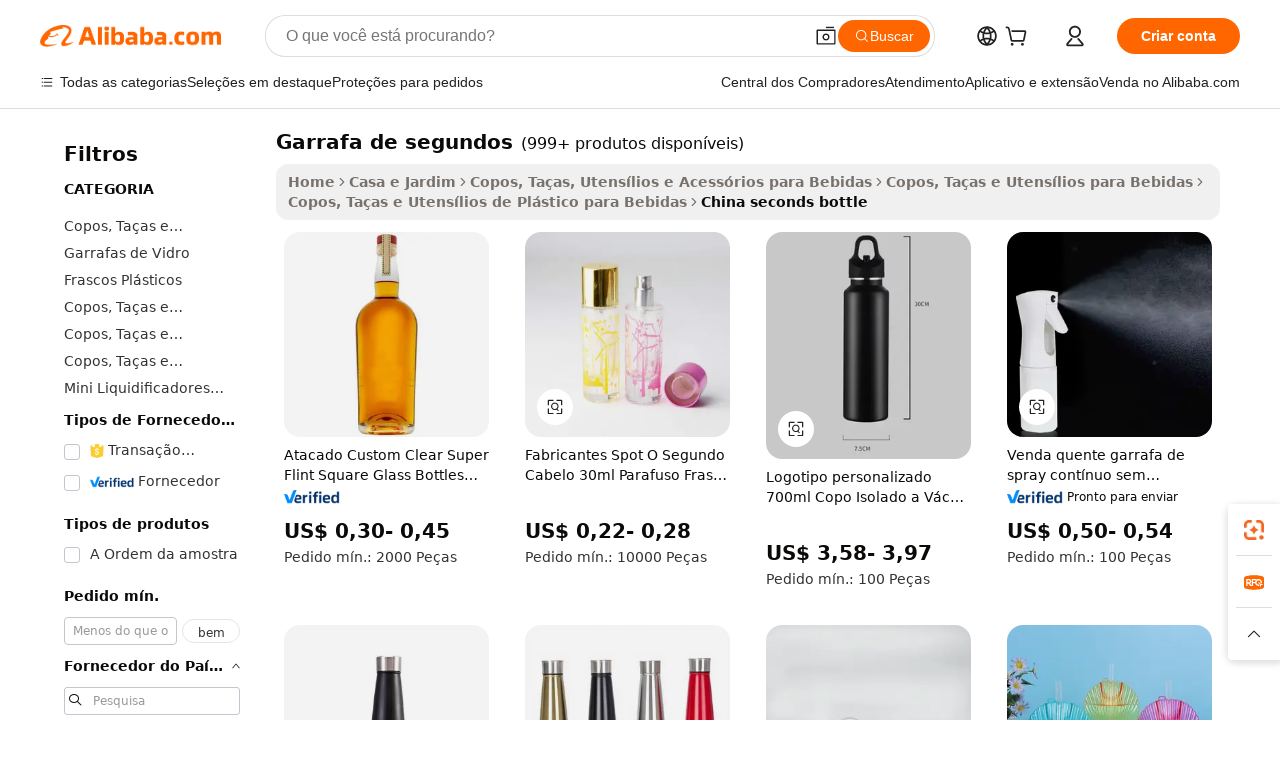

--- FILE ---
content_type: text/html;charset=UTF-8
request_url: https://portuguese.alibaba.com/Popular/CN_seconds-bottle-Trade.html
body_size: 187113
content:

<!-- screen_content -->
    <!-- tangram:5410 begin-->
    <!-- tangram:529998 begin-->

<!DOCTYPE html>
<html lang="pt" dir="ltr">
  <head>
        <script>
      window.__BB = {
        scene: window.__bb_scene || 'traffic-free-popular'
      };
      window.__BB.BB_CWV_IGNORE = {
          lcp_element: ['#icbu-buyer-pc-top-banner'],
          lcp_url: [],
        };
      window._timing = {}
      window._timing.first_start = Date.now();
      window.needLoginInspiration = Boolean();
      // 变量用于标记页面首次可见时间
      let firstVisibleTime = null;
      if (typeof document.hidden !== 'undefined') {
        // 页面首次加载时直接统计
        if (!document.hidden) {
          firstVisibleTime = Date.now();
          window.__BB_timex = 1
        } else {
          // 页面不可见时监听 visibilitychange 事件
          document.addEventListener('visibilitychange', () => {
            if (!document.hidden) {
              firstVisibleTime = Date.now();
              window.__BB_timex = firstVisibleTime - window.performance.timing.navigationStart
              window.__BB.firstVisibleTime = window.__BB_timex
              console.log("Page became visible after "+ window.__BB_timex + " ms");
            }
          }, { once: true });  // 确保只触发一次
        }
      } else {
        console.warn('Page Visibility API is not supported in this browser.');
      }
    </script>
        <meta name="data-spm" content="a2700">
        <meta name="aplus-xplug" content="NONE">
        <meta name="aplus-icbu-disable-umid" content="1">
        <meta name="google-translate-customization" content="9de59014edaf3b99-22e1cf3b5ca21786-g00bb439a5e9e5f8f-f">
    <meta name="yandex-verification" content="25a76ba8e4443bb3" />
    <meta name="msvalidate.01" content="E3FBF0E89B724C30844BF17C59608E8F" />
    <meta name="viewport" content="width=device-width, initial-scale=1.0, maximum-scale=5.0, user-scalable=yes">
        <link rel="preconnect" href="https://s.alicdn.com/" crossorigin>
    <link rel="dns-prefetch" href="https://s.alicdn.com">
                        <link rel="preload" href="" as="image">
        <link rel="preload" href="https://s.alicdn.com/@g/alilog/??aplus_plugin_icbufront/index.js,mlog/aplus_v2.js" as="script">
        <link rel="preload" href="https://s.alicdn.com/@img/imgextra/i2/O1CN0153JdbU26g4bILVOyC_!!6000000007690-2-tps-418-58.png" as="image">
        <script>
            window.__APLUS_ABRATE__ = {
        perf_group: 'control',
        scene: "traffic-free-popular",
      };
    </script>
    <meta name="aplus-mmstat-timeout" content="15000">
        <meta content="text/html; charset=utf-8" http-equiv="Content-Type">
          <title>china garrafa de segundos, Compre os Melhores china Redirecionados das Fábricas garrafa de segundos em Alibaba.com</title>
      <meta name="keywords" content="">
      <meta name="description" content="">
            <meta name="pagetiming-rate" content="9">
      <meta name="pagetiming-resource-rate" content="4">
                    <link rel="canonical" href="https://www.alibaba.com/countrysearch/CN/seconds-bottle.html">
                              <link rel="alternate" hreflang="fr" href="https://french.alibaba.com/Popular/CN_seconds-bottle-Trade.html">
                  <link rel="alternate" hreflang="de" href="https://german.alibaba.com/Popular/CN_seconds-bottle-Trade.html">
                  <link rel="alternate" hreflang="pt" href="https://portuguese.alibaba.com/Popular/CN_seconds-bottle-Trade.html">
                  <link rel="alternate" hreflang="it" href="https://italian.alibaba.com/Popular/CN_seconds-bottle-Trade.html">
                  <link rel="alternate" hreflang="es" href="https://spanish.alibaba.com/Popular/CN_seconds-bottle-Trade.html">
                  <link rel="alternate" hreflang="ru" href="https://russian.alibaba.com/Popular/CN_seconds-bottle-Trade.html">
                  <link rel="alternate" hreflang="ko" href="https://korean.alibaba.com/Popular/CN_seconds-bottle-Trade.html">
                  <link rel="alternate" hreflang="ar" href="https://arabic.alibaba.com/Popular/CN_seconds-bottle-Trade.html">
                  <link rel="alternate" hreflang="ja" href="https://japanese.alibaba.com/Popular/CN_seconds-bottle-Trade.html">
                  <link rel="alternate" hreflang="tr" href="https://turkish.alibaba.com/Popular/CN_seconds-bottle-Trade.html">
                  <link rel="alternate" hreflang="th" href="https://thai.alibaba.com/Popular/CN_seconds-bottle-Trade.html">
                  <link rel="alternate" hreflang="vi" href="https://vietnamese.alibaba.com/Popular/CN_seconds-bottle-Trade.html">
                  <link rel="alternate" hreflang="nl" href="https://dutch.alibaba.com/Popular/CN_seconds-bottle-Trade.html">
                  <link rel="alternate" hreflang="he" href="https://hebrew.alibaba.com/Popular/CN_seconds-bottle-Trade.html">
                  <link rel="alternate" hreflang="id" href="https://indonesian.alibaba.com/Popular/CN_seconds-bottle-Trade.html">
                  <link rel="alternate" hreflang="hi" href="https://hindi.alibaba.com/Popular/CN_seconds-bottle-Trade.html">
                  <link rel="alternate" hreflang="en" href="https://www.alibaba.com/countrysearch/CN/seconds-bottle.html">
                  <link rel="alternate" hreflang="zh" href="https://chinese.alibaba.com/Popular/CN_seconds-bottle-Trade.html">
                  <link rel="alternate" hreflang="x-default" href="https://portuguese.alibaba.com/Popular/CN_seconds-bottle-Trade.html">
                                        <script>
      // Aplus 配置自动打点
      var queue = window.goldlog_queue || (window.goldlog_queue = []);
      var tags = ["button", "a", "div", "span", "i", "svg", "input", "li", "tr"];
      queue.push(
        {
          action: 'goldlog.appendMetaInfo',
          arguments: [
            'aplus-auto-exp',
            [
              {
                logkey: '/sc.ug_msite.new_product_exp',
                cssSelector: '[data-spm-exp]',
                props: ["data-spm-exp"],
              },
              {
                logkey: '/sc.ug_pc.seolist_product_exp',
                cssSelector: '.traffic-card-gallery',
                props: ["data-spm-exp"],
              }
            ]
          ]
        }
      )
      queue.push({
        action: 'goldlog.setMetaInfo',
        arguments: ['aplus-auto-clk', JSON.stringify(tags.map(tag =>({
          "logkey": "/sc.ug_msite.new_product_clk",
          tag,
          "filter": "data-spm-clk",
          "props": ["data-spm-clk"]
        })))],
      });
    </script>
  </head>
  <div id="icbu-header"><div id="the-new-header" data-version="4.4.0" data-tnh-auto-exp="tnh-expose" data-scenes="search-products" style="position: relative;background-color: #fff;border-bottom: 1px solid #ddd;box-sizing: border-box; font-family:Inter,SF Pro Text,Roboto,Helvetica Neue,Helvetica,Tahoma,Arial,PingFang SC,Microsoft YaHei;"><div style="display: flex;align-items:center;height: 72px;min-width: 1200px;max-width: 1580px;margin: 0 auto;padding: 0 40px;box-sizing: border-box;"><img style="height: 29px; width: 209px;" src="https://s.alicdn.com/@img/imgextra/i2/O1CN0153JdbU26g4bILVOyC_!!6000000007690-2-tps-418-58.png" alt="" /></div><div style="min-width: 1200px;max-width: 1580px;margin: 0 auto;overflow: hidden;font-size: 14px;display: flex;justify-content: space-between;padding: 0 40px;box-sizing: border-box;"><div style="display: flex; align-items: center; justify-content: space-between"><div style="position: relative; height: 36px; padding: 0 28px 0 20px">All categories</div><div style="position: relative; height: 36px; padding-right: 28px">Featured selections</div><div style="position: relative; height: 36px">Trade Assurance</div></div><div style="display: flex; align-items: center; justify-content: space-between"><div style="position: relative; height: 36px; padding-right: 28px">Buyer Central</div><div style="position: relative; height: 36px; padding-right: 28px">Help Center</div><div style="position: relative; height: 36px; padding-right: 28px">Get the app</div><div style="position: relative; height: 36px">Become a supplier</div></div></div></div></div></div>
  <body data-spm="7724857" style="min-height: calc(100vh + 1px)"><script 
id="beacon-aplus"   
src="//s.alicdn.com/@g/alilog/??aplus_plugin_icbufront/index.js,mlog/aplus_v2.js"
exparams="aplus=async&userid=&aplus&ali_beacon_id=&ali_apache_id=&ali_apache_track=&ali_apache_tracktmp=&eagleeye_traceid=21032c0e17687974394711002e1105&ip=3%2e17%2e167%2e62&dmtrack_c={ali%5fresin%5ftrace%3dse%5frst%3dnull%7csp%5fviewtype%3dY%7cset%3d3%7cser%3d1007%7cpageId%3def880f23c9884deeaea4bd6e99f9d3da%7cm%5fpageid%3dnull%7cpvmi%3d3cedd919c301465eb8a5d1975a6a8fbf%7csek%5fsepd%3dgarrafa%2bde%2bsegundos%7csek%3dseconds%2bbottle%7cse%5fpn%3d1%7cp4pid%3d59691cc6%2d31bc%2d46c2%2da72c%2dce39b5c10430%7csclkid%3dnull%7cforecast%5fpost%5fcate%3dnull%7cseo%5fnew%5fuser%5fflag%3dfalse%7ccategoryId%3d100003293%7cseo%5fsearch%5fmodel%5fupgrade%5fv2%3d2025070801%7cseo%5fmodule%5fcard%5f20240624%3d202406242%7clong%5ftext%5fgoogle%5ftranslate%5fv2%3d2407142%7cseo%5fcontent%5ftd%5fbottom%5ftext%5fupdate%5fkey%3d2025070801%7cseo%5fsearch%5fmodel%5fupgrade%5fv3%3d2025072201%7cdamo%5falt%5freplace%3d2485818%7cseo%5fsearch%5fmodel%5fmulti%5fupgrade%5fv3%3d2025081101%7cwap%5fcross%3d2007659%7cwap%5fcs%5faction%3d2005494%7cAPP%5fVisitor%5fActive%3d26703%7cseo%5fshowroom%5fgoods%5fmix%3d2005244%7cseo%5fdefault%5fcached%5flong%5ftext%5ffrom%5fnew%5fkeyword%5fstep%3d2024122502%7cshowroom%5fgeneral%5ftemplate%3d2005292%7cwap%5fcs%5ftext%3dnull%7cstructured%5fdata%3d2025052702%7cseo%5fmulti%5fstyle%5ftext%5fupdate%3d2511182%7cpc%5fnew%5fheader%3dnull%7cseo%5fmeta%5fcate%5ftemplate%5fv1%3d2025042401%7cseo%5fmeta%5ftd%5fsearch%5fkeyword%5fstep%5fv1%3d2025040999%7cshowroom%5fft%5flong%5ftext%5fbaks%3d80802%7cAPP%5fGrowing%5fBuyer%5fHigh%5fIntent%5fActive%3d25488%7cshowroom%5fpc%5fv2019%3d2104%7cAPP%5fProspecting%5fBuyer%3d26708%7ccache%5fcontrol%3dnull%7cAPP%5fChurned%5fCore%5fBuyer%3d25463%7cseo%5fdefault%5fcached%5flong%5ftext%5fstep%3d24110802%7camp%5flighthouse%5fscore%5fimage%3d19657%7cseo%5fft%5ftranslate%5fgemini%3d25012003%7cwap%5fnode%5fssr%3d2015725%7cdataphant%5fopen%3d27030%7clongtext%5fmulti%5fstyle%5fexpand%5frussian%3d2510142%7cseo%5flongtext%5fgoogle%5fdata%5fsection%3d25021702%7cindustry%5fpopular%5ffloor%3dnull%7cwap%5fad%5fgoods%5fproduct%5finterval%3dnull%7cseo%5fgoods%5fbootom%5fwholesale%5flink%3dnull%7cseo%5fkeyword%5faatest%3d12%7cseo%5fmiddle%5fwholesale%5flink%3dnull%7cft%5flong%5ftext%5fenpand%5fstep2%3d121602%7cseo%5fft%5flongtext%5fexpand%5fstep3%3d25012102%7cseo%5fwap%5fheadercard%3d2006288%7cAPP%5fChurned%5fInactive%5fVisitor%3d25497%7cAPP%5fGrowing%5fBuyer%5fHigh%5fIntent%5fInactive%3d25484%7cseo%5fmeta%5ftd%5fmulti%5fkey%3d2025061801%7ctop%5frecommend%5f20250120%3d202501201%7clongtext%5fmulti%5fstyle%5fexpand%5ffrench%5fcopy%3d25091802%7clongtext%5fmulti%5fstyle%5fexpand%5ffrench%5fcopy%5fcopy%3d25092502%7clong%5ftext%5fpaa%3d2020801%7cseo%5ffloor%5fexp%3dnull%7cseo%5fshowroom%5falgo%5flink%3d17764%7cseo%5fmeta%5ftd%5faib%5fgeneral%5fkey%3d2025091900%7ccountry%5findustry%3d202311033%7cshowroom%5fft%5flong%5ftext%5fenpand%5fstep1%3d101102%7cseo%5fshowroom%5fnorel%3dnull%7cplp%5fstyle%5f25%5fpc%3d202505222%7cseo%5fggs%5flayer%3d10010%7cquery%5fmutil%5flang%5ftranslate%3d2025060300%7cAPP%5fChurned%5fBuyer%3d25468%7cstream%5frender%5fperf%5fopt%3d2309181%7cwap%5fgoods%3d2007383%7cseo%5fshowroom%5fsimilar%5f20240614%3d202406142%7cchinese%5fopen%3d6307%7cquery%5fgpt%5ftranslate%3d20240820%7cad%5fproduct%5finterval%3dnull%7camp%5fto%5fpwa%3d2007359%7cplp%5faib%5fmulti%5fai%5fmeta%3d20250401%7cwap%5fsupplier%5fcontent%3dnull%7cpc%5ffree%5frefactoring%3d20220315%7csso%5foem%5ffloor%3d30031%7cAPP%5fGrowing%5fBuyer%5fInactive%3d25476%7cseo%5fpc%5fnew%5fview%5f20240807%3d202408072%7cseo%5fbottom%5ftext%5fentity%5fkey%5fcopy%3d2025062400%7cstream%5frender%3d433763%7cseo%5fmodule%5fcard%5f20240424%3d202404241%7cseo%5ftitle%5freplace%5f20191226%3d5841%7clongtext%5fmulti%5fstyle%5fexpand%3d25090802%7cgoogleweblight%3d6516%7clighthouse%5fbase64%3dnull%7cAPP%5fProspecting%5fBuyer%5fActive%3d26719%7cad%5fgoods%5fproduct%5finterval%3dnull%7cseo%5fbottom%5fdeep%5fextend%5fkw%5fkey%3d2025071101%7clongtext%5fmulti%5fstyle%5fexpand%5fturkish%3d25102802%7cilink%5fuv%3d20240911%7cwap%5flist%5fwakeup%3d2005832%7ctpp%5fcrosslink%5fpc%3d20205311%7cseo%5ftop%5fbooth%3d18501%7cAPP%5fGrowing%5fBuyer%5fLess%5fActive%3d25470%7cseo%5fsearch%5fmodel%5fupgrade%5frank%3d2025092401%7cgoodslayer%3d7977%7cft%5flong%5ftext%5ftranslate%5fexpand%5fstep1%3d24110802%7cseo%5fheaderstyle%5ftraffic%5fkey%5fv1%3d2025072100%7ccrosslink%5fswitch%3d2008141%7cp4p%5foutline%3d20240328%7cseo%5fmeta%5ftd%5faib%5fv2%5fkey%3d2025091801%7crts%5fmulti%3d2008404%7cseo%5fad%5foptimization%5fkey%5fv2%3d2025072301%7cAPP%5fVisitor%5fLess%5fActive%3d26692%7cseo%5fsearch%5franker%5fid%3d2025112401%7cplp%5fstyle%5f25%3d202505192%7ccdn%5fvm%3d2007368%7cwap%5fad%5fproduct%5finterval%3dnull%7cseo%5fsearch%5fmodel%5fmulti%5fupgrade%5frank%3d2025092401%7cpc%5fcard%5fshare%3d2025081201%7cAPP%5fGrowing%5fBuyer%5fHigh%5fIntent%5fLess%5fActive%3d25480%7cgoods%5ftitle%5fsubstitute%3d9617%7cwap%5fscreen%5fexp%3d2025081400%7creact%5fheader%5ftest%3d202502182%7cpc%5fcs%5fcolor%3dnull%7cshowroom%5fft%5flong%5ftext%5ftest%3d72502%7cone%5ftap%5flogin%5fABTest%3d202308153%7cseo%5fhyh%5fshow%5ftags%3dnull%7cplp%5fstructured%5fdata%3d2508182%7cguide%5fdelete%3d2008526%7cseo%5findustry%5ftemplate%3dnull%7cseo%5fmeta%5ftd%5fmulti%5fes%5fkey%3d2025073101%7cseo%5fshowroom%5fdata%5fmix%3d19888%7csso%5ftop%5franking%5ffloor%3d20031%7cseo%5ftd%5fdeep%5fupgrade%5fkey%5fv3%3d2025081101%7cwap%5fue%5fone%3d2025111401%7cshowroom%5fto%5frts%5flink%3d2008480%7ccountrysearch%5ftest%3dnull%7cseo%5fplp%5fdate%5fv2%3d2025102701%7cchannel%5famp%5fto%5fpwa%3d2008435%7cseo%5fmulti%5fstyles%5flong%5ftext%3d2503172%7cseo%5fmeta%5ftext%5fmutli%5fcate%5ftemplate%5fv1%3d2025080800%7cseo%5fdefault%5fcached%5fmutil%5flong%5ftext%5fstep%3d24110436%7cseo%5faction%5fpoint%5ftype%3d22823%7cseo%5faib%5ftd%5flaunch%5f20240828%5fcopy%3d202408282%7cseo%5fshowroom%5fwholesale%5flink%3dnull%7cseo%5fperf%5fimprove%3d2023999%7cseo%5fwap%5flist%5fbounce%5f01%3d2063%7cseo%5fwap%5flist%5fbounce%5f02%3d2128%7cAPP%5fGrowing%5fBuyer%5fActive%3d25492%7cvideolayer%3dnull%7cvideo%5fplay%3d2006036%7cAPP%5fChurned%5fMember%5fInactive%3d25501%7cseo%5fgoogle%5fnew%5fstruct%3d438326%7cicbu%5falgo%5fp4p%5fseo%5fad%3d2025072301%7ctpp%5ftrace%3dseoKeyword%2dseoKeyword%5fv3%2dbase%2dORIGINAL}&pageid=0311a73e21033d7d1768797439&hn=ensearchweb033003061125%2erg%2dus%2deast%2eus68&asid=AQAAAAD/tG1pWzFHJgAAAADKGNRSN8x68w==&treq=&tres=" async>
</script>
                        <!-- tangram:7430 begin-->
 <style>
   .traffic-card-gallery {display: flex;position: relative;flex-direction: column;justify-content: flex-start;border-radius: 0.5rem;background-color: #fff;padding: 0.5rem 0.5rem 1rem;overflow: hidden;font-size: 0.75rem;line-height: 1rem;}
   .product-price {
     b {
       font-size: 22px;
     }
   }
 </style>
<!-- tangram:7430 end-->
            <style>.component-left-filter-callback{display:flex;position:relative;margin-top:10px;height:1200px}.component-left-filter-callback img{width:200px}.component-left-filter-callback i{position:absolute;top:5%;left:50%}.related-search-wrapper{padding:.5rem;--tw-bg-opacity: 1;background-color:#fff;background-color:rgba(255,255,255,var(--tw-bg-opacity, 1));border-width:1px;border-color:var(--input)}.related-search-wrapper .related-search-box{margin:12px 16px}.related-search-wrapper .related-search-box .related-search-title{display:inline;float:start;color:#666;word-wrap:break-word;margin-right:12px;width:13%}.related-search-wrapper .related-search-box .related-search-content{display:flex;flex-wrap:wrap}.related-search-wrapper .related-search-box .related-search-content .related-search-link{margin-right:12px;width:23%;overflow:hidden;color:#666;text-overflow:ellipsis;white-space:nowrap}.product-title img{margin-right:.5rem;display:inline-block;height:1rem;vertical-align:sub}.product-price b{font-size:22px}.similar-icon{position:absolute;bottom:12px;z-index:2;right:12px}.rfq-card{display:inline-block;position:relative;box-sizing:border-box;margin-bottom:36px}.rfq-card .rfq-card-content{display:flex;position:relative;flex-direction:column;align-items:flex-start;background-size:cover;background-color:#fff;padding:12px;width:100%;height:100%}.rfq-card .rfq-card-content .rfq-card-icon{margin-top:50px}.rfq-card .rfq-card-content .rfq-card-icon img{width:45px}.rfq-card .rfq-card-content .rfq-card-top-title{margin-top:14px;color:#222;font-weight:400;font-size:16px}.rfq-card .rfq-card-content .rfq-card-title{margin-top:24px;color:#333;font-weight:800;font-size:20px}.rfq-card .rfq-card-content .rfq-card-input-box{margin-top:24px;width:100%}.rfq-card .rfq-card-content .rfq-card-input-box textarea{box-sizing:border-box;border:1px solid #ddd;border-radius:4px;background-color:#fff;padding:9px 12px;width:100%;height:88px;resize:none;color:#666;font-weight:400;font-size:13px;font-family:inherit}.rfq-card .rfq-card-content .rfq-card-button{margin-top:24px;border:1px solid #666;border-radius:16px;background-color:#fff;width:67%;color:#000;font-weight:700;font-size:14px;line-height:30px;text-align:center}[data-modulename^=ProductList-] div{contain-intrinsic-size:auto 500px}.traffic-card-gallery:hover{--tw-shadow: 0px 2px 6px 2px rgba(0,0,0,.12157);--tw-shadow-colored: 0px 2px 6px 2px var(--tw-shadow-color);box-shadow:0 0 #0000,0 0 #0000,0 2px 6px 2px #0000001f;box-shadow:var(--tw-ring-offset-shadow, 0 0 rgba(0,0,0,0)),var(--tw-ring-shadow, 0 0 rgba(0,0,0,0)),var(--tw-shadow);z-index:10}.traffic-card-gallery{position:relative;display:flex;flex-direction:column;justify-content:flex-start;overflow:hidden;border-radius:.75rem;--tw-bg-opacity: 1;background-color:#fff;background-color:rgba(255,255,255,var(--tw-bg-opacity, 1));padding:.5rem;font-size:.75rem;line-height:1rem}.traffic-card-list{position:relative;display:flex;height:292px;flex-direction:row;justify-content:flex-start;overflow:hidden;border-bottom-width:1px;--tw-bg-opacity: 1;background-color:#fff;background-color:rgba(255,255,255,var(--tw-bg-opacity, 1));padding:1rem;font-size:.75rem;line-height:1rem}.traffic-card-g-industry:hover{--tw-shadow: 0 0 10px rgba(0,0,0,.1);--tw-shadow-colored: 0 0 10px var(--tw-shadow-color);box-shadow:0 0 #0000,0 0 #0000,0 0 10px #0000001a;box-shadow:var(--tw-ring-offset-shadow, 0 0 rgba(0,0,0,0)),var(--tw-ring-shadow, 0 0 rgba(0,0,0,0)),var(--tw-shadow)}.traffic-card-g-industry{position:relative;border-radius:var(--radius);--tw-bg-opacity: 1;background-color:#fff;background-color:rgba(255,255,255,var(--tw-bg-opacity, 1));padding:1.25rem .75rem .75rem;font-size:.875rem;line-height:1.25rem}.module-filter-section-wrapper{max-height:none!important;overflow-x:hidden}*,:before,:after{--tw-border-spacing-x: 0;--tw-border-spacing-y: 0;--tw-translate-x: 0;--tw-translate-y: 0;--tw-rotate: 0;--tw-skew-x: 0;--tw-skew-y: 0;--tw-scale-x: 1;--tw-scale-y: 1;--tw-pan-x: ;--tw-pan-y: ;--tw-pinch-zoom: ;--tw-scroll-snap-strictness: proximity;--tw-gradient-from-position: ;--tw-gradient-via-position: ;--tw-gradient-to-position: ;--tw-ordinal: ;--tw-slashed-zero: ;--tw-numeric-figure: ;--tw-numeric-spacing: ;--tw-numeric-fraction: ;--tw-ring-inset: ;--tw-ring-offset-width: 0px;--tw-ring-offset-color: #fff;--tw-ring-color: rgba(59, 130, 246, .5);--tw-ring-offset-shadow: 0 0 rgba(0,0,0,0);--tw-ring-shadow: 0 0 rgba(0,0,0,0);--tw-shadow: 0 0 rgba(0,0,0,0);--tw-shadow-colored: 0 0 rgba(0,0,0,0);--tw-blur: ;--tw-brightness: ;--tw-contrast: ;--tw-grayscale: ;--tw-hue-rotate: ;--tw-invert: ;--tw-saturate: ;--tw-sepia: ;--tw-drop-shadow: ;--tw-backdrop-blur: ;--tw-backdrop-brightness: ;--tw-backdrop-contrast: ;--tw-backdrop-grayscale: ;--tw-backdrop-hue-rotate: ;--tw-backdrop-invert: ;--tw-backdrop-opacity: ;--tw-backdrop-saturate: ;--tw-backdrop-sepia: ;--tw-contain-size: ;--tw-contain-layout: ;--tw-contain-paint: ;--tw-contain-style: }::backdrop{--tw-border-spacing-x: 0;--tw-border-spacing-y: 0;--tw-translate-x: 0;--tw-translate-y: 0;--tw-rotate: 0;--tw-skew-x: 0;--tw-skew-y: 0;--tw-scale-x: 1;--tw-scale-y: 1;--tw-pan-x: ;--tw-pan-y: ;--tw-pinch-zoom: ;--tw-scroll-snap-strictness: proximity;--tw-gradient-from-position: ;--tw-gradient-via-position: ;--tw-gradient-to-position: ;--tw-ordinal: ;--tw-slashed-zero: ;--tw-numeric-figure: ;--tw-numeric-spacing: ;--tw-numeric-fraction: ;--tw-ring-inset: ;--tw-ring-offset-width: 0px;--tw-ring-offset-color: #fff;--tw-ring-color: rgba(59, 130, 246, .5);--tw-ring-offset-shadow: 0 0 rgba(0,0,0,0);--tw-ring-shadow: 0 0 rgba(0,0,0,0);--tw-shadow: 0 0 rgba(0,0,0,0);--tw-shadow-colored: 0 0 rgba(0,0,0,0);--tw-blur: ;--tw-brightness: ;--tw-contrast: ;--tw-grayscale: ;--tw-hue-rotate: ;--tw-invert: ;--tw-saturate: ;--tw-sepia: ;--tw-drop-shadow: ;--tw-backdrop-blur: ;--tw-backdrop-brightness: ;--tw-backdrop-contrast: ;--tw-backdrop-grayscale: ;--tw-backdrop-hue-rotate: ;--tw-backdrop-invert: ;--tw-backdrop-opacity: ;--tw-backdrop-saturate: ;--tw-backdrop-sepia: ;--tw-contain-size: ;--tw-contain-layout: ;--tw-contain-paint: ;--tw-contain-style: }*,:before,:after{box-sizing:border-box;border-width:0;border-style:solid;border-color:#e5e7eb}:before,:after{--tw-content: ""}html,:host{line-height:1.5;-webkit-text-size-adjust:100%;-moz-tab-size:4;-o-tab-size:4;tab-size:4;font-family:ui-sans-serif,system-ui,-apple-system,Segoe UI,Roboto,Ubuntu,Cantarell,Noto Sans,sans-serif,"Apple Color Emoji","Segoe UI Emoji",Segoe UI Symbol,"Noto Color Emoji";font-feature-settings:normal;font-variation-settings:normal;-webkit-tap-highlight-color:transparent}body{margin:0;line-height:inherit}hr{height:0;color:inherit;border-top-width:1px}abbr:where([title]){text-decoration:underline;-webkit-text-decoration:underline dotted;text-decoration:underline dotted}h1,h2,h3,h4,h5,h6{font-size:inherit;font-weight:inherit}a{color:inherit;text-decoration:inherit}b,strong{font-weight:bolder}code,kbd,samp,pre{font-family:ui-monospace,SFMono-Regular,Menlo,Monaco,Consolas,Liberation Mono,Courier New,monospace;font-feature-settings:normal;font-variation-settings:normal;font-size:1em}small{font-size:80%}sub,sup{font-size:75%;line-height:0;position:relative;vertical-align:baseline}sub{bottom:-.25em}sup{top:-.5em}table{text-indent:0;border-color:inherit;border-collapse:collapse}button,input,optgroup,select,textarea{font-family:inherit;font-feature-settings:inherit;font-variation-settings:inherit;font-size:100%;font-weight:inherit;line-height:inherit;letter-spacing:inherit;color:inherit;margin:0;padding:0}button,select{text-transform:none}button,input:where([type=button]),input:where([type=reset]),input:where([type=submit]){-webkit-appearance:button;background-color:transparent;background-image:none}:-moz-focusring{outline:auto}:-moz-ui-invalid{box-shadow:none}progress{vertical-align:baseline}::-webkit-inner-spin-button,::-webkit-outer-spin-button{height:auto}[type=search]{-webkit-appearance:textfield;outline-offset:-2px}::-webkit-search-decoration{-webkit-appearance:none}::-webkit-file-upload-button{-webkit-appearance:button;font:inherit}summary{display:list-item}blockquote,dl,dd,h1,h2,h3,h4,h5,h6,hr,figure,p,pre{margin:0}fieldset{margin:0;padding:0}legend{padding:0}ol,ul,menu{list-style:none;margin:0;padding:0}dialog{padding:0}textarea{resize:vertical}input::-moz-placeholder,textarea::-moz-placeholder{opacity:1;color:#9ca3af}input::placeholder,textarea::placeholder{opacity:1;color:#9ca3af}button,[role=button]{cursor:pointer}:disabled{cursor:default}img,svg,video,canvas,audio,iframe,embed,object{display:block;vertical-align:middle}img,video{max-width:100%;height:auto}[hidden]:where(:not([hidden=until-found])){display:none}:root{--background: hsl(0, 0%, 100%);--foreground: hsl(20, 14.3%, 4.1%);--card: hsl(0, 0%, 100%);--card-foreground: hsl(20, 14.3%, 4.1%);--popover: hsl(0, 0%, 100%);--popover-foreground: hsl(20, 14.3%, 4.1%);--primary: hsl(24, 100%, 50%);--primary-foreground: hsl(60, 9.1%, 97.8%);--secondary: hsl(60, 4.8%, 95.9%);--secondary-foreground: #333;--muted: hsl(60, 4.8%, 95.9%);--muted-foreground: hsl(25, 5.3%, 44.7%);--accent: hsl(60, 4.8%, 95.9%);--accent-foreground: hsl(24, 9.8%, 10%);--destructive: hsl(0, 84.2%, 60.2%);--destructive-foreground: hsl(60, 9.1%, 97.8%);--border: hsl(20, 5.9%, 90%);--input: hsl(20, 5.9%, 90%);--ring: hsl(24.6, 95%, 53.1%);--radius: 1rem}.dark{--background: hsl(20, 14.3%, 4.1%);--foreground: hsl(60, 9.1%, 97.8%);--card: hsl(20, 14.3%, 4.1%);--card-foreground: hsl(60, 9.1%, 97.8%);--popover: hsl(20, 14.3%, 4.1%);--popover-foreground: hsl(60, 9.1%, 97.8%);--primary: hsl(20.5, 90.2%, 48.2%);--primary-foreground: hsl(60, 9.1%, 97.8%);--secondary: hsl(12, 6.5%, 15.1%);--secondary-foreground: hsl(60, 9.1%, 97.8%);--muted: hsl(12, 6.5%, 15.1%);--muted-foreground: hsl(24, 5.4%, 63.9%);--accent: hsl(12, 6.5%, 15.1%);--accent-foreground: hsl(60, 9.1%, 97.8%);--destructive: hsl(0, 72.2%, 50.6%);--destructive-foreground: hsl(60, 9.1%, 97.8%);--border: hsl(12, 6.5%, 15.1%);--input: hsl(12, 6.5%, 15.1%);--ring: hsl(20.5, 90.2%, 48.2%)}*{border-color:#e7e5e4;border-color:var(--border)}body{background-color:#fff;background-color:var(--background);color:#0c0a09;color:var(--foreground)}.il-sr-only{position:absolute;width:1px;height:1px;padding:0;margin:-1px;overflow:hidden;clip:rect(0,0,0,0);white-space:nowrap;border-width:0}.il-invisible{visibility:hidden}.il-fixed{position:fixed}.il-absolute{position:absolute}.il-relative{position:relative}.il-sticky{position:sticky}.il-inset-0{inset:0}.il--bottom-12{bottom:-3rem}.il--top-12{top:-3rem}.il-bottom-0{bottom:0}.il-bottom-2{bottom:.5rem}.il-bottom-3{bottom:.75rem}.il-bottom-4{bottom:1rem}.il-end-0{right:0}.il-end-2{right:.5rem}.il-end-3{right:.75rem}.il-end-4{right:1rem}.il-left-0{left:0}.il-left-3{left:.75rem}.il-right-0{right:0}.il-right-2{right:.5rem}.il-right-3{right:.75rem}.il-start-0{left:0}.il-start-1\/2{left:50%}.il-start-2{left:.5rem}.il-start-3{left:.75rem}.il-start-\[50\%\]{left:50%}.il-top-0{top:0}.il-top-1\/2{top:50%}.il-top-16{top:4rem}.il-top-4{top:1rem}.il-top-\[50\%\]{top:50%}.il-z-10{z-index:10}.il-z-50{z-index:50}.il-z-\[9999\]{z-index:9999}.il-col-span-4{grid-column:span 4 / span 4}.il-m-0{margin:0}.il-m-3{margin:.75rem}.il-m-auto{margin:auto}.il-mx-auto{margin-left:auto;margin-right:auto}.il-my-3{margin-top:.75rem;margin-bottom:.75rem}.il-my-5{margin-top:1.25rem;margin-bottom:1.25rem}.il-my-auto{margin-top:auto;margin-bottom:auto}.\!il-mb-4{margin-bottom:1rem!important}.il--mt-4{margin-top:-1rem}.il-mb-0{margin-bottom:0}.il-mb-1{margin-bottom:.25rem}.il-mb-2{margin-bottom:.5rem}.il-mb-3{margin-bottom:.75rem}.il-mb-4{margin-bottom:1rem}.il-mb-5{margin-bottom:1.25rem}.il-mb-6{margin-bottom:1.5rem}.il-mb-8{margin-bottom:2rem}.il-mb-\[-0\.75rem\]{margin-bottom:-.75rem}.il-mb-\[0\.125rem\]{margin-bottom:.125rem}.il-me-1{margin-right:.25rem}.il-me-2{margin-right:.5rem}.il-me-3{margin-right:.75rem}.il-me-auto{margin-right:auto}.il-mr-1{margin-right:.25rem}.il-mr-2{margin-right:.5rem}.il-ms-1{margin-left:.25rem}.il-ms-4{margin-left:1rem}.il-ms-5{margin-left:1.25rem}.il-ms-8{margin-left:2rem}.il-ms-\[\.375rem\]{margin-left:.375rem}.il-ms-auto{margin-left:auto}.il-mt-0{margin-top:0}.il-mt-0\.5{margin-top:.125rem}.il-mt-1{margin-top:.25rem}.il-mt-2{margin-top:.5rem}.il-mt-3{margin-top:.75rem}.il-mt-4{margin-top:1rem}.il-mt-6{margin-top:1.5rem}.il-line-clamp-1{overflow:hidden;display:-webkit-box;-webkit-box-orient:vertical;-webkit-line-clamp:1}.il-line-clamp-2{overflow:hidden;display:-webkit-box;-webkit-box-orient:vertical;-webkit-line-clamp:2}.il-line-clamp-6{overflow:hidden;display:-webkit-box;-webkit-box-orient:vertical;-webkit-line-clamp:6}.il-inline-block{display:inline-block}.il-inline{display:inline}.il-flex{display:flex}.il-inline-flex{display:inline-flex}.il-grid{display:grid}.il-aspect-square{aspect-ratio:1 / 1}.il-size-5{width:1.25rem;height:1.25rem}.il-h-1{height:.25rem}.il-h-10{height:2.5rem}.il-h-11{height:2.75rem}.il-h-20{height:5rem}.il-h-24{height:6rem}.il-h-3\.5{height:.875rem}.il-h-4{height:1rem}.il-h-40{height:10rem}.il-h-6{height:1.5rem}.il-h-8{height:2rem}.il-h-9{height:2.25rem}.il-h-\[150px\]{height:150px}.il-h-\[152px\]{height:152px}.il-h-\[18\.25rem\]{height:18.25rem}.il-h-\[292px\]{height:292px}.il-h-\[600px\]{height:600px}.il-h-auto{height:auto}.il-h-fit{height:-moz-fit-content;height:fit-content}.il-h-full{height:100%}.il-h-screen{height:100vh}.il-max-h-\[100vh\]{max-height:100vh}.il-w-1\/2{width:50%}.il-w-10{width:2.5rem}.il-w-10\/12{width:83.333333%}.il-w-4{width:1rem}.il-w-6{width:1.5rem}.il-w-64{width:16rem}.il-w-7\/12{width:58.333333%}.il-w-72{width:18rem}.il-w-8{width:2rem}.il-w-8\/12{width:66.666667%}.il-w-9{width:2.25rem}.il-w-9\/12{width:75%}.il-w-\[200px\]{width:200px}.il-w-\[84px\]{width:84px}.il-w-fit{width:-moz-fit-content;width:fit-content}.il-w-full{width:100%}.il-w-screen{width:100vw}.il-min-w-0{min-width:0px}.il-min-w-3{min-width:.75rem}.il-min-w-\[1200px\]{min-width:1200px}.il-max-w-\[1000px\]{max-width:1000px}.il-max-w-\[1580px\]{max-width:1580px}.il-max-w-full{max-width:100%}.il-max-w-lg{max-width:32rem}.il-flex-1{flex:1 1 0%}.il-flex-shrink-0,.il-shrink-0{flex-shrink:0}.il-flex-grow-0,.il-grow-0{flex-grow:0}.il-basis-24{flex-basis:6rem}.il-basis-full{flex-basis:100%}.il-origin-\[--radix-tooltip-content-transform-origin\]{transform-origin:var(--radix-tooltip-content-transform-origin)}.il--translate-x-1\/2{--tw-translate-x: -50%;transform:translate(-50%,var(--tw-translate-y)) rotate(var(--tw-rotate)) skew(var(--tw-skew-x)) skewY(var(--tw-skew-y)) scaleX(var(--tw-scale-x)) scaleY(var(--tw-scale-y));transform:translate(var(--tw-translate-x),var(--tw-translate-y)) rotate(var(--tw-rotate)) skew(var(--tw-skew-x)) skewY(var(--tw-skew-y)) scaleX(var(--tw-scale-x)) scaleY(var(--tw-scale-y))}.il--translate-y-1\/2{--tw-translate-y: -50%;transform:translate(var(--tw-translate-x),-50%) rotate(var(--tw-rotate)) skew(var(--tw-skew-x)) skewY(var(--tw-skew-y)) scaleX(var(--tw-scale-x)) scaleY(var(--tw-scale-y));transform:translate(var(--tw-translate-x),var(--tw-translate-y)) rotate(var(--tw-rotate)) skew(var(--tw-skew-x)) skewY(var(--tw-skew-y)) scaleX(var(--tw-scale-x)) scaleY(var(--tw-scale-y))}.il-translate-x-\[-50\%\]{--tw-translate-x: -50%;transform:translate(-50%,var(--tw-translate-y)) rotate(var(--tw-rotate)) skew(var(--tw-skew-x)) skewY(var(--tw-skew-y)) scaleX(var(--tw-scale-x)) scaleY(var(--tw-scale-y));transform:translate(var(--tw-translate-x),var(--tw-translate-y)) rotate(var(--tw-rotate)) skew(var(--tw-skew-x)) skewY(var(--tw-skew-y)) scaleX(var(--tw-scale-x)) scaleY(var(--tw-scale-y))}.il-translate-y-\[-50\%\]{--tw-translate-y: -50%;transform:translate(var(--tw-translate-x),-50%) rotate(var(--tw-rotate)) skew(var(--tw-skew-x)) skewY(var(--tw-skew-y)) scaleX(var(--tw-scale-x)) scaleY(var(--tw-scale-y));transform:translate(var(--tw-translate-x),var(--tw-translate-y)) rotate(var(--tw-rotate)) skew(var(--tw-skew-x)) skewY(var(--tw-skew-y)) scaleX(var(--tw-scale-x)) scaleY(var(--tw-scale-y))}.il-rotate-90{--tw-rotate: 90deg;transform:translate(var(--tw-translate-x),var(--tw-translate-y)) rotate(90deg) skew(var(--tw-skew-x)) skewY(var(--tw-skew-y)) scaleX(var(--tw-scale-x)) scaleY(var(--tw-scale-y));transform:translate(var(--tw-translate-x),var(--tw-translate-y)) rotate(var(--tw-rotate)) skew(var(--tw-skew-x)) skewY(var(--tw-skew-y)) scaleX(var(--tw-scale-x)) scaleY(var(--tw-scale-y))}@keyframes il-pulse{50%{opacity:.5}}.il-animate-pulse{animation:il-pulse 2s cubic-bezier(.4,0,.6,1) infinite}@keyframes il-spin{to{transform:rotate(360deg)}}.il-animate-spin{animation:il-spin 1s linear infinite}.il-cursor-pointer{cursor:pointer}.il-list-disc{list-style-type:disc}.il-grid-cols-2{grid-template-columns:repeat(2,minmax(0,1fr))}.il-grid-cols-4{grid-template-columns:repeat(4,minmax(0,1fr))}.il-flex-row{flex-direction:row}.il-flex-col{flex-direction:column}.il-flex-col-reverse{flex-direction:column-reverse}.il-flex-wrap{flex-wrap:wrap}.il-flex-nowrap{flex-wrap:nowrap}.il-items-start{align-items:flex-start}.il-items-center{align-items:center}.il-items-baseline{align-items:baseline}.il-justify-start{justify-content:flex-start}.il-justify-end{justify-content:flex-end}.il-justify-center{justify-content:center}.il-justify-between{justify-content:space-between}.il-gap-1{gap:.25rem}.il-gap-1\.5{gap:.375rem}.il-gap-10{gap:2.5rem}.il-gap-2{gap:.5rem}.il-gap-3{gap:.75rem}.il-gap-4{gap:1rem}.il-gap-8{gap:2rem}.il-gap-\[\.0938rem\]{gap:.0938rem}.il-gap-\[\.375rem\]{gap:.375rem}.il-gap-\[0\.125rem\]{gap:.125rem}.\!il-gap-x-5{-moz-column-gap:1.25rem!important;column-gap:1.25rem!important}.\!il-gap-y-5{row-gap:1.25rem!important}.il-space-y-1\.5>:not([hidden])~:not([hidden]){--tw-space-y-reverse: 0;margin-top:calc(.375rem * (1 - var(--tw-space-y-reverse)));margin-top:.375rem;margin-top:calc(.375rem * calc(1 - var(--tw-space-y-reverse)));margin-bottom:0rem;margin-bottom:calc(.375rem * var(--tw-space-y-reverse))}.il-space-y-4>:not([hidden])~:not([hidden]){--tw-space-y-reverse: 0;margin-top:calc(1rem * (1 - var(--tw-space-y-reverse)));margin-top:1rem;margin-top:calc(1rem * calc(1 - var(--tw-space-y-reverse)));margin-bottom:0rem;margin-bottom:calc(1rem * var(--tw-space-y-reverse))}.il-overflow-hidden{overflow:hidden}.il-overflow-y-auto{overflow-y:auto}.il-overflow-y-scroll{overflow-y:scroll}.il-truncate{overflow:hidden;text-overflow:ellipsis;white-space:nowrap}.il-text-ellipsis{text-overflow:ellipsis}.il-whitespace-normal{white-space:normal}.il-whitespace-nowrap{white-space:nowrap}.il-break-normal{word-wrap:normal;word-break:normal}.il-break-words{word-wrap:break-word}.il-break-all{word-break:break-all}.il-rounded{border-radius:.25rem}.il-rounded-2xl{border-radius:1rem}.il-rounded-\[0\.5rem\]{border-radius:.5rem}.il-rounded-\[1\.25rem\]{border-radius:1.25rem}.il-rounded-full{border-radius:9999px}.il-rounded-lg{border-radius:1rem;border-radius:var(--radius)}.il-rounded-md{border-radius:calc(1rem - 2px);border-radius:calc(var(--radius) - 2px)}.il-rounded-sm{border-radius:calc(1rem - 4px);border-radius:calc(var(--radius) - 4px)}.il-rounded-xl{border-radius:.75rem}.il-border,.il-border-\[1px\]{border-width:1px}.il-border-b,.il-border-b-\[1px\]{border-bottom-width:1px}.il-border-solid{border-style:solid}.il-border-none{border-style:none}.il-border-\[\#222\]{--tw-border-opacity: 1;border-color:#222;border-color:rgba(34,34,34,var(--tw-border-opacity, 1))}.il-border-\[\#DDD\]{--tw-border-opacity: 1;border-color:#ddd;border-color:rgba(221,221,221,var(--tw-border-opacity, 1))}.il-border-foreground{border-color:#0c0a09;border-color:var(--foreground)}.il-border-input{border-color:#e7e5e4;border-color:var(--input)}.il-bg-\[\#F8F8F8\]{--tw-bg-opacity: 1;background-color:#f8f8f8;background-color:rgba(248,248,248,var(--tw-bg-opacity, 1))}.il-bg-\[\#d9d9d963\]{background-color:#d9d9d963}.il-bg-accent{background-color:#f5f5f4;background-color:var(--accent)}.il-bg-background{background-color:#fff;background-color:var(--background)}.il-bg-black{--tw-bg-opacity: 1;background-color:#000;background-color:rgba(0,0,0,var(--tw-bg-opacity, 1))}.il-bg-black\/80{background-color:#000c}.il-bg-destructive{background-color:#ef4444;background-color:var(--destructive)}.il-bg-gray-300{--tw-bg-opacity: 1;background-color:#d1d5db;background-color:rgba(209,213,219,var(--tw-bg-opacity, 1))}.il-bg-muted{background-color:#f5f5f4;background-color:var(--muted)}.il-bg-orange-500{--tw-bg-opacity: 1;background-color:#f97316;background-color:rgba(249,115,22,var(--tw-bg-opacity, 1))}.il-bg-popover{background-color:#fff;background-color:var(--popover)}.il-bg-primary{background-color:#f60;background-color:var(--primary)}.il-bg-secondary{background-color:#f5f5f4;background-color:var(--secondary)}.il-bg-transparent{background-color:transparent}.il-bg-white{--tw-bg-opacity: 1;background-color:#fff;background-color:rgba(255,255,255,var(--tw-bg-opacity, 1))}.il-bg-opacity-80{--tw-bg-opacity: .8}.il-bg-cover{background-size:cover}.il-bg-no-repeat{background-repeat:no-repeat}.il-fill-black{fill:#000}.il-object-cover{-o-object-fit:cover;object-fit:cover}.il-p-0{padding:0}.il-p-1{padding:.25rem}.il-p-2{padding:.5rem}.il-p-3{padding:.75rem}.il-p-4{padding:1rem}.il-p-5{padding:1.25rem}.il-p-6{padding:1.5rem}.il-px-2{padding-left:.5rem;padding-right:.5rem}.il-px-3{padding-left:.75rem;padding-right:.75rem}.il-py-0\.5{padding-top:.125rem;padding-bottom:.125rem}.il-py-1\.5{padding-top:.375rem;padding-bottom:.375rem}.il-py-10{padding-top:2.5rem;padding-bottom:2.5rem}.il-py-2{padding-top:.5rem;padding-bottom:.5rem}.il-py-3{padding-top:.75rem;padding-bottom:.75rem}.il-pb-0{padding-bottom:0}.il-pb-3{padding-bottom:.75rem}.il-pb-4{padding-bottom:1rem}.il-pb-8{padding-bottom:2rem}.il-pe-0{padding-right:0}.il-pe-2{padding-right:.5rem}.il-pe-3{padding-right:.75rem}.il-pe-4{padding-right:1rem}.il-pe-6{padding-right:1.5rem}.il-pe-8{padding-right:2rem}.il-pe-\[12px\]{padding-right:12px}.il-pe-\[3\.25rem\]{padding-right:3.25rem}.il-pl-4{padding-left:1rem}.il-ps-0{padding-left:0}.il-ps-2{padding-left:.5rem}.il-ps-3{padding-left:.75rem}.il-ps-4{padding-left:1rem}.il-ps-6{padding-left:1.5rem}.il-ps-8{padding-left:2rem}.il-ps-\[12px\]{padding-left:12px}.il-ps-\[3\.25rem\]{padding-left:3.25rem}.il-pt-10{padding-top:2.5rem}.il-pt-4{padding-top:1rem}.il-pt-5{padding-top:1.25rem}.il-pt-6{padding-top:1.5rem}.il-pt-7{padding-top:1.75rem}.il-text-center{text-align:center}.il-text-start{text-align:left}.il-text-2xl{font-size:1.5rem;line-height:2rem}.il-text-base{font-size:1rem;line-height:1.5rem}.il-text-lg{font-size:1.125rem;line-height:1.75rem}.il-text-sm{font-size:.875rem;line-height:1.25rem}.il-text-xl{font-size:1.25rem;line-height:1.75rem}.il-text-xs{font-size:.75rem;line-height:1rem}.il-font-\[600\]{font-weight:600}.il-font-bold{font-weight:700}.il-font-medium{font-weight:500}.il-font-normal{font-weight:400}.il-font-semibold{font-weight:600}.il-leading-3{line-height:.75rem}.il-leading-4{line-height:1rem}.il-leading-\[1\.43\]{line-height:1.43}.il-leading-\[18px\]{line-height:18px}.il-leading-\[26px\]{line-height:26px}.il-leading-none{line-height:1}.il-tracking-tight{letter-spacing:-.025em}.il-text-\[\#00820D\]{--tw-text-opacity: 1;color:#00820d;color:rgba(0,130,13,var(--tw-text-opacity, 1))}.il-text-\[\#222\]{--tw-text-opacity: 1;color:#222;color:rgba(34,34,34,var(--tw-text-opacity, 1))}.il-text-\[\#444\]{--tw-text-opacity: 1;color:#444;color:rgba(68,68,68,var(--tw-text-opacity, 1))}.il-text-\[\#4B1D1F\]{--tw-text-opacity: 1;color:#4b1d1f;color:rgba(75,29,31,var(--tw-text-opacity, 1))}.il-text-\[\#767676\]{--tw-text-opacity: 1;color:#767676;color:rgba(118,118,118,var(--tw-text-opacity, 1))}.il-text-\[\#D04A0A\]{--tw-text-opacity: 1;color:#d04a0a;color:rgba(208,74,10,var(--tw-text-opacity, 1))}.il-text-\[\#F7421E\]{--tw-text-opacity: 1;color:#f7421e;color:rgba(247,66,30,var(--tw-text-opacity, 1))}.il-text-\[\#FF6600\]{--tw-text-opacity: 1;color:#f60;color:rgba(255,102,0,var(--tw-text-opacity, 1))}.il-text-\[\#f7421e\]{--tw-text-opacity: 1;color:#f7421e;color:rgba(247,66,30,var(--tw-text-opacity, 1))}.il-text-destructive-foreground{color:#fafaf9;color:var(--destructive-foreground)}.il-text-foreground{color:#0c0a09;color:var(--foreground)}.il-text-muted-foreground{color:#78716c;color:var(--muted-foreground)}.il-text-popover-foreground{color:#0c0a09;color:var(--popover-foreground)}.il-text-primary{color:#f60;color:var(--primary)}.il-text-primary-foreground{color:#fafaf9;color:var(--primary-foreground)}.il-text-secondary-foreground{color:#333;color:var(--secondary-foreground)}.il-text-white{--tw-text-opacity: 1;color:#fff;color:rgba(255,255,255,var(--tw-text-opacity, 1))}.il-underline{text-decoration-line:underline}.il-line-through{text-decoration-line:line-through}.il-underline-offset-4{text-underline-offset:4px}.il-opacity-5{opacity:.05}.il-opacity-70{opacity:.7}.il-shadow-\[0_2px_6px_2px_rgba\(0\,0\,0\,0\.12\)\]{--tw-shadow: 0 2px 6px 2px rgba(0,0,0,.12);--tw-shadow-colored: 0 2px 6px 2px var(--tw-shadow-color);box-shadow:0 0 #0000,0 0 #0000,0 2px 6px 2px #0000001f;box-shadow:var(--tw-ring-offset-shadow, 0 0 rgba(0,0,0,0)),var(--tw-ring-shadow, 0 0 rgba(0,0,0,0)),var(--tw-shadow)}.il-shadow-cards{--tw-shadow: 0 0 10px rgba(0,0,0,.1);--tw-shadow-colored: 0 0 10px var(--tw-shadow-color);box-shadow:0 0 #0000,0 0 #0000,0 0 10px #0000001a;box-shadow:var(--tw-ring-offset-shadow, 0 0 rgba(0,0,0,0)),var(--tw-ring-shadow, 0 0 rgba(0,0,0,0)),var(--tw-shadow)}.il-shadow-lg{--tw-shadow: 0 10px 15px -3px rgba(0, 0, 0, .1), 0 4px 6px -4px rgba(0, 0, 0, .1);--tw-shadow-colored: 0 10px 15px -3px var(--tw-shadow-color), 0 4px 6px -4px var(--tw-shadow-color);box-shadow:0 0 #0000,0 0 #0000,0 10px 15px -3px #0000001a,0 4px 6px -4px #0000001a;box-shadow:var(--tw-ring-offset-shadow, 0 0 rgba(0,0,0,0)),var(--tw-ring-shadow, 0 0 rgba(0,0,0,0)),var(--tw-shadow)}.il-shadow-md{--tw-shadow: 0 4px 6px -1px rgba(0, 0, 0, .1), 0 2px 4px -2px rgba(0, 0, 0, .1);--tw-shadow-colored: 0 4px 6px -1px var(--tw-shadow-color), 0 2px 4px -2px var(--tw-shadow-color);box-shadow:0 0 #0000,0 0 #0000,0 4px 6px -1px #0000001a,0 2px 4px -2px #0000001a;box-shadow:var(--tw-ring-offset-shadow, 0 0 rgba(0,0,0,0)),var(--tw-ring-shadow, 0 0 rgba(0,0,0,0)),var(--tw-shadow)}.il-outline-none{outline:2px solid transparent;outline-offset:2px}.il-outline-1{outline-width:1px}.il-ring-offset-background{--tw-ring-offset-color: var(--background)}.il-transition-colors{transition-property:color,background-color,border-color,text-decoration-color,fill,stroke;transition-timing-function:cubic-bezier(.4,0,.2,1);transition-duration:.15s}.il-transition-opacity{transition-property:opacity;transition-timing-function:cubic-bezier(.4,0,.2,1);transition-duration:.15s}.il-transition-transform{transition-property:transform;transition-timing-function:cubic-bezier(.4,0,.2,1);transition-duration:.15s}.il-duration-200{transition-duration:.2s}.il-duration-300{transition-duration:.3s}.il-ease-in-out{transition-timing-function:cubic-bezier(.4,0,.2,1)}@keyframes enter{0%{opacity:1;opacity:var(--tw-enter-opacity, 1);transform:translateZ(0) scaleZ(1) rotate(0);transform:translate3d(var(--tw-enter-translate-x, 0),var(--tw-enter-translate-y, 0),0) scale3d(var(--tw-enter-scale, 1),var(--tw-enter-scale, 1),var(--tw-enter-scale, 1)) rotate(var(--tw-enter-rotate, 0))}}@keyframes exit{to{opacity:1;opacity:var(--tw-exit-opacity, 1);transform:translateZ(0) scaleZ(1) rotate(0);transform:translate3d(var(--tw-exit-translate-x, 0),var(--tw-exit-translate-y, 0),0) scale3d(var(--tw-exit-scale, 1),var(--tw-exit-scale, 1),var(--tw-exit-scale, 1)) rotate(var(--tw-exit-rotate, 0))}}.il-animate-in{animation-name:enter;animation-duration:.15s;--tw-enter-opacity: initial;--tw-enter-scale: initial;--tw-enter-rotate: initial;--tw-enter-translate-x: initial;--tw-enter-translate-y: initial}.il-fade-in-0{--tw-enter-opacity: 0}.il-zoom-in-95{--tw-enter-scale: .95}.il-duration-200{animation-duration:.2s}.il-duration-300{animation-duration:.3s}.il-ease-in-out{animation-timing-function:cubic-bezier(.4,0,.2,1)}.no-scrollbar::-webkit-scrollbar{display:none}.no-scrollbar{-ms-overflow-style:none;scrollbar-width:none}.longtext-style-inmodel h2{margin-bottom:.5rem;margin-top:1rem;font-size:1rem;line-height:1.5rem;font-weight:700}.first-of-type\:il-ms-4:first-of-type{margin-left:1rem}.hover\:il-bg-\[\#f4f4f4\]:hover{--tw-bg-opacity: 1;background-color:#f4f4f4;background-color:rgba(244,244,244,var(--tw-bg-opacity, 1))}.hover\:il-bg-accent:hover{background-color:#f5f5f4;background-color:var(--accent)}.hover\:il-text-accent-foreground:hover{color:#1c1917;color:var(--accent-foreground)}.hover\:il-text-foreground:hover{color:#0c0a09;color:var(--foreground)}.hover\:il-underline:hover{text-decoration-line:underline}.hover\:il-opacity-100:hover{opacity:1}.hover\:il-opacity-90:hover{opacity:.9}.focus\:il-outline-none:focus{outline:2px solid transparent;outline-offset:2px}.focus\:il-ring-2:focus{--tw-ring-offset-shadow: var(--tw-ring-inset) 0 0 0 var(--tw-ring-offset-width) var(--tw-ring-offset-color);--tw-ring-shadow: var(--tw-ring-inset) 0 0 0 calc(2px + var(--tw-ring-offset-width)) var(--tw-ring-color);box-shadow:var(--tw-ring-offset-shadow),var(--tw-ring-shadow),0 0 #0000;box-shadow:var(--tw-ring-offset-shadow),var(--tw-ring-shadow),var(--tw-shadow, 0 0 rgba(0,0,0,0))}.focus\:il-ring-ring:focus{--tw-ring-color: var(--ring)}.focus\:il-ring-offset-2:focus{--tw-ring-offset-width: 2px}.focus-visible\:il-outline-none:focus-visible{outline:2px solid transparent;outline-offset:2px}.focus-visible\:il-ring-2:focus-visible{--tw-ring-offset-shadow: var(--tw-ring-inset) 0 0 0 var(--tw-ring-offset-width) var(--tw-ring-offset-color);--tw-ring-shadow: var(--tw-ring-inset) 0 0 0 calc(2px + var(--tw-ring-offset-width)) var(--tw-ring-color);box-shadow:var(--tw-ring-offset-shadow),var(--tw-ring-shadow),0 0 #0000;box-shadow:var(--tw-ring-offset-shadow),var(--tw-ring-shadow),var(--tw-shadow, 0 0 rgba(0,0,0,0))}.focus-visible\:il-ring-ring:focus-visible{--tw-ring-color: var(--ring)}.focus-visible\:il-ring-offset-2:focus-visible{--tw-ring-offset-width: 2px}.active\:il-bg-primary:active{background-color:#f60;background-color:var(--primary)}.active\:il-bg-white:active{--tw-bg-opacity: 1;background-color:#fff;background-color:rgba(255,255,255,var(--tw-bg-opacity, 1))}.disabled\:il-pointer-events-none:disabled{pointer-events:none}.disabled\:il-opacity-10:disabled{opacity:.1}.il-group:hover .group-hover\:il-visible{visibility:visible}.il-group:hover .group-hover\:il-scale-110{--tw-scale-x: 1.1;--tw-scale-y: 1.1;transform:translate(var(--tw-translate-x),var(--tw-translate-y)) rotate(var(--tw-rotate)) skew(var(--tw-skew-x)) skewY(var(--tw-skew-y)) scaleX(1.1) scaleY(1.1);transform:translate(var(--tw-translate-x),var(--tw-translate-y)) rotate(var(--tw-rotate)) skew(var(--tw-skew-x)) skewY(var(--tw-skew-y)) scaleX(var(--tw-scale-x)) scaleY(var(--tw-scale-y))}.il-group:hover .group-hover\:il-underline{text-decoration-line:underline}.data-\[state\=open\]\:il-animate-in[data-state=open]{animation-name:enter;animation-duration:.15s;--tw-enter-opacity: initial;--tw-enter-scale: initial;--tw-enter-rotate: initial;--tw-enter-translate-x: initial;--tw-enter-translate-y: initial}.data-\[state\=closed\]\:il-animate-out[data-state=closed]{animation-name:exit;animation-duration:.15s;--tw-exit-opacity: initial;--tw-exit-scale: initial;--tw-exit-rotate: initial;--tw-exit-translate-x: initial;--tw-exit-translate-y: initial}.data-\[state\=closed\]\:il-fade-out-0[data-state=closed]{--tw-exit-opacity: 0}.data-\[state\=open\]\:il-fade-in-0[data-state=open]{--tw-enter-opacity: 0}.data-\[state\=closed\]\:il-zoom-out-95[data-state=closed]{--tw-exit-scale: .95}.data-\[state\=open\]\:il-zoom-in-95[data-state=open]{--tw-enter-scale: .95}.data-\[side\=bottom\]\:il-slide-in-from-top-2[data-side=bottom]{--tw-enter-translate-y: -.5rem}.data-\[side\=left\]\:il-slide-in-from-right-2[data-side=left]{--tw-enter-translate-x: .5rem}.data-\[side\=right\]\:il-slide-in-from-left-2[data-side=right]{--tw-enter-translate-x: -.5rem}.data-\[side\=top\]\:il-slide-in-from-bottom-2[data-side=top]{--tw-enter-translate-y: .5rem}@media (min-width: 640px){.sm\:il-flex-row{flex-direction:row}.sm\:il-justify-end{justify-content:flex-end}.sm\:il-gap-2\.5{gap:.625rem}.sm\:il-space-x-2>:not([hidden])~:not([hidden]){--tw-space-x-reverse: 0;margin-right:0rem;margin-right:calc(.5rem * var(--tw-space-x-reverse));margin-left:calc(.5rem * (1 - var(--tw-space-x-reverse)));margin-left:.5rem;margin-left:calc(.5rem * calc(1 - var(--tw-space-x-reverse)))}.sm\:il-rounded-lg{border-radius:1rem;border-radius:var(--radius)}.sm\:il-text-left{text-align:left}}.rtl\:il-translate-x-\[50\%\]:where([dir=rtl],[dir=rtl] *){--tw-translate-x: 50%;transform:translate(50%,var(--tw-translate-y)) rotate(var(--tw-rotate)) skew(var(--tw-skew-x)) skewY(var(--tw-skew-y)) scaleX(var(--tw-scale-x)) scaleY(var(--tw-scale-y));transform:translate(var(--tw-translate-x),var(--tw-translate-y)) rotate(var(--tw-rotate)) skew(var(--tw-skew-x)) skewY(var(--tw-skew-y)) scaleX(var(--tw-scale-x)) scaleY(var(--tw-scale-y))}.rtl\:il-scale-\[-1\]:where([dir=rtl],[dir=rtl] *){--tw-scale-x: -1;--tw-scale-y: -1;transform:translate(var(--tw-translate-x),var(--tw-translate-y)) rotate(var(--tw-rotate)) skew(var(--tw-skew-x)) skewY(var(--tw-skew-y)) scaleX(-1) scaleY(-1);transform:translate(var(--tw-translate-x),var(--tw-translate-y)) rotate(var(--tw-rotate)) skew(var(--tw-skew-x)) skewY(var(--tw-skew-y)) scaleX(var(--tw-scale-x)) scaleY(var(--tw-scale-y))}.rtl\:il-scale-x-\[-1\]:where([dir=rtl],[dir=rtl] *){--tw-scale-x: -1;transform:translate(var(--tw-translate-x),var(--tw-translate-y)) rotate(var(--tw-rotate)) skew(var(--tw-skew-x)) skewY(var(--tw-skew-y)) scaleX(-1) scaleY(var(--tw-scale-y));transform:translate(var(--tw-translate-x),var(--tw-translate-y)) rotate(var(--tw-rotate)) skew(var(--tw-skew-x)) skewY(var(--tw-skew-y)) scaleX(var(--tw-scale-x)) scaleY(var(--tw-scale-y))}.rtl\:il-flex-row-reverse:where([dir=rtl],[dir=rtl] *){flex-direction:row-reverse}.\[\&\>svg\]\:il-size-3\.5>svg{width:.875rem;height:.875rem}
</style>
            <style>.switch-to-popover-trigger{position:relative}.switch-to-popover-trigger .switch-to-popover-content{position:absolute;left:50%;z-index:9999;cursor:default}html[dir=rtl] .switch-to-popover-trigger .switch-to-popover-content{left:auto;right:50%}.switch-to-popover-trigger .switch-to-popover-content .down-arrow{width:0;height:0;border-left:11px solid transparent;border-right:11px solid transparent;border-bottom:12px solid #222;transform:translate(-50%);filter:drop-shadow(0 -2px 2px rgba(0,0,0,.05));z-index:1}html[dir=rtl] .switch-to-popover-trigger .switch-to-popover-content .down-arrow{transform:translate(50%)}.switch-to-popover-trigger .switch-to-popover-content .content-container{background-color:#222;border-radius:12px;padding:16px;color:#fff;transform:translate(-50%);width:320px;height:-moz-fit-content;height:fit-content;display:flex;justify-content:space-between;align-items:start}html[dir=rtl] .switch-to-popover-trigger .switch-to-popover-content .content-container{transform:translate(50%)}.switch-to-popover-trigger .switch-to-popover-content .content-container .content .title{font-size:14px;line-height:18px;font-weight:400}.switch-to-popover-trigger .switch-to-popover-content .content-container .actions{display:flex;justify-content:start;align-items:center;gap:12px;margin-top:12px}.switch-to-popover-trigger .switch-to-popover-content .content-container .actions .switch-button{background-color:#fff;color:#222;border-radius:999px;padding:4px 8px;font-weight:600;font-size:12px;line-height:16px;cursor:pointer}.switch-to-popover-trigger .switch-to-popover-content .content-container .actions .choose-another-button{color:#fff;padding:4px 8px;font-weight:600;font-size:12px;line-height:16px;cursor:pointer}.switch-to-popover-trigger .switch-to-popover-content .content-container .close-button{cursor:pointer}.tnh-message-content .tnh-messages-nodata .tnh-messages-nodata-info .img{width:100%;height:101px;margin-top:40px;margin-bottom:20px;background:url(https://s.alicdn.com/@img/imgextra/i4/O1CN01lnw1WK1bGeXDIoBnB_!!6000000003438-2-tps-399-303.png) no-repeat center center;background-size:133px 101px}#popup-root .functional-content .thirdpart-login .icon-facebook{background-image:url(https://s.alicdn.com/@img/imgextra/i1/O1CN01hUG9f21b67dGOuB2W_!!6000000003415-55-tps-40-40.svg)}#popup-root .functional-content .thirdpart-login .icon-google{background-image:url(https://s.alicdn.com/@img/imgextra/i1/O1CN01Qd3ZsM1C2aAxLHO2h_!!6000000000023-2-tps-120-120.png)}#popup-root .functional-content .thirdpart-login .icon-linkedin{background-image:url(https://s.alicdn.com/@img/imgextra/i1/O1CN01qVG1rv1lNCYkhep7t_!!6000000004806-55-tps-40-40.svg)}.tnh-logo{z-index:9999;display:flex;flex-shrink:0;width:185px;height:22px;background:url(https://s.alicdn.com/@img/imgextra/i2/O1CN0153JdbU26g4bILVOyC_!!6000000007690-2-tps-418-58.png) no-repeat 0 0;background-size:auto 22px;cursor:pointer}html[dir=rtl] .tnh-logo{background:url(https://s.alicdn.com/@img/imgextra/i2/O1CN0153JdbU26g4bILVOyC_!!6000000007690-2-tps-418-58.png) no-repeat 100% 0}.tnh-new-logo{width:185px;background:url(https://s.alicdn.com/@img/imgextra/i1/O1CN01e5zQ2S1cAWz26ivMo_!!6000000003560-2-tps-920-110.png) no-repeat 0 0;background-size:auto 22px;height:22px}html[dir=rtl] .tnh-new-logo{background:url(https://s.alicdn.com/@img/imgextra/i1/O1CN01e5zQ2S1cAWz26ivMo_!!6000000003560-2-tps-920-110.png) no-repeat 100% 0}.source-in-europe{display:flex;gap:32px;padding:0 10px}.source-in-europe .divider{flex-shrink:0;width:1px;background-color:#ddd}.source-in-europe .sie_info{flex-shrink:0;width:520px}.source-in-europe .sie_info .sie_info-logo{display:inline-block!important;height:28px}.source-in-europe .sie_info .sie_info-title{margin-top:24px;font-weight:700;font-size:20px;line-height:26px}.source-in-europe .sie_info .sie_info-description{margin-top:8px;font-size:14px;line-height:18px}.source-in-europe .sie_info .sie_info-sell-list{margin-top:24px;display:flex;flex-wrap:wrap;justify-content:space-between;gap:16px}.source-in-europe .sie_info .sie_info-sell-list-item{width:calc(50% - 8px);display:flex;align-items:center;padding:20px 16px;gap:12px;border-radius:12px;font-size:14px;line-height:18px;font-weight:600}.source-in-europe .sie_info .sie_info-sell-list-item img{width:28px;height:28px}.source-in-europe .sie_info .sie_info-btn{display:inline-block;min-width:240px;margin-top:24px;margin-bottom:30px;padding:13px 24px;background-color:#f60;opacity:.9;color:#fff!important;border-radius:99px;font-size:16px;font-weight:600;line-height:22px;-webkit-text-decoration:none;text-decoration:none;text-align:center;cursor:pointer;border:none}.source-in-europe .sie_info .sie_info-btn:hover{opacity:1}.source-in-europe .sie_cards{display:flex;flex-grow:1}.source-in-europe .sie_cards .sie_cards-product-list{display:flex;flex-grow:1;flex-wrap:wrap;justify-content:space-between;gap:32px 16px;max-height:376px;overflow:hidden}.source-in-europe .sie_cards .sie_cards-product-list.lt-14{justify-content:flex-start}.source-in-europe .sie_cards .sie_cards-product{width:110px;height:172px;display:flex;flex-direction:column;align-items:center;color:#222;box-sizing:border-box}.source-in-europe .sie_cards .sie_cards-product .img{display:flex;justify-content:center;align-items:center;position:relative;width:88px;height:88px;overflow:hidden;border-radius:88px}.source-in-europe .sie_cards .sie_cards-product .img img{width:88px;height:88px;-o-object-fit:cover;object-fit:cover}.source-in-europe .sie_cards .sie_cards-product .img:after{content:"";background-color:#0000001a;position:absolute;left:0;top:0;width:100%;height:100%}html[dir=rtl] .source-in-europe .sie_cards .sie_cards-product .img:after{left:auto;right:0}.source-in-europe .sie_cards .sie_cards-product .text{font-size:12px;line-height:16px;display:-webkit-box;overflow:hidden;text-overflow:ellipsis;-webkit-box-orient:vertical;-webkit-line-clamp:1}.source-in-europe .sie_cards .sie_cards-product .sie_cards-product-title{margin-top:12px;color:#222}.source-in-europe .sie_cards .sie_cards-product .sie_cards-product-sell,.source-in-europe .sie_cards .sie_cards-product .sie_cards-product-country-list{margin-top:4px;color:#767676}.source-in-europe .sie_cards .sie_cards-product .sie_cards-product-country-list{display:flex;gap:8px}.source-in-europe .sie_cards .sie_cards-product .sie_cards-product-country-list.one-country{gap:4px}.source-in-europe .sie_cards .sie_cards-product .sie_cards-product-country-list img{width:18px;height:13px}.source-in-europe.source-in-europe-europages .sie_info-btn{background-color:#7faf0d}.source-in-europe.source-in-europe-europages .sie_info-sell-list-item{background-color:#f2f7e7}.source-in-europe.source-in-europe-europages .sie_card{background:#7faf0d0d}.source-in-europe.source-in-europe-wlw .sie_info-btn{background-color:#0060df}.source-in-europe.source-in-europe-wlw .sie_info-sell-list-item{background-color:#f1f5fc}.source-in-europe.source-in-europe-wlw .sie_card{background:#0060df0d}.whatsapp-widget-content{display:flex;justify-content:space-between;gap:32px;align-items:center;width:100%;height:100%}.whatsapp-widget-content-left{display:flex;flex-direction:column;align-items:flex-start;gap:20px;flex:1 0 0;max-width:720px}.whatsapp-widget-content-left-image{width:138px;height:32px}.whatsapp-widget-content-left-content-title{color:#222;font-family:Inter;font-size:32px;font-style:normal;font-weight:700;line-height:42px;letter-spacing:0;margin-bottom:8px}.whatsapp-widget-content-left-content-info{color:#666;font-family:Inter;font-size:20px;font-style:normal;font-weight:400;line-height:26px;letter-spacing:0}.whatsapp-widget-content-left-button{display:flex;height:48px;padding:0 20px;justify-content:center;align-items:center;border-radius:24px;background:#d64000;overflow:hidden;color:#fff;text-align:center;text-overflow:ellipsis;font-family:Inter;font-size:16px;font-style:normal;font-weight:600;line-height:22px;line-height:var(--PC-Heading-S-line-height, 22px);letter-spacing:0;letter-spacing:var(--PC-Heading-S-tracking, 0)}.whatsapp-widget-content-right{display:flex;height:270px;flex-direction:row;align-items:center}.whatsapp-widget-content-right-QRCode{border-top-left-radius:20px;border-bottom-left-radius:20px;display:flex;height:270px;min-width:284px;padding:0 24px;flex-direction:column;justify-content:center;align-items:center;background:#ece8dd;gap:24px}html[dir=rtl] .whatsapp-widget-content-right-QRCode{border-radius:0 20px 20px 0}.whatsapp-widget-content-right-QRCode-container{width:144px;height:144px;padding:12px;border-radius:20px;background:#fff}.whatsapp-widget-content-right-QRCode-text{color:#767676;text-align:center;font-family:SF Pro Text;font-size:16px;font-style:normal;font-weight:400;line-height:19px;letter-spacing:0}.whatsapp-widget-content-right-image{border-top-right-radius:20px;border-bottom-right-radius:20px;width:270px;height:270px;aspect-ratio:1/1}html[dir=rtl] .whatsapp-widget-content-right-image{border-radius:20px 0 0 20px}.tnh-sub-title{padding-left:12px;margin-left:13px;position:relative;color:#222;-webkit-text-decoration:none;text-decoration:none;white-space:nowrap;font-weight:600;font-size:20px;line-height:22px}html[dir=rtl] .tnh-sub-title{padding-left:0;padding-right:12px;margin-left:0;margin-right:13px}.tnh-sub-title:active{-webkit-text-decoration:none;text-decoration:none}.tnh-sub-title:before{content:"";height:24px;width:1px;position:absolute;display:inline-block;background-color:#222;left:0;top:50%;transform:translateY(-50%)}html[dir=rtl] .tnh-sub-title:before{left:auto;right:0}.popup-content{margin:auto;background:#fff;width:50%;padding:5px;border:1px solid #d7d7d7}[role=tooltip].popup-content{width:200px;box-shadow:0 0 3px #00000029;border-radius:5px}.popup-overlay{background:#00000080}[data-popup=tooltip].popup-overlay{background:transparent}.popup-arrow{filter:drop-shadow(0 -3px 3px rgba(0,0,0,.16));color:#fff;stroke-width:2px;stroke:#d7d7d7;stroke-dasharray:30px;stroke-dashoffset:-54px;inset:0}.tnh-badge{position:relative}.tnh-badge i{position:absolute;top:-8px;left:50%;height:16px;padding:0 6px;border-radius:8px;background-color:#e52828;color:#fff;font-style:normal;font-size:12px;line-height:16px}html[dir=rtl] .tnh-badge i{left:auto;right:50%}.tnh-badge-nf i{position:relative;top:auto;left:auto;height:16px;padding:0 8px;border-radius:8px;background-color:#e52828;color:#fff;font-style:normal;font-size:12px;line-height:16px}html[dir=rtl] .tnh-badge-nf i{left:auto;right:auto}.tnh-button{display:block;flex-shrink:0;height:36px;padding:0 24px;outline:none;border-radius:9999px;background-color:#f60;color:#fff!important;text-align:center;font-weight:600;font-size:14px;line-height:36px;cursor:pointer}.tnh-button:active{-webkit-text-decoration:none;text-decoration:none;transform:scale(.9)}.tnh-button:hover{background-color:#d04a0a}@keyframes circle-360-ltr{0%{transform:rotate(0)}to{transform:rotate(360deg)}}@keyframes circle-360-rtl{0%{transform:rotate(0)}to{transform:rotate(-360deg)}}.circle-360{animation:circle-360-ltr infinite 1s linear;-webkit-animation:circle-360-ltr infinite 1s linear}html[dir=rtl] .circle-360{animation:circle-360-rtl infinite 1s linear;-webkit-animation:circle-360-rtl infinite 1s linear}.tnh-loading{display:flex;align-items:center;justify-content:center;width:100%}.tnh-loading .tnh-icon{color:#ddd;font-size:40px}#the-new-header.tnh-fixed{position:fixed;top:0;left:0;border-bottom:1px solid #ddd;background-color:#fff!important}html[dir=rtl] #the-new-header.tnh-fixed{left:auto;right:0}.tnh-overlay{position:fixed;top:0;left:0;width:100%;height:100vh}html[dir=rtl] .tnh-overlay{left:auto;right:0}.tnh-icon{display:inline-block;width:1em;height:1em;margin-right:6px;overflow:hidden;vertical-align:-.15em;fill:currentColor}html[dir=rtl] .tnh-icon{margin-right:0;margin-left:6px}.tnh-hide{display:none}.tnh-more{color:#222!important;-webkit-text-decoration:underline!important;text-decoration:underline!important}#the-new-header.tnh-dark{background-color:transparent;color:#fff}#the-new-header.tnh-dark a:link,#the-new-header.tnh-dark a:visited,#the-new-header.tnh-dark a:hover,#the-new-header.tnh-dark a:active,#the-new-header.tnh-dark .tnh-sign-in{color:#fff}#the-new-header.tnh-dark .functional-content a{color:#222}#the-new-header.tnh-dark .tnh-logo{background:url(https://s.alicdn.com/@logo/logo_en_dark_horizontal_default_full.png) no-repeat 0 0;background-size:auto 22px}#the-new-header.tnh-dark .tnh-new-logo{background:url(https://s.alicdn.com/@logo/logo_en_dark_horizontal_default_full.png) no-repeat 0 0;background-size:auto 22px}#the-new-header.tnh-dark .tnh-sub-title{color:#fff}#the-new-header.tnh-dark .tnh-sub-title:before{content:"";height:24px;width:1px;position:absolute;display:inline-block;background-color:#fff;left:0;top:50%;transform:translateY(-50%)}html[dir=rtl] #the-new-header.tnh-dark .tnh-sub-title:before{left:auto;right:0}#the-new-header.tnh-white,#the-new-header.tnh-white-overlay{background-color:#fff;color:#222}#the-new-header.tnh-white a:link,#the-new-header.tnh-white-overlay a:link,#the-new-header.tnh-white a:visited,#the-new-header.tnh-white-overlay a:visited,#the-new-header.tnh-white a:hover,#the-new-header.tnh-white-overlay a:hover,#the-new-header.tnh-white a:active,#the-new-header.tnh-white-overlay a:active,#the-new-header.tnh-white .tnh-sign-in,#the-new-header.tnh-white-overlay .tnh-sign-in{color:#222}#the-new-header.tnh-white .tnh-logo,#the-new-header.tnh-white-overlay .tnh-logo{background:url(https://s.alicdn.com/@logo/logo_en_light_horizontal_default_full.png) no-repeat 0 0;background-size:209px 29px}#the-new-header.tnh-white .tnh-new-logo,#the-new-header.tnh-white-overlay .tnh-new-logo{background:url(https://s.alicdn.com/@logo/logo_en_light_horizontal_default_full.png) no-repeat 0 0;background-size:auto 22px}#the-new-header.tnh-white .tnh-sub-title,#the-new-header.tnh-white-overlay .tnh-sub-title{color:#222}#the-new-header.tnh-white{border-bottom:1px solid #ddd;background-color:#fff!important}#the-new-header.tnh-no-border{border:none}#the-new-header.tnh-transparent{background-color:transparent!important;border-bottom:none!important}@keyframes color-change-to-fff{0%{background:transparent}to{background:#fff}}#the-new-header.tnh-white-overlay{animation:color-change-to-fff .1s cubic-bezier(.65,0,.35,1);-webkit-animation:color-change-to-fff .1s cubic-bezier(.65,0,.35,1)}.ta-content .ta-card{display:flex;align-items:center;justify-content:flex-start;width:49%;height:120px;margin-bottom:20px;padding:20px;border-radius:16px;background-color:#f7f7f7}.ta-content .ta-card .img{width:70px;height:70px;background-size:70px 70px}.ta-content .ta-card .text{display:flex;align-items:center;justify-content:space-between;width:calc(100% - 76px);margin-left:16px;font-size:20px;line-height:26px}html[dir=rtl] .ta-content .ta-card .text{margin-left:0;margin-right:16px}.ta-content .ta-card .text h3{max-width:200px;margin-right:8px;text-align:left;font-weight:600;font-size:14px}html[dir=rtl] .ta-content .ta-card .text h3{margin-right:0;margin-left:8px;text-align:right}.ta-content .ta-card .text .tnh-icon{flex-shrink:0;font-size:24px}.ta-content .ta-card .text .tnh-icon.rtl{transform:scaleX(-1)}.ta-content{display:flex;justify-content:space-between}.ta-content .info{width:50%;margin:40px 40px 40px 134px}html[dir=rtl] .ta-content .info{margin:40px 134px 40px 40px}.ta-content .info h3{display:block;margin:20px 0 28px;font-weight:600;font-size:32px;line-height:40px}.ta-content .info .img{width:212px;height:32px}.ta-content .info .tnh-button{display:block;width:180px;color:#fff}.ta-content .cards{display:flex;flex-shrink:0;flex-wrap:wrap;justify-content:space-between;width:716px}.help-center-content{display:flex;justify-content:center;gap:40px}.help-center-content .hc-item{display:flex;flex-direction:column;align-items:center;justify-content:center;width:280px;height:144px;border:1px solid #ddd;font-size:14px}.help-center-content .hc-item .tnh-icon{margin-bottom:14px;font-size:40px;line-height:40px}.help-center-content .help-center-links{min-width:250px;margin-left:40px;padding-left:40px;border-left:1px solid #ddd}html[dir=rtl] .help-center-content .help-center-links{margin-left:0;margin-right:40px;padding-left:0;padding-right:40px;border-left:none;border-right:1px solid #ddd}.help-center-content .help-center-links a{display:block;padding:12px 14px;outline:none;color:#222;-webkit-text-decoration:none;text-decoration:none;font-size:14px}.help-center-content .help-center-links a:hover{-webkit-text-decoration:underline!important;text-decoration:underline!important}.get-the-app-content-tnh{display:flex;justify-content:center;flex:0 0 auto}.get-the-app-content-tnh .info-tnh .title-tnh{font-weight:700;font-size:20px;margin-bottom:20px}.get-the-app-content-tnh .info-tnh .content-wrapper{display:flex;justify-content:center}.get-the-app-content-tnh .info-tnh .content-tnh{margin-right:40px;width:300px;font-size:16px}html[dir=rtl] .get-the-app-content-tnh .info-tnh .content-tnh{margin-right:0;margin-left:40px}.get-the-app-content-tnh .info-tnh a{-webkit-text-decoration:underline!important;text-decoration:underline!important}.get-the-app-content-tnh .download{display:flex}.get-the-app-content-tnh .download .store{display:flex;flex-direction:column;margin-right:40px}html[dir=rtl] .get-the-app-content-tnh .download .store{margin-right:0;margin-left:40px}.get-the-app-content-tnh .download .store a{margin-bottom:20px}.get-the-app-content-tnh .download .store a img{height:44px}.get-the-app-content-tnh .download .qr img{height:120px}.get-the-app-content-tnh-wrapper{display:flex;justify-content:center;align-items:start;height:100%}.get-the-app-content-tnh-divider{width:1px;height:100%;background-color:#ddd;margin:0 67px;flex:0 0 auto}.tnh-alibaba-lens-install-btn{background-color:#f60;height:48px;border-radius:65px;padding:0 24px;margin-left:71px;color:#fff;flex:0 0 auto;display:flex;align-items:center;border:none;cursor:pointer;font-size:16px;font-weight:600;line-height:22px}html[dir=rtl] .tnh-alibaba-lens-install-btn{margin-left:0;margin-right:71px}.tnh-alibaba-lens-install-btn img{width:24px;height:24px}.tnh-alibaba-lens-install-btn span{margin-left:8px}html[dir=rtl] .tnh-alibaba-lens-install-btn span{margin-left:0;margin-right:8px}.tnh-alibaba-lens-info{display:flex;margin-bottom:20px;font-size:16px}.tnh-alibaba-lens-info div{width:400px}.tnh-alibaba-lens-title{color:#222;font-family:Inter;font-size:20px;font-weight:700;line-height:26px;margin-bottom:20px}.tnh-alibaba-lens-extra{-webkit-text-decoration:underline!important;text-decoration:underline!important;font-size:16px;font-style:normal;font-weight:400;line-height:22px}.featured-content{display:flex;justify-content:center;gap:40px}.featured-content .card-links{min-width:250px;margin-left:40px;padding-left:40px;border-left:1px solid #ddd}html[dir=rtl] .featured-content .card-links{margin-left:0;margin-right:40px;padding-left:0;padding-right:40px;border-left:none;border-right:1px solid #ddd}.featured-content .card-links a{display:block;padding:14px;outline:none;-webkit-text-decoration:none;text-decoration:none;font-size:14px}.featured-content .card-links a:hover{-webkit-text-decoration:underline!important;text-decoration:underline!important}.featured-content .featured-item{display:flex;flex-direction:column;align-items:center;justify-content:center;width:280px;height:144px;border:1px solid #ddd;color:#222;font-size:14px}.featured-content .featured-item .tnh-icon{margin-bottom:14px;font-size:40px;line-height:40px}.buyer-central-content{display:flex;justify-content:space-between;gap:30px;margin:auto 20px;font-size:14px}.buyer-central-content .bcc-item{width:20%}.buyer-central-content .bcc-item .bcc-item-title,.buyer-central-content .bcc-item .bcc-item-child{margin-bottom:18px}.buyer-central-content .bcc-item .bcc-item-title{font-weight:600}.buyer-central-content .bcc-item .bcc-item-child a:hover{-webkit-text-decoration:underline!important;text-decoration:underline!important}.become-supplier-content{display:flex;justify-content:center;gap:40px}.become-supplier-content a{display:flex;flex-direction:column;align-items:center;justify-content:center;width:280px;height:144px;padding:0 20px;border:1px solid #ddd;font-size:14px}.become-supplier-content a .tnh-icon{margin-bottom:14px;font-size:40px;line-height:40px}.become-supplier-content a .become-supplier-content-desc{height:44px;text-align:center}@keyframes sub-header-title-hover{0%{transform:scaleX(.4);-webkit-transform:scaleX(.4)}to{transform:scaleX(1);-webkit-transform:scaleX(1)}}.sub-header{min-width:1200px;max-width:1580px;height:36px;margin:0 auto;overflow:hidden;font-size:14px}.sub-header .sub-header-top{position:absolute;bottom:0;z-index:2;width:100%;min-width:1200px;max-width:1600px;height:36px;margin:0 auto;background-color:transparent}.sub-header .sub-header-default{display:flex;justify-content:space-between;width:100%;height:40px;padding:0 40px}.sub-header .sub-header-default .sub-header-main,.sub-header .sub-header-default .sub-header-sub{display:flex;align-items:center;justify-content:space-between;gap:28px}.sub-header .sub-header-default .sub-header-main .sh-current-item .animated-tab-content,.sub-header .sub-header-default .sub-header-sub .sh-current-item .animated-tab-content{top:108px;opacity:1;visibility:visible}.sub-header .sub-header-default .sub-header-main .sh-current-item .animated-tab-content img,.sub-header .sub-header-default .sub-header-sub .sh-current-item .animated-tab-content img{display:inline}.sub-header .sub-header-default .sub-header-main .sh-current-item .animated-tab-content .item-img,.sub-header .sub-header-default .sub-header-sub .sh-current-item .animated-tab-content .item-img{display:block}.sub-header .sub-header-default .sub-header-main .sh-current-item .tab-title:after,.sub-header .sub-header-default .sub-header-sub .sh-current-item .tab-title:after{position:absolute;bottom:1px;display:block;width:100%;height:2px;border-bottom:2px solid #222!important;content:" ";animation:sub-header-title-hover .3s cubic-bezier(.6,0,.4,1) both;-webkit-animation:sub-header-title-hover .3s cubic-bezier(.6,0,.4,1) both}.sub-header .sub-header-default .sub-header-main .sh-current-item .tab-title-click:hover,.sub-header .sub-header-default .sub-header-sub .sh-current-item .tab-title-click:hover{-webkit-text-decoration:underline;text-decoration:underline}.sub-header .sub-header-default .sub-header-main .sh-current-item .tab-title-click:after,.sub-header .sub-header-default .sub-header-sub .sh-current-item .tab-title-click:after{display:none}.sub-header .sub-header-default .sub-header-main>div,.sub-header .sub-header-default .sub-header-sub>div{display:flex;align-items:center;margin-top:-2px;cursor:pointer}.sub-header .sub-header-default .sub-header-main>div:last-child,.sub-header .sub-header-default .sub-header-sub>div:last-child{padding-right:0}html[dir=rtl] .sub-header .sub-header-default .sub-header-main>div:last-child,html[dir=rtl] .sub-header .sub-header-default .sub-header-sub>div:last-child{padding-right:0;padding-left:0}.sub-header .sub-header-default .sub-header-main>div:last-child.sh-current-item:after,.sub-header .sub-header-default .sub-header-sub>div:last-child.sh-current-item:after{width:100%}.sub-header .sub-header-default .sub-header-main>div .tab-title,.sub-header .sub-header-default .sub-header-sub>div .tab-title{position:relative;height:36px}.sub-header .sub-header-default .sub-header-main>div .animated-tab-content,.sub-header .sub-header-default .sub-header-sub>div .animated-tab-content{position:absolute;top:108px;left:0;width:100%;overflow:hidden;border-top:1px solid #ddd;background-color:#fff;opacity:0;visibility:hidden}html[dir=rtl] .sub-header .sub-header-default .sub-header-main>div .animated-tab-content,html[dir=rtl] .sub-header .sub-header-default .sub-header-sub>div .animated-tab-content{left:auto;right:0}.sub-header .sub-header-default .sub-header-main>div .animated-tab-content img,.sub-header .sub-header-default .sub-header-sub>div .animated-tab-content img{display:none}.sub-header .sub-header-default .sub-header-main>div .animated-tab-content .item-img,.sub-header .sub-header-default .sub-header-sub>div .animated-tab-content .item-img{display:none}.sub-header .sub-header-default .sub-header-main>div .tab-content,.sub-header .sub-header-default .sub-header-sub>div .tab-content{display:flex;justify-content:flex-start;width:100%;min-width:1200px;max-height:calc(100vh - 220px)}.sub-header .sub-header-default .sub-header-main>div .tab-content .animated-tab-content-children,.sub-header .sub-header-default .sub-header-sub>div .tab-content .animated-tab-content-children{width:100%;min-width:1200px;max-width:1600px;margin:40px auto;padding:0 40px;opacity:0}.sub-header .sub-header-default .sub-header-main>div .tab-content .animated-tab-content-children-no-animation,.sub-header .sub-header-default .sub-header-sub>div .tab-content .animated-tab-content-children-no-animation{opacity:1}.sub-header .sub-header-props{height:36px}.sub-header .sub-header-props-hide{position:relative;height:0;padding:0 40px}.sub-header .rounded{border-radius:8px}.tnh-logo{z-index:9999;display:flex;flex-shrink:0;width:185px;height:22px;background:url(https://s.alicdn.com/@img/imgextra/i2/O1CN0153JdbU26g4bILVOyC_!!6000000007690-2-tps-418-58.png) no-repeat 0 0;background-size:auto 22px;cursor:pointer}html[dir=rtl] .tnh-logo{background:url(https://s.alicdn.com/@img/imgextra/i2/O1CN0153JdbU26g4bILVOyC_!!6000000007690-2-tps-418-58.png) no-repeat 100% 0}.tnh-new-logo{width:185px;background:url(https://s.alicdn.com/@img/imgextra/i1/O1CN01e5zQ2S1cAWz26ivMo_!!6000000003560-2-tps-920-110.png) no-repeat 0 0;background-size:auto 22px;height:22px}html[dir=rtl] .tnh-new-logo{background:url(https://s.alicdn.com/@img/imgextra/i1/O1CN01e5zQ2S1cAWz26ivMo_!!6000000003560-2-tps-920-110.png) no-repeat 100% 0}#popup-root .functional-content{width:360px;max-height:calc(100vh - 40px);padding:20px;border-radius:12px;background-color:#fff;box-shadow:0 6px 12px 4px #00000014;-webkit-box-shadow:0 6px 12px 4px rgba(0,0,0,.08)}#popup-root .functional-content a{outline:none}#popup-root .functional-content a:link,#popup-root .functional-content a:visited,#popup-root .functional-content a:hover,#popup-root .functional-content a:active{color:#222;-webkit-text-decoration:none;text-decoration:none}#popup-root .functional-content ul{padding:0;list-style:none}#popup-root .functional-content h3{font-weight:600;font-size:14px;line-height:18px;color:#222}#popup-root .functional-content .css-jrh21l-control{outline:none!important;border-color:#ccc;box-shadow:none}#popup-root .functional-content .css-jrh21l-control .css-15lsz6c-indicatorContainer{color:#ccc}#popup-root .functional-content .thirdpart-login{display:flex;justify-content:space-between;width:245px;margin:0 auto 20px}#popup-root .functional-content .thirdpart-login a{border-radius:8px}#popup-root .functional-content .thirdpart-login .icon-facebook{background-image:url(https://s.alicdn.com/@img/imgextra/i1/O1CN01hUG9f21b67dGOuB2W_!!6000000003415-55-tps-40-40.svg)}#popup-root .functional-content .thirdpart-login .icon-google{background-image:url(https://s.alicdn.com/@img/imgextra/i1/O1CN01Qd3ZsM1C2aAxLHO2h_!!6000000000023-2-tps-120-120.png)}#popup-root .functional-content .thirdpart-login .icon-linkedin{background-image:url(https://s.alicdn.com/@img/imgextra/i1/O1CN01qVG1rv1lNCYkhep7t_!!6000000004806-55-tps-40-40.svg)}#popup-root .functional-content .login-with{width:100%;text-align:center;margin-bottom:16px}#popup-root .functional-content .login-tips{font-size:12px;margin-bottom:20px;color:#767676}#popup-root .functional-content .login-tips a{outline:none;color:#767676!important;-webkit-text-decoration:underline!important;text-decoration:underline!important}#popup-root .functional-content .tnh-button{outline:none!important;color:#fff}#popup-root .functional-content .login-links>div{border-top:1px solid #ddd}#popup-root .functional-content .login-links>div ul{margin:8px 0;list-style:none}#popup-root .functional-content .login-links>div a{display:flex;align-items:center;min-height:40px;-webkit-text-decoration:none;text-decoration:none;font-size:14px;color:#222}#popup-root .functional-content .login-links>div a:hover{margin:0 -20px;padding:0 20px;background-color:#f4f4f4;font-weight:600}.tnh-languages{position:relative;display:flex}.tnh-languages .current{display:flex;align-items:center}.tnh-languages .current>div{margin-right:4px}html[dir=rtl] .tnh-languages .current>div{margin-right:0;margin-left:4px}.tnh-languages .current .tnh-icon{font-size:24px}.tnh-languages .current .tnh-icon:last-child{margin-right:0}html[dir=rtl] .tnh-languages .current .tnh-icon:last-child{margin-right:0;margin-left:0}.tnh-languages-overlay{font-size:14px}.tnh-languages-overlay .tnh-l-o-title{margin-bottom:8px;font-weight:600;font-size:14px;line-height:18px}.tnh-languages-overlay .tnh-l-o-select{width:100%;margin:8px 0 16px}.tnh-languages-overlay .select-item{background-color:#fff4ed}.tnh-languages-overlay .tnh-l-o-control{display:flex;justify-content:center}.tnh-languages-overlay .tnh-l-o-control .tnh-button{width:100%}.tnh-cart-content{max-height:600px;overflow-y:scroll}.tnh-cart-content .tnh-cart-item h3{overflow:hidden;text-overflow:ellipsis;white-space:nowrap}.tnh-cart-content .tnh-cart-item h3 a:hover{-webkit-text-decoration:underline!important;text-decoration:underline!important}.cart-popup-content{padding:0!important}.cart-popup-content .cart-logged-popup-arrow{transform:translate(-20px)}html[dir=rtl] .cart-popup-content .cart-logged-popup-arrow{transform:translate(20px)}.tnh-ma-content .tnh-ma-content-title{display:flex;align-items:center;margin-bottom:20px}.tnh-ma-content .tnh-ma-content-title h3{margin:0 12px 0 0;overflow:hidden;text-overflow:ellipsis;white-space:nowrap}html[dir=rtl] .tnh-ma-content .tnh-ma-content-title h3{margin:0 0 0 12px}.tnh-ma-content .tnh-ma-content-title img{height:16px}.ma-portrait-waiting{margin-left:12px}html[dir=rtl] .ma-portrait-waiting{margin-left:0;margin-right:12px}.tnh-message-content .tnh-messages-buyer .tnh-messages-list{display:flex;flex-direction:column}.tnh-message-content .tnh-messages-buyer .tnh-messages-list .tnh-message-unread-item{display:flex;align-items:center;justify-content:space-between;padding:16px 0;color:#222}.tnh-message-content .tnh-messages-buyer .tnh-messages-list .tnh-message-unread-item:last-child{margin-bottom:20px}.tnh-message-content .tnh-messages-buyer .tnh-messages-list .tnh-message-unread-item .img{width:48px;height:48px;margin-right:12px;overflow:hidden;border:1px solid #ddd;border-radius:100%}html[dir=rtl] .tnh-message-content .tnh-messages-buyer .tnh-messages-list .tnh-message-unread-item .img{margin-right:0;margin-left:12px}.tnh-message-content .tnh-messages-buyer .tnh-messages-list .tnh-message-unread-item .img img{width:48px;height:48px;-o-object-fit:cover;object-fit:cover}.tnh-message-content .tnh-messages-buyer .tnh-messages-list .tnh-message-unread-item .user-info{display:flex;flex-direction:column}.tnh-message-content .tnh-messages-buyer .tnh-messages-list .tnh-message-unread-item .user-info strong{margin-bottom:6px;font-weight:600;font-size:14px}.tnh-message-content .tnh-messages-buyer .tnh-messages-list .tnh-message-unread-item .user-info span{width:220px;margin-right:12px;overflow:hidden;text-overflow:ellipsis;white-space:nowrap;font-size:12px}html[dir=rtl] .tnh-message-content .tnh-messages-buyer .tnh-messages-list .tnh-message-unread-item .user-info span{margin-right:0;margin-left:12px}.tnh-message-content .tnh-messages-unread-content{margin:20px 0;text-align:center;font-size:14px}.tnh-message-content .tnh-messages-unread-hascookie{display:flex;flex-direction:column;margin:20px 0 16px;text-align:center;font-size:14px}.tnh-message-content .tnh-messages-unread-hascookie strong{margin-bottom:20px}.tnh-message-content .tnh-messages-nodata .tnh-messages-nodata-info{display:flex;flex-direction:column;text-align:center}.tnh-message-content .tnh-messages-nodata .tnh-messages-nodata-info .img{width:100%;height:101px;margin-top:40px;margin-bottom:20px;background:url(https://s.alicdn.com/@img/imgextra/i4/O1CN01lnw1WK1bGeXDIoBnB_!!6000000003438-2-tps-399-303.png) no-repeat center center;background-size:133px 101px}.tnh-message-content .tnh-messages-nodata .tnh-messages-nodata-info span{margin-bottom:40px}.tnh-order-content .tnh-order-buyer,.tnh-order-content .tnh-order-seller{display:flex;flex-direction:column;margin-bottom:20px;font-size:14px}.tnh-order-content .tnh-order-buyer h3,.tnh-order-content .tnh-order-seller h3{margin-bottom:16px;font-size:14px;line-height:18px}.tnh-order-content .tnh-order-buyer a,.tnh-order-content .tnh-order-seller a{padding:11px 0;color:#222!important}.tnh-order-content .tnh-order-buyer a:hover,.tnh-order-content .tnh-order-seller a:hover{-webkit-text-decoration:underline!important;text-decoration:underline!important}.tnh-order-content .tnh-order-buyer a span,.tnh-order-content .tnh-order-seller a span{margin-right:4px}html[dir=rtl] .tnh-order-content .tnh-order-buyer a span,html[dir=rtl] .tnh-order-content .tnh-order-seller a span{margin-right:0;margin-left:4px}.tnh-order-content .tnh-order-seller,.tnh-order-content .tnh-order-ta{padding-top:20px;border-top:1px solid #ddd}.tnh-order-content .tnh-order-seller:first-child,.tnh-order-content .tnh-order-ta:first-child{border-top:0;padding-top:0}.tnh-order-content .tnh-order-ta .img{margin-bottom:12px}.tnh-order-content .tnh-order-ta .img img{width:186px;height:28px;-o-object-fit:cover;object-fit:cover}.tnh-order-content .tnh-order-ta .ta-info{margin-bottom:16px;font-size:14px;line-height:18px}.tnh-order-content .tnh-order-ta .ta-info a{margin-left:4px;-webkit-text-decoration:underline!important;text-decoration:underline!important}html[dir=rtl] .tnh-order-content .tnh-order-ta .ta-info a{margin-left:0;margin-right:4px}.tnh-order-content .tnh-order-nodata .ta-info .ta-logo{margin:24px 0 16px}.tnh-order-content .tnh-order-nodata .ta-info .ta-logo img{height:28px}.tnh-order-content .tnh-order-nodata .ta-info h3{margin-bottom:24px;font-size:20px}.tnh-order-content .tnh-order-nodata .ta-card{display:flex;align-items:center;justify-content:flex-start;margin-bottom:20px;color:#222}.tnh-order-content .tnh-order-nodata .ta-card:hover{-webkit-text-decoration:underline!important;text-decoration:underline!important}.tnh-order-content .tnh-order-nodata .ta-card .img{width:36px;height:36px;margin-right:8px;background-size:36px 36px!important}html[dir=rtl] .tnh-order-content .tnh-order-nodata .ta-card .img{margin-right:0;margin-left:8px}.tnh-order-content .tnh-order-nodata .ta-card .text{display:flex;align-items:center;justify-content:space-between}.tnh-order-content .tnh-order-nodata .ta-card .text h3{margin:0;font-weight:600;font-size:14px}.tnh-order-content .tnh-order-nodata .ta-card .text .tnh-icon{display:none}.tnh-order-content .tnh-order-nodata .tnh-more{display:block;margin-bottom:24px}.tnh-login{display:flex;flex-grow:2;flex-shrink:1;align-items:center;justify-content:space-between}.tnh-login .tnh-sign-in,.tnh-login .tnh-sign-up{flex-grow:1}.tnh-login .tnh-sign-in{display:flex;align-items:center;justify-content:center;margin-right:28px;color:#222}html[dir=rtl] .tnh-login .tnh-sign-in{margin-right:0;margin-left:28px}.tnh-login .tnh-sign-in:hover{-webkit-text-decoration:underline!important;text-decoration:underline!important}.tnh-login .tnh-sign-up{min-width:120px;color:#fff}.tnh-login .tnh-icon{font-size:24px}.tnh-loggedin{display:flex;align-items:center;gap:28px}.tnh-loggedin .tnh-icon{margin-right:0;font-size:24px}html[dir=rtl] .tnh-loggedin .tnh-icon{margin-right:0;margin-left:0}.tnh-loggedin .user-portrait{width:36px;height:36px;border-radius:36px}.sign-in-content{max-height:calc(100vh - 20px);margin:-20px;padding:20px;overflow-y:scroll}.sign-in-content-title,.sign-in-content-button{margin-bottom:20px}.ma-content{border-radius:12px 5px 12px 12px!important}html[dir=rtl] .ma-content{border-radius:5px 12px 12px!important}.tnh-ship-to{position:relative;display:flex;justify-content:center}.tnh-ship-to .tnh-ship-to-tips{position:absolute;border-radius:16px;width:400px;background:#222;padding:16px;color:#fff;top:50px;z-index:9999;box-shadow:0 4px 12px #0003;cursor:auto}.tnh-ship-to .tnh-ship-to-tips:before{content:"";width:0;height:0;border-left:8px solid transparent;border-right:8px solid transparent;border-bottom:8px solid #222;position:absolute;top:-8px;left:50%;margin-left:-8px}html[dir=rtl] .tnh-ship-to .tnh-ship-to-tips:before{left:auto;right:50%;margin-left:0;margin-right:-8px}.tnh-ship-to .tnh-ship-to-tips .tnh-ship-to-tips-container{display:flex;flex-direction:column}.tnh-ship-to .tnh-ship-to-tips .tnh-ship-to-tips-container .tnh-ship-to-tips-title-container{display:flex;justify-content:space-between}.tnh-ship-to .tnh-ship-to-tips .tnh-ship-to-tips-container .tnh-ship-to-tips-title-container>img{width:24px;height:24px;cursor:pointer;margin-left:8px}html[dir=rtl] .tnh-ship-to .tnh-ship-to-tips .tnh-ship-to-tips-container .tnh-ship-to-tips-title-container>img{margin-left:0;margin-right:8px}.tnh-ship-to .tnh-ship-to-tips .tnh-ship-to-tips-container .tnh-ship-to-tips-title-container .tnh-ship-to-tips-title{color:#fff;font-size:14px;font-weight:600;line-height:18px}.tnh-ship-to .tnh-ship-to-tips .tnh-ship-to-tips-container .tnh-ship-to-tips-desc{color:#fff;font-size:14px;font-weight:400;line-height:18px;padding-right:32px}html[dir=rtl] .tnh-ship-to .tnh-ship-to-tips .tnh-ship-to-tips-container .tnh-ship-to-tips-desc{padding-right:0;padding-left:32px}.tnh-ship-to .tnh-ship-to-tips .tnh-ship-to-tips-container .tnh-ship-to-tips-actions{margin-top:12px;display:flex;align-items:center}.tnh-ship-to .tnh-ship-to-tips .tnh-ship-to-tips-container .tnh-ship-to-tips-actions .tnh-ship-to-action{margin-left:8px;padding:4px 8px;border-radius:50px;font-size:12px;line-height:16px;font-weight:600;cursor:pointer}html[dir=rtl] .tnh-ship-to .tnh-ship-to-tips .tnh-ship-to-tips-container .tnh-ship-to-tips-actions .tnh-ship-to-action{margin-left:0;margin-right:8px}.tnh-ship-to .tnh-ship-to-tips .tnh-ship-to-tips-container .tnh-ship-to-tips-actions .tnh-ship-to-action:first-child{margin-left:0}html[dir=rtl] .tnh-ship-to .tnh-ship-to-tips .tnh-ship-to-tips-container .tnh-ship-to-tips-actions .tnh-ship-to-action:first-child{margin-left:0;margin-right:0}.tnh-ship-to .tnh-ship-to-tips .tnh-ship-to-tips-container .tnh-ship-to-tips-actions .tnh-ship-to-action.primary{background-color:#fff;color:#222}.tnh-ship-to .tnh-ship-to-tips .tnh-ship-to-tips-container .tnh-ship-to-tips-actions .tnh-ship-to-action.secondary{color:#fff}.tnh-ship-to .tnh-current-country{display:flex;flex-direction:column}.tnh-ship-to .tnh-current-country .deliver-span{font-size:12px;font-weight:400;line-height:16px}.tnh-ship-to .tnh-country-flag{min-width:23px;display:flex;align-items:center}.tnh-ship-to .tnh-country-flag img{height:14px;margin-right:4px}html[dir=rtl] .tnh-ship-to .tnh-country-flag img{margin-right:0;margin-left:4px}.tnh-ship-to .tnh-country-flag>span{font-size:14px;font-weight:600}.tnh-ship-to-content{width:382px!important;padding:0!important}.tnh-ship-to-content .crated-header-ship-to{border-radius:12px}.tnh-smart-assistant{display:flex}.tnh-smart-assistant>img{height:36px}.tnh-no-scenes{position:absolute;top:0;left:0;z-index:9999;width:100%;height:108px;background-color:#00000080;color:#fff;text-align:center;font-size:30px;line-height:108px}html[dir=rtl] .tnh-no-scenes{left:auto;right:0}body{line-height:inherit;margin:0}.the-new-header-wrapper{min-height:109px}.the-new-header{position:relative;width:100%;font-size:14px;font-family:Inter,SF Pro Text,Roboto,Helvetica Neue,Helvetica,Tahoma,Arial,PingFang SC,Microsoft YaHei;line-height:18px}.the-new-header *,.the-new-header :after,.the-new-header :before{box-sizing:border-box}.the-new-header ul,.the-new-header li{margin:0;padding:0;list-style:none}.the-new-header a{text-decoration:inherit}.the-new-header .header-content{min-width:1200px;max-width:1580px;margin:0 auto;padding:0 40px;font-size:14px}.the-new-header .header-content .tnh-main{display:flex;align-items:center;justify-content:space-between;height:72px}.the-new-header .header-content .tnh-main .tnh-logo-content{display:flex}.the-new-header .header-content .tnh-main .tnh-searchbar{flex-grow:1;flex-shrink:1;margin:0 40px}.the-new-header .header-content .tnh-main .functional{display:flex;flex-shrink:0;align-items:center;gap:28px}.the-new-header .header-content .tnh-main .functional>div{cursor:pointer}@media (max-width: 1440){.the-new-header .header-content .main .tnh-searchbar{margin:0 28px!important}}@media (max-width: 1280px){.hide-item{display:none}.the-new-header .header-content .main .tnh-searchbar{margin:0 24px!important}.tnh-languages{width:auto!important}.sub-header .sub-header-main>div:last-child,.sub-header .sub-header-sub>div:last-child{padding-right:0!important}html[dir=rtl] .sub-header .sub-header-main>div:last-child,html[dir=rtl] .sub-header .sub-header-sub>div:last-child{padding-right:0!important;padding-left:0!important}.functional .tnh-login .tnh-sign-in{margin-right:24px!important}html[dir=rtl] .functional .tnh-login .tnh-sign-in{margin-right:0!important;margin-left:24px!important}.tnh-languages{min-width:30px}}.tnh-popup-root .functional-content{top:60px!important;color:#222}@media (max-height: 550px){.ship-to-content,.tnh-languages-overlay{max-height:calc(100vh - 180px)!important;overflow-y:scroll!important}}.cratedx-doc-playground-preview{position:fixed;top:0;left:0;padding:0}html[dir=rtl] .cratedx-doc-playground-preview{left:auto;right:0}
</style>
        <script>
      window.TheNewHeaderProps = {"scenes":"search-products","useCommonStyle":false};
      window._TrafficHeader_ =  {"scenes":"search-products","useCommonStyle":false};
      window._timing.first_end = Date.now();
    </script>
    <!--ssrStatus:-->
    <!-- streaming partpc -->
    <script>
      window._timing.second_start = Date.now();
    </script>
        <!-- 只有存在商品数据的值，才去调用同构，避免第一段时重复调用同构，商品列表的大小为: 40 -->
            <div id="root"><!-- Silkworm Render: 21033d7d17687974401814288d0f36 --><div class="page-traffic-free il-m-auto il-min-w-[1200px] il-max-w-[1580px] il-py-3 il-pe-[3.25rem] il-ps-[3.25rem]"><div class="il-relative il-m-auto il-mb-4 il-flex il-flex-row"><div class="no-scrollbar il-sticky il-top-0 il-max-h-[100vh] il-w-[200px] il-flex-shrink-0 il-flex-grow-0 il-overflow-y-scroll il-rounded il-bg-white" role="navigation" aria-label="Product filters" tabindex="0"><div class="il-flex il-flex-col il-space-y-4 il-pt-4"><div class="il-animate-pulse il-h-6 il-w-1/2 il-rounded il-bg-accent"></div><div class="il-space-y-4"><div class="il-animate-pulse il-rounded-md il-bg-muted il-h-4 il-w-10/12"></div><div class="il-animate-pulse il-rounded-md il-bg-muted il-h-4 il-w-8/12"></div><div class="il-animate-pulse il-rounded-md il-bg-muted il-h-4 il-w-9/12"></div><div class="il-animate-pulse il-rounded-md il-bg-muted il-h-4 il-w-7/12"></div></div><div class="il-animate-pulse il-h-6 il-w-1/2 il-rounded il-bg-accent"></div><div class="il-space-y-4"><div class="il-animate-pulse il-rounded-md il-bg-muted il-h-4 il-w-10/12"></div><div class="il-animate-pulse il-rounded-md il-bg-muted il-h-4 il-w-8/12"></div><div class="il-animate-pulse il-rounded-md il-bg-muted il-h-4 il-w-9/12"></div><div class="il-animate-pulse il-rounded-md il-bg-muted il-h-4 il-w-7/12"></div></div><div class="il-animate-pulse il-h-6 il-w-1/2 il-rounded il-bg-accent"></div><div class="il-space-y-4"><div class="il-animate-pulse il-rounded-md il-bg-muted il-h-4 il-w-10/12"></div><div class="il-animate-pulse il-rounded-md il-bg-muted il-h-4 il-w-8/12"></div><div class="il-animate-pulse il-rounded-md il-bg-muted il-h-4 il-w-9/12"></div><div class="il-animate-pulse il-rounded-md il-bg-muted il-h-4 il-w-7/12"></div></div><div class="il-animate-pulse il-h-6 il-w-1/2 il-rounded il-bg-accent"></div><div class="il-space-y-4"><div class="il-animate-pulse il-rounded-md il-bg-muted il-h-4 il-w-10/12"></div><div class="il-animate-pulse il-rounded-md il-bg-muted il-h-4 il-w-8/12"></div><div class="il-animate-pulse il-rounded-md il-bg-muted il-h-4 il-w-9/12"></div><div class="il-animate-pulse il-rounded-md il-bg-muted il-h-4 il-w-7/12"></div></div><div class="il-animate-pulse il-h-6 il-w-1/2 il-rounded il-bg-accent"></div><div class="il-space-y-4"><div class="il-animate-pulse il-rounded-md il-bg-muted il-h-4 il-w-10/12"></div><div class="il-animate-pulse il-rounded-md il-bg-muted il-h-4 il-w-8/12"></div><div class="il-animate-pulse il-rounded-md il-bg-muted il-h-4 il-w-9/12"></div><div class="il-animate-pulse il-rounded-md il-bg-muted il-h-4 il-w-7/12"></div></div><div class="il-animate-pulse il-h-6 il-w-1/2 il-rounded il-bg-accent"></div><div class="il-space-y-4"><div class="il-animate-pulse il-rounded-md il-bg-muted il-h-4 il-w-10/12"></div><div class="il-animate-pulse il-rounded-md il-bg-muted il-h-4 il-w-8/12"></div><div class="il-animate-pulse il-rounded-md il-bg-muted il-h-4 il-w-9/12"></div><div class="il-animate-pulse il-rounded-md il-bg-muted il-h-4 il-w-7/12"></div></div></div></div><div class="il-flex-1 il-overflow-hidden il-p-2 il-ps-6"><div class="il-mb-4 il-flex il-items-baseline" data-modulename="Keywords"><h1 class="il-me-2 il-text-xl il-font-bold">Garrafa de segundos</h1><p>(999+ produtos disponíveis)</p></div><div class="il-flex il-items-center il-gap-3 il-h-10 il-mb-3"><div class="il-rounded-sm il-bg-[#d9d9d963] il-px-3 il-py-2 il-font-semibold"><nav aria-label="breadcrumb" data-modulename="Breadcrumb"><ol class="il-flex il-flex-wrap il-items-center il-gap-1.5 il-break-words il-text-sm il-text-muted-foreground sm:il-gap-2.5"><li class="il-inline-flex il-items-center il-gap-1.5"><a class="il-transition-colors hover:il-text-foreground il-text-sm" href="https://www.alibaba.com">Home</a></li><li role="presentation" aria-hidden="true" class="rtl:il-scale-[-1] [&amp;&gt;svg]:il-size-3.5"><svg xmlns="http://www.w3.org/2000/svg" width="24" height="24" viewBox="0 0 24 24" fill="none" stroke="currentColor" stroke-width="2" stroke-linecap="round" stroke-linejoin="round" class="lucide lucide-chevron-right "><path d="m9 18 6-6-6-6"></path></svg></li><li class="il-inline-flex il-items-center il-gap-1.5"><a class="il-transition-colors hover:il-text-foreground il-text-sm" href="https://www.alibaba.com/home-garden_p15">Casa e Jardim</a></li><li role="presentation" aria-hidden="true" class="rtl:il-scale-[-1] [&amp;&gt;svg]:il-size-3.5"><svg xmlns="http://www.w3.org/2000/svg" width="24" height="24" viewBox="0 0 24 24" fill="none" stroke="currentColor" stroke-width="2" stroke-linecap="round" stroke-linejoin="round" class="lucide lucide-chevron-right "><path d="m9 18 6-6-6-6"></path></svg></li><li class="il-inline-flex il-items-center il-gap-1.5"><a class="il-transition-colors hover:il-text-foreground il-text-sm" href="https://www.alibaba.com/catalog/drinkware-accessories_cid202118101">Copos, Taças, Utensílios e Acessórios para Bebidas</a></li><li role="presentation" aria-hidden="true" class="rtl:il-scale-[-1] [&amp;&gt;svg]:il-size-3.5"><svg xmlns="http://www.w3.org/2000/svg" width="24" height="24" viewBox="0 0 24 24" fill="none" stroke="currentColor" stroke-width="2" stroke-linecap="round" stroke-linejoin="round" class="lucide lucide-chevron-right "><path d="m9 18 6-6-6-6"></path></svg></li><li class="il-inline-flex il-items-center il-gap-1.5"><a class="il-transition-colors hover:il-text-foreground il-text-sm" href="https://www.alibaba.com/catalog/drinkware_cid1521">Copos, Taças e Utensílios para Bebidas</a></li><li role="presentation" aria-hidden="true" class="rtl:il-scale-[-1] [&amp;&gt;svg]:il-size-3.5"><svg xmlns="http://www.w3.org/2000/svg" width="24" height="24" viewBox="0 0 24 24" fill="none" stroke="currentColor" stroke-width="2" stroke-linecap="round" stroke-linejoin="round" class="lucide lucide-chevron-right "><path d="m9 18 6-6-6-6"></path></svg></li><li class="il-inline-flex il-items-center il-gap-1.5"><a class="il-transition-colors hover:il-text-foreground il-text-sm" href="https://www.alibaba.com/catalog/plastic-drinkware_cid100003293">Copos, Taças e Utensílios de Plástico para Bebidas</a></li><li role="presentation" aria-hidden="true" class="rtl:il-scale-[-1] [&amp;&gt;svg]:il-size-3.5"><svg xmlns="http://www.w3.org/2000/svg" width="24" height="24" viewBox="0 0 24 24" fill="none" stroke="currentColor" stroke-width="2" stroke-linecap="round" stroke-linejoin="round" class="lucide lucide-chevron-right "><path d="m9 18 6-6-6-6"></path></svg></li><li class="il-inline-flex il-items-center il-gap-1.5"><span role="link" aria-disabled="true" aria-current="page" class="il-text-foreground il-font-semibold">China seconds bottle</span></li></ol></nav></div></div><div class="il-mb-4 il-grid il-grid-cols-4 !il-gap-x-5 !il-gap-y-5 il-pb-4" data-modulename="ProductList-G"><div class="traffic-card-gallery" data-spm-exp="product_id=1601247296460&amp;se_kw=garrafa+de+segundos&amp;floor_name=normalOffer&amp;is_p4p=N&amp;module_type=gallery&amp;pos=0&amp;page_pos=1&amp;track_info=pageid%3Aef880f23c9884deeaea4bd6e99f9d3da%40%40core_properties%3A%40%40item_type%3Anewad%40%40user_growth_channel%3Anull%40%40user_growth_product_id%3Anull%40%40user_growth_category_id%3Anull%40%40user_growth_i2q_keyword%3Aseconds+bottle%40%40skuIntentionTag%3A0%40%40originalFileName%3AHc4786136d1354be3bc64e27e2c695896e.jpg%40%40skuImgReplace%3Afalse%40%40queryFirstCateId%3A15%40%40pc_actionstate%3AHc4786136d1354be3bc64e27e2c695896e.jpg%252C606_0005_5401%255E201154507**V3%252C%253A%253Afalse%252C%252C0%252C0.0_0.0_0.0_0.0_0.0_0.0%252CEMPTY%252C%40%40pid%3A606_0005_5401%40%40product_id%3A1601247296460%40%40page_number%3A1%40%40rlt_rank%3A0%40%40brand_abs_pos%3A48%40%40product_type%3Anewad%40%40company_id%3A259897355%40%40p4pid%3A59691cc6-31bc-46c2-a72c-ce39b5c10430%40%40country_id%3AUS%40%40is_live%3Afalse%40%40prod_image_show%3Anull%40%40cate_ext_id%3A100003293%40%40FPPosChangeIndicator%3A-1%40%40dynamic_tag%3Apidgroup%3Dother%3Btestgroup%3Dother%3BtestgroupFp%3DNULL%40%40searchType%3Amultilang_showroom_search_product_keyword%40%40openSceneId%3A4%40%40isPay%3A0%40%40language%3Apt%40%40oriKeyWord%3Aseconds%2Bbottle%40%40enKeyword%3Aseconds%2Bbottle%40%40recallKeyWord%3Aseconds%2Bbottle%40%40isMl%3Atrue%40%40langident%3Aen%40%40mlType%3Adamo%40%40brand_pv2f_lvl%3A0%40%40brand_pctr%3A0%40%40brand_pcvr%3A0%40%40brand_std_exp%3A1.29743934297679%40%40is_exact%3A0%40%40imps_price%3A128%40%40click_price%3A1072%40%40resource_lock_id%3A129944658%40%40match_type%3A84%40%40pv_id%3A5f56e933-52a1-49d0-ac3a-a445787f451e%40%40magic_tpl_id%3A2000000228%40%40ori_keyword%3Aseconds+bottle%40%40crowd_tags%3A%40%40%40%40adMaterialsId%3AHc4786136d1354be3bc64e27e2c695896e.jpg%40%40adMaterialsSource%3Aposting%40%40adCreativeId%3A%40%40adgroupId%3A12370402711%40%40videoType%3A%40%40imageCreativeType%3AEMPTY%40%40%40%40org_query%3Aseconds_bottle%40%40translate_query%3Aseconds_bottle%40%40adgroup_id%3A12370402711%40%40creative_id%3A14343844004740001%40%40campaign_type%3A50%40%40campaign_id%3A343652702%40%40qtag%3A84%40%40template_id%3A1000001%40%40video_type%3Amain_product_video&amp;track_info_detail=undefined&amp;click_param=undefined&amp;trace_info=undefined&amp;extra=%7B%22page_size%22%3A40%2C%22page_no%22%3A1%2C%22seq_id%22%3A0%7D" data-product_id="1601247296460" data-floor_name="normalOffer" data-is_p4p="N" data-module_type="G" data-pos="0" data-page_pos="1" data-se_kw="garrafa de segundos" data-track_info="pageid:ef880f23c9884deeaea4bd6e99f9d3da@@core_properties:@@item_type:newad@@user_growth_channel:null@@user_growth_product_id:null@@user_growth_category_id:null@@user_growth_i2q_keyword:seconds bottle@@skuIntentionTag:0@@originalFileName:Hc4786136d1354be3bc64e27e2c695896e.jpg@@skuImgReplace:false@@queryFirstCateId:15@@pc_actionstate:Hc4786136d1354be3bc64e27e2c695896e.jpg%2C606_0005_5401%5E201154507**V3%2C%3A%3Afalse%2C%2C0%2C0.0_0.0_0.0_0.0_0.0_0.0%2CEMPTY%2C@@pid:606_0005_5401@@product_id:1601247296460@@page_number:1@@rlt_rank:0@@brand_abs_pos:48@@product_type:newad@@company_id:259897355@@p4pid:59691cc6-31bc-46c2-a72c-ce39b5c10430@@country_id:US@@is_live:false@@prod_image_show:null@@cate_ext_id:100003293@@FPPosChangeIndicator:-1@@dynamic_tag:pidgroup=other;testgroup=other;testgroupFp=NULL@@searchType:multilang_showroom_search_product_keyword@@openSceneId:4@@isPay:0@@language:pt@@oriKeyWord:seconds+bottle@@enKeyword:seconds+bottle@@recallKeyWord:seconds+bottle@@isMl:true@@langident:en@@mlType:damo@@brand_pv2f_lvl:0@@brand_pctr:0@@brand_pcvr:0@@brand_std_exp:1.29743934297679@@is_exact:0@@imps_price:128@@click_price:1072@@resource_lock_id:129944658@@match_type:84@@pv_id:5f56e933-52a1-49d0-ac3a-a445787f451e@@magic_tpl_id:2000000228@@ori_keyword:seconds bottle@@crowd_tags:@@@@adMaterialsId:Hc4786136d1354be3bc64e27e2c695896e.jpg@@adMaterialsSource:posting@@adCreativeId:@@adgroupId:12370402711@@videoType:@@imageCreativeType:EMPTY@@@@org_query:seconds_bottle@@translate_query:seconds_bottle@@adgroup_id:12370402711@@creative_id:14343844004740001@@campaign_type:50@@campaign_id:343652702@@qtag:84@@template_id:1000001@@video_type:main_product_video" data-extra="{&quot;page_size&quot;:40,&quot;page_no&quot;:1,&quot;seq_id&quot;:0}"><a href="https://portuguese.alibaba.com/product-detail/Wholesale-Custom-Clear-Super-Flint-Square-1601247296460.html" target="_blank" data-spm-clk="product_id=1601247296460&amp;se_kw=garrafa+de+segundos&amp;is_p4p=N&amp;module_type=gallery&amp;pos=0&amp;page_pos=1&amp;action=openProduct&amp;type=title&amp;floor_name=normalOffer&amp;track_info=%22pageid%3Aef880f23c9884deeaea4bd6e99f9d3da%40%40core_properties%3A%40%40item_type%3Anewad%40%40user_growth_channel%3Anull%40%40user_growth_product_id%3Anull%40%40user_growth_category_id%3Anull%40%40user_growth_i2q_keyword%3Aseconds+bottle%40%40skuIntentionTag%3A0%40%40originalFileName%3AHc4786136d1354be3bc64e27e2c695896e.jpg%40%40skuImgReplace%3Afalse%40%40queryFirstCateId%3A15%40%40pc_actionstate%3AHc4786136d1354be3bc64e27e2c695896e.jpg%252C606_0005_5401%255E201154507**V3%252C%253A%253Afalse%252C%252C0%252C0.0_0.0_0.0_0.0_0.0_0.0%252CEMPTY%252C%40%40pid%3A606_0005_5401%40%40product_id%3A1601247296460%40%40page_number%3A1%40%40rlt_rank%3A0%40%40brand_abs_pos%3A48%40%40product_type%3Anewad%40%40company_id%3A259897355%40%40p4pid%3A59691cc6-31bc-46c2-a72c-ce39b5c10430%40%40country_id%3AUS%40%40is_live%3Afalse%40%40prod_image_show%3Anull%40%40cate_ext_id%3A100003293%40%40FPPosChangeIndicator%3A-1%40%40dynamic_tag%3Apidgroup%3Dother%3Btestgroup%3Dother%3BtestgroupFp%3DNULL%40%40searchType%3Amultilang_showroom_search_product_keyword%40%40openSceneId%3A4%40%40isPay%3A0%40%40language%3Apt%40%40oriKeyWord%3Aseconds%2Bbottle%40%40enKeyword%3Aseconds%2Bbottle%40%40recallKeyWord%3Aseconds%2Bbottle%40%40isMl%3Atrue%40%40langident%3Aen%40%40mlType%3Adamo%40%40brand_pv2f_lvl%3A0%40%40brand_pctr%3A0%40%40brand_pcvr%3A0%40%40brand_std_exp%3A1.29743934297679%40%40is_exact%3A0%40%40imps_price%3A128%40%40click_price%3A1072%40%40resource_lock_id%3A129944658%40%40match_type%3A84%40%40pv_id%3A5f56e933-52a1-49d0-ac3a-a445787f451e%40%40magic_tpl_id%3A2000000228%40%40ori_keyword%3Aseconds+bottle%40%40crowd_tags%3A%40%40%40%40adMaterialsId%3AHc4786136d1354be3bc64e27e2c695896e.jpg%40%40adMaterialsSource%3Aposting%40%40adCreativeId%3A%40%40adgroupId%3A12370402711%40%40videoType%3A%40%40imageCreativeType%3AEMPTY%40%40%40%40org_query%3Aseconds_bottle%40%40translate_query%3Aseconds_bottle%40%40adgroup_id%3A12370402711%40%40creative_id%3A14343844004740001%40%40campaign_type%3A50%40%40campaign_id%3A343652702%40%40qtag%3A84%40%40template_id%3A1000001%40%40video_type%3Amain_product_video%22&amp;extra=%7B%22page_size%22%3A40%2C%22page_no%22%3A1%2C%22seq_id%22%3A0%7D" class="product-image il-group il-relative il-mb-2 il-aspect-square il-overflow-hidden il-rounded-lg" rel="noreferrer"><div class="il-relative" role="region" aria-roledescription="carousel"><div class="il-overflow-hidden"><div class="il-flex"><div role="group" aria-roledescription="slide" class="il-min-w-0 il-shrink-0 il-grow-0 il-relative il-m-0 il-w-full il-basis-full il-p-0"><img fetchPriority="high" id="seo-pc-product-img-pos0-index0" alt="Atacado Custom Clear Super Flint Square Glass Bottles com tampa do frasco - Product Image 1" class="il-relative il-aspect-square il-w-full product-pos-0 il-transition-transform il-duration-300 il-ease-in-out group-hover:il-scale-110" src="//s.alicdn.com/@sc04/kf/Hc4786136d1354be3bc64e27e2c695896e.jpg_300x300.jpg" loading="eager"/><div class="il-absolute il-bottom-0 il-end-0 il-start-0 il-top-0 il-bg-black il-opacity-5"></div></div><div role="group" aria-roledescription="slide" class="il-min-w-0 il-shrink-0 il-grow-0 il-relative il-m-0 il-w-full il-basis-full il-p-0"><img fetchPriority="auto" id="seo-pc-product-img-pos0-index1" alt="Atacado Custom Clear Super Flint Square Glass Bottles com tampa do frasco - Product Image 2" class="il-relative il-aspect-square il-w-full product-pos-1 " src="//s.alicdn.com/@sc04/kf/H4b7aaf5179a84ed18ea08fdf8eb5f61ey.jpg_300x300.jpg" loading="lazy"/><div class="il-absolute il-bottom-0 il-end-0 il-start-0 il-top-0 il-bg-black il-opacity-5"></div></div><div role="group" aria-roledescription="slide" class="il-min-w-0 il-shrink-0 il-grow-0 il-relative il-m-0 il-w-full il-basis-full il-p-0"><img fetchPriority="auto" id="seo-pc-product-img-pos0-index2" alt="Atacado Custom Clear Super Flint Square Glass Bottles com tampa do frasco - Product Image 3" class="il-relative il-aspect-square il-w-full product-pos-2 " src="//s.alicdn.com/@sc04/kf/Hb3fa0c11520c4bada9648839912774286.jpg_300x300.jpg" loading="lazy"/><div class="il-absolute il-bottom-0 il-end-0 il-start-0 il-top-0 il-bg-black il-opacity-5"></div></div><div role="group" aria-roledescription="slide" class="il-min-w-0 il-shrink-0 il-grow-0 il-relative il-m-0 il-w-full il-basis-full il-p-0"><img fetchPriority="auto" id="seo-pc-product-img-pos0-index3" alt="Atacado Custom Clear Super Flint Square Glass Bottles com tampa do frasco - Product Image 4" class="il-relative il-aspect-square il-w-full product-pos-3 " src="//s.alicdn.com/@sc04/kf/H265d15b32caf4b5087c21a2f8765a195X.jpg_300x300.jpg" loading="lazy"/><div class="il-absolute il-bottom-0 il-end-0 il-start-0 il-top-0 il-bg-black il-opacity-5"></div></div><div role="group" aria-roledescription="slide" class="il-min-w-0 il-shrink-0 il-grow-0 il-relative il-m-0 il-w-full il-basis-full il-p-0"><img fetchPriority="auto" id="seo-pc-product-img-pos0-index4" alt="Atacado Custom Clear Super Flint Square Glass Bottles com tampa do frasco - Product Image 5" class="il-relative il-aspect-square il-w-full product-pos-4 " src="//s.alicdn.com/@sc04/kf/Hbace34bd041f4d09917072eb39b92217H.jpg_300x300.jpg" loading="lazy"/><div class="il-absolute il-bottom-0 il-end-0 il-start-0 il-top-0 il-bg-black il-opacity-5"></div></div><div role="group" aria-roledescription="slide" class="il-min-w-0 il-shrink-0 il-grow-0 il-relative il-m-0 il-w-full il-basis-full il-p-0"><img fetchPriority="auto" id="seo-pc-product-img-pos0-index5" alt="Atacado Custom Clear Super Flint Square Glass Bottles com tampa do frasco - Product Image 6" class="il-relative il-aspect-square il-w-full product-pos-5 " src="//s.alicdn.com/@sc04/kf/H2e016dd60fe942b4982614b20eb2ce4aR.jpg_300x300.jpg" loading="lazy"/><div class="il-absolute il-bottom-0 il-end-0 il-start-0 il-top-0 il-bg-black il-opacity-5"></div></div></div></div><button class="il-inline-flex il-items-center il-justify-center il-whitespace-nowrap il-text-xs il-font-medium il-ring-offset-background il-transition-colors focus-visible:il-outline-none focus-visible:il-ring-2 focus-visible:il-ring-ring focus-visible:il-ring-offset-2 disabled:il-pointer-events-none disabled:il-opacity-10 il-border il-bg-background hover:il-bg-accent hover:il-text-accent-foreground il-absolute il-h-8 il-w-8 il-rounded-full il-border-input rtl:il-scale-x-[-1] il-start-2 il-top-1/2 il--translate-y-1/2 il-invisible group-hover:il-visible" disabled=""><svg xmlns="http://www.w3.org/2000/svg" width="24" height="24" viewBox="0 0 24 24" fill="none" stroke="currentColor" stroke-width="2" stroke-linecap="round" stroke-linejoin="round" class="lucide lucide-arrow-left il-h-4 il-w-4"><path d="m12 19-7-7 7-7"></path><path d="M19 12H5"></path></svg><span class="il-sr-only">Previous slide</span></button><button class="il-inline-flex il-items-center il-justify-center il-whitespace-nowrap il-text-xs il-font-medium il-ring-offset-background il-transition-colors focus-visible:il-outline-none focus-visible:il-ring-2 focus-visible:il-ring-ring focus-visible:il-ring-offset-2 disabled:il-pointer-events-none disabled:il-opacity-10 il-border il-bg-background hover:il-bg-accent hover:il-text-accent-foreground il-absolute il-h-8 il-w-8 il-rounded-full il-border-input rtl:il-scale-x-[-1] il-end-2 il-top-1/2 il--translate-y-1/2 il-invisible group-hover:il-visible" disabled=""><svg xmlns="http://www.w3.org/2000/svg" width="24" height="24" viewBox="0 0 24 24" fill="none" stroke="currentColor" stroke-width="2" stroke-linecap="round" stroke-linejoin="round" class="lucide lucide-arrow-right il-h-4 il-w-4"><path d="M5 12h14"></path><path d="m12 5 7 7-7 7"></path></svg><span class="il-sr-only">Next slide</span></button></div></a><div class="il-flex il-flex-1 il-flex-col il-justify-start"><a class="product-title il-mb-1 il-line-clamp-2 il-text-sm hover:il-underline" href="https://portuguese.alibaba.com/product-detail/Wholesale-Custom-Clear-Super-Flint-Square-1601247296460.html" target="_blank" data-spm-clk="product_id=1601247296460&amp;se_kw=garrafa+de+segundos&amp;is_p4p=N&amp;module_type=gallery&amp;pos=0&amp;page_pos=1&amp;action=openProduct&amp;type=title&amp;floor_name=normalOffer&amp;track_info=%22pageid%3Aef880f23c9884deeaea4bd6e99f9d3da%40%40core_properties%3A%40%40item_type%3Anewad%40%40user_growth_channel%3Anull%40%40user_growth_product_id%3Anull%40%40user_growth_category_id%3Anull%40%40user_growth_i2q_keyword%3Aseconds+bottle%40%40skuIntentionTag%3A0%40%40originalFileName%3AHc4786136d1354be3bc64e27e2c695896e.jpg%40%40skuImgReplace%3Afalse%40%40queryFirstCateId%3A15%40%40pc_actionstate%3AHc4786136d1354be3bc64e27e2c695896e.jpg%252C606_0005_5401%255E201154507**V3%252C%253A%253Afalse%252C%252C0%252C0.0_0.0_0.0_0.0_0.0_0.0%252CEMPTY%252C%40%40pid%3A606_0005_5401%40%40product_id%3A1601247296460%40%40page_number%3A1%40%40rlt_rank%3A0%40%40brand_abs_pos%3A48%40%40product_type%3Anewad%40%40company_id%3A259897355%40%40p4pid%3A59691cc6-31bc-46c2-a72c-ce39b5c10430%40%40country_id%3AUS%40%40is_live%3Afalse%40%40prod_image_show%3Anull%40%40cate_ext_id%3A100003293%40%40FPPosChangeIndicator%3A-1%40%40dynamic_tag%3Apidgroup%3Dother%3Btestgroup%3Dother%3BtestgroupFp%3DNULL%40%40searchType%3Amultilang_showroom_search_product_keyword%40%40openSceneId%3A4%40%40isPay%3A0%40%40language%3Apt%40%40oriKeyWord%3Aseconds%2Bbottle%40%40enKeyword%3Aseconds%2Bbottle%40%40recallKeyWord%3Aseconds%2Bbottle%40%40isMl%3Atrue%40%40langident%3Aen%40%40mlType%3Adamo%40%40brand_pv2f_lvl%3A0%40%40brand_pctr%3A0%40%40brand_pcvr%3A0%40%40brand_std_exp%3A1.29743934297679%40%40is_exact%3A0%40%40imps_price%3A128%40%40click_price%3A1072%40%40resource_lock_id%3A129944658%40%40match_type%3A84%40%40pv_id%3A5f56e933-52a1-49d0-ac3a-a445787f451e%40%40magic_tpl_id%3A2000000228%40%40ori_keyword%3Aseconds+bottle%40%40crowd_tags%3A%40%40%40%40adMaterialsId%3AHc4786136d1354be3bc64e27e2c695896e.jpg%40%40adMaterialsSource%3Aposting%40%40adCreativeId%3A%40%40adgroupId%3A12370402711%40%40videoType%3A%40%40imageCreativeType%3AEMPTY%40%40%40%40org_query%3Aseconds_bottle%40%40translate_query%3Aseconds_bottle%40%40adgroup_id%3A12370402711%40%40creative_id%3A14343844004740001%40%40campaign_type%3A50%40%40campaign_id%3A343652702%40%40qtag%3A84%40%40template_id%3A1000001%40%40video_type%3Amain_product_video%22&amp;extra=%7B%22page_size%22%3A40%2C%22page_no%22%3A1%2C%22seq_id%22%3A0%7D" data-component="ProductTitle" rel="noreferrer"><span data-role="tags-before-title"></span><h2 style="display:inline">Atacado Custom Clear Super Flint Square Glass Bottles com tampa do frasco</h2></a><div class="il-mb-3 il-flex il-h-4 il-flex-nowrap il-items-center il-overflow-hidden" data-component="ProductTag"><a href="https://fuwu.alibaba.com/page/verifiedsuppliers.htm?tracelog=search" class="il-me-1 il-inline-block il-h-3.5" target="_blank" data-spm-clk="product_id=1601247296460&amp;se_kw=garrafa+de+segundos&amp;is_p4p=N&amp;module_type=gallery&amp;pos=0&amp;page_pos=1&amp;action=verifiedSupplier&amp;type=verifiedSupplier&amp;floor_name=normalOffer&amp;track_info=%22pageid%3Aef880f23c9884deeaea4bd6e99f9d3da%40%40core_properties%3A%40%40item_type%3Anewad%40%40user_growth_channel%3Anull%40%40user_growth_product_id%3Anull%40%40user_growth_category_id%3Anull%40%40user_growth_i2q_keyword%3Aseconds+bottle%40%40skuIntentionTag%3A0%40%40originalFileName%3AHc4786136d1354be3bc64e27e2c695896e.jpg%40%40skuImgReplace%3Afalse%40%40queryFirstCateId%3A15%40%40pc_actionstate%3AHc4786136d1354be3bc64e27e2c695896e.jpg%252C606_0005_5401%255E201154507**V3%252C%253A%253Afalse%252C%252C0%252C0.0_0.0_0.0_0.0_0.0_0.0%252CEMPTY%252C%40%40pid%3A606_0005_5401%40%40product_id%3A1601247296460%40%40page_number%3A1%40%40rlt_rank%3A0%40%40brand_abs_pos%3A48%40%40product_type%3Anewad%40%40company_id%3A259897355%40%40p4pid%3A59691cc6-31bc-46c2-a72c-ce39b5c10430%40%40country_id%3AUS%40%40is_live%3Afalse%40%40prod_image_show%3Anull%40%40cate_ext_id%3A100003293%40%40FPPosChangeIndicator%3A-1%40%40dynamic_tag%3Apidgroup%3Dother%3Btestgroup%3Dother%3BtestgroupFp%3DNULL%40%40searchType%3Amultilang_showroom_search_product_keyword%40%40openSceneId%3A4%40%40isPay%3A0%40%40language%3Apt%40%40oriKeyWord%3Aseconds%2Bbottle%40%40enKeyword%3Aseconds%2Bbottle%40%40recallKeyWord%3Aseconds%2Bbottle%40%40isMl%3Atrue%40%40langident%3Aen%40%40mlType%3Adamo%40%40brand_pv2f_lvl%3A0%40%40brand_pctr%3A0%40%40brand_pcvr%3A0%40%40brand_std_exp%3A1.29743934297679%40%40is_exact%3A0%40%40imps_price%3A128%40%40click_price%3A1072%40%40resource_lock_id%3A129944658%40%40match_type%3A84%40%40pv_id%3A5f56e933-52a1-49d0-ac3a-a445787f451e%40%40magic_tpl_id%3A2000000228%40%40ori_keyword%3Aseconds+bottle%40%40crowd_tags%3A%40%40%40%40adMaterialsId%3AHc4786136d1354be3bc64e27e2c695896e.jpg%40%40adMaterialsSource%3Aposting%40%40adCreativeId%3A%40%40adgroupId%3A12370402711%40%40videoType%3A%40%40imageCreativeType%3AEMPTY%40%40%40%40org_query%3Aseconds_bottle%40%40translate_query%3Aseconds_bottle%40%40adgroup_id%3A12370402711%40%40creative_id%3A14343844004740001%40%40campaign_type%3A50%40%40campaign_id%3A343652702%40%40qtag%3A84%40%40template_id%3A1000001%40%40video_type%3Amain_product_video%22&amp;extra=%7B%22page_size%22%3A40%2C%22page_no%22%3A1%2C%22seq_id%22%3A0%7D" rel="noreferrer"><img fetchPriority="low" class="il-h-full" src="https://img.alicdn.com/imgextra/i2/O1CN01YDryn81prCbNwab4Q_!!6000000005413-2-tps-168-42.png" alt="verify" loading="lazy"/></a></div><div class="il-mb-[0.125rem] il-text-xl il-font-bold il-flex il-items-start" data-component="ProductPrice">US$ 0,30- 0,45</div><div class="il-text-sm il-text-secondary-foreground" data-component="LowestPrice"></div><div class="il-text-sm il-text-secondary-foreground" data-component="ProductMoq">Pedido mín.: 2000 Peças</div></div></div><div class="traffic-card-gallery" data-spm-exp="product_id=1601261156697&amp;se_kw=garrafa+de+segundos&amp;floor_name=normalOffer&amp;is_p4p=N&amp;module_type=gallery&amp;pos=1&amp;page_pos=1&amp;track_info=pageid%3Aef880f23c9884deeaea4bd6e99f9d3da%40%40core_properties%3A%40%40item_type%3Anormal%40%40user_growth_channel%3Anull%40%40user_growth_product_id%3Anull%40%40user_growth_category_id%3Anull%40%40user_growth_i2q_keyword%3Aseconds+bottle%40%40skuIntentionTag%3A0%40%40originalFileName%3AH567976446de34bcabc5e024aa3fe7d97G.jpg%40%40skuImgReplace%3Afalse%40%40queryFirstCateId%3A15%40%40pc_actionstate%3AH567976446de34bcabc5e024aa3fe7d97G.jpg%252C606_0005_5401%255E201154507**V3%252C%253A%253Afalse%252C%252Cnull%252C0.0_0.0_0.0_0.0_0.0_0.0%252CEMPTY%252C%40%40pid%3A606_0005_5401%40%40product_id%3A1601261156697%40%40page_number%3A1%40%40rlt_rank%3A1%40%40brand_abs_pos%3A49%40%40product_type%3Anormal%40%40company_id%3A235194432%40%40p4pid%3A59691cc6-31bc-46c2-a72c-ce39b5c10430%40%40country_id%3AUS%40%40is_live%3Afalse%40%40prod_image_show%3Anull%40%40cate_ext_id%3A100003293%40%40FPPosChangeIndicator%3A-1%40%40dynamic_tag%3Apidgroup%3Dother%3Btestgroup%3Dother%3BtestgroupFp%3DNULL%40%40searchType%3Amultilang_showroom_search_product_keyword%40%40openSceneId%3A4%40%40isPay%3A1%40%40itemSubType%3Anormal%40%40language%3Apt%40%40oriKeyWord%3Aseconds%2Bbottle%40%40enKeyword%3Aseconds%2Bbottle%40%40recallKeyWord%3Aseconds%2Bbottle%40%40isMl%3Atrue%40%40langident%3Aen%40%40mlType%3Adamo%40%40null%40%40adMaterialsId%3AH567976446de34bcabc5e024aa3fe7d97G.jpg%40%40adMaterialsSource%3Aposting%40%40adCreativeId%3A%40%40adgroupId%3Anull%40%40videoType%3Adynamic_video%40%40imageCreativeType%3AEMPTY%40%40pre_normal_pos%3A0%40%40post_fp_pos%3A0%40%40%40%40deliveryBy%3A29+de+mai.&amp;track_info_detail=undefined&amp;click_param=undefined&amp;trace_info=undefined&amp;extra=%7B%22page_size%22%3A40%2C%22page_no%22%3A1%2C%22seq_id%22%3A1%2C%22rank_score_info%22%3A%22pG%3A3.0%2CrankS%3A8.604359690784928E7%2CrelS%3A0.5552012330868594%2CrelL%3A0.8%2CrelTST%3A0.8%2CrelABTest%3A0.8%2CrelET_old%3A0.8%2CrelET%3A0.8%2CqtS%3A0.0%2Cpqua%3A0.6%2Cpbusi%3A0.406%2CctrS%3A0.0124%2CcvrS%3A0.049136206839722106%2CoType%3A75.0%2CqTag%3A2.0%2Cpimg%3A0.0%2Cppop%3A0.0%2Csms%3A0.20186%2Cctryops%3A0.0%2Cfbcnt%3A0.0%2Cmsops%3A0.0%2Cqescore%3A0.0%2Clmscore%3A0.0%2Cpersonalize_v5%3A0.0%2Cpersonalize_v6%3A0.0%2CoffRecType%3A1.0%2Cfinal_rel_score%3A0.8%2Cpervec_score%3A0.0%2Cpervec_score_v1%3A0.0%2Cpervec_score_v2%3A0.0%2Cprerank_score%3A6460000.0%2Cfp_retrieval%3A0.0%2Cmtl_cd_comp_ab_abpro%3A0.1458%2Cpro_ranking_weight%3A1.0%2Cbeta_ad_score%3A0.0%2Cweighted_fc_risk%3A0.0%2Cweighted_fc_service%3A0.0%2Cweighted_fc_value%3A0.0%2Cweighted_fc_growth%3A0.0%2Cweighted_mtl_ctr%3A0.0%2Cweighted_rk_risk%3A0.0%2Cis_pay_v6%3A2.6043596907849282E7%2Ctms_bf_v1%3A2.6043596907849282E7%2Crel_group_variable%3A2.6043596907849282E7%2Clevel_score%3A8.604359690784928E7%2Ctms_af_v1%3A8.604359690784928E7%2Cltr_add_score%3A8.604359690784928E7%2Cranking_mtl_score%3A0.0%2Cquery_type%3A2.0%2Cquery_words_size%3A2.0%2Cquery_type_aggr%3A2.0%2Cfc_risk_final%3A8.604359690784928E7%2Cfc_comp_prod_final%3A8.604359690784928E7%2Crecall_type%3A1.0%22%7D" data-product_id="1601261156697" data-floor_name="normalOffer" data-is_p4p="N" data-module_type="G" data-pos="1" data-page_pos="1" data-se_kw="garrafa de segundos" data-track_info="pageid:ef880f23c9884deeaea4bd6e99f9d3da@@core_properties:@@item_type:normal@@user_growth_channel:null@@user_growth_product_id:null@@user_growth_category_id:null@@user_growth_i2q_keyword:seconds bottle@@skuIntentionTag:0@@originalFileName:H567976446de34bcabc5e024aa3fe7d97G.jpg@@skuImgReplace:false@@queryFirstCateId:15@@pc_actionstate:H567976446de34bcabc5e024aa3fe7d97G.jpg%2C606_0005_5401%5E201154507**V3%2C%3A%3Afalse%2C%2Cnull%2C0.0_0.0_0.0_0.0_0.0_0.0%2CEMPTY%2C@@pid:606_0005_5401@@product_id:1601261156697@@page_number:1@@rlt_rank:1@@brand_abs_pos:49@@product_type:normal@@company_id:235194432@@p4pid:59691cc6-31bc-46c2-a72c-ce39b5c10430@@country_id:US@@is_live:false@@prod_image_show:null@@cate_ext_id:100003293@@FPPosChangeIndicator:-1@@dynamic_tag:pidgroup=other;testgroup=other;testgroupFp=NULL@@searchType:multilang_showroom_search_product_keyword@@openSceneId:4@@isPay:1@@itemSubType:normal@@language:pt@@oriKeyWord:seconds+bottle@@enKeyword:seconds+bottle@@recallKeyWord:seconds+bottle@@isMl:true@@langident:en@@mlType:damo@@null@@adMaterialsId:H567976446de34bcabc5e024aa3fe7d97G.jpg@@adMaterialsSource:posting@@adCreativeId:@@adgroupId:null@@videoType:dynamic_video@@imageCreativeType:EMPTY@@pre_normal_pos:0@@post_fp_pos:0@@@@deliveryBy:29 de mai." data-extra="{&quot;page_size&quot;:40,&quot;page_no&quot;:1,&quot;seq_id&quot;:1}"><a href="https://portuguese.alibaba.com/product-detail/Manufacturers-spot-the-second-hair-30ml-1601261156697.html" target="_blank" data-spm-clk="product_id=1601261156697&amp;se_kw=garrafa+de+segundos&amp;is_p4p=N&amp;module_type=gallery&amp;pos=1&amp;page_pos=1&amp;action=openProduct&amp;type=title&amp;floor_name=normalOffer&amp;track_info=%22pageid%3Aef880f23c9884deeaea4bd6e99f9d3da%40%40core_properties%3A%40%40item_type%3Anormal%40%40user_growth_channel%3Anull%40%40user_growth_product_id%3Anull%40%40user_growth_category_id%3Anull%40%40user_growth_i2q_keyword%3Aseconds+bottle%40%40skuIntentionTag%3A0%40%40originalFileName%3AH567976446de34bcabc5e024aa3fe7d97G.jpg%40%40skuImgReplace%3Afalse%40%40queryFirstCateId%3A15%40%40pc_actionstate%3AH567976446de34bcabc5e024aa3fe7d97G.jpg%252C606_0005_5401%255E201154507**V3%252C%253A%253Afalse%252C%252Cnull%252C0.0_0.0_0.0_0.0_0.0_0.0%252CEMPTY%252C%40%40pid%3A606_0005_5401%40%40product_id%3A1601261156697%40%40page_number%3A1%40%40rlt_rank%3A1%40%40brand_abs_pos%3A49%40%40product_type%3Anormal%40%40company_id%3A235194432%40%40p4pid%3A59691cc6-31bc-46c2-a72c-ce39b5c10430%40%40country_id%3AUS%40%40is_live%3Afalse%40%40prod_image_show%3Anull%40%40cate_ext_id%3A100003293%40%40FPPosChangeIndicator%3A-1%40%40dynamic_tag%3Apidgroup%3Dother%3Btestgroup%3Dother%3BtestgroupFp%3DNULL%40%40searchType%3Amultilang_showroom_search_product_keyword%40%40openSceneId%3A4%40%40isPay%3A1%40%40itemSubType%3Anormal%40%40language%3Apt%40%40oriKeyWord%3Aseconds%2Bbottle%40%40enKeyword%3Aseconds%2Bbottle%40%40recallKeyWord%3Aseconds%2Bbottle%40%40isMl%3Atrue%40%40langident%3Aen%40%40mlType%3Adamo%40%40null%40%40adMaterialsId%3AH567976446de34bcabc5e024aa3fe7d97G.jpg%40%40adMaterialsSource%3Aposting%40%40adCreativeId%3A%40%40adgroupId%3Anull%40%40videoType%3Adynamic_video%40%40imageCreativeType%3AEMPTY%40%40pre_normal_pos%3A0%40%40post_fp_pos%3A0%40%40%40%40deliveryBy%3A29+de+mai.%22&amp;extra=%7B%22page_size%22%3A40%2C%22page_no%22%3A1%2C%22seq_id%22%3A1%7D" class="product-image il-group il-relative il-mb-2 il-aspect-square il-overflow-hidden il-rounded-lg" rel="noreferrer"><div class="il-relative" role="region" aria-roledescription="carousel"><div class="il-overflow-hidden"><div class="il-flex"><div role="group" aria-roledescription="slide" class="il-min-w-0 il-shrink-0 il-grow-0 il-relative il-m-0 il-w-full il-basis-full il-p-0"><img fetchPriority="high" id="seo-pc-product-img-pos1-index0" alt="Fabricantes Spot O Segundo Cabelo 30ml Parafuso Frasco De Perfume De Impressão Cilindro Spray Garrafa De Vidro 6 Cores Flat Top Cover - Product Image 1" class="il-relative il-aspect-square il-w-full product-pos-0 il-transition-transform il-duration-300 il-ease-in-out group-hover:il-scale-110" src="//s.alicdn.com/@sc04/kf/H567976446de34bcabc5e024aa3fe7d97G.jpg_300x300.jpg" loading="eager"/><div class="il-absolute il-bottom-0 il-end-0 il-start-0 il-top-0 il-bg-black il-opacity-5"></div></div><div role="group" aria-roledescription="slide" class="il-min-w-0 il-shrink-0 il-grow-0 il-relative il-m-0 il-w-full il-basis-full il-p-0"><img fetchPriority="auto" id="seo-pc-product-img-pos1-index1" alt="Fabricantes Spot O Segundo Cabelo 30ml Parafuso Frasco De Perfume De Impressão Cilindro Spray Garrafa De Vidro 6 Cores Flat Top Cover - Product Image 2" class="il-relative il-aspect-square il-w-full product-pos-1 " src="//s.alicdn.com/@sc04/kf/Habeb9733083b4b9f9d67060769ef21dad.jpg_300x300.jpg" loading="lazy"/><div class="il-absolute il-bottom-0 il-end-0 il-start-0 il-top-0 il-bg-black il-opacity-5"></div></div><div role="group" aria-roledescription="slide" class="il-min-w-0 il-shrink-0 il-grow-0 il-relative il-m-0 il-w-full il-basis-full il-p-0"><img fetchPriority="auto" id="seo-pc-product-img-pos1-index2" alt="Fabricantes Spot O Segundo Cabelo 30ml Parafuso Frasco De Perfume De Impressão Cilindro Spray Garrafa De Vidro 6 Cores Flat Top Cover - Product Image 3" class="il-relative il-aspect-square il-w-full product-pos-2 " src="//s.alicdn.com/@sc04/kf/H7e5c99565b514984bca2aa8040af63fcH.jpg_300x300.jpg" loading="lazy"/><div class="il-absolute il-bottom-0 il-end-0 il-start-0 il-top-0 il-bg-black il-opacity-5"></div></div><div role="group" aria-roledescription="slide" class="il-min-w-0 il-shrink-0 il-grow-0 il-relative il-m-0 il-w-full il-basis-full il-p-0"><img fetchPriority="auto" id="seo-pc-product-img-pos1-index3" alt="Fabricantes Spot O Segundo Cabelo 30ml Parafuso Frasco De Perfume De Impressão Cilindro Spray Garrafa De Vidro 6 Cores Flat Top Cover - Product Image 4" class="il-relative il-aspect-square il-w-full product-pos-3 " src="//s.alicdn.com/@sc04/kf/H3d7c1f7dc937427ea980d4496425ed9cM.jpg_300x300.jpg" loading="lazy"/><div class="il-absolute il-bottom-0 il-end-0 il-start-0 il-top-0 il-bg-black il-opacity-5"></div></div><div role="group" aria-roledescription="slide" class="il-min-w-0 il-shrink-0 il-grow-0 il-relative il-m-0 il-w-full il-basis-full il-p-0"><img fetchPriority="auto" id="seo-pc-product-img-pos1-index4" alt="Fabricantes Spot O Segundo Cabelo 30ml Parafuso Frasco De Perfume De Impressão Cilindro Spray Garrafa De Vidro 6 Cores Flat Top Cover - Product Image 5" class="il-relative il-aspect-square il-w-full product-pos-4 " src="//s.alicdn.com/@sc04/kf/H086b505250f3437da45e6b4aebb0f86fD.jpg_300x300.jpg" loading="lazy"/><div class="il-absolute il-bottom-0 il-end-0 il-start-0 il-top-0 il-bg-black il-opacity-5"></div></div><div role="group" aria-roledescription="slide" class="il-min-w-0 il-shrink-0 il-grow-0 il-relative il-m-0 il-w-full il-basis-full il-p-0"><img fetchPriority="auto" id="seo-pc-product-img-pos1-index5" alt="Fabricantes Spot O Segundo Cabelo 30ml Parafuso Frasco De Perfume De Impressão Cilindro Spray Garrafa De Vidro 6 Cores Flat Top Cover - Product Image 6" class="il-relative il-aspect-square il-w-full product-pos-5 " src="//s.alicdn.com/@sc04/kf/H28cb98a90a2b4bbf88da5a7cfcd64f3aD.jpg_300x300.jpg" loading="lazy"/><div class="il-absolute il-bottom-0 il-end-0 il-start-0 il-top-0 il-bg-black il-opacity-5"></div></div></div></div><button class="il-inline-flex il-items-center il-justify-center il-whitespace-nowrap il-text-xs il-font-medium il-ring-offset-background il-transition-colors focus-visible:il-outline-none focus-visible:il-ring-2 focus-visible:il-ring-ring focus-visible:il-ring-offset-2 disabled:il-pointer-events-none disabled:il-opacity-10 il-border il-bg-background hover:il-bg-accent hover:il-text-accent-foreground il-absolute il-h-8 il-w-8 il-rounded-full il-border-input rtl:il-scale-x-[-1] il-start-2 il-top-1/2 il--translate-y-1/2 il-invisible group-hover:il-visible" disabled=""><svg xmlns="http://www.w3.org/2000/svg" width="24" height="24" viewBox="0 0 24 24" fill="none" stroke="currentColor" stroke-width="2" stroke-linecap="round" stroke-linejoin="round" class="lucide lucide-arrow-left il-h-4 il-w-4"><path d="m12 19-7-7 7-7"></path><path d="M19 12H5"></path></svg><span class="il-sr-only">Previous slide</span></button><button class="il-inline-flex il-items-center il-justify-center il-whitespace-nowrap il-text-xs il-font-medium il-ring-offset-background il-transition-colors focus-visible:il-outline-none focus-visible:il-ring-2 focus-visible:il-ring-ring focus-visible:il-ring-offset-2 disabled:il-pointer-events-none disabled:il-opacity-10 il-border il-bg-background hover:il-bg-accent hover:il-text-accent-foreground il-absolute il-h-8 il-w-8 il-rounded-full il-border-input rtl:il-scale-x-[-1] il-end-2 il-top-1/2 il--translate-y-1/2 il-invisible group-hover:il-visible" disabled=""><svg xmlns="http://www.w3.org/2000/svg" width="24" height="24" viewBox="0 0 24 24" fill="none" stroke="currentColor" stroke-width="2" stroke-linecap="round" stroke-linejoin="round" class="lucide lucide-arrow-right il-h-4 il-w-4"><path d="M5 12h14"></path><path d="m12 5 7 7-7 7"></path></svg><span class="il-sr-only">Next slide</span></button></div></a><div class="il-flex il-flex-1 il-flex-col il-justify-start"><a class="product-title il-mb-1 il-line-clamp-2 il-text-sm hover:il-underline" href="https://portuguese.alibaba.com/product-detail/Manufacturers-spot-the-second-hair-30ml-1601261156697.html" target="_blank" data-spm-clk="product_id=1601261156697&amp;se_kw=garrafa+de+segundos&amp;is_p4p=N&amp;module_type=gallery&amp;pos=1&amp;page_pos=1&amp;action=openProduct&amp;type=title&amp;floor_name=normalOffer&amp;track_info=%22pageid%3Aef880f23c9884deeaea4bd6e99f9d3da%40%40core_properties%3A%40%40item_type%3Anormal%40%40user_growth_channel%3Anull%40%40user_growth_product_id%3Anull%40%40user_growth_category_id%3Anull%40%40user_growth_i2q_keyword%3Aseconds+bottle%40%40skuIntentionTag%3A0%40%40originalFileName%3AH567976446de34bcabc5e024aa3fe7d97G.jpg%40%40skuImgReplace%3Afalse%40%40queryFirstCateId%3A15%40%40pc_actionstate%3AH567976446de34bcabc5e024aa3fe7d97G.jpg%252C606_0005_5401%255E201154507**V3%252C%253A%253Afalse%252C%252Cnull%252C0.0_0.0_0.0_0.0_0.0_0.0%252CEMPTY%252C%40%40pid%3A606_0005_5401%40%40product_id%3A1601261156697%40%40page_number%3A1%40%40rlt_rank%3A1%40%40brand_abs_pos%3A49%40%40product_type%3Anormal%40%40company_id%3A235194432%40%40p4pid%3A59691cc6-31bc-46c2-a72c-ce39b5c10430%40%40country_id%3AUS%40%40is_live%3Afalse%40%40prod_image_show%3Anull%40%40cate_ext_id%3A100003293%40%40FPPosChangeIndicator%3A-1%40%40dynamic_tag%3Apidgroup%3Dother%3Btestgroup%3Dother%3BtestgroupFp%3DNULL%40%40searchType%3Amultilang_showroom_search_product_keyword%40%40openSceneId%3A4%40%40isPay%3A1%40%40itemSubType%3Anormal%40%40language%3Apt%40%40oriKeyWord%3Aseconds%2Bbottle%40%40enKeyword%3Aseconds%2Bbottle%40%40recallKeyWord%3Aseconds%2Bbottle%40%40isMl%3Atrue%40%40langident%3Aen%40%40mlType%3Adamo%40%40null%40%40adMaterialsId%3AH567976446de34bcabc5e024aa3fe7d97G.jpg%40%40adMaterialsSource%3Aposting%40%40adCreativeId%3A%40%40adgroupId%3Anull%40%40videoType%3Adynamic_video%40%40imageCreativeType%3AEMPTY%40%40pre_normal_pos%3A0%40%40post_fp_pos%3A0%40%40%40%40deliveryBy%3A29+de+mai.%22&amp;extra=%7B%22page_size%22%3A40%2C%22page_no%22%3A1%2C%22seq_id%22%3A1%7D" data-component="ProductTitle" rel="noreferrer"><span data-role="tags-before-title"></span><h2 style="display:inline">Fabricantes Spot O Segundo Cabelo 30ml Parafuso Frasco De Perfume De Impressão Cilindro Spray Garrafa De Vidro 6 Cores Flat Top Cover</h2></a><div class="il-mb-3 il-flex il-h-4 il-flex-nowrap il-items-center il-overflow-hidden" data-component="ProductTag"></div><div class="il-mb-[0.125rem] il-text-xl il-font-bold il-flex il-items-start" data-component="ProductPrice">US$ 0,22- 0,28</div><div class="il-text-sm il-text-secondary-foreground" data-component="LowestPrice"></div><div class="il-text-sm il-text-secondary-foreground" data-component="ProductMoq">Pedido mín.: 10000 Peças</div></div></div><div class="traffic-card-gallery" data-spm-exp="product_id=1601363722123&amp;se_kw=garrafa+de+segundos&amp;floor_name=normalOffer&amp;is_p4p=N&amp;module_type=gallery&amp;pos=2&amp;page_pos=1&amp;track_info=pageid%3Aef880f23c9884deeaea4bd6e99f9d3da%40%40core_properties%3A%40%40item_type%3Anormal%40%40user_growth_channel%3Anull%40%40user_growth_product_id%3Anull%40%40user_growth_category_id%3Anull%40%40user_growth_i2q_keyword%3Aseconds+bottle%40%40skuIntentionTag%3A0%40%40originalFileName%3AH52a1d3b5cf4745faaaf4ee0b73b3b06cQ.jpg%40%40skuImgReplace%3Afalse%40%40queryFirstCateId%3A15%40%40pc_actionstate%3AH52a1d3b5cf4745faaaf4ee0b73b3b06cQ.jpg%252C606_0005_5401%255E100003291**V3%252C%253A%253Afalse%252C%252Cnull%252C0.0_0.0_0.0_0.0_0.0_0.0%252CEMPTY%252C%40%40pid%3A606_0005_5401%40%40product_id%3A1601363722123%40%40page_number%3A1%40%40rlt_rank%3A2%40%40brand_abs_pos%3A50%40%40product_type%3Anormal%40%40company_id%3A247030249%40%40p4pid%3A59691cc6-31bc-46c2-a72c-ce39b5c10430%40%40country_id%3AUS%40%40is_live%3Afalse%40%40prod_image_show%3Anull%40%40cate_ext_id%3A100003293%40%40FPPosChangeIndicator%3A-1%40%40dynamic_tag%3Apidgroup%3Dother%3Btestgroup%3Dother%3BtestgroupFp%3DNULL%40%40searchType%3Amultilang_showroom_search_product_keyword%40%40openSceneId%3A4%40%40isPay%3A1%40%40itemSubType%3Anormal%40%40language%3Apt%40%40oriKeyWord%3Aseconds%2Bbottle%40%40enKeyword%3Aseconds%2Bbottle%40%40recallKeyWord%3Aseconds%2Bbottle%40%40isMl%3Atrue%40%40langident%3Aen%40%40mlType%3Adamo%40%40null%40%40adMaterialsId%3AH52a1d3b5cf4745faaaf4ee0b73b3b06cQ.jpg%40%40adMaterialsSource%3Aposting%40%40adCreativeId%3A%40%40adgroupId%3Anull%40%40videoType%3Adynamic_video%40%40imageCreativeType%3AEMPTY%40%40pre_normal_pos%3A1%40%40post_fp_pos%3A1%40%40&amp;track_info_detail=undefined&amp;click_param=undefined&amp;trace_info=undefined&amp;extra=%7B%22page_size%22%3A40%2C%22page_no%22%3A1%2C%22seq_id%22%3A2%2C%22rank_score_info%22%3A%22pG%3A3.0%2CrankS%3A8.598083679421446E7%2CrelS%3A0.4816468729897992%2CrelL%3A0.8%2CrelTST%3A0.8%2CrelABTest%3A0.8%2CrelET_old%3A0.8%2CrelET%3A0.8%2CqtS%3A0.0%2Cpqua%3A0.6%2Cpbusi%3A0.405%2CctrS%3A0.0197%2CcvrS%3A0.049136206839722106%2CoType%3A75.0%2CqTag%3A2.0%2Cpimg%3A0.0%2Cppop%3A0.0%2Csms%3A0.09365%2Cctryops%3A0.0%2Cfbcnt%3A0.0%2Cmsops%3A0.0%2Cqescore%3A0.0%2Clmscore%3A0.0%2Cpersonalize_v5%3A0.0%2Cpersonalize_v6%3A0.0%2CoffRecType%3A1.0%2Cfinal_rel_score%3A0.8%2Cpervec_score%3A0.0%2Cpervec_score_v1%3A0.0%2Cpervec_score_v2%3A0.0%2Cprerank_score%3A6460000.0%2Cfp_retrieval%3A0.0%2Cmtl_cd_comp_ab_abpro%3A0.1058%2Cpro_ranking_weight%3A1.0%2Cbeta_ad_score%3A0.0%2Cweighted_fc_risk%3A0.0%2Cweighted_fc_service%3A0.0%2Cweighted_fc_value%3A0.0%2Cweighted_fc_growth%3A0.0%2Cweighted_mtl_ctr%3A0.0%2Cweighted_rk_risk%3A0.0%2Cis_pay_v6%3A2.5980836794214454E7%2Ctms_bf_v1%3A2.5980836794214454E7%2Crel_group_variable%3A2.5980836794214454E7%2Clevel_score%3A8.598083679421446E7%2Ctms_af_v1%3A8.598083679421446E7%2Cltr_add_score%3A8.598083679421446E7%2Cranking_mtl_score%3A0.0%2Cquery_type%3A2.0%2Cquery_words_size%3A2.0%2Cquery_type_aggr%3A2.0%2Cfc_risk_final%3A8.598083679421446E7%2Cfc_comp_prod_final%3A8.598083679421446E7%2Crecall_type%3A1.0%22%7D" data-product_id="1601363722123" data-floor_name="normalOffer" data-is_p4p="N" data-module_type="G" data-pos="2" data-page_pos="1" data-se_kw="garrafa de segundos" data-track_info="pageid:ef880f23c9884deeaea4bd6e99f9d3da@@core_properties:@@item_type:normal@@user_growth_channel:null@@user_growth_product_id:null@@user_growth_category_id:null@@user_growth_i2q_keyword:seconds bottle@@skuIntentionTag:0@@originalFileName:H52a1d3b5cf4745faaaf4ee0b73b3b06cQ.jpg@@skuImgReplace:false@@queryFirstCateId:15@@pc_actionstate:H52a1d3b5cf4745faaaf4ee0b73b3b06cQ.jpg%2C606_0005_5401%5E100003291**V3%2C%3A%3Afalse%2C%2Cnull%2C0.0_0.0_0.0_0.0_0.0_0.0%2CEMPTY%2C@@pid:606_0005_5401@@product_id:1601363722123@@page_number:1@@rlt_rank:2@@brand_abs_pos:50@@product_type:normal@@company_id:247030249@@p4pid:59691cc6-31bc-46c2-a72c-ce39b5c10430@@country_id:US@@is_live:false@@prod_image_show:null@@cate_ext_id:100003293@@FPPosChangeIndicator:-1@@dynamic_tag:pidgroup=other;testgroup=other;testgroupFp=NULL@@searchType:multilang_showroom_search_product_keyword@@openSceneId:4@@isPay:1@@itemSubType:normal@@language:pt@@oriKeyWord:seconds+bottle@@enKeyword:seconds+bottle@@recallKeyWord:seconds+bottle@@isMl:true@@langident:en@@mlType:damo@@null@@adMaterialsId:H52a1d3b5cf4745faaaf4ee0b73b3b06cQ.jpg@@adMaterialsSource:posting@@adCreativeId:@@adgroupId:null@@videoType:dynamic_video@@imageCreativeType:EMPTY@@pre_normal_pos:1@@post_fp_pos:1@@" data-extra="{&quot;page_size&quot;:40,&quot;page_no&quot;:1,&quot;seq_id&quot;:2}"><a href="https://portuguese.alibaba.com/product-detail/Custom-Logo-700ml-Vacuum-Insulated-Cup-1601363722123.html" target="_blank" data-spm-clk="product_id=1601363722123&amp;se_kw=garrafa+de+segundos&amp;is_p4p=N&amp;module_type=gallery&amp;pos=2&amp;page_pos=1&amp;action=openProduct&amp;type=title&amp;floor_name=normalOffer&amp;track_info=%22pageid%3Aef880f23c9884deeaea4bd6e99f9d3da%40%40core_properties%3A%40%40item_type%3Anormal%40%40user_growth_channel%3Anull%40%40user_growth_product_id%3Anull%40%40user_growth_category_id%3Anull%40%40user_growth_i2q_keyword%3Aseconds+bottle%40%40skuIntentionTag%3A0%40%40originalFileName%3AH52a1d3b5cf4745faaaf4ee0b73b3b06cQ.jpg%40%40skuImgReplace%3Afalse%40%40queryFirstCateId%3A15%40%40pc_actionstate%3AH52a1d3b5cf4745faaaf4ee0b73b3b06cQ.jpg%252C606_0005_5401%255E100003291**V3%252C%253A%253Afalse%252C%252Cnull%252C0.0_0.0_0.0_0.0_0.0_0.0%252CEMPTY%252C%40%40pid%3A606_0005_5401%40%40product_id%3A1601363722123%40%40page_number%3A1%40%40rlt_rank%3A2%40%40brand_abs_pos%3A50%40%40product_type%3Anormal%40%40company_id%3A247030249%40%40p4pid%3A59691cc6-31bc-46c2-a72c-ce39b5c10430%40%40country_id%3AUS%40%40is_live%3Afalse%40%40prod_image_show%3Anull%40%40cate_ext_id%3A100003293%40%40FPPosChangeIndicator%3A-1%40%40dynamic_tag%3Apidgroup%3Dother%3Btestgroup%3Dother%3BtestgroupFp%3DNULL%40%40searchType%3Amultilang_showroom_search_product_keyword%40%40openSceneId%3A4%40%40isPay%3A1%40%40itemSubType%3Anormal%40%40language%3Apt%40%40oriKeyWord%3Aseconds%2Bbottle%40%40enKeyword%3Aseconds%2Bbottle%40%40recallKeyWord%3Aseconds%2Bbottle%40%40isMl%3Atrue%40%40langident%3Aen%40%40mlType%3Adamo%40%40null%40%40adMaterialsId%3AH52a1d3b5cf4745faaaf4ee0b73b3b06cQ.jpg%40%40adMaterialsSource%3Aposting%40%40adCreativeId%3A%40%40adgroupId%3Anull%40%40videoType%3Adynamic_video%40%40imageCreativeType%3AEMPTY%40%40pre_normal_pos%3A1%40%40post_fp_pos%3A1%40%40%22&amp;extra=%7B%22page_size%22%3A40%2C%22page_no%22%3A1%2C%22seq_id%22%3A2%7D" class="product-image il-group il-relative il-mb-2 il-aspect-square il-overflow-hidden il-rounded-lg" rel="noreferrer"><div class="il-relative" role="region" aria-roledescription="carousel"><div class="il-overflow-hidden"><div class="il-flex"><div role="group" aria-roledescription="slide" class="il-min-w-0 il-shrink-0 il-grow-0 il-relative il-m-0 il-w-full il-basis-full il-p-0"><img fetchPriority="high" id="seo-pc-product-img-pos2-index0" alt="Logotipo personalizado 700ml Copo Isolado a Vácuo Sports Thermoses Abrir ou Fechar Com Uma Mão em Uma Segunda Garrafas De Água De Aço Inoxidável - Product Image 1" class="il-relative il-aspect-square il-w-full product-pos-0 il-transition-transform il-duration-300 il-ease-in-out group-hover:il-scale-110" src="//s.alicdn.com/@sc04/kf/H52a1d3b5cf4745faaaf4ee0b73b3b06cQ.jpg_300x300.jpg" loading="eager"/><div class="il-absolute il-bottom-0 il-end-0 il-start-0 il-top-0 il-bg-black il-opacity-5"></div></div><div role="group" aria-roledescription="slide" class="il-min-w-0 il-shrink-0 il-grow-0 il-relative il-m-0 il-w-full il-basis-full il-p-0"><img fetchPriority="auto" id="seo-pc-product-img-pos2-index1" alt="Logotipo personalizado 700ml Copo Isolado a Vácuo Sports Thermoses Abrir ou Fechar Com Uma Mão em Uma Segunda Garrafas De Água De Aço Inoxidável - Product Image 2" class="il-relative il-aspect-square il-w-full product-pos-1 " src="//s.alicdn.com/@sc04/kf/H18e50f93e5c34c698d5dd0683e6bd7ceI.jpg_300x300.jpg" loading="lazy"/><div class="il-absolute il-bottom-0 il-end-0 il-start-0 il-top-0 il-bg-black il-opacity-5"></div></div><div role="group" aria-roledescription="slide" class="il-min-w-0 il-shrink-0 il-grow-0 il-relative il-m-0 il-w-full il-basis-full il-p-0"><img fetchPriority="auto" id="seo-pc-product-img-pos2-index2" alt="Logotipo personalizado 700ml Copo Isolado a Vácuo Sports Thermoses Abrir ou Fechar Com Uma Mão em Uma Segunda Garrafas De Água De Aço Inoxidável - Product Image 3" class="il-relative il-aspect-square il-w-full product-pos-2 " src="//s.alicdn.com/@sc04/kf/Hba95d75d2eba4bc4b4ff7bdc67f88f8dF.jpg_300x300.jpg" loading="lazy"/><div class="il-absolute il-bottom-0 il-end-0 il-start-0 il-top-0 il-bg-black il-opacity-5"></div></div><div role="group" aria-roledescription="slide" class="il-min-w-0 il-shrink-0 il-grow-0 il-relative il-m-0 il-w-full il-basis-full il-p-0"><img fetchPriority="auto" id="seo-pc-product-img-pos2-index3" alt="Logotipo personalizado 700ml Copo Isolado a Vácuo Sports Thermoses Abrir ou Fechar Com Uma Mão em Uma Segunda Garrafas De Água De Aço Inoxidável - Product Image 4" class="il-relative il-aspect-square il-w-full product-pos-3 " src="//s.alicdn.com/@sc04/kf/Hfc412eb2be894c4899f5ff4c918b181fc.jpg_300x300.jpg" loading="lazy"/><div class="il-absolute il-bottom-0 il-end-0 il-start-0 il-top-0 il-bg-black il-opacity-5"></div></div><div role="group" aria-roledescription="slide" class="il-min-w-0 il-shrink-0 il-grow-0 il-relative il-m-0 il-w-full il-basis-full il-p-0"><img fetchPriority="auto" id="seo-pc-product-img-pos2-index4" alt="Logotipo personalizado 700ml Copo Isolado a Vácuo Sports Thermoses Abrir ou Fechar Com Uma Mão em Uma Segunda Garrafas De Água De Aço Inoxidável - Product Image 5" class="il-relative il-aspect-square il-w-full product-pos-4 " src="//s.alicdn.com/@sc04/kf/Hcd4a769cf0fc4831aa44c502f4ae9a85V.jpg_300x300.jpg" loading="lazy"/><div class="il-absolute il-bottom-0 il-end-0 il-start-0 il-top-0 il-bg-black il-opacity-5"></div></div><div role="group" aria-roledescription="slide" class="il-min-w-0 il-shrink-0 il-grow-0 il-relative il-m-0 il-w-full il-basis-full il-p-0"><img fetchPriority="auto" id="seo-pc-product-img-pos2-index5" alt="Logotipo personalizado 700ml Copo Isolado a Vácuo Sports Thermoses Abrir ou Fechar Com Uma Mão em Uma Segunda Garrafas De Água De Aço Inoxidável - Product Image 6" class="il-relative il-aspect-square il-w-full product-pos-5 " src="//s.alicdn.com/@sc04/kf/Hf267d0ff310945eb9562810cc1b9d7cfI.jpg_300x300.jpg" loading="lazy"/><div class="il-absolute il-bottom-0 il-end-0 il-start-0 il-top-0 il-bg-black il-opacity-5"></div></div></div></div><button class="il-inline-flex il-items-center il-justify-center il-whitespace-nowrap il-text-xs il-font-medium il-ring-offset-background il-transition-colors focus-visible:il-outline-none focus-visible:il-ring-2 focus-visible:il-ring-ring focus-visible:il-ring-offset-2 disabled:il-pointer-events-none disabled:il-opacity-10 il-border il-bg-background hover:il-bg-accent hover:il-text-accent-foreground il-absolute il-h-8 il-w-8 il-rounded-full il-border-input rtl:il-scale-x-[-1] il-start-2 il-top-1/2 il--translate-y-1/2 il-invisible group-hover:il-visible" disabled=""><svg xmlns="http://www.w3.org/2000/svg" width="24" height="24" viewBox="0 0 24 24" fill="none" stroke="currentColor" stroke-width="2" stroke-linecap="round" stroke-linejoin="round" class="lucide lucide-arrow-left il-h-4 il-w-4"><path d="m12 19-7-7 7-7"></path><path d="M19 12H5"></path></svg><span class="il-sr-only">Previous slide</span></button><button class="il-inline-flex il-items-center il-justify-center il-whitespace-nowrap il-text-xs il-font-medium il-ring-offset-background il-transition-colors focus-visible:il-outline-none focus-visible:il-ring-2 focus-visible:il-ring-ring focus-visible:il-ring-offset-2 disabled:il-pointer-events-none disabled:il-opacity-10 il-border il-bg-background hover:il-bg-accent hover:il-text-accent-foreground il-absolute il-h-8 il-w-8 il-rounded-full il-border-input rtl:il-scale-x-[-1] il-end-2 il-top-1/2 il--translate-y-1/2 il-invisible group-hover:il-visible" disabled=""><svg xmlns="http://www.w3.org/2000/svg" width="24" height="24" viewBox="0 0 24 24" fill="none" stroke="currentColor" stroke-width="2" stroke-linecap="round" stroke-linejoin="round" class="lucide lucide-arrow-right il-h-4 il-w-4"><path d="M5 12h14"></path><path d="m12 5 7 7-7 7"></path></svg><span class="il-sr-only">Next slide</span></button></div></a><div class="il-flex il-flex-1 il-flex-col il-justify-start"><a class="product-title il-mb-1 il-line-clamp-2 il-text-sm hover:il-underline" href="https://portuguese.alibaba.com/product-detail/Custom-Logo-700ml-Vacuum-Insulated-Cup-1601363722123.html" target="_blank" data-spm-clk="product_id=1601363722123&amp;se_kw=garrafa+de+segundos&amp;is_p4p=N&amp;module_type=gallery&amp;pos=2&amp;page_pos=1&amp;action=openProduct&amp;type=title&amp;floor_name=normalOffer&amp;track_info=%22pageid%3Aef880f23c9884deeaea4bd6e99f9d3da%40%40core_properties%3A%40%40item_type%3Anormal%40%40user_growth_channel%3Anull%40%40user_growth_product_id%3Anull%40%40user_growth_category_id%3Anull%40%40user_growth_i2q_keyword%3Aseconds+bottle%40%40skuIntentionTag%3A0%40%40originalFileName%3AH52a1d3b5cf4745faaaf4ee0b73b3b06cQ.jpg%40%40skuImgReplace%3Afalse%40%40queryFirstCateId%3A15%40%40pc_actionstate%3AH52a1d3b5cf4745faaaf4ee0b73b3b06cQ.jpg%252C606_0005_5401%255E100003291**V3%252C%253A%253Afalse%252C%252Cnull%252C0.0_0.0_0.0_0.0_0.0_0.0%252CEMPTY%252C%40%40pid%3A606_0005_5401%40%40product_id%3A1601363722123%40%40page_number%3A1%40%40rlt_rank%3A2%40%40brand_abs_pos%3A50%40%40product_type%3Anormal%40%40company_id%3A247030249%40%40p4pid%3A59691cc6-31bc-46c2-a72c-ce39b5c10430%40%40country_id%3AUS%40%40is_live%3Afalse%40%40prod_image_show%3Anull%40%40cate_ext_id%3A100003293%40%40FPPosChangeIndicator%3A-1%40%40dynamic_tag%3Apidgroup%3Dother%3Btestgroup%3Dother%3BtestgroupFp%3DNULL%40%40searchType%3Amultilang_showroom_search_product_keyword%40%40openSceneId%3A4%40%40isPay%3A1%40%40itemSubType%3Anormal%40%40language%3Apt%40%40oriKeyWord%3Aseconds%2Bbottle%40%40enKeyword%3Aseconds%2Bbottle%40%40recallKeyWord%3Aseconds%2Bbottle%40%40isMl%3Atrue%40%40langident%3Aen%40%40mlType%3Adamo%40%40null%40%40adMaterialsId%3AH52a1d3b5cf4745faaaf4ee0b73b3b06cQ.jpg%40%40adMaterialsSource%3Aposting%40%40adCreativeId%3A%40%40adgroupId%3Anull%40%40videoType%3Adynamic_video%40%40imageCreativeType%3AEMPTY%40%40pre_normal_pos%3A1%40%40post_fp_pos%3A1%40%40%22&amp;extra=%7B%22page_size%22%3A40%2C%22page_no%22%3A1%2C%22seq_id%22%3A2%7D" data-component="ProductTitle" rel="noreferrer"><span data-role="tags-before-title"></span><h2 style="display:inline">Logotipo personalizado 700ml Copo Isolado a Vácuo Sports Thermoses Abrir ou Fechar Com Uma Mão em Uma Segunda Garrafas De Água De Aço Inoxidável</h2></a><div class="il-mb-3 il-flex il-h-4 il-flex-nowrap il-items-center il-overflow-hidden" data-component="ProductTag"></div><div class="il-mb-[0.125rem] il-text-xl il-font-bold il-flex il-items-start" data-component="ProductPrice">US$ 3,58- 3,97</div><div class="il-text-sm il-text-secondary-foreground" data-component="LowestPrice"></div><div class="il-text-sm il-text-secondary-foreground" data-component="ProductMoq">Pedido mín.: 100 Peças</div></div></div><div class="traffic-card-gallery" data-spm-exp="product_id=1601304860277&amp;se_kw=garrafa+de+segundos&amp;floor_name=normalOffer&amp;is_p4p=N&amp;module_type=gallery&amp;pos=3&amp;page_pos=1&amp;track_info=pageid%3Aef880f23c9884deeaea4bd6e99f9d3da%40%40core_properties%3A%40%40item_type%3Anormal%40%40user_growth_channel%3Anull%40%40user_growth_product_id%3Anull%40%40user_growth_category_id%3Anull%40%40user_growth_i2q_keyword%3Aseconds+bottle%40%40skuIntentionTag%3A0%40%40originalFileName%3AH970d0015d3134b6bbeb13ef4ef1c0fc6a.jpg%40%40skuImgReplace%3Afalse%40%40queryFirstCateId%3A15%40%40pc_actionstate%3AH970d0015d3134b6bbeb13ef4ef1c0fc6a.jpg%252C606_0005_5401%255E201268985**V3%252C%253A%253Afalse%252C%252Cnull%252C0.0_0.0_0.0_0.0_0.0_0.0%252CEMPTY%252C%40%40pid%3A606_0005_5401%40%40product_id%3A1601304860277%40%40page_number%3A1%40%40rlt_rank%3A3%40%40brand_abs_pos%3A51%40%40product_type%3Anormal%40%40company_id%3A249264093%40%40p4pid%3A59691cc6-31bc-46c2-a72c-ce39b5c10430%40%40country_id%3AUS%40%40is_live%3Afalse%40%40prod_image_show%3Anull%40%40cate_ext_id%3A100003293%40%40FPPosChangeIndicator%3A-1%40%40dynamic_tag%3Apidgroup%3Dother%3Btestgroup%3Dother%3BtestgroupFp%3DNULL%40%40searchType%3Amultilang_showroom_search_product_keyword%40%40openSceneId%3A4%40%40isPay%3A1%40%40itemSubType%3Anormal%40%40language%3Apt%40%40oriKeyWord%3Aseconds%2Bbottle%40%40enKeyword%3Aseconds%2Bbottle%40%40recallKeyWord%3Aseconds%2Bbottle%40%40isMl%3Atrue%40%40langident%3Aen%40%40mlType%3Adamo%40%40null%40%40adMaterialsId%3AH970d0015d3134b6bbeb13ef4ef1c0fc6a.jpg%40%40adMaterialsSource%3Aposting%40%40adCreativeId%3A%40%40adgroupId%3Anull%40%40videoType%3Adynamic_video%40%40imageCreativeType%3AEMPTY%40%40pre_normal_pos%3A2%40%40post_fp_pos%3A2%40%40%40%40deliveryBy%3A03+de+abr.&amp;track_info_detail=undefined&amp;click_param=undefined&amp;trace_info=undefined&amp;extra=%7B%22page_size%22%3A40%2C%22page_no%22%3A1%2C%22seq_id%22%3A3%2C%22rank_score_info%22%3A%22pG%3A3.0%2CrankS%3A8.594008110142122E7%2CrelS%3A0.5597708397839862%2CrelL%3A0.8%2CrelTST%3A0.8%2CrelABTest%3A0.8%2CrelET_old%3A0.8%2CrelET%3A0.8%2CqtS%3A0.0%2Cpqua%3A0.6%2Cpbusi%3A0.405%2CctrS%3A0.0111%2CcvrS%3A0.04193038354389471%2CoType%3A75.0%2CqTag%3A2.0%2Cpimg%3A0.0%2Cppop%3A0.0%2Csms%3A0.0%2Cctryops%3A0.0%2Cfbcnt%3A0.058%2Cmsops%3A0.0%2Cqescore%3A0.0%2Clmscore%3A0.0%2Cpersonalize_v5%3A0.0%2Cpersonalize_v6%3A0.0%2CoffRecType%3A1.0%2Cfinal_rel_score%3A0.8%2Cpervec_score%3A0.0%2Cpervec_score_v1%3A0.0%2Cpervec_score_v2%3A0.0%2Cprerank_score%3A6580000.0%2Cfp_retrieval%3A0.0%2Cmtl_cd_comp_ab_abpro%3A0.1581%2Cpro_ranking_weight%3A1.0%2Cbeta_ad_score%3A0.0%2Cweighted_fc_risk%3A0.0%2Cweighted_fc_service%3A0.0%2Cweighted_fc_value%3A0.0%2Cweighted_fc_growth%3A0.0%2Cweighted_mtl_ctr%3A0.0%2Cweighted_rk_risk%3A0.0%2Cis_pay_v6%3A2.5940081101421222E7%2Ctms_bf_v1%3A2.5940081101421222E7%2Crel_group_variable%3A2.5940081101421222E7%2Clevel_score%3A8.594008110142122E7%2Ctms_af_v1%3A8.594008110142122E7%2Cltr_add_score%3A8.594008110142122E7%2Cranking_mtl_score%3A0.0%2Cquery_type%3A2.0%2Cquery_words_size%3A2.0%2Cquery_type_aggr%3A2.0%2Cfc_risk_final%3A8.594008110142122E7%2Cfc_comp_prod_final%3A8.594008110142122E7%2Crecall_type%3A1.0%22%7D" data-product_id="1601304860277" data-floor_name="normalOffer" data-is_p4p="N" data-module_type="G" data-pos="3" data-page_pos="1" data-se_kw="garrafa de segundos" data-track_info="pageid:ef880f23c9884deeaea4bd6e99f9d3da@@core_properties:@@item_type:normal@@user_growth_channel:null@@user_growth_product_id:null@@user_growth_category_id:null@@user_growth_i2q_keyword:seconds bottle@@skuIntentionTag:0@@originalFileName:H970d0015d3134b6bbeb13ef4ef1c0fc6a.jpg@@skuImgReplace:false@@queryFirstCateId:15@@pc_actionstate:H970d0015d3134b6bbeb13ef4ef1c0fc6a.jpg%2C606_0005_5401%5E201268985**V3%2C%3A%3Afalse%2C%2Cnull%2C0.0_0.0_0.0_0.0_0.0_0.0%2CEMPTY%2C@@pid:606_0005_5401@@product_id:1601304860277@@page_number:1@@rlt_rank:3@@brand_abs_pos:51@@product_type:normal@@company_id:249264093@@p4pid:59691cc6-31bc-46c2-a72c-ce39b5c10430@@country_id:US@@is_live:false@@prod_image_show:null@@cate_ext_id:100003293@@FPPosChangeIndicator:-1@@dynamic_tag:pidgroup=other;testgroup=other;testgroupFp=NULL@@searchType:multilang_showroom_search_product_keyword@@openSceneId:4@@isPay:1@@itemSubType:normal@@language:pt@@oriKeyWord:seconds+bottle@@enKeyword:seconds+bottle@@recallKeyWord:seconds+bottle@@isMl:true@@langident:en@@mlType:damo@@null@@adMaterialsId:H970d0015d3134b6bbeb13ef4ef1c0fc6a.jpg@@adMaterialsSource:posting@@adCreativeId:@@adgroupId:null@@videoType:dynamic_video@@imageCreativeType:EMPTY@@pre_normal_pos:2@@post_fp_pos:2@@@@deliveryBy:03 de abr." data-extra="{&quot;page_size&quot;:40,&quot;page_no&quot;:1,&quot;seq_id&quot;:3}"><a href="https://portuguese.alibaba.com/product-detail/Hot-Sell-Continuous-Spray-Bottle-No-1601304860277.html" target="_blank" data-spm-clk="product_id=1601304860277&amp;se_kw=garrafa+de+segundos&amp;is_p4p=N&amp;module_type=gallery&amp;pos=3&amp;page_pos=1&amp;action=openProduct&amp;type=title&amp;floor_name=normalOffer&amp;track_info=%22pageid%3Aef880f23c9884deeaea4bd6e99f9d3da%40%40core_properties%3A%40%40item_type%3Anormal%40%40user_growth_channel%3Anull%40%40user_growth_product_id%3Anull%40%40user_growth_category_id%3Anull%40%40user_growth_i2q_keyword%3Aseconds+bottle%40%40skuIntentionTag%3A0%40%40originalFileName%3AH970d0015d3134b6bbeb13ef4ef1c0fc6a.jpg%40%40skuImgReplace%3Afalse%40%40queryFirstCateId%3A15%40%40pc_actionstate%3AH970d0015d3134b6bbeb13ef4ef1c0fc6a.jpg%252C606_0005_5401%255E201268985**V3%252C%253A%253Afalse%252C%252Cnull%252C0.0_0.0_0.0_0.0_0.0_0.0%252CEMPTY%252C%40%40pid%3A606_0005_5401%40%40product_id%3A1601304860277%40%40page_number%3A1%40%40rlt_rank%3A3%40%40brand_abs_pos%3A51%40%40product_type%3Anormal%40%40company_id%3A249264093%40%40p4pid%3A59691cc6-31bc-46c2-a72c-ce39b5c10430%40%40country_id%3AUS%40%40is_live%3Afalse%40%40prod_image_show%3Anull%40%40cate_ext_id%3A100003293%40%40FPPosChangeIndicator%3A-1%40%40dynamic_tag%3Apidgroup%3Dother%3Btestgroup%3Dother%3BtestgroupFp%3DNULL%40%40searchType%3Amultilang_showroom_search_product_keyword%40%40openSceneId%3A4%40%40isPay%3A1%40%40itemSubType%3Anormal%40%40language%3Apt%40%40oriKeyWord%3Aseconds%2Bbottle%40%40enKeyword%3Aseconds%2Bbottle%40%40recallKeyWord%3Aseconds%2Bbottle%40%40isMl%3Atrue%40%40langident%3Aen%40%40mlType%3Adamo%40%40null%40%40adMaterialsId%3AH970d0015d3134b6bbeb13ef4ef1c0fc6a.jpg%40%40adMaterialsSource%3Aposting%40%40adCreativeId%3A%40%40adgroupId%3Anull%40%40videoType%3Adynamic_video%40%40imageCreativeType%3AEMPTY%40%40pre_normal_pos%3A2%40%40post_fp_pos%3A2%40%40%40%40deliveryBy%3A03+de+abr.%22&amp;extra=%7B%22page_size%22%3A40%2C%22page_no%22%3A1%2C%22seq_id%22%3A3%7D" class="product-image il-group il-relative il-mb-2 il-aspect-square il-overflow-hidden il-rounded-lg" rel="noreferrer"><div class="il-relative" role="region" aria-roledescription="carousel"><div class="il-overflow-hidden"><div class="il-flex"><div role="group" aria-roledescription="slide" class="il-min-w-0 il-shrink-0 il-grow-0 il-relative il-m-0 il-w-full il-basis-full il-p-0"><img fetchPriority="high" id="seo-pc-product-img-pos3-index0" alt="Venda quente garrafa de spray contínuo sem vazamento pode durar mais de 8 segundos branco preto óleo spray 200ml 300ml 16oz 6oz - Product Image 1" class="il-relative il-aspect-square il-w-full product-pos-0 il-transition-transform il-duration-300 il-ease-in-out group-hover:il-scale-110" src="//s.alicdn.com/@sc04/kf/H970d0015d3134b6bbeb13ef4ef1c0fc6a.jpg_300x300.jpg" loading="eager"/><div class="il-absolute il-bottom-0 il-end-0 il-start-0 il-top-0 il-bg-black il-opacity-5"></div></div><div role="group" aria-roledescription="slide" class="il-min-w-0 il-shrink-0 il-grow-0 il-relative il-m-0 il-w-full il-basis-full il-p-0"><img fetchPriority="auto" id="seo-pc-product-img-pos3-index1" alt="Venda quente garrafa de spray contínuo sem vazamento pode durar mais de 8 segundos branco preto óleo spray 200ml 300ml 16oz 6oz - Product Image 2" class="il-relative il-aspect-square il-w-full product-pos-1 " src="//s.alicdn.com/@sc04/kf/He6426c5ac5ca454bb85f22104429be95d.jpg_300x300.jpg" loading="lazy"/><div class="il-absolute il-bottom-0 il-end-0 il-start-0 il-top-0 il-bg-black il-opacity-5"></div></div><div role="group" aria-roledescription="slide" class="il-min-w-0 il-shrink-0 il-grow-0 il-relative il-m-0 il-w-full il-basis-full il-p-0"><img fetchPriority="auto" id="seo-pc-product-img-pos3-index2" alt="Venda quente garrafa de spray contínuo sem vazamento pode durar mais de 8 segundos branco preto óleo spray 200ml 300ml 16oz 6oz - Product Image 3" class="il-relative il-aspect-square il-w-full product-pos-2 " src="//s.alicdn.com/@sc04/kf/Hf23b70dcc4a94a28a01dd456b9299018c.jpg_300x300.jpg" loading="lazy"/><div class="il-absolute il-bottom-0 il-end-0 il-start-0 il-top-0 il-bg-black il-opacity-5"></div></div><div role="group" aria-roledescription="slide" class="il-min-w-0 il-shrink-0 il-grow-0 il-relative il-m-0 il-w-full il-basis-full il-p-0"><img fetchPriority="auto" id="seo-pc-product-img-pos3-index3" alt="Venda quente garrafa de spray contínuo sem vazamento pode durar mais de 8 segundos branco preto óleo spray 200ml 300ml 16oz 6oz - Product Image 4" class="il-relative il-aspect-square il-w-full product-pos-3 " src="//s.alicdn.com/@sc04/kf/H2e86bb6d9ef548dfb17d176b24adfcc7y.jpg_300x300.jpg" loading="lazy"/><div class="il-absolute il-bottom-0 il-end-0 il-start-0 il-top-0 il-bg-black il-opacity-5"></div></div><div role="group" aria-roledescription="slide" class="il-min-w-0 il-shrink-0 il-grow-0 il-relative il-m-0 il-w-full il-basis-full il-p-0"><img fetchPriority="auto" id="seo-pc-product-img-pos3-index4" alt="Venda quente garrafa de spray contínuo sem vazamento pode durar mais de 8 segundos branco preto óleo spray 200ml 300ml 16oz 6oz - Product Image 5" class="il-relative il-aspect-square il-w-full product-pos-4 " src="//s.alicdn.com/@sc04/kf/Hf20ccb86542e4239a82e034c0e36f6b0j.jpg_300x300.jpg" loading="lazy"/><div class="il-absolute il-bottom-0 il-end-0 il-start-0 il-top-0 il-bg-black il-opacity-5"></div></div><div role="group" aria-roledescription="slide" class="il-min-w-0 il-shrink-0 il-grow-0 il-relative il-m-0 il-w-full il-basis-full il-p-0"><img fetchPriority="auto" id="seo-pc-product-img-pos3-index5" alt="Venda quente garrafa de spray contínuo sem vazamento pode durar mais de 8 segundos branco preto óleo spray 200ml 300ml 16oz 6oz - Product Image 6" class="il-relative il-aspect-square il-w-full product-pos-5 " src="//s.alicdn.com/@sc04/kf/Hc0a81dfc6b71433bbecebcf3a78db800N.jpg_300x300.jpg" loading="lazy"/><div class="il-absolute il-bottom-0 il-end-0 il-start-0 il-top-0 il-bg-black il-opacity-5"></div></div></div></div><button class="il-inline-flex il-items-center il-justify-center il-whitespace-nowrap il-text-xs il-font-medium il-ring-offset-background il-transition-colors focus-visible:il-outline-none focus-visible:il-ring-2 focus-visible:il-ring-ring focus-visible:il-ring-offset-2 disabled:il-pointer-events-none disabled:il-opacity-10 il-border il-bg-background hover:il-bg-accent hover:il-text-accent-foreground il-absolute il-h-8 il-w-8 il-rounded-full il-border-input rtl:il-scale-x-[-1] il-start-2 il-top-1/2 il--translate-y-1/2 il-invisible group-hover:il-visible" disabled=""><svg xmlns="http://www.w3.org/2000/svg" width="24" height="24" viewBox="0 0 24 24" fill="none" stroke="currentColor" stroke-width="2" stroke-linecap="round" stroke-linejoin="round" class="lucide lucide-arrow-left il-h-4 il-w-4"><path d="m12 19-7-7 7-7"></path><path d="M19 12H5"></path></svg><span class="il-sr-only">Previous slide</span></button><button class="il-inline-flex il-items-center il-justify-center il-whitespace-nowrap il-text-xs il-font-medium il-ring-offset-background il-transition-colors focus-visible:il-outline-none focus-visible:il-ring-2 focus-visible:il-ring-ring focus-visible:il-ring-offset-2 disabled:il-pointer-events-none disabled:il-opacity-10 il-border il-bg-background hover:il-bg-accent hover:il-text-accent-foreground il-absolute il-h-8 il-w-8 il-rounded-full il-border-input rtl:il-scale-x-[-1] il-end-2 il-top-1/2 il--translate-y-1/2 il-invisible group-hover:il-visible" disabled=""><svg xmlns="http://www.w3.org/2000/svg" width="24" height="24" viewBox="0 0 24 24" fill="none" stroke="currentColor" stroke-width="2" stroke-linecap="round" stroke-linejoin="round" class="lucide lucide-arrow-right il-h-4 il-w-4"><path d="M5 12h14"></path><path d="m12 5 7 7-7 7"></path></svg><span class="il-sr-only">Next slide</span></button></div></a><div class="il-flex il-flex-1 il-flex-col il-justify-start"><a class="product-title il-mb-1 il-line-clamp-2 il-text-sm hover:il-underline" href="https://portuguese.alibaba.com/product-detail/Hot-Sell-Continuous-Spray-Bottle-No-1601304860277.html" target="_blank" data-spm-clk="product_id=1601304860277&amp;se_kw=garrafa+de+segundos&amp;is_p4p=N&amp;module_type=gallery&amp;pos=3&amp;page_pos=1&amp;action=openProduct&amp;type=title&amp;floor_name=normalOffer&amp;track_info=%22pageid%3Aef880f23c9884deeaea4bd6e99f9d3da%40%40core_properties%3A%40%40item_type%3Anormal%40%40user_growth_channel%3Anull%40%40user_growth_product_id%3Anull%40%40user_growth_category_id%3Anull%40%40user_growth_i2q_keyword%3Aseconds+bottle%40%40skuIntentionTag%3A0%40%40originalFileName%3AH970d0015d3134b6bbeb13ef4ef1c0fc6a.jpg%40%40skuImgReplace%3Afalse%40%40queryFirstCateId%3A15%40%40pc_actionstate%3AH970d0015d3134b6bbeb13ef4ef1c0fc6a.jpg%252C606_0005_5401%255E201268985**V3%252C%253A%253Afalse%252C%252Cnull%252C0.0_0.0_0.0_0.0_0.0_0.0%252CEMPTY%252C%40%40pid%3A606_0005_5401%40%40product_id%3A1601304860277%40%40page_number%3A1%40%40rlt_rank%3A3%40%40brand_abs_pos%3A51%40%40product_type%3Anormal%40%40company_id%3A249264093%40%40p4pid%3A59691cc6-31bc-46c2-a72c-ce39b5c10430%40%40country_id%3AUS%40%40is_live%3Afalse%40%40prod_image_show%3Anull%40%40cate_ext_id%3A100003293%40%40FPPosChangeIndicator%3A-1%40%40dynamic_tag%3Apidgroup%3Dother%3Btestgroup%3Dother%3BtestgroupFp%3DNULL%40%40searchType%3Amultilang_showroom_search_product_keyword%40%40openSceneId%3A4%40%40isPay%3A1%40%40itemSubType%3Anormal%40%40language%3Apt%40%40oriKeyWord%3Aseconds%2Bbottle%40%40enKeyword%3Aseconds%2Bbottle%40%40recallKeyWord%3Aseconds%2Bbottle%40%40isMl%3Atrue%40%40langident%3Aen%40%40mlType%3Adamo%40%40null%40%40adMaterialsId%3AH970d0015d3134b6bbeb13ef4ef1c0fc6a.jpg%40%40adMaterialsSource%3Aposting%40%40adCreativeId%3A%40%40adgroupId%3Anull%40%40videoType%3Adynamic_video%40%40imageCreativeType%3AEMPTY%40%40pre_normal_pos%3A2%40%40post_fp_pos%3A2%40%40%40%40deliveryBy%3A03+de+abr.%22&amp;extra=%7B%22page_size%22%3A40%2C%22page_no%22%3A1%2C%22seq_id%22%3A3%7D" data-component="ProductTitle" rel="noreferrer"><span data-role="tags-before-title"></span><h2 style="display:inline">Venda quente garrafa de spray contínuo sem vazamento pode durar mais de 8 segundos branco preto óleo spray 200ml 300ml 16oz 6oz</h2></a><div class="il-mb-3 il-flex il-h-4 il-flex-nowrap il-items-center il-overflow-hidden" data-component="ProductTag"><a href="https://fuwu.alibaba.com/page/verifiedsuppliers.htm?tracelog=search" class="il-me-1 il-inline-block il-h-3.5" target="_blank" data-spm-clk="product_id=1601304860277&amp;se_kw=garrafa+de+segundos&amp;is_p4p=N&amp;module_type=gallery&amp;pos=3&amp;page_pos=1&amp;action=verifiedSupplier&amp;type=verifiedSupplier&amp;floor_name=normalOffer&amp;track_info=%22pageid%3Aef880f23c9884deeaea4bd6e99f9d3da%40%40core_properties%3A%40%40item_type%3Anormal%40%40user_growth_channel%3Anull%40%40user_growth_product_id%3Anull%40%40user_growth_category_id%3Anull%40%40user_growth_i2q_keyword%3Aseconds+bottle%40%40skuIntentionTag%3A0%40%40originalFileName%3AH970d0015d3134b6bbeb13ef4ef1c0fc6a.jpg%40%40skuImgReplace%3Afalse%40%40queryFirstCateId%3A15%40%40pc_actionstate%3AH970d0015d3134b6bbeb13ef4ef1c0fc6a.jpg%252C606_0005_5401%255E201268985**V3%252C%253A%253Afalse%252C%252Cnull%252C0.0_0.0_0.0_0.0_0.0_0.0%252CEMPTY%252C%40%40pid%3A606_0005_5401%40%40product_id%3A1601304860277%40%40page_number%3A1%40%40rlt_rank%3A3%40%40brand_abs_pos%3A51%40%40product_type%3Anormal%40%40company_id%3A249264093%40%40p4pid%3A59691cc6-31bc-46c2-a72c-ce39b5c10430%40%40country_id%3AUS%40%40is_live%3Afalse%40%40prod_image_show%3Anull%40%40cate_ext_id%3A100003293%40%40FPPosChangeIndicator%3A-1%40%40dynamic_tag%3Apidgroup%3Dother%3Btestgroup%3Dother%3BtestgroupFp%3DNULL%40%40searchType%3Amultilang_showroom_search_product_keyword%40%40openSceneId%3A4%40%40isPay%3A1%40%40itemSubType%3Anormal%40%40language%3Apt%40%40oriKeyWord%3Aseconds%2Bbottle%40%40enKeyword%3Aseconds%2Bbottle%40%40recallKeyWord%3Aseconds%2Bbottle%40%40isMl%3Atrue%40%40langident%3Aen%40%40mlType%3Adamo%40%40null%40%40adMaterialsId%3AH970d0015d3134b6bbeb13ef4ef1c0fc6a.jpg%40%40adMaterialsSource%3Aposting%40%40adCreativeId%3A%40%40adgroupId%3Anull%40%40videoType%3Adynamic_video%40%40imageCreativeType%3AEMPTY%40%40pre_normal_pos%3A2%40%40post_fp_pos%3A2%40%40%40%40deliveryBy%3A03+de+abr.%22&amp;extra=%7B%22page_size%22%3A40%2C%22page_no%22%3A1%2C%22seq_id%22%3A3%7D" rel="noreferrer"><img fetchPriority="low" class="il-h-full" src="https://img.alicdn.com/imgextra/i2/O1CN01YDryn81prCbNwab4Q_!!6000000005413-2-tps-168-42.png" alt="verify" loading="lazy"/></a><span class="il-me-2 il-leading-none">Pronto para enviar</span></div><div class="il-mb-[0.125rem] il-text-xl il-font-bold il-flex il-items-start" data-component="ProductPrice">US$ 0,50- 0,54</div><div class="il-text-sm il-text-secondary-foreground" data-component="LowestPrice"></div><div class="il-text-sm il-text-secondary-foreground" data-component="ProductMoq">Pedido mín.: 100 Peças</div></div></div><div class="traffic-card-gallery" data-spm-exp="product_id=1600946159665&amp;se_kw=garrafa+de+segundos&amp;floor_name=normalOffer&amp;is_p4p=N&amp;module_type=gallery&amp;pos=4&amp;page_pos=1&amp;track_info=pageid%3Aef880f23c9884deeaea4bd6e99f9d3da%40%40core_properties%3A%40%40item_type%3Anormal%40%40user_growth_channel%3Anull%40%40user_growth_product_id%3Anull%40%40user_growth_category_id%3Anull%40%40user_growth_i2q_keyword%3Aseconds+bottle%40%40skuIntentionTag%3A0%40%40originalFileName%3AH2e18b7d6052c42488db4bb41646f513dn.jpg%40%40skuImgReplace%3Afalse%40%40queryFirstCateId%3A15%40%40pc_actionstate%3AH2e18b7d6052c42488db4bb41646f513dn.jpg%252C606_0005_5401%255E100003291**V3%252C%253A%253Afalse%252C%252Cnull%252C0.0_0.0_0.0_0.0_0.0_0.0%252CEMPTY%252C%40%40pid%3A606_0005_5401%40%40product_id%3A1600946159665%40%40page_number%3A1%40%40rlt_rank%3A4%40%40brand_abs_pos%3A52%40%40product_type%3Anormal%40%40company_id%3A259803711%40%40p4pid%3A59691cc6-31bc-46c2-a72c-ce39b5c10430%40%40country_id%3AUS%40%40is_live%3Afalse%40%40prod_image_show%3Anull%40%40cate_ext_id%3A100003293%40%40FPPosChangeIndicator%3A-1%40%40dynamic_tag%3Apidgroup%3Dother%3Btestgroup%3Dother%3BtestgroupFp%3DNULL%40%40searchType%3Amultilang_showroom_search_product_keyword%40%40openSceneId%3A4%40%40isPay%3A1%40%40itemSubType%3Anormal%40%40language%3Apt%40%40oriKeyWord%3Aseconds%2Bbottle%40%40enKeyword%3Aseconds%2Bbottle%40%40recallKeyWord%3Aseconds%2Bbottle%40%40isMl%3Atrue%40%40langident%3Aen%40%40mlType%3Adamo%40%40null%40%40adMaterialsId%3AH2e18b7d6052c42488db4bb41646f513dn.jpg%40%40adMaterialsSource%3Aposting%40%40adCreativeId%3A%40%40adgroupId%3Anull%40%40videoType%3Adynamic_video%40%40imageCreativeType%3AEMPTY%40%40pre_normal_pos%3A3%40%40post_fp_pos%3A3%40%40&amp;track_info_detail=undefined&amp;click_param=undefined&amp;trace_info=undefined&amp;extra=%7B%22page_size%22%3A40%2C%22page_no%22%3A1%2C%22seq_id%22%3A4%2C%22rank_score_info%22%3A%22pG%3A3.0%2CrankS%3A8.579400063461313E7%2CrelS%3A0.4932743935231325%2CrelL%3A0.8%2CrelTST%3A0.8%2CrelABTest%3A0.8%2CrelET_old%3A0.8%2CrelET%3A0.8%2CqtS%3A0.0%2Cpqua%3A0.6%2Cpbusi%3A0.405%2CctrS%3A0.0%2CcvrS%3A0.0%2CoType%3A75.0%2CqTag%3A2.0%2Cpimg%3A0.0%2Cppop%3A0.0%2Csms%3A0.0%2Cctryops%3A0.0%2Cfbcnt%3A0.042%2Cmsops%3A0.0%2Cqescore%3A0.0%2Clmscore%3A0.0%2Cpersonalize_v5%3A0.0%2Cpersonalize_v6%3A0.0%2CoffRecType%3A1.0%2Cfinal_rel_score%3A0.8%2Cpervec_score%3A0.0%2Cpervec_score_v1%3A0.0%2Cpervec_score_v2%3A0.0%2Cprerank_score%3A6460000.0%2Cfp_retrieval%3A0.0%2Cmtl_cd_comp_ab_abpro%3A0.1413%2Cpro_ranking_weight%3A1.0%2Cbeta_ad_score%3A0.0%2Cweighted_fc_risk%3A0.0%2Cweighted_fc_service%3A0.0%2Cweighted_fc_value%3A0.0%2Cweighted_fc_growth%3A0.0%2Cweighted_mtl_ctr%3A0.0%2Cweighted_rk_risk%3A0.0%2Cis_pay_v6%3A2.5794000634613134E7%2Ctms_bf_v1%3A2.5794000634613134E7%2Crel_group_variable%3A2.5794000634613134E7%2Clevel_score%3A8.579400063461313E7%2Ctms_af_v1%3A8.579400063461313E7%2Cltr_add_score%3A8.579400063461313E7%2Cranking_mtl_score%3A0.0%2Cquery_type%3A2.0%2Cquery_words_size%3A2.0%2Cquery_type_aggr%3A2.0%2Cfc_risk_final%3A8.579400063461313E7%2Cfc_comp_prod_final%3A8.579400063461313E7%2Crecall_type%3A1.0%22%7D" data-product_id="1600946159665" data-floor_name="normalOffer" data-is_p4p="N" data-module_type="G" data-pos="4" data-page_pos="1" data-se_kw="garrafa de segundos" data-track_info="pageid:ef880f23c9884deeaea4bd6e99f9d3da@@core_properties:@@item_type:normal@@user_growth_channel:null@@user_growth_product_id:null@@user_growth_category_id:null@@user_growth_i2q_keyword:seconds bottle@@skuIntentionTag:0@@originalFileName:H2e18b7d6052c42488db4bb41646f513dn.jpg@@skuImgReplace:false@@queryFirstCateId:15@@pc_actionstate:H2e18b7d6052c42488db4bb41646f513dn.jpg%2C606_0005_5401%5E100003291**V3%2C%3A%3Afalse%2C%2Cnull%2C0.0_0.0_0.0_0.0_0.0_0.0%2CEMPTY%2C@@pid:606_0005_5401@@product_id:1600946159665@@page_number:1@@rlt_rank:4@@brand_abs_pos:52@@product_type:normal@@company_id:259803711@@p4pid:59691cc6-31bc-46c2-a72c-ce39b5c10430@@country_id:US@@is_live:false@@prod_image_show:null@@cate_ext_id:100003293@@FPPosChangeIndicator:-1@@dynamic_tag:pidgroup=other;testgroup=other;testgroupFp=NULL@@searchType:multilang_showroom_search_product_keyword@@openSceneId:4@@isPay:1@@itemSubType:normal@@language:pt@@oriKeyWord:seconds+bottle@@enKeyword:seconds+bottle@@recallKeyWord:seconds+bottle@@isMl:true@@langident:en@@mlType:damo@@null@@adMaterialsId:H2e18b7d6052c42488db4bb41646f513dn.jpg@@adMaterialsSource:posting@@adCreativeId:@@adgroupId:null@@videoType:dynamic_video@@imageCreativeType:EMPTY@@pre_normal_pos:3@@post_fp_pos:3@@" data-extra="{&quot;page_size&quot;:40,&quot;page_no&quot;:1,&quot;seq_id&quot;:4}"><a href="https://portuguese.alibaba.com/product-detail/New-Cole-Bottle-Pyramid-Second-Generation-1600946159665.html" target="_blank" data-spm-clk="product_id=1600946159665&amp;se_kw=garrafa+de+segundos&amp;is_p4p=N&amp;module_type=gallery&amp;pos=4&amp;page_pos=1&amp;action=openProduct&amp;type=title&amp;floor_name=normalOffer&amp;track_info=%22pageid%3Aef880f23c9884deeaea4bd6e99f9d3da%40%40core_properties%3A%40%40item_type%3Anormal%40%40user_growth_channel%3Anull%40%40user_growth_product_id%3Anull%40%40user_growth_category_id%3Anull%40%40user_growth_i2q_keyword%3Aseconds+bottle%40%40skuIntentionTag%3A0%40%40originalFileName%3AH2e18b7d6052c42488db4bb41646f513dn.jpg%40%40skuImgReplace%3Afalse%40%40queryFirstCateId%3A15%40%40pc_actionstate%3AH2e18b7d6052c42488db4bb41646f513dn.jpg%252C606_0005_5401%255E100003291**V3%252C%253A%253Afalse%252C%252Cnull%252C0.0_0.0_0.0_0.0_0.0_0.0%252CEMPTY%252C%40%40pid%3A606_0005_5401%40%40product_id%3A1600946159665%40%40page_number%3A1%40%40rlt_rank%3A4%40%40brand_abs_pos%3A52%40%40product_type%3Anormal%40%40company_id%3A259803711%40%40p4pid%3A59691cc6-31bc-46c2-a72c-ce39b5c10430%40%40country_id%3AUS%40%40is_live%3Afalse%40%40prod_image_show%3Anull%40%40cate_ext_id%3A100003293%40%40FPPosChangeIndicator%3A-1%40%40dynamic_tag%3Apidgroup%3Dother%3Btestgroup%3Dother%3BtestgroupFp%3DNULL%40%40searchType%3Amultilang_showroom_search_product_keyword%40%40openSceneId%3A4%40%40isPay%3A1%40%40itemSubType%3Anormal%40%40language%3Apt%40%40oriKeyWord%3Aseconds%2Bbottle%40%40enKeyword%3Aseconds%2Bbottle%40%40recallKeyWord%3Aseconds%2Bbottle%40%40isMl%3Atrue%40%40langident%3Aen%40%40mlType%3Adamo%40%40null%40%40adMaterialsId%3AH2e18b7d6052c42488db4bb41646f513dn.jpg%40%40adMaterialsSource%3Aposting%40%40adCreativeId%3A%40%40adgroupId%3Anull%40%40videoType%3Adynamic_video%40%40imageCreativeType%3AEMPTY%40%40pre_normal_pos%3A3%40%40post_fp_pos%3A3%40%40%22&amp;extra=%7B%22page_size%22%3A40%2C%22page_no%22%3A1%2C%22seq_id%22%3A4%7D" class="product-image il-group il-relative il-mb-2 il-aspect-square il-overflow-hidden il-rounded-lg" rel="noreferrer"><div class="il-relative" role="region" aria-roledescription="carousel"><div class="il-overflow-hidden"><div class="il-flex"><div role="group" aria-roledescription="slide" class="il-min-w-0 il-shrink-0 il-grow-0 il-relative il-m-0 il-w-full il-basis-full il-p-0"><img fetchPriority="auto" id="seo-pc-product-img-pos4-index0" alt="Novo Cole garrafa pirâmide segunda geração aço inoxidável esportes ao ar livre isolamento Cup - Product Image 1" class="il-relative il-aspect-square il-w-full product-pos-0 il-transition-transform il-duration-300 il-ease-in-out group-hover:il-scale-110" src="//s.alicdn.com/@sc04/kf/H2e18b7d6052c42488db4bb41646f513dn.jpg_300x300.jpg" loading="lazy"/><div class="il-absolute il-bottom-0 il-end-0 il-start-0 il-top-0 il-bg-black il-opacity-5"></div></div><div role="group" aria-roledescription="slide" class="il-min-w-0 il-shrink-0 il-grow-0 il-relative il-m-0 il-w-full il-basis-full il-p-0"><img fetchPriority="auto" id="seo-pc-product-img-pos4-index1" alt="Novo Cole garrafa pirâmide segunda geração aço inoxidável esportes ao ar livre isolamento Cup - Product Image 2" class="il-relative il-aspect-square il-w-full product-pos-1 " src="//s.alicdn.com/@sc04/kf/H5d7dc5949b2e4070bd4c58c35ece2f46E.jpg_300x300.jpg" loading="lazy"/><div class="il-absolute il-bottom-0 il-end-0 il-start-0 il-top-0 il-bg-black il-opacity-5"></div></div><div role="group" aria-roledescription="slide" class="il-min-w-0 il-shrink-0 il-grow-0 il-relative il-m-0 il-w-full il-basis-full il-p-0"><img fetchPriority="auto" id="seo-pc-product-img-pos4-index2" alt="Novo Cole garrafa pirâmide segunda geração aço inoxidável esportes ao ar livre isolamento Cup - Product Image 3" class="il-relative il-aspect-square il-w-full product-pos-2 " src="//s.alicdn.com/@sc04/kf/Hd89e50dca0d74efcba645f268e77c813P.jpg_300x300.jpg" loading="lazy"/><div class="il-absolute il-bottom-0 il-end-0 il-start-0 il-top-0 il-bg-black il-opacity-5"></div></div><div role="group" aria-roledescription="slide" class="il-min-w-0 il-shrink-0 il-grow-0 il-relative il-m-0 il-w-full il-basis-full il-p-0"><img fetchPriority="auto" id="seo-pc-product-img-pos4-index3" alt="Novo Cole garrafa pirâmide segunda geração aço inoxidável esportes ao ar livre isolamento Cup - Product Image 4" class="il-relative il-aspect-square il-w-full product-pos-3 " src="//s.alicdn.com/@sc04/kf/Ha158a76d5260468e9b80545392124e66W.jpg_300x300.jpg" loading="lazy"/><div class="il-absolute il-bottom-0 il-end-0 il-start-0 il-top-0 il-bg-black il-opacity-5"></div></div><div role="group" aria-roledescription="slide" class="il-min-w-0 il-shrink-0 il-grow-0 il-relative il-m-0 il-w-full il-basis-full il-p-0"><img fetchPriority="auto" id="seo-pc-product-img-pos4-index4" alt="Novo Cole garrafa pirâmide segunda geração aço inoxidável esportes ao ar livre isolamento Cup - Product Image 5" class="il-relative il-aspect-square il-w-full product-pos-4 " src="//s.alicdn.com/@sc04/kf/H9d8fd976447645088aa03cda35c85235G.jpg_300x300.jpg" loading="lazy"/><div class="il-absolute il-bottom-0 il-end-0 il-start-0 il-top-0 il-bg-black il-opacity-5"></div></div><div role="group" aria-roledescription="slide" class="il-min-w-0 il-shrink-0 il-grow-0 il-relative il-m-0 il-w-full il-basis-full il-p-0"><img fetchPriority="auto" id="seo-pc-product-img-pos4-index5" alt="Novo Cole garrafa pirâmide segunda geração aço inoxidável esportes ao ar livre isolamento Cup - Product Image 6" class="il-relative il-aspect-square il-w-full product-pos-5 " src="//s.alicdn.com/@sc04/kf/He5e3f91290914b7fae6070cbef0a5ab6s.jpg_300x300.jpg" loading="lazy"/><div class="il-absolute il-bottom-0 il-end-0 il-start-0 il-top-0 il-bg-black il-opacity-5"></div></div></div></div><button class="il-inline-flex il-items-center il-justify-center il-whitespace-nowrap il-text-xs il-font-medium il-ring-offset-background il-transition-colors focus-visible:il-outline-none focus-visible:il-ring-2 focus-visible:il-ring-ring focus-visible:il-ring-offset-2 disabled:il-pointer-events-none disabled:il-opacity-10 il-border il-bg-background hover:il-bg-accent hover:il-text-accent-foreground il-absolute il-h-8 il-w-8 il-rounded-full il-border-input rtl:il-scale-x-[-1] il-start-2 il-top-1/2 il--translate-y-1/2 il-invisible group-hover:il-visible" disabled=""><svg xmlns="http://www.w3.org/2000/svg" width="24" height="24" viewBox="0 0 24 24" fill="none" stroke="currentColor" stroke-width="2" stroke-linecap="round" stroke-linejoin="round" class="lucide lucide-arrow-left il-h-4 il-w-4"><path d="m12 19-7-7 7-7"></path><path d="M19 12H5"></path></svg><span class="il-sr-only">Previous slide</span></button><button class="il-inline-flex il-items-center il-justify-center il-whitespace-nowrap il-text-xs il-font-medium il-ring-offset-background il-transition-colors focus-visible:il-outline-none focus-visible:il-ring-2 focus-visible:il-ring-ring focus-visible:il-ring-offset-2 disabled:il-pointer-events-none disabled:il-opacity-10 il-border il-bg-background hover:il-bg-accent hover:il-text-accent-foreground il-absolute il-h-8 il-w-8 il-rounded-full il-border-input rtl:il-scale-x-[-1] il-end-2 il-top-1/2 il--translate-y-1/2 il-invisible group-hover:il-visible" disabled=""><svg xmlns="http://www.w3.org/2000/svg" width="24" height="24" viewBox="0 0 24 24" fill="none" stroke="currentColor" stroke-width="2" stroke-linecap="round" stroke-linejoin="round" class="lucide lucide-arrow-right il-h-4 il-w-4"><path d="M5 12h14"></path><path d="m12 5 7 7-7 7"></path></svg><span class="il-sr-only">Next slide</span></button></div></a><div class="il-flex il-flex-1 il-flex-col il-justify-start"><a class="product-title il-mb-1 il-line-clamp-2 il-text-sm hover:il-underline" href="https://portuguese.alibaba.com/product-detail/New-Cole-Bottle-Pyramid-Second-Generation-1600946159665.html" target="_blank" data-spm-clk="product_id=1600946159665&amp;se_kw=garrafa+de+segundos&amp;is_p4p=N&amp;module_type=gallery&amp;pos=4&amp;page_pos=1&amp;action=openProduct&amp;type=title&amp;floor_name=normalOffer&amp;track_info=%22pageid%3Aef880f23c9884deeaea4bd6e99f9d3da%40%40core_properties%3A%40%40item_type%3Anormal%40%40user_growth_channel%3Anull%40%40user_growth_product_id%3Anull%40%40user_growth_category_id%3Anull%40%40user_growth_i2q_keyword%3Aseconds+bottle%40%40skuIntentionTag%3A0%40%40originalFileName%3AH2e18b7d6052c42488db4bb41646f513dn.jpg%40%40skuImgReplace%3Afalse%40%40queryFirstCateId%3A15%40%40pc_actionstate%3AH2e18b7d6052c42488db4bb41646f513dn.jpg%252C606_0005_5401%255E100003291**V3%252C%253A%253Afalse%252C%252Cnull%252C0.0_0.0_0.0_0.0_0.0_0.0%252CEMPTY%252C%40%40pid%3A606_0005_5401%40%40product_id%3A1600946159665%40%40page_number%3A1%40%40rlt_rank%3A4%40%40brand_abs_pos%3A52%40%40product_type%3Anormal%40%40company_id%3A259803711%40%40p4pid%3A59691cc6-31bc-46c2-a72c-ce39b5c10430%40%40country_id%3AUS%40%40is_live%3Afalse%40%40prod_image_show%3Anull%40%40cate_ext_id%3A100003293%40%40FPPosChangeIndicator%3A-1%40%40dynamic_tag%3Apidgroup%3Dother%3Btestgroup%3Dother%3BtestgroupFp%3DNULL%40%40searchType%3Amultilang_showroom_search_product_keyword%40%40openSceneId%3A4%40%40isPay%3A1%40%40itemSubType%3Anormal%40%40language%3Apt%40%40oriKeyWord%3Aseconds%2Bbottle%40%40enKeyword%3Aseconds%2Bbottle%40%40recallKeyWord%3Aseconds%2Bbottle%40%40isMl%3Atrue%40%40langident%3Aen%40%40mlType%3Adamo%40%40null%40%40adMaterialsId%3AH2e18b7d6052c42488db4bb41646f513dn.jpg%40%40adMaterialsSource%3Aposting%40%40adCreativeId%3A%40%40adgroupId%3Anull%40%40videoType%3Adynamic_video%40%40imageCreativeType%3AEMPTY%40%40pre_normal_pos%3A3%40%40post_fp_pos%3A3%40%40%22&amp;extra=%7B%22page_size%22%3A40%2C%22page_no%22%3A1%2C%22seq_id%22%3A4%7D" data-component="ProductTitle" rel="noreferrer"><span data-role="tags-before-title"></span><h2 style="display:inline">Novo Cole garrafa pirâmide segunda geração aço inoxidável esportes ao ar livre isolamento Cup</h2></a><div class="il-mb-3 il-flex il-h-4 il-flex-nowrap il-items-center il-overflow-hidden" data-component="ProductTag"></div><div class="il-mb-[0.125rem] il-text-xl il-font-bold il-flex il-items-start" data-component="ProductPrice">US$ 3- 3,40</div><div class="il-text-sm il-text-secondary-foreground" data-component="LowestPrice"></div><div class="il-text-sm il-text-secondary-foreground" data-component="ProductMoq">Pedido mín.: 2 Peças</div></div></div><div class="traffic-card-gallery" data-spm-exp="product_id=1601618369574&amp;se_kw=garrafa+de+segundos&amp;floor_name=normalOffer&amp;is_p4p=N&amp;module_type=gallery&amp;pos=5&amp;page_pos=1&amp;track_info=pageid%3Aef880f23c9884deeaea4bd6e99f9d3da%40%40core_properties%3A%40%40item_type%3Anormal%40%40user_growth_channel%3Anull%40%40user_growth_product_id%3Anull%40%40user_growth_category_id%3Anull%40%40user_growth_i2q_keyword%3Aseconds+bottle%40%40skuIntentionTag%3A0%40%40originalFileName%3AH82de2829bee14210afdd6cc49cb66fdaH.png%40%40skuImgReplace%3Afalse%40%40queryFirstCateId%3A15%40%40pc_actionstate%3AH82de2829bee14210afdd6cc49cb66fdaH.png%252C606_0005_5401%255E100003291**V3%252C%253A%253Afalse%252C%252Cnull%252C0.0_0.0_0.0_0.0_0.0_0.0%252CEMPTY%252C%40%40pid%3A606_0005_5401%40%40product_id%3A1601618369574%40%40page_number%3A1%40%40rlt_rank%3A5%40%40brand_abs_pos%3A53%40%40product_type%3Anormal%40%40company_id%3A281997682%40%40p4pid%3A59691cc6-31bc-46c2-a72c-ce39b5c10430%40%40country_id%3AUS%40%40is_live%3Afalse%40%40prod_image_show%3Anull%40%40cate_ext_id%3A100003293%40%40FPPosChangeIndicator%3A-1%40%40dynamic_tag%3Apidgroup%3Dother%3Btestgroup%3Dother%3BtestgroupFp%3DNULL%40%40searchType%3Amultilang_showroom_search_product_keyword%40%40openSceneId%3A4%40%40isPay%3A1%40%40itemSubType%3Anormal%40%40language%3Apt%40%40oriKeyWord%3Aseconds%2Bbottle%40%40enKeyword%3Aseconds%2Bbottle%40%40recallKeyWord%3Aseconds%2Bbottle%40%40isMl%3Atrue%40%40langident%3Aen%40%40mlType%3Adamo%40%40null%40%40adMaterialsId%3AH82de2829bee14210afdd6cc49cb66fdaH.png%40%40adMaterialsSource%3Aposting%40%40adCreativeId%3A%40%40adgroupId%3Anull%40%40videoType%3A%40%40imageCreativeType%3AEMPTY%40%40pre_normal_pos%3A4%40%40post_fp_pos%3A4%40%40&amp;track_info_detail=undefined&amp;click_param=undefined&amp;trace_info=undefined&amp;extra=%7B%22page_size%22%3A40%2C%22page_no%22%3A1%2C%22seq_id%22%3A5%2C%22rank_score_info%22%3A%22pG%3A3.0%2CrankS%3A8.571200060902123E7%2CrelS%3A0.47873999285646585%2CrelL%3A0.8%2CrelTST%3A0.8%2CrelABTest%3A0.8%2CrelET_old%3A0.8%2CrelET%3A0.8%2CqtS%3A0.0%2Cpqua%3A0.6%2Cpbusi%3A0.406%2CctrS%3A0.0%2CcvrS%3A0.0%2CoType%3A75.0%2CqTag%3A2.0%2Cpimg%3A0.0%2Cppop%3A0.0%2Csms%3A0.0%2Cctryops%3A0.0%2Cfbcnt%3A0.0%2Cmsops%3A0.0%2Cqescore%3A0.0%2Clmscore%3A0.0%2Cpersonalize_v5%3A0.0%2Cpersonalize_v6%3A0.0%2CoffRecType%3A1.0%2Cfinal_rel_score%3A0.8%2Cpervec_score%3A0.0%2Cpervec_score_v1%3A0.0%2Cpervec_score_v2%3A0.0%2Cprerank_score%3A6460000.0%2Cfp_retrieval%3A0.0%2Cmtl_cd_comp_ab_abpro%3A0.1303%2Cpro_ranking_weight%3A1.0%2Cbeta_ad_score%3A0.0%2Cweighted_fc_risk%3A0.0%2Cweighted_fc_service%3A0.0%2Cweighted_fc_value%3A0.0%2Cweighted_fc_growth%3A0.0%2Cweighted_mtl_ctr%3A0.0%2Cweighted_rk_risk%3A0.0%2Cis_pay_v6%3A2.5712000609021235E7%2Ctms_bf_v1%3A2.5712000609021235E7%2Crel_group_variable%3A2.5712000609021235E7%2Clevel_score%3A8.571200060902123E7%2Ctms_af_v1%3A8.571200060902123E7%2Cltr_add_score%3A8.571200060902123E7%2Cranking_mtl_score%3A0.0%2Cquery_type%3A2.0%2Cquery_words_size%3A2.0%2Cquery_type_aggr%3A2.0%2Cfc_risk_final%3A8.571200060902123E7%2Cfc_comp_prod_final%3A8.571200060902123E7%2Crecall_type%3A1.0%22%7D" data-product_id="1601618369574" data-floor_name="normalOffer" data-is_p4p="N" data-module_type="G" data-pos="5" data-page_pos="1" data-se_kw="garrafa de segundos" data-track_info="pageid:ef880f23c9884deeaea4bd6e99f9d3da@@core_properties:@@item_type:normal@@user_growth_channel:null@@user_growth_product_id:null@@user_growth_category_id:null@@user_growth_i2q_keyword:seconds bottle@@skuIntentionTag:0@@originalFileName:H82de2829bee14210afdd6cc49cb66fdaH.png@@skuImgReplace:false@@queryFirstCateId:15@@pc_actionstate:H82de2829bee14210afdd6cc49cb66fdaH.png%2C606_0005_5401%5E100003291**V3%2C%3A%3Afalse%2C%2Cnull%2C0.0_0.0_0.0_0.0_0.0_0.0%2CEMPTY%2C@@pid:606_0005_5401@@product_id:1601618369574@@page_number:1@@rlt_rank:5@@brand_abs_pos:53@@product_type:normal@@company_id:281997682@@p4pid:59691cc6-31bc-46c2-a72c-ce39b5c10430@@country_id:US@@is_live:false@@prod_image_show:null@@cate_ext_id:100003293@@FPPosChangeIndicator:-1@@dynamic_tag:pidgroup=other;testgroup=other;testgroupFp=NULL@@searchType:multilang_showroom_search_product_keyword@@openSceneId:4@@isPay:1@@itemSubType:normal@@language:pt@@oriKeyWord:seconds+bottle@@enKeyword:seconds+bottle@@recallKeyWord:seconds+bottle@@isMl:true@@langident:en@@mlType:damo@@null@@adMaterialsId:H82de2829bee14210afdd6cc49cb66fdaH.png@@adMaterialsSource:posting@@adCreativeId:@@adgroupId:null@@videoType:@@imageCreativeType:EMPTY@@pre_normal_pos:4@@post_fp_pos:4@@" data-extra="{&quot;page_size&quot;:40,&quot;page_no&quot;:1,&quot;seq_id&quot;:5}"><a href="https://portuguese.alibaba.com/product-detail/s-New-for-Bottle-Thermos-Cup-1601618369574.html" target="_blank" data-spm-clk="product_id=1601618369574&amp;se_kw=garrafa+de+segundos&amp;is_p4p=N&amp;module_type=gallery&amp;pos=5&amp;page_pos=1&amp;action=openProduct&amp;type=title&amp;floor_name=normalOffer&amp;track_info=%22pageid%3Aef880f23c9884deeaea4bd6e99f9d3da%40%40core_properties%3A%40%40item_type%3Anormal%40%40user_growth_channel%3Anull%40%40user_growth_product_id%3Anull%40%40user_growth_category_id%3Anull%40%40user_growth_i2q_keyword%3Aseconds+bottle%40%40skuIntentionTag%3A0%40%40originalFileName%3AH82de2829bee14210afdd6cc49cb66fdaH.png%40%40skuImgReplace%3Afalse%40%40queryFirstCateId%3A15%40%40pc_actionstate%3AH82de2829bee14210afdd6cc49cb66fdaH.png%252C606_0005_5401%255E100003291**V3%252C%253A%253Afalse%252C%252Cnull%252C0.0_0.0_0.0_0.0_0.0_0.0%252CEMPTY%252C%40%40pid%3A606_0005_5401%40%40product_id%3A1601618369574%40%40page_number%3A1%40%40rlt_rank%3A5%40%40brand_abs_pos%3A53%40%40product_type%3Anormal%40%40company_id%3A281997682%40%40p4pid%3A59691cc6-31bc-46c2-a72c-ce39b5c10430%40%40country_id%3AUS%40%40is_live%3Afalse%40%40prod_image_show%3Anull%40%40cate_ext_id%3A100003293%40%40FPPosChangeIndicator%3A-1%40%40dynamic_tag%3Apidgroup%3Dother%3Btestgroup%3Dother%3BtestgroupFp%3DNULL%40%40searchType%3Amultilang_showroom_search_product_keyword%40%40openSceneId%3A4%40%40isPay%3A1%40%40itemSubType%3Anormal%40%40language%3Apt%40%40oriKeyWord%3Aseconds%2Bbottle%40%40enKeyword%3Aseconds%2Bbottle%40%40recallKeyWord%3Aseconds%2Bbottle%40%40isMl%3Atrue%40%40langident%3Aen%40%40mlType%3Adamo%40%40null%40%40adMaterialsId%3AH82de2829bee14210afdd6cc49cb66fdaH.png%40%40adMaterialsSource%3Aposting%40%40adCreativeId%3A%40%40adgroupId%3Anull%40%40videoType%3A%40%40imageCreativeType%3AEMPTY%40%40pre_normal_pos%3A4%40%40post_fp_pos%3A4%40%40%22&amp;extra=%7B%22page_size%22%3A40%2C%22page_no%22%3A1%2C%22seq_id%22%3A5%7D" class="product-image il-group il-relative il-mb-2 il-aspect-square il-overflow-hidden il-rounded-lg" rel="noreferrer"><div class="il-relative" role="region" aria-roledescription="carousel"><div class="il-overflow-hidden"><div class="il-flex"><div role="group" aria-roledescription="slide" class="il-min-w-0 il-shrink-0 il-grow-0 il-relative il-m-0 il-w-full il-basis-full il-p-0"><img fetchPriority="auto" id="seo-pc-product-img-pos5-index0" alt="Novo para Garrafa Thermos Cup Bullet Forma Segunda Geração Aço Inoxidável Vácuo Viagem Outdoor Sports Garrafa de água - Product Image 1" class="il-relative il-aspect-square il-w-full product-pos-0 il-transition-transform il-duration-300 il-ease-in-out group-hover:il-scale-110" src="//s.alicdn.com/@sc04/kf/H82de2829bee14210afdd6cc49cb66fdaH.png_300x300.jpg" loading="lazy"/><div class="il-absolute il-bottom-0 il-end-0 il-start-0 il-top-0 il-bg-black il-opacity-5"></div></div><div role="group" aria-roledescription="slide" class="il-min-w-0 il-shrink-0 il-grow-0 il-relative il-m-0 il-w-full il-basis-full il-p-0"><img fetchPriority="auto" id="seo-pc-product-img-pos5-index1" alt="Novo para Garrafa Thermos Cup Bullet Forma Segunda Geração Aço Inoxidável Vácuo Viagem Outdoor Sports Garrafa de água - Product Image 2" class="il-relative il-aspect-square il-w-full product-pos-1 " src="//s.alicdn.com/@sc04/kf/H5f68416e95254b478f4ec576aca2ed6eA.jpg_300x300.jpg" loading="lazy"/><div class="il-absolute il-bottom-0 il-end-0 il-start-0 il-top-0 il-bg-black il-opacity-5"></div></div><div role="group" aria-roledescription="slide" class="il-min-w-0 il-shrink-0 il-grow-0 il-relative il-m-0 il-w-full il-basis-full il-p-0"><img fetchPriority="auto" id="seo-pc-product-img-pos5-index2" alt="Novo para Garrafa Thermos Cup Bullet Forma Segunda Geração Aço Inoxidável Vácuo Viagem Outdoor Sports Garrafa de água - Product Image 3" class="il-relative il-aspect-square il-w-full product-pos-2 " src="//s.alicdn.com/@sc04/kf/H1a1d705b23ee4650b37b80e7f2336846L.jpg_300x300.jpg" loading="lazy"/><div class="il-absolute il-bottom-0 il-end-0 il-start-0 il-top-0 il-bg-black il-opacity-5"></div></div><div role="group" aria-roledescription="slide" class="il-min-w-0 il-shrink-0 il-grow-0 il-relative il-m-0 il-w-full il-basis-full il-p-0"><img fetchPriority="auto" id="seo-pc-product-img-pos5-index3" alt="Novo para Garrafa Thermos Cup Bullet Forma Segunda Geração Aço Inoxidável Vácuo Viagem Outdoor Sports Garrafa de água - Product Image 4" class="il-relative il-aspect-square il-w-full product-pos-3 " src="//s.alicdn.com/@sc04/kf/H9d79d777ec4c40c6bab9a62de5c3d4974.png_300x300.jpg" loading="lazy"/><div class="il-absolute il-bottom-0 il-end-0 il-start-0 il-top-0 il-bg-black il-opacity-5"></div></div><div role="group" aria-roledescription="slide" class="il-min-w-0 il-shrink-0 il-grow-0 il-relative il-m-0 il-w-full il-basis-full il-p-0"><img fetchPriority="auto" id="seo-pc-product-img-pos5-index4" alt="Novo para Garrafa Thermos Cup Bullet Forma Segunda Geração Aço Inoxidável Vácuo Viagem Outdoor Sports Garrafa de água - Product Image 5" class="il-relative il-aspect-square il-w-full product-pos-4 " src="//s.alicdn.com/@sc04/kf/H23b59ec78e4f4abb9bad29f660ef63511.png_300x300.jpg" loading="lazy"/><div class="il-absolute il-bottom-0 il-end-0 il-start-0 il-top-0 il-bg-black il-opacity-5"></div></div><div role="group" aria-roledescription="slide" class="il-min-w-0 il-shrink-0 il-grow-0 il-relative il-m-0 il-w-full il-basis-full il-p-0"><img fetchPriority="auto" id="seo-pc-product-img-pos5-index5" alt="Novo para Garrafa Thermos Cup Bullet Forma Segunda Geração Aço Inoxidável Vácuo Viagem Outdoor Sports Garrafa de água - Product Image 6" class="il-relative il-aspect-square il-w-full product-pos-5 " src="//s.alicdn.com/@sc04/kf/H5d6a086dee784da384ab8777c038f7deb.png_300x300.jpg" loading="lazy"/><div class="il-absolute il-bottom-0 il-end-0 il-start-0 il-top-0 il-bg-black il-opacity-5"></div></div></div></div><button class="il-inline-flex il-items-center il-justify-center il-whitespace-nowrap il-text-xs il-font-medium il-ring-offset-background il-transition-colors focus-visible:il-outline-none focus-visible:il-ring-2 focus-visible:il-ring-ring focus-visible:il-ring-offset-2 disabled:il-pointer-events-none disabled:il-opacity-10 il-border il-bg-background hover:il-bg-accent hover:il-text-accent-foreground il-absolute il-h-8 il-w-8 il-rounded-full il-border-input rtl:il-scale-x-[-1] il-start-2 il-top-1/2 il--translate-y-1/2 il-invisible group-hover:il-visible" disabled=""><svg xmlns="http://www.w3.org/2000/svg" width="24" height="24" viewBox="0 0 24 24" fill="none" stroke="currentColor" stroke-width="2" stroke-linecap="round" stroke-linejoin="round" class="lucide lucide-arrow-left il-h-4 il-w-4"><path d="m12 19-7-7 7-7"></path><path d="M19 12H5"></path></svg><span class="il-sr-only">Previous slide</span></button><button class="il-inline-flex il-items-center il-justify-center il-whitespace-nowrap il-text-xs il-font-medium il-ring-offset-background il-transition-colors focus-visible:il-outline-none focus-visible:il-ring-2 focus-visible:il-ring-ring focus-visible:il-ring-offset-2 disabled:il-pointer-events-none disabled:il-opacity-10 il-border il-bg-background hover:il-bg-accent hover:il-text-accent-foreground il-absolute il-h-8 il-w-8 il-rounded-full il-border-input rtl:il-scale-x-[-1] il-end-2 il-top-1/2 il--translate-y-1/2 il-invisible group-hover:il-visible" disabled=""><svg xmlns="http://www.w3.org/2000/svg" width="24" height="24" viewBox="0 0 24 24" fill="none" stroke="currentColor" stroke-width="2" stroke-linecap="round" stroke-linejoin="round" class="lucide lucide-arrow-right il-h-4 il-w-4"><path d="M5 12h14"></path><path d="m12 5 7 7-7 7"></path></svg><span class="il-sr-only">Next slide</span></button></div></a><div class="il-flex il-flex-1 il-flex-col il-justify-start"><a class="product-title il-mb-1 il-line-clamp-2 il-text-sm hover:il-underline" href="https://portuguese.alibaba.com/product-detail/s-New-for-Bottle-Thermos-Cup-1601618369574.html" target="_blank" data-spm-clk="product_id=1601618369574&amp;se_kw=garrafa+de+segundos&amp;is_p4p=N&amp;module_type=gallery&amp;pos=5&amp;page_pos=1&amp;action=openProduct&amp;type=title&amp;floor_name=normalOffer&amp;track_info=%22pageid%3Aef880f23c9884deeaea4bd6e99f9d3da%40%40core_properties%3A%40%40item_type%3Anormal%40%40user_growth_channel%3Anull%40%40user_growth_product_id%3Anull%40%40user_growth_category_id%3Anull%40%40user_growth_i2q_keyword%3Aseconds+bottle%40%40skuIntentionTag%3A0%40%40originalFileName%3AH82de2829bee14210afdd6cc49cb66fdaH.png%40%40skuImgReplace%3Afalse%40%40queryFirstCateId%3A15%40%40pc_actionstate%3AH82de2829bee14210afdd6cc49cb66fdaH.png%252C606_0005_5401%255E100003291**V3%252C%253A%253Afalse%252C%252Cnull%252C0.0_0.0_0.0_0.0_0.0_0.0%252CEMPTY%252C%40%40pid%3A606_0005_5401%40%40product_id%3A1601618369574%40%40page_number%3A1%40%40rlt_rank%3A5%40%40brand_abs_pos%3A53%40%40product_type%3Anormal%40%40company_id%3A281997682%40%40p4pid%3A59691cc6-31bc-46c2-a72c-ce39b5c10430%40%40country_id%3AUS%40%40is_live%3Afalse%40%40prod_image_show%3Anull%40%40cate_ext_id%3A100003293%40%40FPPosChangeIndicator%3A-1%40%40dynamic_tag%3Apidgroup%3Dother%3Btestgroup%3Dother%3BtestgroupFp%3DNULL%40%40searchType%3Amultilang_showroom_search_product_keyword%40%40openSceneId%3A4%40%40isPay%3A1%40%40itemSubType%3Anormal%40%40language%3Apt%40%40oriKeyWord%3Aseconds%2Bbottle%40%40enKeyword%3Aseconds%2Bbottle%40%40recallKeyWord%3Aseconds%2Bbottle%40%40isMl%3Atrue%40%40langident%3Aen%40%40mlType%3Adamo%40%40null%40%40adMaterialsId%3AH82de2829bee14210afdd6cc49cb66fdaH.png%40%40adMaterialsSource%3Aposting%40%40adCreativeId%3A%40%40adgroupId%3Anull%40%40videoType%3A%40%40imageCreativeType%3AEMPTY%40%40pre_normal_pos%3A4%40%40post_fp_pos%3A4%40%40%22&amp;extra=%7B%22page_size%22%3A40%2C%22page_no%22%3A1%2C%22seq_id%22%3A5%7D" data-component="ProductTitle" rel="noreferrer"><span data-role="tags-before-title"></span><h2 style="display:inline">Novo para Garrafa Thermos Cup Bullet Forma Segunda Geração Aço Inoxidável Vácuo Viagem Outdoor Sports Garrafa de água</h2></a><div class="il-mb-3 il-flex il-h-4 il-flex-nowrap il-items-center il-overflow-hidden" data-component="ProductTag"></div><div class="il-mb-[0.125rem] il-text-xl il-font-bold il-flex il-items-start" data-component="ProductPrice">US$ 2,80</div><div class="il-text-sm il-text-secondary-foreground" data-component="LowestPrice"></div><div class="il-text-sm il-text-secondary-foreground" data-component="ProductMoq">Pedido mín.: 200 Peças</div></div></div><div class="traffic-card-gallery" data-spm-exp="product_id=1601390175719&amp;se_kw=garrafa+de+segundos&amp;floor_name=normalOffer&amp;is_p4p=N&amp;module_type=gallery&amp;pos=6&amp;page_pos=1&amp;track_info=pageid%3Aef880f23c9884deeaea4bd6e99f9d3da%40%40core_properties%3A%40%40item_type%3Anormal%40%40user_growth_channel%3Anull%40%40user_growth_product_id%3Anull%40%40user_growth_category_id%3Anull%40%40user_growth_i2q_keyword%3Aseconds+bottle%40%40skuIntentionTag%3A0%40%40originalFileName%3AHb57fd52e07bc471495f3eef5f6dd1d03Y.jpg%40%40skuImgReplace%3Afalse%40%40queryFirstCateId%3A15%40%40pc_actionstate%3AHb57fd52e07bc471495f3eef5f6dd1d03Y.jpg%252C606_0005_5401%255E201154507**V3%252C%253A%253Afalse%252C%252Cnull%252C0.0_0.0_0.0_0.0_0.0_0.0%252CEMPTY%252C%40%40pid%3A606_0005_5401%40%40product_id%3A1601390175719%40%40page_number%3A1%40%40rlt_rank%3A6%40%40brand_abs_pos%3A54%40%40product_type%3Anormal%40%40company_id%3A265188842%40%40p4pid%3A59691cc6-31bc-46c2-a72c-ce39b5c10430%40%40country_id%3AUS%40%40is_live%3Afalse%40%40prod_image_show%3Anull%40%40cate_ext_id%3A100003293%40%40FPPosChangeIndicator%3A-1%40%40dynamic_tag%3Apidgroup%3Dother%3Btestgroup%3Dother%3BtestgroupFp%3DNULL%40%40searchType%3Amultilang_showroom_search_product_keyword%40%40openSceneId%3A4%40%40isPay%3A1%40%40itemSubType%3Anormal%40%40language%3Apt%40%40oriKeyWord%3Aseconds%2Bbottle%40%40enKeyword%3Aseconds%2Bbottle%40%40recallKeyWord%3Aseconds%2Bbottle%40%40isMl%3Atrue%40%40langident%3Aen%40%40mlType%3Adamo%40%40null%40%40adMaterialsId%3AHb57fd52e07bc471495f3eef5f6dd1d03Y.jpg%40%40adMaterialsSource%3Aposting%40%40adCreativeId%3A%40%40adgroupId%3Anull%40%40videoType%3A%40%40imageCreativeType%3AEMPTY%40%40pre_normal_pos%3A5%40%40post_fp_pos%3A5%40%40%40%40deliveryBy%3A14+de+abr.&amp;track_info_detail=undefined&amp;click_param=undefined&amp;trace_info=undefined&amp;extra=%7B%22page_size%22%3A40%2C%22page_no%22%3A1%2C%22seq_id%22%3A6%2C%22rank_score_info%22%3A%22pG%3A3.0%2CrankS%3A8.57110005904E7%2CrelS%3A0.5904349954201928%2CrelL%3A0.8%2CrelTST%3A0.8%2CrelABTest%3A0.8%2CrelET_old%3A0.8%2CrelET%3A0.8%2CqtS%3A0.0%2Cpqua%3A0.6%2Cpbusi%3A0.4055%2CctrS%3A0.0%2CcvrS%3A0.0%2CoType%3A75.0%2CqTag%3A2.0%2Cpimg%3A0.0%2Cppop%3A0.0%2Csms%3A0.0%2Cctryops%3A0.0%2Cfbcnt%3A0.0%2Cmsops%3A0.0%2Cqescore%3A0.0%2Clmscore%3A0.0%2Cpersonalize_v5%3A0.0%2Cpersonalize_v6%3A0.0%2CoffRecType%3A1.0%2Cfinal_rel_score%3A0.8%2Cpervec_score%3A0.0%2Cpervec_score_v1%3A0.0%2Cpervec_score_v2%3A0.0%2Cprerank_score%3A6580000.0%2Cfp_retrieval%3A0.0%2Cmtl_cd_comp_ab_abpro%3A0.0%2Cpro_ranking_weight%3A1.0%2Cbeta_ad_score%3A0.0%2Cweighted_fc_risk%3A0.0%2Cweighted_fc_service%3A0.0%2Cweighted_fc_value%3A0.0%2Cweighted_fc_growth%3A0.0%2Cweighted_mtl_ctr%3A0.0%2Cweighted_rk_risk%3A0.0%2Cis_pay_v6%3A2.57110005904E7%2Ctms_bf_v1%3A2.57110005904E7%2Crel_group_variable%3A2.57110005904E7%2Clevel_score%3A8.57110005904E7%2Ctms_af_v1%3A8.57110005904E7%2Cltr_add_score%3A8.57110005904E7%2Cranking_mtl_score%3A0.0%2Cquery_type%3A2.0%2Cquery_words_size%3A2.0%2Cquery_type_aggr%3A2.0%2Cfc_risk_final%3A8.57110005904E7%2Cfc_comp_prod_final%3A8.57110005904E7%2Crecall_type%3A1.0%22%7D" data-product_id="1601390175719" data-floor_name="normalOffer" data-is_p4p="N" data-module_type="G" data-pos="6" data-page_pos="1" data-se_kw="garrafa de segundos" data-track_info="pageid:ef880f23c9884deeaea4bd6e99f9d3da@@core_properties:@@item_type:normal@@user_growth_channel:null@@user_growth_product_id:null@@user_growth_category_id:null@@user_growth_i2q_keyword:seconds bottle@@skuIntentionTag:0@@originalFileName:Hb57fd52e07bc471495f3eef5f6dd1d03Y.jpg@@skuImgReplace:false@@queryFirstCateId:15@@pc_actionstate:Hb57fd52e07bc471495f3eef5f6dd1d03Y.jpg%2C606_0005_5401%5E201154507**V3%2C%3A%3Afalse%2C%2Cnull%2C0.0_0.0_0.0_0.0_0.0_0.0%2CEMPTY%2C@@pid:606_0005_5401@@product_id:1601390175719@@page_number:1@@rlt_rank:6@@brand_abs_pos:54@@product_type:normal@@company_id:265188842@@p4pid:59691cc6-31bc-46c2-a72c-ce39b5c10430@@country_id:US@@is_live:false@@prod_image_show:null@@cate_ext_id:100003293@@FPPosChangeIndicator:-1@@dynamic_tag:pidgroup=other;testgroup=other;testgroupFp=NULL@@searchType:multilang_showroom_search_product_keyword@@openSceneId:4@@isPay:1@@itemSubType:normal@@language:pt@@oriKeyWord:seconds+bottle@@enKeyword:seconds+bottle@@recallKeyWord:seconds+bottle@@isMl:true@@langident:en@@mlType:damo@@null@@adMaterialsId:Hb57fd52e07bc471495f3eef5f6dd1d03Y.jpg@@adMaterialsSource:posting@@adCreativeId:@@adgroupId:null@@videoType:@@imageCreativeType:EMPTY@@pre_normal_pos:5@@post_fp_pos:5@@@@deliveryBy:14 de abr." data-extra="{&quot;page_size&quot;:40,&quot;page_no&quot;:1,&quot;seq_id&quot;:6}"><a href="https://portuguese.alibaba.com/product-detail/1-5ml-Round-bottom-Glass-Sub-1601390175719.html" target="_blank" data-spm-clk="product_id=1601390175719&amp;se_kw=garrafa+de+segundos&amp;is_p4p=N&amp;module_type=gallery&amp;pos=6&amp;page_pos=1&amp;action=openProduct&amp;type=title&amp;floor_name=normalOffer&amp;track_info=%22pageid%3Aef880f23c9884deeaea4bd6e99f9d3da%40%40core_properties%3A%40%40item_type%3Anormal%40%40user_growth_channel%3Anull%40%40user_growth_product_id%3Anull%40%40user_growth_category_id%3Anull%40%40user_growth_i2q_keyword%3Aseconds+bottle%40%40skuIntentionTag%3A0%40%40originalFileName%3AHb57fd52e07bc471495f3eef5f6dd1d03Y.jpg%40%40skuImgReplace%3Afalse%40%40queryFirstCateId%3A15%40%40pc_actionstate%3AHb57fd52e07bc471495f3eef5f6dd1d03Y.jpg%252C606_0005_5401%255E201154507**V3%252C%253A%253Afalse%252C%252Cnull%252C0.0_0.0_0.0_0.0_0.0_0.0%252CEMPTY%252C%40%40pid%3A606_0005_5401%40%40product_id%3A1601390175719%40%40page_number%3A1%40%40rlt_rank%3A6%40%40brand_abs_pos%3A54%40%40product_type%3Anormal%40%40company_id%3A265188842%40%40p4pid%3A59691cc6-31bc-46c2-a72c-ce39b5c10430%40%40country_id%3AUS%40%40is_live%3Afalse%40%40prod_image_show%3Anull%40%40cate_ext_id%3A100003293%40%40FPPosChangeIndicator%3A-1%40%40dynamic_tag%3Apidgroup%3Dother%3Btestgroup%3Dother%3BtestgroupFp%3DNULL%40%40searchType%3Amultilang_showroom_search_product_keyword%40%40openSceneId%3A4%40%40isPay%3A1%40%40itemSubType%3Anormal%40%40language%3Apt%40%40oriKeyWord%3Aseconds%2Bbottle%40%40enKeyword%3Aseconds%2Bbottle%40%40recallKeyWord%3Aseconds%2Bbottle%40%40isMl%3Atrue%40%40langident%3Aen%40%40mlType%3Adamo%40%40null%40%40adMaterialsId%3AHb57fd52e07bc471495f3eef5f6dd1d03Y.jpg%40%40adMaterialsSource%3Aposting%40%40adCreativeId%3A%40%40adgroupId%3Anull%40%40videoType%3A%40%40imageCreativeType%3AEMPTY%40%40pre_normal_pos%3A5%40%40post_fp_pos%3A5%40%40%40%40deliveryBy%3A14+de+abr.%22&amp;extra=%7B%22page_size%22%3A40%2C%22page_no%22%3A1%2C%22seq_id%22%3A6%7D" class="product-image il-group il-relative il-mb-2 il-aspect-square il-overflow-hidden il-rounded-lg" rel="noreferrer"><div class="il-relative" role="region" aria-roledescription="carousel"><div class="il-overflow-hidden"><div class="il-flex"><div role="group" aria-roledescription="slide" class="il-min-w-0 il-shrink-0 il-grow-0 il-relative il-m-0 il-w-full il-basis-full il-p-0"><img fetchPriority="auto" id="seo-pc-product-img-pos6-index0" alt="1.5ml Round-bottom Vidro Sub-garrafa 2ml Cosmetic Package Óleo Essencial Removedor Oil Sample &lt;span class=keywords&gt;&lt;strong&gt;Bottle&lt;/strong&gt;&lt;/span&gt; Segunda Garrafa Eliminação - Product Image 1" class="il-relative il-aspect-square il-w-full product-pos-0 il-transition-transform il-duration-300 il-ease-in-out group-hover:il-scale-110" src="//s.alicdn.com/@sc04/kf/Hb57fd52e07bc471495f3eef5f6dd1d03Y.jpg_300x300.jpg" loading="lazy"/><div class="il-absolute il-bottom-0 il-end-0 il-start-0 il-top-0 il-bg-black il-opacity-5"></div></div><div role="group" aria-roledescription="slide" class="il-min-w-0 il-shrink-0 il-grow-0 il-relative il-m-0 il-w-full il-basis-full il-p-0"><img fetchPriority="auto" id="seo-pc-product-img-pos6-index1" alt="1.5ml Round-bottom Vidro Sub-garrafa 2ml Cosmetic Package Óleo Essencial Removedor Oil Sample &lt;span class=keywords&gt;&lt;strong&gt;Bottle&lt;/strong&gt;&lt;/span&gt; Segunda Garrafa Eliminação - Product Image 2" class="il-relative il-aspect-square il-w-full product-pos-1 " src="//s.alicdn.com/@sc04/kf/Ha53aa216d0a44daa914750bf51485ee06.jpg_300x300.jpg" loading="lazy"/><div class="il-absolute il-bottom-0 il-end-0 il-start-0 il-top-0 il-bg-black il-opacity-5"></div></div><div role="group" aria-roledescription="slide" class="il-min-w-0 il-shrink-0 il-grow-0 il-relative il-m-0 il-w-full il-basis-full il-p-0"><img fetchPriority="auto" id="seo-pc-product-img-pos6-index2" alt="1.5ml Round-bottom Vidro Sub-garrafa 2ml Cosmetic Package Óleo Essencial Removedor Oil Sample &lt;span class=keywords&gt;&lt;strong&gt;Bottle&lt;/strong&gt;&lt;/span&gt; Segunda Garrafa Eliminação - Product Image 3" class="il-relative il-aspect-square il-w-full product-pos-2 " src="//s.alicdn.com/@sc04/kf/Hf886a8d277af4cafb0e30fc85aa6c050w.jpg_300x300.jpg" loading="lazy"/><div class="il-absolute il-bottom-0 il-end-0 il-start-0 il-top-0 il-bg-black il-opacity-5"></div></div><div role="group" aria-roledescription="slide" class="il-min-w-0 il-shrink-0 il-grow-0 il-relative il-m-0 il-w-full il-basis-full il-p-0"><img fetchPriority="auto" id="seo-pc-product-img-pos6-index3" alt="1.5ml Round-bottom Vidro Sub-garrafa 2ml Cosmetic Package Óleo Essencial Removedor Oil Sample &lt;span class=keywords&gt;&lt;strong&gt;Bottle&lt;/strong&gt;&lt;/span&gt; Segunda Garrafa Eliminação - Product Image 4" class="il-relative il-aspect-square il-w-full product-pos-3 " src="//s.alicdn.com/@sc04/kf/H68db6b37af614c2183b6f2c7366f4d6aI.jpg_300x300.jpg" loading="lazy"/><div class="il-absolute il-bottom-0 il-end-0 il-start-0 il-top-0 il-bg-black il-opacity-5"></div></div><div role="group" aria-roledescription="slide" class="il-min-w-0 il-shrink-0 il-grow-0 il-relative il-m-0 il-w-full il-basis-full il-p-0"><img fetchPriority="auto" id="seo-pc-product-img-pos6-index4" alt="1.5ml Round-bottom Vidro Sub-garrafa 2ml Cosmetic Package Óleo Essencial Removedor Oil Sample &lt;span class=keywords&gt;&lt;strong&gt;Bottle&lt;/strong&gt;&lt;/span&gt; Segunda Garrafa Eliminação - Product Image 5" class="il-relative il-aspect-square il-w-full product-pos-4 " src="//s.alicdn.com/@sc04/kf/Hbe552d62cce440c889deb4057723a886o.jpg_300x300.jpg" loading="lazy"/><div class="il-absolute il-bottom-0 il-end-0 il-start-0 il-top-0 il-bg-black il-opacity-5"></div></div><div role="group" aria-roledescription="slide" class="il-min-w-0 il-shrink-0 il-grow-0 il-relative il-m-0 il-w-full il-basis-full il-p-0"><img fetchPriority="auto" id="seo-pc-product-img-pos6-index5" alt="1.5ml Round-bottom Vidro Sub-garrafa 2ml Cosmetic Package Óleo Essencial Removedor Oil Sample &lt;span class=keywords&gt;&lt;strong&gt;Bottle&lt;/strong&gt;&lt;/span&gt; Segunda Garrafa Eliminação - Product Image 6" class="il-relative il-aspect-square il-w-full product-pos-5 " src="//s.alicdn.com/@sc04/kf/H068672848b424c0eb51e9834d696764bs.jpg_300x300.jpg" loading="lazy"/><div class="il-absolute il-bottom-0 il-end-0 il-start-0 il-top-0 il-bg-black il-opacity-5"></div></div></div></div><button class="il-inline-flex il-items-center il-justify-center il-whitespace-nowrap il-text-xs il-font-medium il-ring-offset-background il-transition-colors focus-visible:il-outline-none focus-visible:il-ring-2 focus-visible:il-ring-ring focus-visible:il-ring-offset-2 disabled:il-pointer-events-none disabled:il-opacity-10 il-border il-bg-background hover:il-bg-accent hover:il-text-accent-foreground il-absolute il-h-8 il-w-8 il-rounded-full il-border-input rtl:il-scale-x-[-1] il-start-2 il-top-1/2 il--translate-y-1/2 il-invisible group-hover:il-visible" disabled=""><svg xmlns="http://www.w3.org/2000/svg" width="24" height="24" viewBox="0 0 24 24" fill="none" stroke="currentColor" stroke-width="2" stroke-linecap="round" stroke-linejoin="round" class="lucide lucide-arrow-left il-h-4 il-w-4"><path d="m12 19-7-7 7-7"></path><path d="M19 12H5"></path></svg><span class="il-sr-only">Previous slide</span></button><button class="il-inline-flex il-items-center il-justify-center il-whitespace-nowrap il-text-xs il-font-medium il-ring-offset-background il-transition-colors focus-visible:il-outline-none focus-visible:il-ring-2 focus-visible:il-ring-ring focus-visible:il-ring-offset-2 disabled:il-pointer-events-none disabled:il-opacity-10 il-border il-bg-background hover:il-bg-accent hover:il-text-accent-foreground il-absolute il-h-8 il-w-8 il-rounded-full il-border-input rtl:il-scale-x-[-1] il-end-2 il-top-1/2 il--translate-y-1/2 il-invisible group-hover:il-visible" disabled=""><svg xmlns="http://www.w3.org/2000/svg" width="24" height="24" viewBox="0 0 24 24" fill="none" stroke="currentColor" stroke-width="2" stroke-linecap="round" stroke-linejoin="round" class="lucide lucide-arrow-right il-h-4 il-w-4"><path d="M5 12h14"></path><path d="m12 5 7 7-7 7"></path></svg><span class="il-sr-only">Next slide</span></button></div></a><div class="il-flex il-flex-1 il-flex-col il-justify-start"><a class="product-title il-mb-1 il-line-clamp-2 il-text-sm hover:il-underline" href="https://portuguese.alibaba.com/product-detail/1-5ml-Round-bottom-Glass-Sub-1601390175719.html" target="_blank" data-spm-clk="product_id=1601390175719&amp;se_kw=garrafa+de+segundos&amp;is_p4p=N&amp;module_type=gallery&amp;pos=6&amp;page_pos=1&amp;action=openProduct&amp;type=title&amp;floor_name=normalOffer&amp;track_info=%22pageid%3Aef880f23c9884deeaea4bd6e99f9d3da%40%40core_properties%3A%40%40item_type%3Anormal%40%40user_growth_channel%3Anull%40%40user_growth_product_id%3Anull%40%40user_growth_category_id%3Anull%40%40user_growth_i2q_keyword%3Aseconds+bottle%40%40skuIntentionTag%3A0%40%40originalFileName%3AHb57fd52e07bc471495f3eef5f6dd1d03Y.jpg%40%40skuImgReplace%3Afalse%40%40queryFirstCateId%3A15%40%40pc_actionstate%3AHb57fd52e07bc471495f3eef5f6dd1d03Y.jpg%252C606_0005_5401%255E201154507**V3%252C%253A%253Afalse%252C%252Cnull%252C0.0_0.0_0.0_0.0_0.0_0.0%252CEMPTY%252C%40%40pid%3A606_0005_5401%40%40product_id%3A1601390175719%40%40page_number%3A1%40%40rlt_rank%3A6%40%40brand_abs_pos%3A54%40%40product_type%3Anormal%40%40company_id%3A265188842%40%40p4pid%3A59691cc6-31bc-46c2-a72c-ce39b5c10430%40%40country_id%3AUS%40%40is_live%3Afalse%40%40prod_image_show%3Anull%40%40cate_ext_id%3A100003293%40%40FPPosChangeIndicator%3A-1%40%40dynamic_tag%3Apidgroup%3Dother%3Btestgroup%3Dother%3BtestgroupFp%3DNULL%40%40searchType%3Amultilang_showroom_search_product_keyword%40%40openSceneId%3A4%40%40isPay%3A1%40%40itemSubType%3Anormal%40%40language%3Apt%40%40oriKeyWord%3Aseconds%2Bbottle%40%40enKeyword%3Aseconds%2Bbottle%40%40recallKeyWord%3Aseconds%2Bbottle%40%40isMl%3Atrue%40%40langident%3Aen%40%40mlType%3Adamo%40%40null%40%40adMaterialsId%3AHb57fd52e07bc471495f3eef5f6dd1d03Y.jpg%40%40adMaterialsSource%3Aposting%40%40adCreativeId%3A%40%40adgroupId%3Anull%40%40videoType%3A%40%40imageCreativeType%3AEMPTY%40%40pre_normal_pos%3A5%40%40post_fp_pos%3A5%40%40%40%40deliveryBy%3A14+de+abr.%22&amp;extra=%7B%22page_size%22%3A40%2C%22page_no%22%3A1%2C%22seq_id%22%3A6%7D" data-component="ProductTitle" rel="noreferrer"><span data-role="tags-before-title"></span><h2 style="display:inline">1.5ml Round-bottom Vidro Sub-garrafa 2ml Cosmetic Package Óleo Essencial Removedor Oil Sample <span class=keywords><strong>Bottle</strong></span> Segunda Garrafa Eliminação</h2></a><div class="il-mb-3 il-flex il-h-4 il-flex-nowrap il-items-center il-overflow-hidden" data-component="ProductTag"><a href="https://fuwu.alibaba.com/page/verifiedsuppliers.htm?tracelog=search" class="il-me-1 il-inline-block il-h-3.5" target="_blank" data-spm-clk="product_id=1601390175719&amp;se_kw=garrafa+de+segundos&amp;is_p4p=N&amp;module_type=gallery&amp;pos=6&amp;page_pos=1&amp;action=verifiedSupplier&amp;type=verifiedSupplier&amp;floor_name=normalOffer&amp;track_info=%22pageid%3Aef880f23c9884deeaea4bd6e99f9d3da%40%40core_properties%3A%40%40item_type%3Anormal%40%40user_growth_channel%3Anull%40%40user_growth_product_id%3Anull%40%40user_growth_category_id%3Anull%40%40user_growth_i2q_keyword%3Aseconds+bottle%40%40skuIntentionTag%3A0%40%40originalFileName%3AHb57fd52e07bc471495f3eef5f6dd1d03Y.jpg%40%40skuImgReplace%3Afalse%40%40queryFirstCateId%3A15%40%40pc_actionstate%3AHb57fd52e07bc471495f3eef5f6dd1d03Y.jpg%252C606_0005_5401%255E201154507**V3%252C%253A%253Afalse%252C%252Cnull%252C0.0_0.0_0.0_0.0_0.0_0.0%252CEMPTY%252C%40%40pid%3A606_0005_5401%40%40product_id%3A1601390175719%40%40page_number%3A1%40%40rlt_rank%3A6%40%40brand_abs_pos%3A54%40%40product_type%3Anormal%40%40company_id%3A265188842%40%40p4pid%3A59691cc6-31bc-46c2-a72c-ce39b5c10430%40%40country_id%3AUS%40%40is_live%3Afalse%40%40prod_image_show%3Anull%40%40cate_ext_id%3A100003293%40%40FPPosChangeIndicator%3A-1%40%40dynamic_tag%3Apidgroup%3Dother%3Btestgroup%3Dother%3BtestgroupFp%3DNULL%40%40searchType%3Amultilang_showroom_search_product_keyword%40%40openSceneId%3A4%40%40isPay%3A1%40%40itemSubType%3Anormal%40%40language%3Apt%40%40oriKeyWord%3Aseconds%2Bbottle%40%40enKeyword%3Aseconds%2Bbottle%40%40recallKeyWord%3Aseconds%2Bbottle%40%40isMl%3Atrue%40%40langident%3Aen%40%40mlType%3Adamo%40%40null%40%40adMaterialsId%3AHb57fd52e07bc471495f3eef5f6dd1d03Y.jpg%40%40adMaterialsSource%3Aposting%40%40adCreativeId%3A%40%40adgroupId%3Anull%40%40videoType%3A%40%40imageCreativeType%3AEMPTY%40%40pre_normal_pos%3A5%40%40post_fp_pos%3A5%40%40%40%40deliveryBy%3A14+de+abr.%22&amp;extra=%7B%22page_size%22%3A40%2C%22page_no%22%3A1%2C%22seq_id%22%3A6%7D" rel="noreferrer"><img fetchPriority="low" class="il-h-full" src="https://img.alicdn.com/imgextra/i2/O1CN01YDryn81prCbNwab4Q_!!6000000005413-2-tps-168-42.png" alt="verify" loading="lazy"/></a></div><div class="il-mb-[0.125rem] il-text-xl il-font-bold il-flex il-items-start" data-component="ProductPrice">US$ 0,10- 0,20</div><div class="il-text-sm il-text-secondary-foreground" data-component="LowestPrice"></div><div class="il-text-sm il-text-secondary-foreground" data-component="ProductMoq">Pedido mín.: 10000 Conjuntos</div></div></div><div class="traffic-card-gallery" data-spm-exp="product_id=1601364096445&amp;se_kw=garrafa+de+segundos&amp;floor_name=normalOffer&amp;is_p4p=N&amp;module_type=gallery&amp;pos=7&amp;page_pos=1&amp;track_info=pageid%3Aef880f23c9884deeaea4bd6e99f9d3da%40%40core_properties%3A%40%40item_type%3Anormal%40%40user_growth_channel%3Anull%40%40user_growth_product_id%3Anull%40%40user_growth_category_id%3Anull%40%40user_growth_i2q_keyword%3Aseconds+bottle%40%40skuIntentionTag%3A0%40%40originalFileName%3AHb2313f22993140bdb8f836b4242d81007.jpg%40%40skuImgReplace%3Afalse%40%40queryFirstCateId%3A15%40%40pc_actionstate%3AHb2313f22993140bdb8f836b4242d81007.jpg%252C606_0005_5401%255E201468404**V3%252C%253A%253Afalse%252C%252Cnull%252C0.0_0.0_0.0_0.0_0.0%252CEMPTY%252C%40%40pid%3A606_0005_5401%40%40product_id%3A1601364096445%40%40page_number%3A1%40%40rlt_rank%3A7%40%40brand_abs_pos%3A55%40%40product_type%3Anormal%40%40company_id%3A284709382%40%40p4pid%3A59691cc6-31bc-46c2-a72c-ce39b5c10430%40%40country_id%3AUS%40%40is_live%3Afalse%40%40prod_image_show%3Anull%40%40cate_ext_id%3A100003293%40%40FPPosChangeIndicator%3A-1%40%40dynamic_tag%3Apidgroup%3Dother%3Btestgroup%3Dother%3BtestgroupFp%3DNULL%40%40searchType%3Amultilang_showroom_search_product_keyword%40%40openSceneId%3A4%40%40isPay%3A1%40%40itemSubType%3Anormal%40%40language%3Apt%40%40oriKeyWord%3Aseconds%2Bbottle%40%40enKeyword%3Aseconds%2Bbottle%40%40recallKeyWord%3Aseconds%2Bbottle%40%40isMl%3Atrue%40%40langident%3Aen%40%40mlType%3Adamo%40%40null%40%40adMaterialsId%3AHb2313f22993140bdb8f836b4242d81007.jpg%40%40adMaterialsSource%3Aposting%40%40adCreativeId%3A%40%40adgroupId%3Anull%40%40videoType%3Adynamic_video%40%40imageCreativeType%3AEMPTY%40%40pre_normal_pos%3A6%40%40post_fp_pos%3A6%40%40&amp;track_info_detail=undefined&amp;click_param=undefined&amp;trace_info=undefined&amp;extra=%7B%22page_size%22%3A40%2C%22page_no%22%3A1%2C%22seq_id%22%3A7%2C%22rank_score_info%22%3A%22pG%3A3.0%2CrankS%3A8.571100062210089E7%2CrelS%3A0.4812713536897992%2CrelL%3A0.4%2CrelTST%3A0.4%2CrelABTest%3A0.4%2CrelET_old%3A0.4%2CrelET%3A0.4%2CqtS%3A0.0%2Cpqua%3A0.6%2Cpbusi%3A0.4055%2CctrS%3A0.0%2CcvrS%3A0.0%2CoType%3A75.0%2CqTag%3A2.0%2Cpimg%3A0.0%2Cppop%3A0.0%2Csms%3A0.0%2Cctryops%3A0.0%2Cfbcnt%3A0.0%2Cmsops%3A0.0%2Cqescore%3A0.0%2Clmscore%3A0.0%2Cpersonalize_v5%3A0.0%2Cpersonalize_v6%3A0.0%2CoffRecType%3A1.0%2Cfinal_rel_score%3A0.8%2Cpervec_score%3A0.0%2Cpervec_score_v1%3A0.0%2Cpervec_score_v2%3A0.0%2Cprerank_score%3A6580000.0%2Cfp_retrieval%3A0.0%2Cmtl_cd_comp_ab_abpro%3A0.1408%2Cpro_ranking_weight%3A1.0%2Cbeta_ad_score%3A0.0%2Cweighted_fc_risk%3A0.0%2Cweighted_fc_service%3A0.0%2Cweighted_fc_value%3A0.0%2Cweighted_fc_growth%3A0.0%2Cweighted_mtl_ctr%3A0.0%2Cweighted_rk_risk%3A0.0%2Cis_pay_v6%3A2.5711000622100893E7%2Ctms_bf_v1%3A2.5711000622100893E7%2Crel_group_variable%3A2.5711000622100893E7%2Clevel_score%3A8.571100062210089E7%2Ctms_af_v1%3A8.571100062210089E7%2Cltr_add_score%3A8.571100062210089E7%2Cranking_mtl_score%3A0.0%2Cquery_type%3A2.0%2Cquery_words_size%3A2.0%2Cquery_type_aggr%3A2.0%2Cfc_risk_final%3A8.571100062210089E7%2Cfc_comp_prod_final%3A8.571100062210089E7%2Crecall_type%3A1.0%22%7D" data-product_id="1601364096445" data-floor_name="normalOffer" data-is_p4p="N" data-module_type="G" data-pos="7" data-page_pos="1" data-se_kw="garrafa de segundos" data-track_info="pageid:ef880f23c9884deeaea4bd6e99f9d3da@@core_properties:@@item_type:normal@@user_growth_channel:null@@user_growth_product_id:null@@user_growth_category_id:null@@user_growth_i2q_keyword:seconds bottle@@skuIntentionTag:0@@originalFileName:Hb2313f22993140bdb8f836b4242d81007.jpg@@skuImgReplace:false@@queryFirstCateId:15@@pc_actionstate:Hb2313f22993140bdb8f836b4242d81007.jpg%2C606_0005_5401%5E201468404**V3%2C%3A%3Afalse%2C%2Cnull%2C0.0_0.0_0.0_0.0_0.0%2CEMPTY%2C@@pid:606_0005_5401@@product_id:1601364096445@@page_number:1@@rlt_rank:7@@brand_abs_pos:55@@product_type:normal@@company_id:284709382@@p4pid:59691cc6-31bc-46c2-a72c-ce39b5c10430@@country_id:US@@is_live:false@@prod_image_show:null@@cate_ext_id:100003293@@FPPosChangeIndicator:-1@@dynamic_tag:pidgroup=other;testgroup=other;testgroupFp=NULL@@searchType:multilang_showroom_search_product_keyword@@openSceneId:4@@isPay:1@@itemSubType:normal@@language:pt@@oriKeyWord:seconds+bottle@@enKeyword:seconds+bottle@@recallKeyWord:seconds+bottle@@isMl:true@@langident:en@@mlType:damo@@null@@adMaterialsId:Hb2313f22993140bdb8f836b4242d81007.jpg@@adMaterialsSource:posting@@adCreativeId:@@adgroupId:null@@videoType:dynamic_video@@imageCreativeType:EMPTY@@pre_normal_pos:6@@post_fp_pos:6@@" data-extra="{&quot;page_size&quot;:40,&quot;page_no&quot;:1,&quot;seq_id&quot;:7}"><a href="https://portuguese.alibaba.com/product-detail/2025-Pet-500ml-Manufacturers-Spot-Second-1601364096445.html" target="_blank" data-spm-clk="product_id=1601364096445&amp;se_kw=garrafa+de+segundos&amp;is_p4p=N&amp;module_type=gallery&amp;pos=7&amp;page_pos=1&amp;action=openProduct&amp;type=title&amp;floor_name=normalOffer&amp;track_info=%22pageid%3Aef880f23c9884deeaea4bd6e99f9d3da%40%40core_properties%3A%40%40item_type%3Anormal%40%40user_growth_channel%3Anull%40%40user_growth_product_id%3Anull%40%40user_growth_category_id%3Anull%40%40user_growth_i2q_keyword%3Aseconds+bottle%40%40skuIntentionTag%3A0%40%40originalFileName%3AHb2313f22993140bdb8f836b4242d81007.jpg%40%40skuImgReplace%3Afalse%40%40queryFirstCateId%3A15%40%40pc_actionstate%3AHb2313f22993140bdb8f836b4242d81007.jpg%252C606_0005_5401%255E201468404**V3%252C%253A%253Afalse%252C%252Cnull%252C0.0_0.0_0.0_0.0_0.0%252CEMPTY%252C%40%40pid%3A606_0005_5401%40%40product_id%3A1601364096445%40%40page_number%3A1%40%40rlt_rank%3A7%40%40brand_abs_pos%3A55%40%40product_type%3Anormal%40%40company_id%3A284709382%40%40p4pid%3A59691cc6-31bc-46c2-a72c-ce39b5c10430%40%40country_id%3AUS%40%40is_live%3Afalse%40%40prod_image_show%3Anull%40%40cate_ext_id%3A100003293%40%40FPPosChangeIndicator%3A-1%40%40dynamic_tag%3Apidgroup%3Dother%3Btestgroup%3Dother%3BtestgroupFp%3DNULL%40%40searchType%3Amultilang_showroom_search_product_keyword%40%40openSceneId%3A4%40%40isPay%3A1%40%40itemSubType%3Anormal%40%40language%3Apt%40%40oriKeyWord%3Aseconds%2Bbottle%40%40enKeyword%3Aseconds%2Bbottle%40%40recallKeyWord%3Aseconds%2Bbottle%40%40isMl%3Atrue%40%40langident%3Aen%40%40mlType%3Adamo%40%40null%40%40adMaterialsId%3AHb2313f22993140bdb8f836b4242d81007.jpg%40%40adMaterialsSource%3Aposting%40%40adCreativeId%3A%40%40adgroupId%3Anull%40%40videoType%3Adynamic_video%40%40imageCreativeType%3AEMPTY%40%40pre_normal_pos%3A6%40%40post_fp_pos%3A6%40%40%22&amp;extra=%7B%22page_size%22%3A40%2C%22page_no%22%3A1%2C%22seq_id%22%3A7%7D" class="product-image il-group il-relative il-mb-2 il-aspect-square il-overflow-hidden il-rounded-lg" rel="noreferrer"><div class="il-relative" role="region" aria-roledescription="carousel"><div class="il-overflow-hidden"><div class="il-flex"><div role="group" aria-roledescription="slide" class="il-min-w-0 il-shrink-0 il-grow-0 il-relative il-m-0 il-w-full il-basis-full il-p-0"><img fetchPriority="auto" id="seo-pc-product-img-pos7-index0" alt="2025 Criativo Segundo Cabelo Descartável Drinkware 500ml Pet Garrafa De Plástico para Festas e Pontos Cênicos - Product Image 1" class="il-relative il-aspect-square il-w-full product-pos-0 il-transition-transform il-duration-300 il-ease-in-out group-hover:il-scale-110" src="//s.alicdn.com/@sc04/kf/Hb2313f22993140bdb8f836b4242d81007.jpg_300x300.jpg" loading="lazy"/><div class="il-absolute il-bottom-0 il-end-0 il-start-0 il-top-0 il-bg-black il-opacity-5"></div></div><div role="group" aria-roledescription="slide" class="il-min-w-0 il-shrink-0 il-grow-0 il-relative il-m-0 il-w-full il-basis-full il-p-0"><img fetchPriority="auto" id="seo-pc-product-img-pos7-index1" alt="2025 Criativo Segundo Cabelo Descartável Drinkware 500ml Pet Garrafa De Plástico para Festas e Pontos Cênicos - Product Image 2" class="il-relative il-aspect-square il-w-full product-pos-1 " src="//s.alicdn.com/@sc04/kf/Hdfa432c230c0464faa3cb7781187a5e01.jpg_300x300.jpg" loading="lazy"/><div class="il-absolute il-bottom-0 il-end-0 il-start-0 il-top-0 il-bg-black il-opacity-5"></div></div><div role="group" aria-roledescription="slide" class="il-min-w-0 il-shrink-0 il-grow-0 il-relative il-m-0 il-w-full il-basis-full il-p-0"><img fetchPriority="auto" id="seo-pc-product-img-pos7-index2" alt="2025 Criativo Segundo Cabelo Descartável Drinkware 500ml Pet Garrafa De Plástico para Festas e Pontos Cênicos - Product Image 3" class="il-relative il-aspect-square il-w-full product-pos-2 " src="//s.alicdn.com/@sc04/kf/Hd906febc7b6d4cc2a4cff494ba7c5005j.jpg_300x300.jpg" loading="lazy"/><div class="il-absolute il-bottom-0 il-end-0 il-start-0 il-top-0 il-bg-black il-opacity-5"></div></div><div role="group" aria-roledescription="slide" class="il-min-w-0 il-shrink-0 il-grow-0 il-relative il-m-0 il-w-full il-basis-full il-p-0"><img fetchPriority="auto" id="seo-pc-product-img-pos7-index3" alt="2025 Criativo Segundo Cabelo Descartável Drinkware 500ml Pet Garrafa De Plástico para Festas e Pontos Cênicos - Product Image 4" class="il-relative il-aspect-square il-w-full product-pos-3 " src="//s.alicdn.com/@sc04/kf/H4468200e9f154080a80ea86102ffe1f2W.jpg_300x300.jpg" loading="lazy"/><div class="il-absolute il-bottom-0 il-end-0 il-start-0 il-top-0 il-bg-black il-opacity-5"></div></div><div role="group" aria-roledescription="slide" class="il-min-w-0 il-shrink-0 il-grow-0 il-relative il-m-0 il-w-full il-basis-full il-p-0"><img fetchPriority="auto" id="seo-pc-product-img-pos7-index4" alt="2025 Criativo Segundo Cabelo Descartável Drinkware 500ml Pet Garrafa De Plástico para Festas e Pontos Cênicos - Product Image 5" class="il-relative il-aspect-square il-w-full product-pos-4 " src="//s.alicdn.com/@sc04/kf/Hc403020fd4044e6fb8a5d1f2b33cf66as.jpg_300x300.jpg" loading="lazy"/><div class="il-absolute il-bottom-0 il-end-0 il-start-0 il-top-0 il-bg-black il-opacity-5"></div></div></div></div><button class="il-inline-flex il-items-center il-justify-center il-whitespace-nowrap il-text-xs il-font-medium il-ring-offset-background il-transition-colors focus-visible:il-outline-none focus-visible:il-ring-2 focus-visible:il-ring-ring focus-visible:il-ring-offset-2 disabled:il-pointer-events-none disabled:il-opacity-10 il-border il-bg-background hover:il-bg-accent hover:il-text-accent-foreground il-absolute il-h-8 il-w-8 il-rounded-full il-border-input rtl:il-scale-x-[-1] il-start-2 il-top-1/2 il--translate-y-1/2 il-invisible group-hover:il-visible" disabled=""><svg xmlns="http://www.w3.org/2000/svg" width="24" height="24" viewBox="0 0 24 24" fill="none" stroke="currentColor" stroke-width="2" stroke-linecap="round" stroke-linejoin="round" class="lucide lucide-arrow-left il-h-4 il-w-4"><path d="m12 19-7-7 7-7"></path><path d="M19 12H5"></path></svg><span class="il-sr-only">Previous slide</span></button><button class="il-inline-flex il-items-center il-justify-center il-whitespace-nowrap il-text-xs il-font-medium il-ring-offset-background il-transition-colors focus-visible:il-outline-none focus-visible:il-ring-2 focus-visible:il-ring-ring focus-visible:il-ring-offset-2 disabled:il-pointer-events-none disabled:il-opacity-10 il-border il-bg-background hover:il-bg-accent hover:il-text-accent-foreground il-absolute il-h-8 il-w-8 il-rounded-full il-border-input rtl:il-scale-x-[-1] il-end-2 il-top-1/2 il--translate-y-1/2 il-invisible group-hover:il-visible" disabled=""><svg xmlns="http://www.w3.org/2000/svg" width="24" height="24" viewBox="0 0 24 24" fill="none" stroke="currentColor" stroke-width="2" stroke-linecap="round" stroke-linejoin="round" class="lucide lucide-arrow-right il-h-4 il-w-4"><path d="M5 12h14"></path><path d="m12 5 7 7-7 7"></path></svg><span class="il-sr-only">Next slide</span></button></div></a><div class="il-flex il-flex-1 il-flex-col il-justify-start"><a class="product-title il-mb-1 il-line-clamp-2 il-text-sm hover:il-underline" href="https://portuguese.alibaba.com/product-detail/2025-Pet-500ml-Manufacturers-Spot-Second-1601364096445.html" target="_blank" data-spm-clk="product_id=1601364096445&amp;se_kw=garrafa+de+segundos&amp;is_p4p=N&amp;module_type=gallery&amp;pos=7&amp;page_pos=1&amp;action=openProduct&amp;type=title&amp;floor_name=normalOffer&amp;track_info=%22pageid%3Aef880f23c9884deeaea4bd6e99f9d3da%40%40core_properties%3A%40%40item_type%3Anormal%40%40user_growth_channel%3Anull%40%40user_growth_product_id%3Anull%40%40user_growth_category_id%3Anull%40%40user_growth_i2q_keyword%3Aseconds+bottle%40%40skuIntentionTag%3A0%40%40originalFileName%3AHb2313f22993140bdb8f836b4242d81007.jpg%40%40skuImgReplace%3Afalse%40%40queryFirstCateId%3A15%40%40pc_actionstate%3AHb2313f22993140bdb8f836b4242d81007.jpg%252C606_0005_5401%255E201468404**V3%252C%253A%253Afalse%252C%252Cnull%252C0.0_0.0_0.0_0.0_0.0%252CEMPTY%252C%40%40pid%3A606_0005_5401%40%40product_id%3A1601364096445%40%40page_number%3A1%40%40rlt_rank%3A7%40%40brand_abs_pos%3A55%40%40product_type%3Anormal%40%40company_id%3A284709382%40%40p4pid%3A59691cc6-31bc-46c2-a72c-ce39b5c10430%40%40country_id%3AUS%40%40is_live%3Afalse%40%40prod_image_show%3Anull%40%40cate_ext_id%3A100003293%40%40FPPosChangeIndicator%3A-1%40%40dynamic_tag%3Apidgroup%3Dother%3Btestgroup%3Dother%3BtestgroupFp%3DNULL%40%40searchType%3Amultilang_showroom_search_product_keyword%40%40openSceneId%3A4%40%40isPay%3A1%40%40itemSubType%3Anormal%40%40language%3Apt%40%40oriKeyWord%3Aseconds%2Bbottle%40%40enKeyword%3Aseconds%2Bbottle%40%40recallKeyWord%3Aseconds%2Bbottle%40%40isMl%3Atrue%40%40langident%3Aen%40%40mlType%3Adamo%40%40null%40%40adMaterialsId%3AHb2313f22993140bdb8f836b4242d81007.jpg%40%40adMaterialsSource%3Aposting%40%40adCreativeId%3A%40%40adgroupId%3Anull%40%40videoType%3Adynamic_video%40%40imageCreativeType%3AEMPTY%40%40pre_normal_pos%3A6%40%40post_fp_pos%3A6%40%40%22&amp;extra=%7B%22page_size%22%3A40%2C%22page_no%22%3A1%2C%22seq_id%22%3A7%7D" data-component="ProductTitle" rel="noreferrer"><span data-role="tags-before-title"></span><h2 style="display:inline">2025 Criativo Segundo Cabelo Descartável Drinkware 500ml Pet Garrafa De Plástico para Festas e Pontos Cênicos</h2></a><div class="il-mb-3 il-flex il-h-4 il-flex-nowrap il-items-center il-overflow-hidden" data-component="ProductTag"></div><div class="il-mb-[0.125rem] il-text-xl il-font-bold il-flex il-items-start" data-component="ProductPrice">US$ 0,45- 0,48</div><div class="il-text-sm il-text-secondary-foreground" data-component="LowestPrice"></div><div class="il-text-sm il-text-secondary-foreground" data-component="ProductMoq">Pedido mín.: 100 Peças</div></div></div></div><nav role="navigation" aria-label="pagination" class="il-mx-auto il-flex il-w-full il-justify-center" data-modulename="Pagination"><ul class="il-flex il-flex-row il-items-center il-gap-1"><li class="il-"><a class="il-inline-flex il-items-center il-justify-center il-whitespace-nowrap il-rounded-full il-text-xs il-font-medium il-ring-offset-background il-transition-colors focus-visible:il-outline-none focus-visible:il-ring-2 focus-visible:il-ring-ring focus-visible:il-ring-offset-2 disabled:il-pointer-events-none disabled:il-opacity-10 hover:il-bg-accent hover:il-text-accent-foreground il-py-2 il-gap-1 rtl:il-scale-x-[-1] il-border-w-[#DDD] il-h-9 il-w-9 il-border-[1px] il-border-solid il-ps-0 il-pe-0" aria-label="Go to previous page" href="javascript:;" aria-disabled="true"><svg xmlns="http://www.w3.org/2000/svg" width="24" height="24" viewBox="0 0 24 24" fill="none" stroke="currentColor" stroke-width="2" stroke-linecap="round" stroke-linejoin="round" class="lucide lucide-chevron-left il-h-4 il-w-4"><path d="m15 18-6-6 6-6"></path></svg></a></li><li class="il-"><a aria-current="page" class="il-inline-flex il-items-center il-justify-center il-whitespace-nowrap il-rounded-full il-text-xs il-font-medium il-ring-offset-background il-transition-colors focus-visible:il-outline-none focus-visible:il-ring-2 focus-visible:il-ring-ring focus-visible:il-ring-offset-2 disabled:il-pointer-events-none disabled:il-opacity-10 il-bg-primary il-text-primary-foreground hover:il-opacity-90 il-border-w-[#DDD] il-h-9 il-w-9 il-border-[1px] il-border-solid il-ps-0 il-pe-0" style="border-color:#222;border-width:2px;color:#222;background-color:#F4F4F4" href="/Popular/CN_seconds-bottle-Trade.html">1</a></li><li class="il-"><a class="il-inline-flex il-items-center il-justify-center il-whitespace-nowrap il-rounded-full il-text-xs il-font-medium il-ring-offset-background il-transition-colors focus-visible:il-outline-none focus-visible:il-ring-2 focus-visible:il-ring-ring focus-visible:il-ring-offset-2 disabled:il-pointer-events-none disabled:il-opacity-10 hover:il-bg-accent hover:il-text-accent-foreground il-border-w-[#DDD] il-h-9 il-w-9 il-border-[1px] il-border-solid il-ps-0 il-pe-0" href="/Popular/CN_seconds-bottle-Trade_2.html">2</a></li><li class="il-"><a class="il-inline-flex il-items-center il-justify-center il-whitespace-nowrap il-rounded-full il-text-xs il-font-medium il-ring-offset-background il-transition-colors focus-visible:il-outline-none focus-visible:il-ring-2 focus-visible:il-ring-ring focus-visible:il-ring-offset-2 disabled:il-pointer-events-none disabled:il-opacity-10 hover:il-bg-accent hover:il-text-accent-foreground il-border-w-[#DDD] il-h-9 il-w-9 il-border-[1px] il-border-solid il-ps-0 il-pe-0" href="/Popular/CN_seconds-bottle-Trade_3.html">3</a></li><li class="il-"><a class="il-inline-flex il-items-center il-justify-center il-whitespace-nowrap il-rounded-full il-text-xs il-font-medium il-ring-offset-background il-transition-colors focus-visible:il-outline-none focus-visible:il-ring-2 focus-visible:il-ring-ring focus-visible:il-ring-offset-2 disabled:il-pointer-events-none disabled:il-opacity-10 hover:il-bg-accent hover:il-text-accent-foreground il-border-w-[#DDD] il-h-9 il-w-9 il-border-[1px] il-border-solid il-ps-0 il-pe-0" href="/Popular/CN_seconds-bottle-Trade_4.html">4</a></li><li class="il-"><a class="il-inline-flex il-items-center il-justify-center il-whitespace-nowrap il-rounded-full il-text-xs il-font-medium il-ring-offset-background il-transition-colors focus-visible:il-outline-none focus-visible:il-ring-2 focus-visible:il-ring-ring focus-visible:il-ring-offset-2 disabled:il-pointer-events-none disabled:il-opacity-10 hover:il-bg-accent hover:il-text-accent-foreground il-border-w-[#DDD] il-h-9 il-w-9 il-border-[1px] il-border-solid il-ps-0 il-pe-0" href="/Popular/CN_seconds-bottle-Trade_5.html">5</a></li><li class="il-"><span aria-hidden="true" class="il-flex il-h-9 il-w-9 il-items-center il-justify-center"><svg xmlns="http://www.w3.org/2000/svg" width="24" height="24" viewBox="0 0 24 24" fill="none" stroke="currentColor" stroke-width="2" stroke-linecap="round" stroke-linejoin="round" class="lucide lucide-ellipsis il-h-4 il-w-4"><circle cx="12" cy="12" r="1"></circle><circle cx="19" cy="12" r="1"></circle><circle cx="5" cy="12" r="1"></circle></svg><span class="il-sr-only">More pages</span></span></li><li class="il-"><a class="il-inline-flex il-items-center il-justify-center il-whitespace-nowrap il-rounded-full il-text-xs il-font-medium il-ring-offset-background il-transition-colors focus-visible:il-outline-none focus-visible:il-ring-2 focus-visible:il-ring-ring focus-visible:il-ring-offset-2 disabled:il-pointer-events-none disabled:il-opacity-10 hover:il-bg-accent hover:il-text-accent-foreground il-border-w-[#DDD] il-h-9 il-w-9 il-border-[1px] il-border-solid il-ps-0 il-pe-0" href="/Popular/CN_seconds-bottle-Trade_100.html">100</a></li><li class="il-"><a class="il-inline-flex il-items-center il-justify-center il-whitespace-nowrap il-rounded-full il-text-xs il-font-medium il-ring-offset-background il-transition-colors focus-visible:il-outline-none focus-visible:il-ring-2 focus-visible:il-ring-ring focus-visible:il-ring-offset-2 disabled:il-pointer-events-none disabled:il-opacity-10 hover:il-bg-accent hover:il-text-accent-foreground il-py-2 il-gap-1 rtl:il-scale-x-[-1] il-border-w-[#DDD] il-h-9 il-w-9 il-border-[1px] il-border-solid il-ps-0 il-pe-0" aria-label="Go to next page" href="/Popular/CN_seconds-bottle-Trade_2.html"><svg xmlns="http://www.w3.org/2000/svg" width="24" height="24" viewBox="0 0 24 24" fill="none" stroke="currentColor" stroke-width="2" stroke-linecap="round" stroke-linejoin="round" class="lucide lucide-chevron-right il-h-4 il-w-4"><path d="m9 18 6-6-6-6"></path></svg></a></li></ul></nav></div></div><div class="il-relative il-w-full il-rounded-lg il-bg-white il-p-4 il-mb-0 il-mt-0" role="region" aria-roledescription="carousel" data-modulename="Category"><h3 class="il-mb-4 il-text-xl il-font-bold">Principais categorias</h3><div class="il-overflow-hidden"><div class="il-flex"><div role="group" aria-roledescription="slide" class="il-min-w-0 il-shrink-0 il-grow-0 il-pl-4 il-ms-8 il-basis-24 il-ps-0 first-of-type:il-ms-4"><a href="https://www.alibaba.com/trade/search?categoryId=1526&amp;SearchText=Isqueiros+e+Acess%C3%B3rios+para+Fumar&amp;indexArea=product_en&amp;fsb=y&amp;tab=all&amp;has4Tab=true"><div class="il-relative il-mb-1 il-aspect-square il-w-full il-overflow-hidden il-rounded-xl"><img src="https://sc02.alicdn.com/kf/H35a4d8f63713495a95c9fc6f52f14cc3s.png" alt="Isqueiros e Acessórios para Fumar - Category Image" class="il-relative il-aspect-square il-w-full" loading="lazy"/></div><div class="il-line-clamp-2 il-text-center il-text-sm">Isqueiros e Acessórios para Fumar</div></a></div><div role="group" aria-roledescription="slide" class="il-min-w-0 il-shrink-0 il-grow-0 il-pl-4 il-ms-8 il-basis-24 il-ps-0 first-of-type:il-ms-4"><a href="https://www.alibaba.com/trade/search?categoryId=3710&amp;SearchText=Decora%C3%A7%C3%A3o+para+Casa&amp;indexArea=product_en&amp;fsb=y&amp;tab=all&amp;has4Tab=true"><div class="il-relative il-mb-1 il-aspect-square il-w-full il-overflow-hidden il-rounded-xl"><img src="https://sc02.alicdn.com/kf/Hac13880599f44de5be7ef97fad9ece493.png" alt="Decoração para Casa - Category Image" class="il-relative il-aspect-square il-w-full" loading="lazy"/></div><div class="il-line-clamp-2 il-text-center il-text-sm">Decoração para Casa</div></a></div><div role="group" aria-roledescription="slide" class="il-min-w-0 il-shrink-0 il-grow-0 il-pl-4 il-ms-8 il-basis-24 il-ps-0 first-of-type:il-ms-4"><a href="https://www.alibaba.com/trade/search?categoryId=100001824&amp;SearchText=Artigos+para+Festas+e+Eventos&amp;indexArea=product_en&amp;fsb=y&amp;tab=all&amp;has4Tab=true"><div class="il-relative il-mb-1 il-aspect-square il-w-full il-overflow-hidden il-rounded-xl"><img src="https://sc02.alicdn.com/kf/Hf1b764597fc34b7997ed9ad47008abf8q.png" alt="Artigos para Festas e Eventos - Category Image" class="il-relative il-aspect-square il-w-full" loading="lazy"/></div><div class="il-line-clamp-2 il-text-center il-text-sm">Artigos para Festas e Eventos</div></a></div><div role="group" aria-roledescription="slide" class="il-min-w-0 il-shrink-0 il-grow-0 il-pl-4 il-ms-8 il-basis-24 il-ps-0 first-of-type:il-ms-4"><a href="https://www.alibaba.com/trade/search?categoryId=201950002&amp;SearchText=Produtos+T%C3%AAxteis+para+Casa&amp;indexArea=product_en&amp;fsb=y&amp;tab=all&amp;has4Tab=true"><div class="il-relative il-mb-1 il-aspect-square il-w-full il-overflow-hidden il-rounded-xl"><img src="https://img.alicdn.com/imgextra/i1/O1CN01cDXKzE1FfSMxRl7Mj_!!6000000000514-2-tps-628-640.png" alt="Produtos Têxteis para Casa - Category Image" class="il-relative il-aspect-square il-w-full" loading="lazy"/></div><div class="il-line-clamp-2 il-text-center il-text-sm">Produtos Têxteis para Casa</div></a></div><div role="group" aria-roledescription="slide" class="il-min-w-0 il-shrink-0 il-grow-0 il-pl-4 il-ms-8 il-basis-24 il-ps-0 first-of-type:il-ms-4"><a href="https://www.alibaba.com/trade/search?categoryId=202118101&amp;SearchText=Copos%2C+Ta%C3%A7as%2C+Utens%C3%ADlios+e+Acess%C3%B3rios+para+Bebidas&amp;indexArea=product_en&amp;fsb=y&amp;tab=all&amp;has4Tab=true"><div class="il-relative il-mb-1 il-aspect-square il-w-full il-overflow-hidden il-rounded-xl"><img src="https://sc02.alicdn.com/kf/H49e988ac4e2d4a0d89422db445e1ebd34.png" alt="Copos, Taças, Utensílios e Acessórios para Bebidas - Category Image" class="il-relative il-aspect-square il-w-full" loading="lazy"/></div><div class="il-line-clamp-2 il-text-center il-text-sm">Copos, Taças, Utensílios e Acessórios para Bebidas</div></a></div><div role="group" aria-roledescription="slide" class="il-min-w-0 il-shrink-0 il-grow-0 il-pl-4 il-ms-8 il-basis-24 il-ps-0 first-of-type:il-ms-4"><a href="https://www.alibaba.com/trade/search?categoryId=201337717&amp;SearchText=Melhorias+para+Casa+Inteligente&amp;indexArea=product_en&amp;fsb=y&amp;tab=all&amp;has4Tab=true"><div class="il-relative il-mb-1 il-aspect-square il-w-full il-overflow-hidden il-rounded-xl"><img src="https://sc02.alicdn.com/kf/H569052eaddf240bea04503e2854c567ak.png" alt="Melhorias para Casa Inteligente - Category Image" class="il-relative il-aspect-square il-w-full" loading="lazy"/></div><div class="il-line-clamp-2 il-text-center il-text-sm">Melhorias para Casa Inteligente</div></a></div><div role="group" aria-roledescription="slide" class="il-min-w-0 il-shrink-0 il-grow-0 il-pl-4 il-ms-8 il-basis-24 il-ps-0 first-of-type:il-ms-4"><a href="https://www.alibaba.com/trade/search?categoryId=125&amp;SearchText=Artigos+de+Jardinagem&amp;indexArea=product_en&amp;fsb=y&amp;tab=all&amp;has4Tab=true"><div class="il-relative il-mb-1 il-aspect-square il-w-full il-overflow-hidden il-rounded-xl"><img src="https://sc02.alicdn.com/kf/H1014edae98e542abaa37bde509e7bfb9i.png" alt="Artigos de Jardinagem - Category Image" class="il-relative il-aspect-square il-w-full" loading="lazy"/></div><div class="il-line-clamp-2 il-text-center il-text-sm">Artigos de Jardinagem</div></a></div><div role="group" aria-roledescription="slide" class="il-min-w-0 il-shrink-0 il-grow-0 il-pl-4 il-ms-8 il-basis-24 il-ps-0 first-of-type:il-ms-4"><a href="https://www.alibaba.com/trade/search?categoryId=1514&amp;SearchText=Ferramentas+e+Acess%C3%B3rios+de+Limpeza+Dom%C3%A9stica&amp;indexArea=product_en&amp;fsb=y&amp;tab=all&amp;has4Tab=true"><div class="il-relative il-mb-1 il-aspect-square il-w-full il-overflow-hidden il-rounded-xl"><img src="https://sc02.alicdn.com/kf/H6ce3983b3282478d8a93bc3988d8129f8.png" alt="Ferramentas e Acessórios de Limpeza Doméstica - Category Image" class="il-relative il-aspect-square il-w-full" loading="lazy"/></div><div class="il-line-clamp-2 il-text-center il-text-sm">Ferramentas e Acessórios de Limpeza Doméstica</div></a></div><div role="group" aria-roledescription="slide" class="il-min-w-0 il-shrink-0 il-grow-0 il-pl-4 il-ms-8 il-basis-24 il-ps-0 first-of-type:il-ms-4"><a href="https://www.alibaba.com/trade/search?categoryId=1541&amp;SearchText=Armazenamento+e+Organiza%C3%A7%C3%A3o+para+Casa&amp;indexArea=product_en&amp;fsb=y&amp;tab=all&amp;has4Tab=true"><div class="il-relative il-mb-1 il-aspect-square il-w-full il-overflow-hidden il-rounded-xl"><img src="https://sc02.alicdn.com/kf/Hea2ffbf0fcbc4b20a11564d167e6c32a2.png" alt="Armazenamento e Organização para Casa - Category Image" class="il-relative il-aspect-square il-w-full" loading="lazy"/></div><div class="il-line-clamp-2 il-text-center il-text-sm">Armazenamento e Organização para Casa</div></a></div><div role="group" aria-roledescription="slide" class="il-min-w-0 il-shrink-0 il-grow-0 il-pl-4 il-ms-8 il-basis-24 il-ps-0 first-of-type:il-ms-4"><a href="https://www.alibaba.com/trade/search?categoryId=202118201&amp;SearchText=Conjuntos+de+Lou%C3%A7a+de+Mesa%2C+Caf%C3%A9+e+Vinho&amp;indexArea=product_en&amp;fsb=y&amp;tab=all&amp;has4Tab=true"><div class="il-relative il-mb-1 il-aspect-square il-w-full il-overflow-hidden il-rounded-xl"><img src="https://sc02.alicdn.com/kf/Hade5b7ca59b44cd2a50e48a84f15c2d7v.png" alt="Conjuntos de Louça de Mesa, Café e Vinho - Category Image" class="il-relative il-aspect-square il-w-full" loading="lazy"/></div><div class="il-line-clamp-2 il-text-center il-text-sm">Conjuntos de Louça de Mesa, Café e Vinho</div></a></div><div role="group" aria-roledescription="slide" class="il-min-w-0 il-shrink-0 il-grow-0 il-pl-4 il-ms-8 il-basis-24 il-ps-0 first-of-type:il-ms-4"><a href="https://www.alibaba.com/trade/search?categoryId=202117202&amp;SearchText=Utens%C3%ADlios+de+Cozinha&amp;indexArea=product_en&amp;fsb=y&amp;tab=all&amp;has4Tab=true"><div class="il-relative il-mb-1 il-aspect-square il-w-full il-overflow-hidden il-rounded-xl"><img src="https://sc02.alicdn.com/kf/H8442ccedaf84467ab209b6d712222e8df.png" alt="Utensílios de Cozinha - Category Image" class="il-relative il-aspect-square il-w-full" loading="lazy"/></div><div class="il-line-clamp-2 il-text-center il-text-sm">Utensílios de Cozinha</div></a></div><div role="group" aria-roledescription="slide" class="il-min-w-0 il-shrink-0 il-grow-0 il-pl-4 il-ms-8 il-basis-24 il-ps-0 first-of-type:il-ms-4"><a href="https://www.alibaba.com/trade/search?categoryId=202219895&amp;SearchText=Produtos+para+Casa&amp;indexArea=product_en&amp;fsb=y&amp;tab=all&amp;has4Tab=true"><div class="il-relative il-mb-1 il-aspect-square il-w-full il-overflow-hidden il-rounded-xl"><img src="https://img.alicdn.com/tfs/TB1nb3hw1T2gK0jSZFvXXXnFXXa-300-300.jpg" alt="Produtos para Casa - Category Image" class="il-relative il-aspect-square il-w-full" loading="lazy"/></div><div class="il-line-clamp-2 il-text-center il-text-sm">Produtos para Casa</div></a></div></div></div><button class="il-inline-flex il-items-center il-justify-center il-whitespace-nowrap il-text-xs il-font-medium il-ring-offset-background il-transition-colors focus-visible:il-outline-none focus-visible:il-ring-2 focus-visible:il-ring-ring focus-visible:il-ring-offset-2 disabled:il-pointer-events-none disabled:il-opacity-10 il-border il-bg-background hover:il-bg-accent hover:il-text-accent-foreground il-absolute il-h-8 il-w-8 il-rounded-full il-border-input rtl:il-scale-x-[-1] il-start-2 il-top-1/2 il--translate-y-1/2" disabled=""><svg xmlns="http://www.w3.org/2000/svg" width="24" height="24" viewBox="0 0 24 24" fill="none" stroke="currentColor" stroke-width="2" stroke-linecap="round" stroke-linejoin="round" class="lucide lucide-arrow-left il-h-4 il-w-4"><path d="m12 19-7-7 7-7"></path><path d="M19 12H5"></path></svg><span class="il-sr-only">Previous slide</span></button><button class="il-inline-flex il-items-center il-justify-center il-whitespace-nowrap il-text-xs il-font-medium il-ring-offset-background il-transition-colors focus-visible:il-outline-none focus-visible:il-ring-2 focus-visible:il-ring-ring focus-visible:il-ring-offset-2 disabled:il-pointer-events-none disabled:il-opacity-10 il-border il-bg-background hover:il-bg-accent hover:il-text-accent-foreground il-absolute il-h-8 il-w-8 il-rounded-full il-border-input rtl:il-scale-x-[-1] il-end-2 il-top-1/2 il--translate-y-1/2" disabled=""><svg xmlns="http://www.w3.org/2000/svg" width="24" height="24" viewBox="0 0 24 24" fill="none" stroke="currentColor" stroke-width="2" stroke-linecap="round" stroke-linejoin="round" class="lucide lucide-arrow-right il-h-4 il-w-4"><path d="M5 12h14"></path><path d="m12 5 7 7-7 7"></path></svg><span class="il-sr-only">Next slide</span></button></div><div class="il-w-full il-rounded-[0.5rem] il-bg-white il-p-0" data-modulename="MidInnerLinkBottom" data-extra="name:water bottle,perfume bottle,hydrogen water bottle,glass bottles,plastic bottles,perfume bottle with box,stainless steel water bottle,travel water bottle,thermos bottle,spray bottle"><h3 class="il-mb-4 il-text-xl il-font-bold">Buscas Relacionadas:</h3><div class=" il-flex il-flex-wrap"><a class="il-inline-flex il-items-center il-justify-center il-whitespace-nowrap il-text-xs il-font-medium il-ring-offset-background il-transition-colors focus-visible:il-outline-none focus-visible:il-ring-2 focus-visible:il-ring-ring focus-visible:il-ring-offset-2 disabled:il-pointer-events-none disabled:il-opacity-10 il-border il-bg-background hover:il-bg-accent hover:il-text-accent-foreground il-ps-3 il-pe-3 il-mb-3 il-me-3 il-h-8 il-rounded-[1.25rem] il-border-input il-flex il-gap-1 il-text-sm il-font-semibold il-text-[#444]" href="//www.alibaba.com/showroom/water-bottle.html"><svg width="16" height="16" viewBox="0 0 16 16" fill="none" xmlns="http://www.w3.org/2000/svg"><path d="M6.95801 0.151367C10.4971 0.151367 13.366 3.0205 13.3662 6.55957C13.3662 8.12454 12.8058 9.55906 11.874 10.6719L11.8447 10.707L15.417 14.2793L14.6777 15.0186L11.1055 11.4463L11.0703 11.4756C9.9575 12.4074 8.52298 12.9678 6.95801 12.9678C3.41893 12.9676 0.549805 10.0987 0.549805 6.55957C0.549981 3.0206 3.41904 0.151543 6.95801 0.151367ZM6.95801 1.19727C3.99664 1.19744 1.59588 3.5982 1.5957 6.55957C1.5957 9.52109 3.99653 11.9227 6.95801 11.9229C9.91964 11.9229 12.3213 9.5212 12.3213 6.55957C12.3211 3.59809 9.91953 1.19727 6.95801 1.19727Z" fill="#767676" stroke="#767676" stroke-width="0.1"></path></svg>water bottle</a><a class="il-inline-flex il-items-center il-justify-center il-whitespace-nowrap il-text-xs il-font-medium il-ring-offset-background il-transition-colors focus-visible:il-outline-none focus-visible:il-ring-2 focus-visible:il-ring-ring focus-visible:il-ring-offset-2 disabled:il-pointer-events-none disabled:il-opacity-10 il-border il-bg-background hover:il-bg-accent hover:il-text-accent-foreground il-ps-3 il-pe-3 il-mb-3 il-me-3 il-h-8 il-rounded-[1.25rem] il-border-input il-flex il-gap-1 il-text-sm il-font-semibold il-text-[#444]" href="//www.alibaba.com/showroom/perfume-bottle.html"><svg width="16" height="16" viewBox="0 0 16 16" fill="none" xmlns="http://www.w3.org/2000/svg"><path d="M6.95801 0.151367C10.4971 0.151367 13.366 3.0205 13.3662 6.55957C13.3662 8.12454 12.8058 9.55906 11.874 10.6719L11.8447 10.707L15.417 14.2793L14.6777 15.0186L11.1055 11.4463L11.0703 11.4756C9.9575 12.4074 8.52298 12.9678 6.95801 12.9678C3.41893 12.9676 0.549805 10.0987 0.549805 6.55957C0.549981 3.0206 3.41904 0.151543 6.95801 0.151367ZM6.95801 1.19727C3.99664 1.19744 1.59588 3.5982 1.5957 6.55957C1.5957 9.52109 3.99653 11.9227 6.95801 11.9229C9.91964 11.9229 12.3213 9.5212 12.3213 6.55957C12.3211 3.59809 9.91953 1.19727 6.95801 1.19727Z" fill="#767676" stroke="#767676" stroke-width="0.1"></path></svg>perfume bottle</a><a class="il-inline-flex il-items-center il-justify-center il-whitespace-nowrap il-text-xs il-font-medium il-ring-offset-background il-transition-colors focus-visible:il-outline-none focus-visible:il-ring-2 focus-visible:il-ring-ring focus-visible:il-ring-offset-2 disabled:il-pointer-events-none disabled:il-opacity-10 il-border il-bg-background hover:il-bg-accent hover:il-text-accent-foreground il-ps-3 il-pe-3 il-mb-3 il-me-3 il-h-8 il-rounded-[1.25rem] il-border-input il-flex il-gap-1 il-text-sm il-font-semibold il-text-[#444]" href="//www.alibaba.com/showroom/hydrogen-water-bottle.html"><svg width="16" height="16" viewBox="0 0 16 16" fill="none" xmlns="http://www.w3.org/2000/svg"><path d="M6.95801 0.151367C10.4971 0.151367 13.366 3.0205 13.3662 6.55957C13.3662 8.12454 12.8058 9.55906 11.874 10.6719L11.8447 10.707L15.417 14.2793L14.6777 15.0186L11.1055 11.4463L11.0703 11.4756C9.9575 12.4074 8.52298 12.9678 6.95801 12.9678C3.41893 12.9676 0.549805 10.0987 0.549805 6.55957C0.549981 3.0206 3.41904 0.151543 6.95801 0.151367ZM6.95801 1.19727C3.99664 1.19744 1.59588 3.5982 1.5957 6.55957C1.5957 9.52109 3.99653 11.9227 6.95801 11.9229C9.91964 11.9229 12.3213 9.5212 12.3213 6.55957C12.3211 3.59809 9.91953 1.19727 6.95801 1.19727Z" fill="#767676" stroke="#767676" stroke-width="0.1"></path></svg>hydrogen water bottle</a><a class="il-inline-flex il-items-center il-justify-center il-whitespace-nowrap il-text-xs il-font-medium il-ring-offset-background il-transition-colors focus-visible:il-outline-none focus-visible:il-ring-2 focus-visible:il-ring-ring focus-visible:il-ring-offset-2 disabled:il-pointer-events-none disabled:il-opacity-10 il-border il-bg-background hover:il-bg-accent hover:il-text-accent-foreground il-ps-3 il-pe-3 il-mb-3 il-me-3 il-h-8 il-rounded-[1.25rem] il-border-input il-flex il-gap-1 il-text-sm il-font-semibold il-text-[#444]" href="//www.alibaba.com/showroom/glass-bottles.html"><svg width="16" height="16" viewBox="0 0 16 16" fill="none" xmlns="http://www.w3.org/2000/svg"><path d="M6.95801 0.151367C10.4971 0.151367 13.366 3.0205 13.3662 6.55957C13.3662 8.12454 12.8058 9.55906 11.874 10.6719L11.8447 10.707L15.417 14.2793L14.6777 15.0186L11.1055 11.4463L11.0703 11.4756C9.9575 12.4074 8.52298 12.9678 6.95801 12.9678C3.41893 12.9676 0.549805 10.0987 0.549805 6.55957C0.549981 3.0206 3.41904 0.151543 6.95801 0.151367ZM6.95801 1.19727C3.99664 1.19744 1.59588 3.5982 1.5957 6.55957C1.5957 9.52109 3.99653 11.9227 6.95801 11.9229C9.91964 11.9229 12.3213 9.5212 12.3213 6.55957C12.3211 3.59809 9.91953 1.19727 6.95801 1.19727Z" fill="#767676" stroke="#767676" stroke-width="0.1"></path></svg>glass bottles</a><a class="il-inline-flex il-items-center il-justify-center il-whitespace-nowrap il-text-xs il-font-medium il-ring-offset-background il-transition-colors focus-visible:il-outline-none focus-visible:il-ring-2 focus-visible:il-ring-ring focus-visible:il-ring-offset-2 disabled:il-pointer-events-none disabled:il-opacity-10 il-border il-bg-background hover:il-bg-accent hover:il-text-accent-foreground il-ps-3 il-pe-3 il-mb-3 il-me-3 il-h-8 il-rounded-[1.25rem] il-border-input il-flex il-gap-1 il-text-sm il-font-semibold il-text-[#444]" href="//www.alibaba.com/showroom/plastic-bottles.html"><svg width="16" height="16" viewBox="0 0 16 16" fill="none" xmlns="http://www.w3.org/2000/svg"><path d="M6.95801 0.151367C10.4971 0.151367 13.366 3.0205 13.3662 6.55957C13.3662 8.12454 12.8058 9.55906 11.874 10.6719L11.8447 10.707L15.417 14.2793L14.6777 15.0186L11.1055 11.4463L11.0703 11.4756C9.9575 12.4074 8.52298 12.9678 6.95801 12.9678C3.41893 12.9676 0.549805 10.0987 0.549805 6.55957C0.549981 3.0206 3.41904 0.151543 6.95801 0.151367ZM6.95801 1.19727C3.99664 1.19744 1.59588 3.5982 1.5957 6.55957C1.5957 9.52109 3.99653 11.9227 6.95801 11.9229C9.91964 11.9229 12.3213 9.5212 12.3213 6.55957C12.3211 3.59809 9.91953 1.19727 6.95801 1.19727Z" fill="#767676" stroke="#767676" stroke-width="0.1"></path></svg>plastic bottles</a><a class="il-inline-flex il-items-center il-justify-center il-whitespace-nowrap il-text-xs il-font-medium il-ring-offset-background il-transition-colors focus-visible:il-outline-none focus-visible:il-ring-2 focus-visible:il-ring-ring focus-visible:il-ring-offset-2 disabled:il-pointer-events-none disabled:il-opacity-10 il-border il-bg-background hover:il-bg-accent hover:il-text-accent-foreground il-ps-3 il-pe-3 il-mb-3 il-me-3 il-h-8 il-rounded-[1.25rem] il-border-input il-flex il-gap-1 il-text-sm il-font-semibold il-text-[#444]" href="//www.alibaba.com/showroom/perfume-bottle-with-box.html"><svg width="16" height="16" viewBox="0 0 16 16" fill="none" xmlns="http://www.w3.org/2000/svg"><path d="M6.95801 0.151367C10.4971 0.151367 13.366 3.0205 13.3662 6.55957C13.3662 8.12454 12.8058 9.55906 11.874 10.6719L11.8447 10.707L15.417 14.2793L14.6777 15.0186L11.1055 11.4463L11.0703 11.4756C9.9575 12.4074 8.52298 12.9678 6.95801 12.9678C3.41893 12.9676 0.549805 10.0987 0.549805 6.55957C0.549981 3.0206 3.41904 0.151543 6.95801 0.151367ZM6.95801 1.19727C3.99664 1.19744 1.59588 3.5982 1.5957 6.55957C1.5957 9.52109 3.99653 11.9227 6.95801 11.9229C9.91964 11.9229 12.3213 9.5212 12.3213 6.55957C12.3211 3.59809 9.91953 1.19727 6.95801 1.19727Z" fill="#767676" stroke="#767676" stroke-width="0.1"></path></svg>perfume bottle with box</a><a class="il-inline-flex il-items-center il-justify-center il-whitespace-nowrap il-text-xs il-font-medium il-ring-offset-background il-transition-colors focus-visible:il-outline-none focus-visible:il-ring-2 focus-visible:il-ring-ring focus-visible:il-ring-offset-2 disabled:il-pointer-events-none disabled:il-opacity-10 il-border il-bg-background hover:il-bg-accent hover:il-text-accent-foreground il-ps-3 il-pe-3 il-mb-3 il-me-3 il-h-8 il-rounded-[1.25rem] il-border-input il-flex il-gap-1 il-text-sm il-font-semibold il-text-[#444]" href="//www.alibaba.com/showroom/stainless-steel-water-bottle.html"><svg width="16" height="16" viewBox="0 0 16 16" fill="none" xmlns="http://www.w3.org/2000/svg"><path d="M6.95801 0.151367C10.4971 0.151367 13.366 3.0205 13.3662 6.55957C13.3662 8.12454 12.8058 9.55906 11.874 10.6719L11.8447 10.707L15.417 14.2793L14.6777 15.0186L11.1055 11.4463L11.0703 11.4756C9.9575 12.4074 8.52298 12.9678 6.95801 12.9678C3.41893 12.9676 0.549805 10.0987 0.549805 6.55957C0.549981 3.0206 3.41904 0.151543 6.95801 0.151367ZM6.95801 1.19727C3.99664 1.19744 1.59588 3.5982 1.5957 6.55957C1.5957 9.52109 3.99653 11.9227 6.95801 11.9229C9.91964 11.9229 12.3213 9.5212 12.3213 6.55957C12.3211 3.59809 9.91953 1.19727 6.95801 1.19727Z" fill="#767676" stroke="#767676" stroke-width="0.1"></path></svg>stainless steel water bottle</a><a class="il-inline-flex il-items-center il-justify-center il-whitespace-nowrap il-text-xs il-font-medium il-ring-offset-background il-transition-colors focus-visible:il-outline-none focus-visible:il-ring-2 focus-visible:il-ring-ring focus-visible:il-ring-offset-2 disabled:il-pointer-events-none disabled:il-opacity-10 il-border il-bg-background hover:il-bg-accent hover:il-text-accent-foreground il-ps-3 il-pe-3 il-mb-3 il-me-3 il-h-8 il-rounded-[1.25rem] il-border-input il-flex il-gap-1 il-text-sm il-font-semibold il-text-[#444]" href="//www.alibaba.com/showroom/travel-water-bottle.html"><svg width="16" height="16" viewBox="0 0 16 16" fill="none" xmlns="http://www.w3.org/2000/svg"><path d="M6.95801 0.151367C10.4971 0.151367 13.366 3.0205 13.3662 6.55957C13.3662 8.12454 12.8058 9.55906 11.874 10.6719L11.8447 10.707L15.417 14.2793L14.6777 15.0186L11.1055 11.4463L11.0703 11.4756C9.9575 12.4074 8.52298 12.9678 6.95801 12.9678C3.41893 12.9676 0.549805 10.0987 0.549805 6.55957C0.549981 3.0206 3.41904 0.151543 6.95801 0.151367ZM6.95801 1.19727C3.99664 1.19744 1.59588 3.5982 1.5957 6.55957C1.5957 9.52109 3.99653 11.9227 6.95801 11.9229C9.91964 11.9229 12.3213 9.5212 12.3213 6.55957C12.3211 3.59809 9.91953 1.19727 6.95801 1.19727Z" fill="#767676" stroke="#767676" stroke-width="0.1"></path></svg>travel water bottle</a><a class="il-inline-flex il-items-center il-justify-center il-whitespace-nowrap il-text-xs il-font-medium il-ring-offset-background il-transition-colors focus-visible:il-outline-none focus-visible:il-ring-2 focus-visible:il-ring-ring focus-visible:il-ring-offset-2 disabled:il-pointer-events-none disabled:il-opacity-10 il-border il-bg-background hover:il-bg-accent hover:il-text-accent-foreground il-ps-3 il-pe-3 il-mb-3 il-me-3 il-h-8 il-rounded-[1.25rem] il-border-input il-flex il-gap-1 il-text-sm il-font-semibold il-text-[#444]" href="//www.alibaba.com/showroom/thermos-bottle.html"><svg width="16" height="16" viewBox="0 0 16 16" fill="none" xmlns="http://www.w3.org/2000/svg"><path d="M6.95801 0.151367C10.4971 0.151367 13.366 3.0205 13.3662 6.55957C13.3662 8.12454 12.8058 9.55906 11.874 10.6719L11.8447 10.707L15.417 14.2793L14.6777 15.0186L11.1055 11.4463L11.0703 11.4756C9.9575 12.4074 8.52298 12.9678 6.95801 12.9678C3.41893 12.9676 0.549805 10.0987 0.549805 6.55957C0.549981 3.0206 3.41904 0.151543 6.95801 0.151367ZM6.95801 1.19727C3.99664 1.19744 1.59588 3.5982 1.5957 6.55957C1.5957 9.52109 3.99653 11.9227 6.95801 11.9229C9.91964 11.9229 12.3213 9.5212 12.3213 6.55957C12.3211 3.59809 9.91953 1.19727 6.95801 1.19727Z" fill="#767676" stroke="#767676" stroke-width="0.1"></path></svg>thermos bottle</a><a class="il-inline-flex il-items-center il-justify-center il-whitespace-nowrap il-text-xs il-font-medium il-ring-offset-background il-transition-colors focus-visible:il-outline-none focus-visible:il-ring-2 focus-visible:il-ring-ring focus-visible:il-ring-offset-2 disabled:il-pointer-events-none disabled:il-opacity-10 il-border il-bg-background hover:il-bg-accent hover:il-text-accent-foreground il-ps-3 il-pe-3 il-mb-3 il-me-3 il-h-8 il-rounded-[1.25rem] il-border-input il-flex il-gap-1 il-text-sm il-font-semibold il-text-[#444]" href="//www.alibaba.com/showroom/spray-bottle.html"><svg width="16" height="16" viewBox="0 0 16 16" fill="none" xmlns="http://www.w3.org/2000/svg"><path d="M6.95801 0.151367C10.4971 0.151367 13.366 3.0205 13.3662 6.55957C13.3662 8.12454 12.8058 9.55906 11.874 10.6719L11.8447 10.707L15.417 14.2793L14.6777 15.0186L11.1055 11.4463L11.0703 11.4756C9.9575 12.4074 8.52298 12.9678 6.95801 12.9678C3.41893 12.9676 0.549805 10.0987 0.549805 6.55957C0.549981 3.0206 3.41904 0.151543 6.95801 0.151367ZM6.95801 1.19727C3.99664 1.19744 1.59588 3.5982 1.5957 6.55957C1.5957 9.52109 3.99653 11.9227 6.95801 11.9229C9.91964 11.9229 12.3213 9.5212 12.3213 6.55957C12.3211 3.59809 9.91953 1.19727 6.95801 1.19727Z" fill="#767676" stroke="#767676" stroke-width="0.1"></path></svg>spray bottle</a></div></div></div><div class="il-flex il-h-40 il-w-full il-items-center il-justify-center il-bg-white"><svg xmlns="http://www.w3.org/2000/svg" width="24" height="24" viewBox="0 0 24 24" fill="none" stroke="currentColor" stroke-width="2" stroke-linecap="round" stroke-linejoin="round" class="lucide lucide-loader il-m-auto il-animate-spin"><line x1="12" x2="12" y1="2" y2="6"></line><line x1="12" x2="12" y1="18" y2="22"></line><line x1="4.93" x2="7.76" y1="4.93" y2="7.76"></line><line x1="16.24" x2="19.07" y1="16.24" y2="19.07"></line><line x1="2" x2="6" y1="12" y2="12"></line><line x1="18" x2="22" y1="12" y2="12"></line><line x1="4.93" x2="7.76" y1="19.07" y2="16.24"></line><line x1="16.24" x2="19.07" y1="7.76" y2="4.93"></line></svg></div></div>
    <script>const firstCachedCard = document.getElementById('first-cached-card');if (firstCachedCard) {firstCachedCard.remove();}</script>
        <!--bodySSR渲染结束 time: 59-->
    <script>
            window.__global_config__ = {};
            window._PAGE_DATA_ = {"pagination":{"current":1,"pageEscape":"{0}","total":100,"urlRule":"Popular/CN_seconds-bottle-Trade_{0}.html"},"channel":"POPULAR","dir":"ltr","snData":{"category":{"flag":"galleryFlat","monolayerCategoryData":{"title":{"name":"Categoria relacionada"},"type":"相关类目","values":[{"back":false,"checked":false,"count":50,"desensitizationCount":"50-","href":"//www.alibaba.com/trade/search?fsb=y&IndexArea=product_en&categoryId=100003293&country=CN&keywords=seconds+bottle&originKeywords=seconds+bottle&","id":"100003293","key":"categoryId","name":"Copos, Taças e Utensílios de Plástico para Bebidas","noXpjax":false,"uniqKey":"categoryId-100003293"},{"back":false,"checked":false,"count":20,"desensitizationCount":"50-","href":"//www.alibaba.com/trade/search?fsb=y&IndexArea=product_en&categoryId=201154507&country=CN&keywords=seconds+bottle&originKeywords=seconds+bottle&","id":"201154507","key":"categoryId","name":"Garrafas de Vidro","noXpjax":false,"uniqKey":"categoryId-201154507"},{"back":false,"checked":false,"count":46,"desensitizationCount":"50-","href":"//www.alibaba.com/trade/search?fsb=y&IndexArea=product_en&categoryId=201268985&country=CN&keywords=seconds+bottle&originKeywords=seconds+bottle&","id":"201268985","key":"categoryId","name":"Frascos Plásticos","noXpjax":false,"uniqKey":"categoryId-201268985"},{"back":false,"checked":false,"count":1,"desensitizationCount":"50-","href":"//www.alibaba.com/trade/search?fsb=y&IndexArea=product_en&categoryId=202220082&country=CN&keywords=seconds+bottle&originKeywords=seconds+bottle&","id":"202220082","key":"categoryId","name":"Copos, Taças e Utensílios de Silicone para Bebidas","noXpjax":false,"uniqKey":"categoryId-202220082"},{"back":false,"checked":false,"count":1,"desensitizationCount":"50-","href":"//www.alibaba.com/trade/search?fsb=y&IndexArea=product_en&categoryId=201468404&country=CN&keywords=seconds+bottle&originKeywords=seconds+bottle&","id":"201468404","key":"categoryId","name":"Copos, Taças e Utensílios Descartáveis para Bebidas","noXpjax":false,"uniqKey":"categoryId-201468404"},{"back":false,"checked":false,"count":7,"desensitizationCount":"50-","href":"//www.alibaba.com/trade/search?fsb=y&IndexArea=product_en&categoryId=201348002&country=CN&keywords=seconds+bottle&originKeywords=seconds+bottle&","id":"201348002","key":"categoryId","name":"Copos, Taças e Utensílios Inteligentes para Bebidas","noXpjax":false,"uniqKey":"categoryId-201348002"},{"back":false,"checked":false,"count":1,"desensitizationCount":"50-","href":"//www.alibaba.com/trade/search?fsb=y&IndexArea=product_en&categoryId=201335425&country=CN&keywords=seconds+bottle&originKeywords=seconds+bottle&","id":"201335425","key":"categoryId","name":"Mini Liquidificadores Inteligentes","noXpjax":false,"uniqKey":"categoryId-201335425"}]},"post":true},"clusters":{"cpvFeatureData":{"checkedNum":"0","clkValue":"clk_page=keyword;leaf_cateid=100003293;cpv_clk_id=","exposureValue":"imps_page=keyword;leaf_cateid=100003293;cpv_imps_id=6500042314,6500044068,6500042035,6500041543,6500041797,6500042512,","title":{"name":"SUGGESTED FILTERS"},"type":"SUGGESTED FILTERS","values":[{"back":false,"checked":false,"desensitizationCount":"","href":"//www.alibaba.com/trade/search?fsb=y&IndexArea=product_en&SearchText=seconds+bottle+Garrafa+esportiva&preKeywords=seconds bottle","id":"6500042314","image":"//icbu-cpv-image.oss-us-west-1.aliyuncs.com/China-Manufacturer-Wholesale-Cheap-Plastic-Sport-Cycling.jpg_100x100.jpg","key":"clusterId","name":"Garrafa esportiva","noXpjax":false,"uniqKey":"clusterId-6500042314"},{"back":false,"checked":false,"desensitizationCount":"","href":"//www.alibaba.com/trade/search?fsb=y&IndexArea=product_en&SearchText=seconds+bottle+Garrafa+dos+desenhos+animados&preKeywords=seconds bottle","id":"6500044068","image":"//icbu-cpv-image.oss-us-west-1.aliyuncs.com/Zogift-korean-cartoon-cute-creative-eco-plastic.jpg_100x100.jpg","key":"clusterId","name":"Garrafa dos desenhos animados","noXpjax":false,"uniqKey":"clusterId-6500044068"},{"back":false,"checked":false,"desensitizationCount":"","href":"//www.alibaba.com/trade/search?fsb=y&IndexArea=product_en&SearchText=seconds+bottle+Garrafa+breve&preKeywords=seconds bottle","id":"6500042035","image":"//icbu-cpv-image.oss-us-west-1.aliyuncs.com/Factory-Wholesale-unbreakable-glass-water-bottle-with.jpg_100x100.jpg","key":"clusterId","name":"Garrafa breve","noXpjax":false,"uniqKey":"clusterId-6500042035"},{"back":false,"checked":false,"desensitizationCount":"","href":"//www.alibaba.com/trade/search?fsb=y&IndexArea=product_en&SearchText=seconds+bottle+Garrafa+de+camuflagem&preKeywords=seconds bottle","id":"6500041543","image":"//icbu-cpv-image.oss-us-west-1.aliyuncs.com/Eight-Color-Fashion-Tactical-Molle-Water-Bottle.jpg_100x100.jpg","key":"clusterId","name":"Garrafa de camuflagem","noXpjax":false,"uniqKey":"clusterId-6500041543"},{"back":false,"checked":false,"desensitizationCount":"","href":"//www.alibaba.com/trade/search?fsb=y&IndexArea=product_en&SearchText=seconds+bottle+Tipo+de+beber+direto&preKeywords=seconds bottle","id":"6500041797","image":"//sc01.alicdn.com/kf/HTB1NXvTXdjvK1RjSspiq6AEqXXar.jpg_100x100.jpg","key":"clusterId","name":"Tipo de beber direto","noXpjax":false,"uniqKey":"clusterId-6500041797"},{"back":false,"checked":false,"desensitizationCount":"","href":"//www.alibaba.com/trade/search?fsb=y&IndexArea=product_en&SearchText=seconds+bottle+Tipo+de+press%C3%A3o&preKeywords=seconds bottle","id":"6500042512","image":"//icbu-cpv-image.oss-us-west-1.aliyuncs.com/700ml-Taizhou-Eco-friendly-Plastic-Unisex-Pressing.jpg_100x100.jpg","key":"clusterId","name":"Tipo de pressão","noXpjax":false,"uniqKey":"clusterId-6500042512"}]}},"configFilter":{"itemList":[]},"freeSample":{"freeSampleData":[{"title":{"name":"A Ordem da amostra"},"type":"checkbox","values":[{"back":false,"checked":false,"count":3430,"desensitizationCount":"2000+","hover":"","href":"//www.alibaba.com/trade/search?fsb=y&IndexArea=product_en&country=CN&freeSample=1&keywords=seconds+bottle&originKeywords=seconds+bottle&","id":"1","key":"freeSample","name":"Amostras pagas","noXpjax":false,"uniqKey":"freeSample-1"}]}]},"minOrder":{"clearHref":"//www.alibaba.com/trade/search?fsb=y&IndexArea=product_en&country=CN&keywords=seconds+bottle&originKeywords=seconds+bottle&","href":"//www.alibaba.com/trade/search?fsb=y&IndexArea=product_en&country=CN&keywords=seconds+bottle&originKeywords=seconds+bottle&&moqf=MOQF&moqt=MOQT{{@moqt}}"},"productFeature":{"productFeatureData":[{"title":{"id":"633350860505","name":"Material"},"type":"Product Features","values":[{"back":false,"checked":false,"desensitizationCount":"","href":"//www.alibaba.com/trade/search?fsb=y&IndexArea=product_en&country=CN&keywords=seconds+bottle&knowledgeGraphId=633350860505-284471249474&originKeywords=seconds+bottle&","id":"284471249474","key":"knowledgeGraphId","name":"plástico","noXpjax":false,"path":"633350860505-284471249474","uniqKey":"knowledgeGraphId-284471249474"},{"back":false,"checked":false,"desensitizationCount":"","href":"//www.alibaba.com/trade/search?fsb=y&IndexArea=product_en&country=CN&keywords=seconds+bottle&knowledgeGraphId=633350860505-442899272131&originKeywords=seconds+bottle&","id":"442899272131","key":"knowledgeGraphId","name":"tritan","noXpjax":false,"path":"633350860505-442899272131","uniqKey":"knowledgeGraphId-442899272131"},{"back":false,"checked":false,"desensitizationCount":"","href":"//www.alibaba.com/trade/search?fsb=y&IndexArea=product_en&country=CN&keywords=seconds+bottle&knowledgeGraphId=633350860505-438200908637&originKeywords=seconds+bottle&","id":"438200908637","key":"knowledgeGraphId","name":"silicone","noXpjax":false,"path":"633350860505-438200908637","uniqKey":"knowledgeGraphId-438200908637"},{"back":false,"checked":false,"desensitizationCount":"","href":"//www.alibaba.com/trade/search?fsb=y&IndexArea=product_en&country=CN&keywords=seconds+bottle&knowledgeGraphId=633350860505-155652195935&originKeywords=seconds+bottle&","id":"155652195935","key":"knowledgeGraphId","name":"aço inoxidável","noXpjax":false,"path":"633350860505-155652195935","uniqKey":"knowledgeGraphId-155652195935"},{"back":false,"checked":false,"desensitizationCount":"","href":"//www.alibaba.com/trade/search?fsb=y&IndexArea=product_en&country=CN&keywords=seconds+bottle&knowledgeGraphId=633350860505-453454499443&originKeywords=seconds+bottle&","id":"453454499443","key":"knowledgeGraphId","name":"vidro","noXpjax":false,"path":"633350860505-453454499443","uniqKey":"knowledgeGraphId-453454499443"},{"back":false,"checked":false,"desensitizationCount":"","href":"//www.alibaba.com/trade/search?fsb=y&IndexArea=product_en&country=CN&keywords=seconds+bottle&knowledgeGraphId=633350860505-495427834233&originKeywords=seconds+bottle&","id":"495427834233","key":"knowledgeGraphId","name":"metal","noXpjax":false,"path":"633350860505-495427834233","uniqKey":"knowledgeGraphId-495427834233"},{"back":false,"checked":false,"desensitizationCount":"","href":"//www.alibaba.com/trade/search?fsb=y&IndexArea=product_en&country=CN&keywords=seconds+bottle&knowledgeGraphId=633350860505-556915785023&originKeywords=seconds+bottle&","id":"556915785023","key":"knowledgeGraphId","name":"animal de estimação","noXpjax":false,"path":"633350860505-556915785023","uniqKey":"knowledgeGraphId-556915785023"},{"back":false,"checked":false,"desensitizationCount":"","href":"//www.alibaba.com/trade/search?fsb=y&IndexArea=product_en&country=CN&keywords=seconds+bottle&knowledgeGraphId=633350860505-919354007404&originKeywords=seconds+bottle&","id":"919354007404","key":"knowledgeGraphId","name":"cerâmica","noXpjax":false,"path":"633350860505-919354007404","uniqKey":"knowledgeGraphId-919354007404"},{"back":false,"checked":false,"desensitizationCount":"","href":"//www.alibaba.com/trade/search?fsb=y&IndexArea=product_en&country=CN&keywords=seconds+bottle&knowledgeGraphId=633350860505-819637126424&originKeywords=seconds+bottle&","id":"819637126424","key":"knowledgeGraphId","name":"borracha","noXpjax":false,"path":"633350860505-819637126424","uniqKey":"knowledgeGraphId-819637126424"},{"back":false,"checked":false,"desensitizationCount":"","href":"//www.alibaba.com/trade/search?fsb=y&IndexArea=product_en&country=CN&keywords=seconds+bottle&knowledgeGraphId=633350860505-161358487053&originKeywords=seconds+bottle&","id":"161358487053","key":"knowledgeGraphId","name":"cristal","noXpjax":false,"path":"633350860505-161358487053","uniqKey":"knowledgeGraphId-161358487053"},{"back":false,"checked":false,"desensitizationCount":"","href":"//www.alibaba.com/trade/search?fsb=y&IndexArea=product_en&country=CN&keywords=seconds+bottle&knowledgeGraphId=633350860505-449272009007&originKeywords=seconds+bottle&","id":"449272009007","key":"knowledgeGraphId","name":"madeira","noXpjax":false,"path":"633350860505-449272009007","uniqKey":"knowledgeGraphId-449272009007"},{"back":false,"checked":false,"desensitizationCount":"","href":"//www.alibaba.com/trade/search?fsb=y&IndexArea=product_en&country=CN&keywords=seconds+bottle&knowledgeGraphId=633350860505-280723519347&originKeywords=seconds+bottle&","id":"280723519347","key":"knowledgeGraphId","name":"couro","noXpjax":false,"path":"633350860505-280723519347","uniqKey":"knowledgeGraphId-280723519347"}]},{"title":{"id":"572040471421","name":"Característica"},"type":"Product Features","values":[{"back":false,"checked":false,"desensitizationCount":"","href":"//www.alibaba.com/trade/search?fsb=y&IndexArea=product_en&country=CN&keywords=seconds+bottle&knowledgeGraphId=572040471421-663252439531&originKeywords=seconds+bottle&","id":"663252439531","key":"knowledgeGraphId","name":"ecológico","noXpjax":false,"path":"572040471421-663252439531","uniqKey":"knowledgeGraphId-663252439531"},{"back":false,"checked":false,"desensitizationCount":"","href":"//www.alibaba.com/trade/search?fsb=y&IndexArea=product_en&country=CN&keywords=seconds+bottle&knowledgeGraphId=572040471421-799576582482&originKeywords=seconds+bottle&","id":"799576582482","key":"knowledgeGraphId","name":"livre de bpa","noXpjax":false,"path":"572040471421-799576582482","uniqKey":"knowledgeGraphId-799576582482"},{"back":false,"checked":false,"desensitizationCount":"","href":"//www.alibaba.com/trade/search?fsb=y&IndexArea=product_en&country=CN&keywords=seconds+bottle&knowledgeGraphId=572040471421-181330294985&originKeywords=seconds+bottle&","id":"181330294985","key":"knowledgeGraphId","name":"reutilizável","noXpjax":false,"path":"572040471421-181330294985","uniqKey":"knowledgeGraphId-181330294985"},{"back":false,"checked":false,"desensitizationCount":"","href":"//www.alibaba.com/trade/search?fsb=y&IndexArea=product_en&country=CN&keywords=seconds+bottle&knowledgeGraphId=572040471421-130750807053&originKeywords=seconds+bottle&","id":"130750807053","key":"knowledgeGraphId","name":"em estoque","noXpjax":false,"path":"572040471421-130750807053","uniqKey":"knowledgeGraphId-130750807053"},{"back":false,"checked":false,"desensitizationCount":"","href":"//www.alibaba.com/trade/search?fsb=y&IndexArea=product_en&country=CN&keywords=seconds+bottle&knowledgeGraphId=572040471421-730933192611&originKeywords=seconds+bottle&","id":"730933192611","key":"knowledgeGraphId","name":"à prova de vazamento","noXpjax":false,"path":"572040471421-730933192611","uniqKey":"knowledgeGraphId-730933192611"},{"back":false,"checked":false,"desensitizationCount":"","href":"//www.alibaba.com/trade/search?fsb=y&IndexArea=product_en&country=CN&keywords=seconds+bottle&knowledgeGraphId=572040471421-634643771667&originKeywords=seconds+bottle&","id":"634643771667","key":"knowledgeGraphId","name":"impermeável","noXpjax":false,"path":"572040471421-634643771667","uniqKey":"knowledgeGraphId-634643771667"},{"back":false,"checked":false,"desensitizationCount":"","href":"//www.alibaba.com/trade/search?fsb=y&IndexArea=product_en&country=CN&keywords=seconds+bottle&knowledgeGraphId=572040471421-386832518970&originKeywords=seconds+bottle&","id":"386832518970","key":"knowledgeGraphId","name":"seguro para máquina de lavar louça","noXpjax":false,"path":"572040471421-386832518970","uniqKey":"knowledgeGraphId-386832518970"},{"back":false,"checked":false,"desensitizationCount":"","href":"//www.alibaba.com/trade/search?fsb=y&IndexArea=product_en&country=CN&keywords=seconds+bottle&knowledgeGraphId=572040471421-621096228456&originKeywords=seconds+bottle&","id":"621096228456","key":"knowledgeGraphId","name":"descartável","noXpjax":false,"path":"572040471421-621096228456","uniqKey":"knowledgeGraphId-621096228456"},{"back":false,"checked":false,"desensitizationCount":"","href":"//www.alibaba.com/trade/search?fsb=y&IndexArea=product_en&country=CN&keywords=seconds+bottle&knowledgeGraphId=572040471421-832641551067&originKeywords=seconds+bottle&","id":"832641551067","key":"knowledgeGraphId","name":"antiderrapante","noXpjax":false,"path":"572040471421-832641551067","uniqKey":"knowledgeGraphId-832641551067"},{"back":false,"checked":false,"desensitizationCount":"","href":"//www.alibaba.com/trade/search?fsb=y&IndexArea=product_en&country=CN&keywords=seconds+bottle&knowledgeGraphId=572040471421-655112753320&originKeywords=seconds+bottle&","id":"655112753320","key":"knowledgeGraphId","name":"inteligente","noXpjax":false,"path":"572040471421-655112753320","uniqKey":"knowledgeGraphId-655112753320"},{"back":false,"checked":false,"desensitizationCount":"","href":"//www.alibaba.com/trade/search?fsb=y&IndexArea=product_en&country=CN&keywords=seconds+bottle&knowledgeGraphId=572040471421-347161609219&originKeywords=seconds+bottle&","id":"347161609219","key":"knowledgeGraphId","name":"exibição de temperatura","noXpjax":false,"path":"572040471421-347161609219","uniqKey":"knowledgeGraphId-347161609219"}]},{"title":{"id":"418146769680","name":"Capacidade"},"type":"Product Features","values":[{"back":false,"checked":false,"desensitizationCount":"","href":"//www.alibaba.com/trade/search?fsb=y&IndexArea=product_en&country=CN&keywords=seconds+bottle&knowledgeGraphId=418146769680-306478994414&originKeywords=seconds+bottle&","id":"306478994414","key":"knowledgeGraphId","name":"1000 ml","noXpjax":false,"path":"418146769680-306478994414","uniqKey":"knowledgeGraphId-306478994414"},{"back":false,"checked":false,"desensitizationCount":"","href":"//www.alibaba.com/trade/search?fsb=y&IndexArea=product_en&country=CN&keywords=seconds+bottle&knowledgeGraphId=418146769680-581676123236&originKeywords=seconds+bottle&","id":"581676123236","key":"knowledgeGraphId","name":"0,5l","noXpjax":false,"path":"418146769680-581676123236","uniqKey":"knowledgeGraphId-581676123236"}]},{"title":{"id":"907707012896","name":"Atividade ao ar livre"},"type":"Product Features","values":[{"back":false,"checked":false,"desensitizationCount":"","href":"//www.alibaba.com/trade/search?fsb=y&IndexArea=product_en&country=CN&keywords=seconds+bottle&knowledgeGraphId=907707012896-306169082505&originKeywords=seconds+bottle&","id":"306169082505","key":"knowledgeGraphId","name":"acampamento","noXpjax":false,"path":"907707012896-306169082505","uniqKey":"knowledgeGraphId-306169082505"},{"back":false,"checked":false,"desensitizationCount":"","href":"//www.alibaba.com/trade/search?fsb=y&IndexArea=product_en&country=CN&keywords=seconds+bottle&knowledgeGraphId=907707012896-475159167251&originKeywords=seconds+bottle&","id":"475159167251","key":"knowledgeGraphId","name":"ginásio","noXpjax":false,"path":"907707012896-475159167251","uniqKey":"knowledgeGraphId-475159167251"},{"back":false,"checked":false,"desensitizationCount":"","href":"//www.alibaba.com/trade/search?fsb=y&IndexArea=product_en&country=CN&keywords=seconds+bottle&knowledgeGraphId=907707012896-194064135280&originKeywords=seconds+bottle&","id":"194064135280","key":"knowledgeGraphId","name":"caminhada","noXpjax":false,"path":"907707012896-194064135280","uniqKey":"knowledgeGraphId-194064135280"},{"back":false,"checked":false,"desensitizationCount":"","href":"//www.alibaba.com/trade/search?fsb=y&IndexArea=product_en&country=CN&keywords=seconds+bottle&knowledgeGraphId=907707012896-156190231595&originKeywords=seconds+bottle&","id":"156190231595","key":"knowledgeGraphId","name":"ciclismo","noXpjax":false,"path":"907707012896-156190231595","uniqKey":"knowledgeGraphId-156190231595"}]},{"title":{"id":"211427034131","name":"Estilo de design"},"type":"Product Features","values":[{"back":false,"checked":false,"desensitizationCount":"","href":"//www.alibaba.com/trade/search?fsb=y&IndexArea=product_en&country=CN&keywords=seconds+bottle&knowledgeGraphId=211427034131-796299597167&originKeywords=seconds+bottle&","id":"796299597167","key":"knowledgeGraphId","name":"Esportes","noXpjax":false,"path":"211427034131-796299597167","uniqKey":"knowledgeGraphId-796299597167"},{"back":false,"checked":false,"desensitizationCount":"","href":"//www.alibaba.com/trade/search?fsb=y&IndexArea=product_en&country=CN&keywords=seconds+bottle&knowledgeGraphId=211427034131-655764411882&originKeywords=seconds+bottle&","id":"655764411882","key":"knowledgeGraphId","name":"Moderno","noXpjax":false,"path":"211427034131-655764411882","uniqKey":"knowledgeGraphId-655764411882"},{"back":false,"checked":false,"desensitizationCount":"","href":"//www.alibaba.com/trade/search?fsb=y&IndexArea=product_en&country=CN&keywords=seconds+bottle&knowledgeGraphId=211427034131-627610440780&originKeywords=seconds+bottle&","id":"627610440780","key":"knowledgeGraphId","name":"Clássico","noXpjax":false,"path":"211427034131-627610440780","uniqKey":"knowledgeGraphId-627610440780"},{"back":false,"checked":false,"desensitizationCount":"","href":"//www.alibaba.com/trade/search?fsb=y&IndexArea=product_en&country=CN&keywords=seconds+bottle&knowledgeGraphId=211427034131-316498788117&originKeywords=seconds+bottle&","id":"316498788117","key":"knowledgeGraphId","name":"Fofo","noXpjax":false,"path":"211427034131-316498788117","uniqKey":"knowledgeGraphId-316498788117"},{"back":false,"checked":false,"desensitizationCount":"","href":"//www.alibaba.com/trade/search?fsb=y&IndexArea=product_en&country=CN&keywords=seconds+bottle&knowledgeGraphId=211427034131-200791951062&originKeywords=seconds+bottle&","id":"200791951062","key":"knowledgeGraphId","name":"Minimalista","noXpjax":false,"path":"211427034131-200791951062","uniqKey":"knowledgeGraphId-200791951062"},{"back":false,"checked":false,"desensitizationCount":"","href":"//www.alibaba.com/trade/search?fsb=y&IndexArea=product_en&country=CN&keywords=seconds+bottle&knowledgeGraphId=211427034131-717586350311&originKeywords=seconds+bottle&","id":"717586350311","key":"knowledgeGraphId","name":"Desenho animado","noXpjax":false,"path":"211427034131-717586350311","uniqKey":"knowledgeGraphId-717586350311"},{"back":false,"checked":false,"desensitizationCount":"","href":"//www.alibaba.com/trade/search?fsb=y&IndexArea=product_en&country=CN&keywords=seconds+bottle&knowledgeGraphId=211427034131-831244435561&originKeywords=seconds+bottle&","id":"831244435561","key":"knowledgeGraphId","name":"Luxo","noXpjax":false,"path":"211427034131-831244435561","uniqKey":"knowledgeGraphId-831244435561"},{"back":false,"checked":false,"desensitizationCount":"","href":"//www.alibaba.com/trade/search?fsb=y&IndexArea=product_en&country=CN&keywords=seconds+bottle&knowledgeGraphId=211427034131-473341224808&originKeywords=seconds+bottle&","id":"473341224808","key":"knowledgeGraphId","name":"País","noXpjax":false,"path":"211427034131-473341224808","uniqKey":"knowledgeGraphId-473341224808"},{"back":false,"checked":false,"desensitizationCount":"","href":"//www.alibaba.com/trade/search?fsb=y&IndexArea=product_en&country=CN&keywords=seconds+bottle&knowledgeGraphId=211427034131-877572833386&originKeywords=seconds+bottle&","id":"877572833386","key":"knowledgeGraphId","name":"Vintage","noXpjax":false,"path":"211427034131-877572833386","uniqKey":"knowledgeGraphId-877572833386"},{"back":false,"checked":false,"desensitizationCount":"","href":"//www.alibaba.com/trade/search?fsb=y&IndexArea=product_en&country=CN&keywords=seconds+bottle&knowledgeGraphId=211427034131-328151177345&originKeywords=seconds+bottle&","id":"328151177345","key":"knowledgeGraphId","name":"Flor","noXpjax":false,"path":"211427034131-328151177345","uniqKey":"knowledgeGraphId-328151177345"},{"back":false,"checked":false,"desensitizationCount":"","href":"//www.alibaba.com/trade/search?fsb=y&IndexArea=product_en&country=CN&keywords=seconds+bottle&knowledgeGraphId=211427034131-277223683066&originKeywords=seconds+bottle&","id":"277223683066","key":"knowledgeGraphId","name":"Contemporâneo","noXpjax":false,"path":"211427034131-277223683066","uniqKey":"knowledgeGraphId-277223683066"},{"back":false,"checked":false,"desensitizationCount":"","href":"//www.alibaba.com/trade/search?fsb=y&IndexArea=product_en&country=CN&keywords=seconds+bottle&knowledgeGraphId=211427034131-124114013452&originKeywords=seconds+bottle&","id":"124114013452","key":"knowledgeGraphId","name":"Boêmio","noXpjax":false,"path":"211427034131-124114013452","uniqKey":"knowledgeGraphId-124114013452"}]},{"title":{"id":"224606812392","name":"Desempenho de isolamento térmico"},"type":"Product Features","values":[{"back":false,"checked":false,"desensitizationCount":"","href":"//www.alibaba.com/trade/search?fsb=y&IndexArea=product_en&country=CN&keywords=seconds+bottle&knowledgeGraphId=224606812392-666043039844&originKeywords=seconds+bottle&","id":"666043039844","key":"knowledgeGraphId","name":"0-6 Horas","noXpjax":false,"path":"224606812392-666043039844","uniqKey":"knowledgeGraphId-666043039844"},{"back":false,"checked":false,"desensitizationCount":"","href":"//www.alibaba.com/trade/search?fsb=y&IndexArea=product_en&country=CN&keywords=seconds+bottle&knowledgeGraphId=224606812392-347112801578&originKeywords=seconds+bottle&","id":"347112801578","key":"knowledgeGraphId","name":"12-24 horas","noXpjax":false,"path":"224606812392-347112801578","uniqKey":"knowledgeGraphId-347112801578"}]},{"title":{"id":"465185768359","name":"Pessoas Aplicáveis"},"type":"Product Features","values":[{"back":false,"checked":false,"desensitizationCount":"","href":"//www.alibaba.com/trade/search?fsb=y&IndexArea=product_en&country=CN&keywords=seconds+bottle&knowledgeGraphId=465185768359-831308612542&originKeywords=seconds+bottle&","id":"831308612542","key":"knowledgeGraphId","name":"Adultos","noXpjax":false,"path":"465185768359-831308612542","uniqKey":"knowledgeGraphId-831308612542"},{"back":false,"checked":false,"desensitizationCount":"","href":"//www.alibaba.com/trade/search?fsb=y&IndexArea=product_en&country=CN&keywords=seconds+bottle&knowledgeGraphId=465185768359-162523367371&originKeywords=seconds+bottle&","id":"162523367371","key":"knowledgeGraphId","name":"Unissex","noXpjax":false,"path":"465185768359-162523367371","uniqKey":"knowledgeGraphId-162523367371"},{"back":false,"checked":false,"desensitizationCount":"","href":"//www.alibaba.com/trade/search?fsb=y&IndexArea=product_en&country=CN&keywords=seconds+bottle&knowledgeGraphId=465185768359-649075506234&originKeywords=seconds+bottle&","id":"649075506234","key":"knowledgeGraphId","name":"Crianças","noXpjax":false,"path":"465185768359-649075506234","uniqKey":"knowledgeGraphId-649075506234"},{"back":false,"checked":false,"desensitizationCount":"","href":"//www.alibaba.com/trade/search?fsb=y&IndexArea=product_en&country=CN&keywords=seconds+bottle&knowledgeGraphId=465185768359-174241720558&originKeywords=seconds+bottle&","id":"174241720558","key":"knowledgeGraphId","name":"Bebê","noXpjax":false,"path":"465185768359-174241720558","uniqKey":"knowledgeGraphId-174241720558"},{"back":false,"checked":false,"desensitizationCount":"","href":"//www.alibaba.com/trade/search?fsb=y&IndexArea=product_en&country=CN&keywords=seconds+bottle&knowledgeGraphId=465185768359-522579063306&originKeywords=seconds+bottle&","id":"522579063306","key":"knowledgeGraphId","name":"Feminino","noXpjax":false,"path":"465185768359-522579063306","uniqKey":"knowledgeGraphId-522579063306"}]},{"title":{"id":"100969398818","name":"Ocasião"},"type":"Product Features","values":[{"back":false,"checked":false,"desensitizationCount":"","href":"//www.alibaba.com/trade/search?fsb=y&IndexArea=product_en&country=CN&keywords=seconds+bottle&knowledgeGraphId=100969398818-306169082505&originKeywords=seconds+bottle&","id":"306169082505","key":"knowledgeGraphId","name":"Acampamento","noXpjax":false,"path":"100969398818-306169082505","uniqKey":"knowledgeGraphId-306169082505"},{"back":false,"checked":false,"desensitizationCount":"","href":"//www.alibaba.com/trade/search?fsb=y&IndexArea=product_en&country=CN&keywords=seconds+bottle&knowledgeGraphId=100969398818-255922710816&originKeywords=seconds+bottle&","id":"255922710816","key":"knowledgeGraphId","name":"Viagem","noXpjax":false,"path":"100969398818-255922710816","uniqKey":"knowledgeGraphId-255922710816"},{"back":false,"checked":false,"desensitizationCount":"","href":"//www.alibaba.com/trade/search?fsb=y&IndexArea=product_en&country=CN&keywords=seconds+bottle&knowledgeGraphId=100969398818-597960366139&originKeywords=seconds+bottle&","id":"597960366139","key":"knowledgeGraphId","name":"Volta às Aulas","noXpjax":false,"path":"100969398818-597960366139","uniqKey":"knowledgeGraphId-597960366139"},{"back":false,"checked":false,"desensitizationCount":"","href":"//www.alibaba.com/trade/search?fsb=y&IndexArea=product_en&country=CN&keywords=seconds+bottle&knowledgeGraphId=100969398818-365483933157&originKeywords=seconds+bottle&","id":"365483933157","key":"knowledgeGraphId","name":"Festa","noXpjax":false,"path":"100969398818-365483933157","uniqKey":"knowledgeGraphId-365483933157"},{"back":false,"checked":false,"desensitizationCount":"","href":"//www.alibaba.com/trade/search?fsb=y&IndexArea=product_en&country=CN&keywords=seconds+bottle&knowledgeGraphId=100969398818-238226653067&originKeywords=seconds+bottle&","id":"238226653067","key":"knowledgeGraphId","name":"Casamento","noXpjax":false,"path":"100969398818-238226653067","uniqKey":"knowledgeGraphId-238226653067"},{"back":false,"checked":false,"desensitizationCount":"","href":"//www.alibaba.com/trade/search?fsb=y&IndexArea=product_en&country=CN&keywords=seconds+bottle&knowledgeGraphId=100969398818-654892961222&originKeywords=seconds+bottle&","id":"654892961222","key":"knowledgeGraphId","name":"Formatura","noXpjax":false,"path":"100969398818-654892961222","uniqKey":"knowledgeGraphId-654892961222"},{"back":false,"checked":false,"desensitizationCount":"","href":"//www.alibaba.com/trade/search?fsb=y&IndexArea=product_en&country=CN&keywords=seconds+bottle&knowledgeGraphId=100969398818-741584908463&originKeywords=seconds+bottle&","id":"741584908463","key":"knowledgeGraphId","name":"Presentes","noXpjax":false,"path":"100969398818-741584908463","uniqKey":"knowledgeGraphId-741584908463"},{"back":false,"checked":false,"desensitizationCount":"","href":"//www.alibaba.com/trade/search?fsb=y&IndexArea=product_en&country=CN&keywords=seconds+bottle&knowledgeGraphId=100969398818-254706673249&originKeywords=seconds+bottle&","id":"254706673249","key":"knowledgeGraphId","name":"Presentes de Negócios","noXpjax":false,"path":"100969398818-254706673249","uniqKey":"knowledgeGraphId-254706673249"}]},{"title":{"id":"897419782562","name":"Acessórios"},"type":"Product Features","values":[{"back":false,"checked":false,"desensitizationCount":"","href":"//www.alibaba.com/trade/search?fsb=y&IndexArea=product_en&country=CN&keywords=seconds+bottle&knowledgeGraphId=897419782562-779189940590&originKeywords=seconds+bottle&","id":"779189940590","key":"knowledgeGraphId","name":"Com Tampa","noXpjax":false,"path":"897419782562-779189940590","uniqKey":"knowledgeGraphId-779189940590"},{"back":false,"checked":false,"desensitizationCount":"","href":"//www.alibaba.com/trade/search?fsb=y&IndexArea=product_en&country=CN&keywords=seconds+bottle&knowledgeGraphId=897419782562-981807807530&originKeywords=seconds+bottle&","id":"981807807530","key":"knowledgeGraphId","name":"Com Canudo","noXpjax":false,"path":"897419782562-981807807530","uniqKey":"knowledgeGraphId-981807807530"},{"back":false,"checked":false,"desensitizationCount":"","href":"//www.alibaba.com/trade/search?fsb=y&IndexArea=product_en&country=CN&keywords=seconds+bottle&knowledgeGraphId=897419782562-697781851515&originKeywords=seconds+bottle&","id":"697781851515","key":"knowledgeGraphId","name":"Punho","noXpjax":false,"path":"897419782562-697781851515","uniqKey":"knowledgeGraphId-697781851515"}]},{"title":{"id":"497357245575","name":"Aplicativo"},"type":"Product Features","values":[{"back":false,"checked":false,"desensitizationCount":"","href":"//www.alibaba.com/trade/search?fsb=y&IndexArea=product_en&country=CN&keywords=seconds+bottle&knowledgeGraphId=497357245575-153280905981&originKeywords=seconds+bottle&","id":"153280905981","key":"knowledgeGraphId","name":"Esporte","noXpjax":false,"path":"497357245575-153280905981","uniqKey":"knowledgeGraphId-153280905981"},{"back":false,"checked":false,"desensitizationCount":"","href":"//www.alibaba.com/trade/search?fsb=y&IndexArea=product_en&country=CN&keywords=seconds+bottle&knowledgeGraphId=497357245575-730261607303&originKeywords=seconds+bottle&","id":"730261607303","key":"knowledgeGraphId","name":"Ao ar livre","noXpjax":false,"path":"497357245575-730261607303","uniqKey":"knowledgeGraphId-730261607303"},{"back":false,"checked":false,"desensitizationCount":"","href":"//www.alibaba.com/trade/search?fsb=y&IndexArea=product_en&country=CN&keywords=seconds+bottle&knowledgeGraphId=497357245575-306169082505&originKeywords=seconds+bottle&","id":"306169082505","key":"knowledgeGraphId","name":"Acampamento","noXpjax":false,"path":"497357245575-306169082505","uniqKey":"knowledgeGraphId-306169082505"},{"back":false,"checked":false,"desensitizationCount":"","href":"//www.alibaba.com/trade/search?fsb=y&IndexArea=product_en&country=CN&keywords=seconds+bottle&knowledgeGraphId=497357245575-255922710816&originKeywords=seconds+bottle&","id":"255922710816","key":"knowledgeGraphId","name":"Viagem","noXpjax":false,"path":"497357245575-255922710816","uniqKey":"knowledgeGraphId-255922710816"},{"back":false,"checked":false,"desensitizationCount":"","href":"//www.alibaba.com/trade/search?fsb=y&IndexArea=product_en&country=CN&keywords=seconds+bottle&knowledgeGraphId=497357245575-390178592605&originKeywords=seconds+bottle&","id":"390178592605","key":"knowledgeGraphId","name":"Presente","noXpjax":false,"path":"497357245575-390178592605","uniqKey":"knowledgeGraphId-390178592605"},{"back":false,"checked":false,"desensitizationCount":"","href":"//www.alibaba.com/trade/search?fsb=y&IndexArea=product_en&country=CN&keywords=seconds+bottle&knowledgeGraphId=497357245575-334437655936&originKeywords=seconds+bottle&","id":"334437655936","key":"knowledgeGraphId","name":"Carro","noXpjax":false,"path":"497357245575-334437655936","uniqKey":"knowledgeGraphId-334437655936"},{"back":false,"checked":false,"desensitizationCount":"","href":"//www.alibaba.com/trade/search?fsb=y&IndexArea=product_en&country=CN&keywords=seconds+bottle&knowledgeGraphId=497357245575-180362576062&originKeywords=seconds+bottle&","id":"180362576062","key":"knowledgeGraphId","name":"Escritório","noXpjax":false,"path":"497357245575-180362576062","uniqKey":"knowledgeGraphId-180362576062"},{"back":false,"checked":false,"desensitizationCount":"","href":"//www.alibaba.com/trade/search?fsb=y&IndexArea=product_en&country=CN&keywords=seconds+bottle&knowledgeGraphId=497357245575-194064135280&originKeywords=seconds+bottle&","id":"194064135280","key":"knowledgeGraphId","name":"Caminhada","noXpjax":false,"path":"497357245575-194064135280","uniqKey":"knowledgeGraphId-194064135280"},{"back":false,"checked":false,"desensitizationCount":"","href":"//www.alibaba.com/trade/search?fsb=y&IndexArea=product_en&country=CN&keywords=seconds+bottle&knowledgeGraphId=497357245575-365483933157&originKeywords=seconds+bottle&","id":"365483933157","key":"knowledgeGraphId","name":"Festa","noXpjax":false,"path":"497357245575-365483933157","uniqKey":"knowledgeGraphId-365483933157"},{"back":false,"checked":false,"desensitizationCount":"","href":"//www.alibaba.com/trade/search?fsb=y&IndexArea=product_en&country=CN&keywords=seconds+bottle&knowledgeGraphId=497357245575-655235711375&originKeywords=seconds+bottle&","id":"655235711375","key":"knowledgeGraphId","name":"Agitador","noXpjax":false,"path":"497357245575-655235711375","uniqKey":"knowledgeGraphId-655235711375"},{"back":false,"checked":false,"desensitizationCount":"","href":"//www.alibaba.com/trade/search?fsb=y&IndexArea=product_en&country=CN&keywords=seconds+bottle&knowledgeGraphId=497357245575-659179905025&originKeywords=seconds+bottle&","id":"659179905025","key":"knowledgeGraphId","name":"Bicicleta","noXpjax":false,"path":"497357245575-659179905025","uniqKey":"knowledgeGraphId-659179905025"},{"back":false,"checked":false,"desensitizationCount":"","href":"//www.alibaba.com/trade/search?fsb=y&IndexArea=product_en&country=CN&keywords=seconds+bottle&knowledgeGraphId=497357245575-654892961222&originKeywords=seconds+bottle&","id":"654892961222","key":"knowledgeGraphId","name":"Formatura","noXpjax":false,"path":"497357245575-654892961222","uniqKey":"knowledgeGraphId-654892961222"},{"back":false,"checked":false,"desensitizationCount":"","href":"//www.alibaba.com/trade/search?fsb=y&IndexArea=product_en&country=CN&keywords=seconds+bottle&knowledgeGraphId=497357245575-238226653067&originKeywords=seconds+bottle&","id":"238226653067","key":"knowledgeGraphId","name":"Casamento","noXpjax":false,"path":"497357245575-238226653067","uniqKey":"knowledgeGraphId-238226653067"}]},{"title":{"id":"279073992781","name":"Método de Fluxo de Água"},"type":"Product Features","values":[{"back":false,"checked":false,"desensitizationCount":"","href":"//www.alibaba.com/trade/search?fsb=y&IndexArea=product_en&country=CN&keywords=seconds+bottle&knowledgeGraphId=279073992781-450409414704&originKeywords=seconds+bottle&","id":"450409414704","key":"knowledgeGraphId","name":"Bebida direta","noXpjax":false,"path":"279073992781-450409414704","uniqKey":"knowledgeGraphId-450409414704"}]},{"title":{"id":"508702542692","name":"Cor"},"type":"Product Features","values":[{"back":false,"checked":false,"desensitizationCount":"","href":"//www.alibaba.com/trade/search?fsb=y&IndexArea=product_en&country=CN&keywords=seconds+bottle&knowledgeGraphId=508702542692-823666450537&originKeywords=seconds+bottle&","id":"823666450537","key":"knowledgeGraphId","name":"Azul","noXpjax":false,"path":"508702542692-823666450537","uniqKey":"knowledgeGraphId-823666450537"},{"back":false,"checked":false,"desensitizationCount":"","href":"//www.alibaba.com/trade/search?fsb=y&IndexArea=product_en&country=CN&keywords=seconds+bottle&knowledgeGraphId=508702542692-378077622308&originKeywords=seconds+bottle&","id":"378077622308","key":"knowledgeGraphId","name":"Branco","noXpjax":false,"path":"508702542692-378077622308","uniqKey":"knowledgeGraphId-378077622308"},{"back":false,"checked":false,"desensitizationCount":"","href":"//www.alibaba.com/trade/search?fsb=y&IndexArea=product_en&country=CN&keywords=seconds+bottle&knowledgeGraphId=508702542692-838213286831&originKeywords=seconds+bottle&","id":"838213286831","key":"knowledgeGraphId","name":"Preto","noXpjax":false,"path":"508702542692-838213286831","uniqKey":"knowledgeGraphId-838213286831"},{"back":false,"checked":false,"desensitizationCount":"","href":"//www.alibaba.com/trade/search?fsb=y&IndexArea=product_en&country=CN&keywords=seconds+bottle&knowledgeGraphId=508702542692-692129035336&originKeywords=seconds+bottle&","id":"692129035336","key":"knowledgeGraphId","name":"Verde","noXpjax":false,"path":"508702542692-692129035336","uniqKey":"knowledgeGraphId-692129035336"},{"back":false,"checked":false,"desensitizationCount":"","href":"//www.alibaba.com/trade/search?fsb=y&IndexArea=product_en&country=CN&keywords=seconds+bottle&knowledgeGraphId=508702542692-600665931644&originKeywords=seconds+bottle&","id":"600665931644","key":"knowledgeGraphId","name":"Rosa","noXpjax":false,"path":"508702542692-600665931644","uniqKey":"knowledgeGraphId-600665931644"},{"back":false,"checked":false,"desensitizationCount":"","href":"//www.alibaba.com/trade/search?fsb=y&IndexArea=product_en&country=CN&keywords=seconds+bottle&knowledgeGraphId=508702542692-133244542999&originKeywords=seconds+bottle&","id":"133244542999","key":"knowledgeGraphId","name":"Vermelho","noXpjax":false,"path":"508702542692-133244542999","uniqKey":"knowledgeGraphId-133244542999"},{"back":false,"checked":false,"desensitizationCount":"","href":"//www.alibaba.com/trade/search?fsb=y&IndexArea=product_en&country=CN&keywords=seconds+bottle&knowledgeGraphId=508702542692-562449733450&originKeywords=seconds+bottle&","id":"562449733450","key":"knowledgeGraphId","name":"Roxo","noXpjax":false,"path":"508702542692-562449733450","uniqKey":"knowledgeGraphId-562449733450"},{"back":false,"checked":false,"desensitizationCount":"","href":"//www.alibaba.com/trade/search?fsb=y&IndexArea=product_en&country=CN&keywords=seconds+bottle&knowledgeGraphId=508702542692-259882405542&originKeywords=seconds+bottle&","id":"259882405542","key":"knowledgeGraphId","name":"Amarelo","noXpjax":false,"path":"508702542692-259882405542","uniqKey":"knowledgeGraphId-259882405542"},{"back":false,"checked":false,"desensitizationCount":"","href":"//www.alibaba.com/trade/search?fsb=y&IndexArea=product_en&country=CN&keywords=seconds+bottle&knowledgeGraphId=508702542692-522684768865&originKeywords=seconds+bottle&","id":"522684768865","key":"knowledgeGraphId","name":"Laranja","noXpjax":false,"path":"508702542692-522684768865","uniqKey":"knowledgeGraphId-522684768865"},{"back":false,"checked":false,"desensitizationCount":"","href":"//www.alibaba.com/trade/search?fsb=y&IndexArea=product_en&country=CN&keywords=seconds+bottle&knowledgeGraphId=508702542692-375068703333&originKeywords=seconds+bottle&","id":"375068703333","key":"knowledgeGraphId","name":"Azul Celeste","noXpjax":false,"path":"508702542692-375068703333","uniqKey":"knowledgeGraphId-375068703333"},{"back":false,"checked":false,"desensitizationCount":"","href":"//www.alibaba.com/trade/search?fsb=y&IndexArea=product_en&country=CN&keywords=seconds+bottle&knowledgeGraphId=508702542692-408485503280&originKeywords=seconds+bottle&","id":"408485503280","key":"knowledgeGraphId","name":"Verde Claro","noXpjax":false,"path":"508702542692-408485503280","uniqKey":"knowledgeGraphId-408485503280"},{"back":false,"checked":false,"desensitizationCount":"","href":"//www.alibaba.com/trade/search?fsb=y&IndexArea=product_en&country=CN&keywords=seconds+bottle&knowledgeGraphId=508702542692-644297735266&originKeywords=seconds+bottle&","id":"644297735266","key":"knowledgeGraphId","name":"Marrom","noXpjax":false,"path":"508702542692-644297735266","uniqKey":"knowledgeGraphId-644297735266"},{"back":false,"checked":false,"desensitizationCount":"","href":"//www.alibaba.com/trade/search?fsb=y&IndexArea=product_en&country=CN&keywords=seconds+bottle&knowledgeGraphId=508702542692-544446988736&originKeywords=seconds+bottle&","id":"544446988736","key":"knowledgeGraphId","name":"Cinza","noXpjax":false,"path":"508702542692-544446988736","uniqKey":"knowledgeGraphId-544446988736"},{"back":false,"checked":false,"desensitizationCount":"","href":"//www.alibaba.com/trade/search?fsb=y&IndexArea=product_en&country=CN&keywords=seconds+bottle&knowledgeGraphId=508702542692-550373613145&originKeywords=seconds+bottle&","id":"550373613145","key":"knowledgeGraphId","name":"Ouro","noXpjax":false,"path":"508702542692-550373613145","uniqKey":"knowledgeGraphId-550373613145"},{"back":false,"checked":false,"desensitizationCount":"","href":"//www.alibaba.com/trade/search?fsb=y&IndexArea=product_en&country=CN&keywords=seconds+bottle&knowledgeGraphId=508702542692-682791114603&originKeywords=seconds+bottle&","id":"682791114603","key":"knowledgeGraphId","name":"Violeta","noXpjax":false,"path":"508702542692-682791114603","uniqKey":"knowledgeGraphId-682791114603"},{"back":false,"checked":false,"desensitizationCount":"","href":"//www.alibaba.com/trade/search?fsb=y&IndexArea=product_en&country=CN&keywords=seconds+bottle&knowledgeGraphId=508702542692-132718099114&originKeywords=seconds+bottle&","id":"132718099114","key":"knowledgeGraphId","name":"Bege","noXpjax":false,"path":"508702542692-132718099114","uniqKey":"knowledgeGraphId-132718099114"},{"back":false,"checked":false,"desensitizationCount":"","href":"//www.alibaba.com/trade/search?fsb=y&IndexArea=product_en&country=CN&keywords=seconds+bottle&knowledgeGraphId=508702542692-820990159915&originKeywords=seconds+bottle&","id":"820990159915","key":"knowledgeGraphId","name":"Amarelo Claro","noXpjax":false,"path":"508702542692-820990159915","uniqKey":"knowledgeGraphId-820990159915"},{"back":false,"checked":false,"desensitizationCount":"","href":"//www.alibaba.com/trade/search?fsb=y&IndexArea=product_en&country=CN&keywords=seconds+bottle&knowledgeGraphId=508702542692-894273529453&originKeywords=seconds+bottle&","id":"894273529453","key":"knowledgeGraphId","name":"Verde Exército","noXpjax":false,"path":"508702542692-894273529453","uniqKey":"knowledgeGraphId-894273529453"}]},{"title":{"id":"456886070403","name":"Tipo de tampas para garrafas de água"},"type":"Product Features","values":[{"back":false,"checked":false,"desensitizationCount":"","href":"//www.alibaba.com/trade/search?fsb=y&IndexArea=product_en&country=CN&keywords=seconds+bottle&knowledgeGraphId=456886070403-719775584602&originKeywords=seconds+bottle&","id":"719775584602","key":"knowledgeGraphId","name":"Botão de pressão","noXpjax":false,"path":"456886070403-719775584602","uniqKey":"knowledgeGraphId-719775584602"},{"back":false,"checked":false,"desensitizationCount":"","href":"//www.alibaba.com/trade/search?fsb=y&IndexArea=product_en&country=CN&keywords=seconds+bottle&knowledgeGraphId=456886070403-128119131082&originKeywords=seconds+bottle&","id":"128119131082","key":"knowledgeGraphId","name":"Rosqueável","noXpjax":false,"path":"456886070403-128119131082","uniqKey":"knowledgeGraphId-128119131082"}]},{"title":{"id":"896580840018","name":"Água a ferver"},"type":"Product Features","values":[{"back":false,"checked":false,"desensitizationCount":"","href":"//www.alibaba.com/trade/search?fsb=y&IndexArea=product_en&country=CN&keywords=seconds+bottle&knowledgeGraphId=896580840018-169707622728&originKeywords=seconds+bottle&","id":"169707622728","key":"knowledgeGraphId","name":"Aplicável","noXpjax":false,"path":"896580840018-169707622728","uniqKey":"knowledgeGraphId-169707622728"},{"back":false,"checked":false,"desensitizationCount":"","href":"//www.alibaba.com/trade/search?fsb=y&IndexArea=product_en&country=CN&keywords=seconds+bottle&knowledgeGraphId=896580840018-472522995360&originKeywords=seconds+bottle&","id":"472522995360","key":"knowledgeGraphId","name":"não aplicável","noXpjax":false,"path":"896580840018-472522995360","uniqKey":"knowledgeGraphId-472522995360"}]},{"title":{"id":"802751771846","name":"Tipo de Metal"},"type":"Product Features","values":[{"back":false,"checked":false,"desensitizationCount":"","href":"//www.alibaba.com/trade/search?fsb=y&IndexArea=product_en&country=CN&keywords=seconds+bottle&knowledgeGraphId=802751771846-155652195935&originKeywords=seconds+bottle&","id":"155652195935","key":"knowledgeGraphId","name":"Aço Inoxidável","noXpjax":false,"path":"802751771846-155652195935","uniqKey":"knowledgeGraphId-155652195935"},{"back":false,"checked":false,"desensitizationCount":"","href":"//www.alibaba.com/trade/search?fsb=y&IndexArea=product_en&country=CN&keywords=seconds+bottle&knowledgeGraphId=802751771846-905161575438&originKeywords=seconds+bottle&","id":"905161575438","key":"knowledgeGraphId","name":"Alumínio","noXpjax":false,"path":"802751771846-905161575438","uniqKey":"knowledgeGraphId-905161575438"},{"back":false,"checked":false,"desensitizationCount":"","href":"//www.alibaba.com/trade/search?fsb=y&IndexArea=product_en&country=CN&keywords=seconds+bottle&knowledgeGraphId=802751771846-214247413751&originKeywords=seconds+bottle&","id":"214247413751","key":"knowledgeGraphId","name":"Aço carbono","noXpjax":false,"path":"802751771846-214247413751","uniqKey":"knowledgeGraphId-214247413751"}]},{"title":{"id":"458351740759","name":"Acabamento de Superfície"},"type":"Product Features","values":[{"back":false,"checked":false,"desensitizationCount":"","href":"//www.alibaba.com/trade/search?fsb=y&IndexArea=product_en&country=CN&keywords=seconds+bottle&knowledgeGraphId=458351740759-301654646041&originKeywords=seconds+bottle&","id":"301654646041","key":"knowledgeGraphId","name":"Strass","noXpjax":false,"path":"458351740759-301654646041","uniqKey":"knowledgeGraphId-301654646041"}]},{"title":{"id":"575089557896","name":"Embalagem"},"type":"Product Features","values":[{"back":false,"checked":false,"desensitizationCount":"","href":"//www.alibaba.com/trade/search?fsb=y&IndexArea=product_en&country=CN&keywords=seconds+bottle&knowledgeGraphId=575089557896-270471410441&originKeywords=seconds+bottle&","id":"270471410441","key":"knowledgeGraphId","name":"Caixa de Cores","noXpjax":false,"path":"575089557896-270471410441","uniqKey":"knowledgeGraphId-270471410441"},{"back":false,"checked":false,"desensitizationCount":"","href":"//www.alibaba.com/trade/search?fsb=y&IndexArea=product_en&country=CN&keywords=seconds+bottle&knowledgeGraphId=575089557896-914215615796&originKeywords=seconds+bottle&","id":"914215615796","key":"knowledgeGraphId","name":"Caixa Branca","noXpjax":false,"path":"575089557896-914215615796","uniqKey":"knowledgeGraphId-914215615796"}]},{"title":{"id":"331169929921","name":"Revestimento Anticorrosivo"},"type":"Product Features","values":[{"back":false,"checked":false,"desensitizationCount":"","href":"//www.alibaba.com/trade/search?fsb=y&IndexArea=product_en&country=CN&keywords=seconds+bottle&knowledgeGraphId=331169929921-447270076662&originKeywords=seconds+bottle&","id":"447270076662","key":"knowledgeGraphId","name":"Equipado","noXpjax":false,"path":"331169929921-447270076662","uniqKey":"knowledgeGraphId-447270076662"},{"back":false,"checked":false,"desensitizationCount":"","href":"//www.alibaba.com/trade/search?fsb=y&IndexArea=product_en&country=CN&keywords=seconds+bottle&knowledgeGraphId=331169929921-894770917948&originKeywords=seconds+bottle&","id":"894770917948","key":"knowledgeGraphId","name":"Não Equipado","noXpjax":false,"path":"331169929921-894770917948","uniqKey":"knowledgeGraphId-894770917948"}]}]},"selectedResult":{"clearAllHref":"//www.alibaba.com/trade/search?fsb=y&IndexArea=product_en&SearchText=seconds+bottle&viewtype=ListView&tab=all&has4Tab=true","searchText":"seconds bottle","selectedNodes":[{"clearHref":"//www.alibaba.com/trade/search?fsb=y&IndexArea=product_en&keywords=seconds+bottle&originKeywords=seconds+bottle&","key":"Fornecedor Local","value":"China"}]},"snPromotion":{"title":{"name":"Product types"}},"supplierLocation":{"allCountryHref":"//www.alibaba.com/trade/search?fsb=y&IndexArea=product_en&keywords=seconds+bottle&originKeywords=seconds+bottle&&needCountryDirect=false","cleanAllLink":"//www.alibaba.com/trade/search?fsb=y&IndexArea=product_en&keywords=seconds+bottle&originKeywords=seconds+bottle&","countrySupplierLocation":[{"back":false,"checked":true,"count":11019,"desensitizationCount":"5000+","href":"//www.alibaba.com/trade/search?fsb=y&IndexArea=product_en&keywords=seconds+bottle&originKeywords=seconds+bottle&","id":"CN","key":"country","name":"China","noXpjax":false,"uniqKey":"country-CN"}],"needCountryDirect":false,"needCountryGuide":false,"supplierLocationData":[{"title":{"name":"Supplier by Country/Region"},"type":"Supplier Features","values":[{"back":false,"checked":true,"count":11019,"desensitizationCount":"5000+","href":"//www.alibaba.com/trade/search?fsb=y&IndexArea=product_en&keywords=seconds+bottle&originKeywords=seconds+bottle&","id":"CN","key":"country","name":"China","noXpjax":false,"uniqKey":"country-CN"}]},{"title":{"name":"Province"},"type":"Supplier Features","values":[]}]},"supplierType":{"supplierTypeData":[{"title":{"name":"ta"},"type":"Supplier Features","values":[{"back":false,"checked":false,"desensitizationCount":"","href":"//www.alibaba.com/trade/search?fsb=y&IndexArea=product_en&country=CN&keywords=seconds+bottle&originKeywords=seconds+bottle&ta=y&","id":"y","key":"ta","name":"Garantia de Trocas","noXpjax":false,"uniqKey":"ta-y"}]},{"title":{"name":"assessment_company"},"type":"Supplier Features","values":[{"back":false,"checked":false,"desensitizationCount":"","hover":"Fornecedores com credenciais e recursos inspecionados e verificados por empresas terceirizadas","href":"//www.alibaba.com/trade/search?fsb=y&IndexArea=product_en&assessmentCompany=true&country=CN&keywords=seconds+bottle&originKeywords=seconds+bottle&","id":"ASS","key":"assessmentCompany","name":"fornecedor verificado","noXpjax":false,"uniqKey":"assessmentCompany-ASS"}]}]}},"localKeywords":"garrafa de segundos","spiderBigImage":false,"bottomDescription":{"description":"Alibaba.com oferece 0 produtos de garrafa de segundos.Há uma vasta variedade de opções de garrafa de segundos disponíveis para você, como pl&amp;aacute;stico, tritan e silicone. Você também pode escolher entre ecol&oacute;gico, livre de bpa e reutiliz&aacute;vel garrafa de segundos. Assim como 1000 ml, 0,5l garrafa de segundos. E com a opção de ter o garrafa de segundos acampamento,gin&aacute;sio ou caminhada.  \n\n"},"relatedSearch":{"displayNum":10,"value":[{"activity":false,"href":"//www.alibaba.com/showroom/water-bottle.html","name":"water bottle"},{"activity":false,"href":"//www.alibaba.com/showroom/perfume-bottle.html","name":"perfume bottle"},{"activity":false,"href":"//www.alibaba.com/showroom/hydrogen-water-bottle.html","name":"hydrogen water bottle"},{"activity":false,"href":"//www.alibaba.com/showroom/glass-bottles.html","name":"glass bottles"},{"activity":false,"href":"//www.alibaba.com/showroom/plastic-bottles.html","name":"plastic bottles"},{"activity":false,"href":"//www.alibaba.com/showroom/perfume-bottle-with-box.html","name":"perfume bottle with box"},{"activity":false,"href":"//www.alibaba.com/showroom/stainless-steel-water-bottle.html","name":"stainless steel water bottle"},{"activity":false,"href":"//www.alibaba.com/showroom/travel-water-bottle.html","name":"travel water bottle"},{"activity":false,"href":"//www.alibaba.com/showroom/thermos-bottle.html","name":"thermos bottle"},{"activity":false,"href":"//www.alibaba.com/showroom/spray-bottle.html","name":"spray bottle"}]},"i18nText":{"theme_search_text_more_products":"Mais produtos","icbu_search_refine_product_types":"Tipos de produtos","icbu_seller_tag_year_desc":"Este fornecedor começou em alibaba.com para {0} há anos.","icbu.search.filter_key.certification.tc":"* Isenção de responsabilidade de certificação: Qualquer avaliação, certificação, inspeção e/ou relacionada\nExame relacionado a qualquer autenticidade de certificados são fornecidos ou conduzidos por\nTerceiros independentes sem envolvimento para m Alibaba.com.","icbu.key.filter_results_by":"FILTRAR POR","Filters":"Filtros","icbu.supplierfilter.types":"Tipos de Fornecedores","icbu_seller_tag_response_rate_desc":"{0} de compradores que entrou em contato com este fornecedor 24 recebeu uma resposta dentro de horas.","icbu.search.key.viewmore":"Ver mais","icbu.search.offeritem.plain.transaction_level":"Nível de transação encarnada histórico de capacidade de negociação em alibaba.com.","icbu.offerfilter.supplier.trade_assurance":"Transação Garantida","icbu.plain.explanation.trade_assurance":"O fornecedor suporta Garantia de Transação - Um serviço gratuito que protege as suas ordens de pagamento para a entrega.","icbu.search.key.price.key":"Preço","icbu.search.filter_key.search_placeholder":"Pesquisa","icbu.key.Shipping_per_piece":"Envio por peça","icbu.search.key.min_order.less_than":"Menos do que o","icbu.key.transactionlevel":"Nível da Transação","icbu.plain.explanation.gold_plus_suppliers":"UMA conta premium para maior-nível de fornecedores.","icbu.key.ad.source.title":"","icbu.key.ad.source.content":"","icbu.key.all_countries_and_regions":"Todos os Países & Regiões","icbu.search.key.filter_input.ok":"bem","rts_products":"Produtos prontos para envio","region_filter_suggest_location":"Sugestões","icbu.key.wholesale":"Atacado","icbu_showroom_relatedsearches":"Buscas Relacionadas:","icbu.key.contact_supplier":"Contatar Fornecedor","icbu_search.SOPI.hover01":"Índice de Desempenho do Fornecedor Online","icbu.search.filter.result_for2":"","icbu_search.SOPI.hover02":"O Índice de Desempenho Online do Fornecedor (Índice do Fornecedor) é classificado em 6 níveis (0-5, sendo 5 o nível mais alto). Clique no botão [Saber mais] para rever a fórmula do Índice do Fornecedor.","icbu_supplier_tag_verified_supplier":"Verified Fornecedor","icbu.seo.plp.bottomdescription.tilte":"Artigo","icbu.key.related_category":"CATEGORIA","icbu.key.sortby":"Ordenar por","icbu.offer.key.share_hover_text":"Share & Earn","company_rate_on_time_delivery":"Na Entrega do tempo","icbu.search.key.viewless":"Menos","icbu.search.filter_key.supplier_location":"Fornecedor do País/Região","icbu.key.responserate":"Taxa de resposta","icbu.Chat":"Conversar agora","bottom.description.format":"Sobre o produto e fornecedores:","icbu.contact_supplier":"Contactar com fornecedor","icbu.key.learn_more":"Saiba Mais","icbu.offer.key.price_off":"-{0}","icbu.plaintext.part.regoins_selected":"{0} regiões Seleccionadas","icbu_seller_tag_year_title":"Anos de operação","icbu.key.reviews":"avaliação","theme_search_text_searches":"Pesquisas","icbu.seo.plp.bottomdescription.exttilte":"Ler mais","icbu_filter_text_more_filters":"Mais","icbu_search_min":"Min","company_rate_supplier_service":"Fornecedor de Serviço","rts_available":"{resultNum} produtos disponíveis","Search_RelatedSearches":"Buscas Relacionadas:","icbu.key.verified_plus_supplier_suffix":"Fornecedor","icbu.offer.key.min_order":"Pedido mín.","icbu_showroom_aboutproduct":"Sobre {keyword}","icbu_search_max":"Max","icbu_search_verified_desc_v2":"Este vendedor é avaliada, certificados e/ou inspecionado por {0} grupo","company_rate_product_quality":"A Qualidade do produto"},"keyword":"seconds bottle","bts":{"seo_search_model_upgrade_v2":2025070801,"seo_module_card_20240624":202406242,"long_text_google_translate_v2":2407142,"seo_content_td_bottom_text_update_key":2025070801,"seo_search_model_upgrade_v3":2025072201,"damo_alt_replace":2485818,"seo_search_model_multi_upgrade_v3":2025081101,"wap_cross":2007659,"wap_cs_action":2005494,"APP_Visitor_Active":26703,"seo_showroom_goods_mix":2005244,"seo_default_cached_long_text_from_new_keyword_step":2024122502,"showroom_general_template":2005292,"structured_data":2025052702,"seo_multi_style_text_update":2511182,"seo_meta_cate_template_v1":2025042401,"seo_meta_td_search_keyword_step_v1":2025040999,"showroom_ft_long_text_baks":80802,"APP_Growing_Buyer_High_Intent_Active":25488,"showroom_pc_v2019":2104,"APP_Prospecting_Buyer":26708,"APP_Churned_Core_Buyer":25463,"seo_default_cached_long_text_step":24110802,"amp_lighthouse_score_image":19657,"seo_ft_translate_gemini":25012003,"wap_node_ssr":2015725,"dataphant_open":27030,"longtext_multi_style_expand_russian":2510142,"seo_longtext_google_data_section":25021702,"seo_keyword_aatest":12,"ft_long_text_enpand_step2":121602,"seo_ft_longtext_expand_step3":25012102,"seo_wap_headercard":2006288,"APP_Churned_Inactive_Visitor":25497,"APP_Growing_Buyer_High_Intent_Inactive":25484,"seo_meta_td_multi_key":2025061801,"top_recommend_20250120":202501201,"longtext_multi_style_expand_french_copy":25091802,"longtext_multi_style_expand_french_copy_copy":25092502,"long_text_paa":2020801,"seo_showroom_algo_link":17764,"seo_meta_td_aib_general_key":2025091900,"country_industry":202311033,"showroom_ft_long_text_enpand_step1":101102,"plp_style_25_pc":202505222,"seo_ggs_layer":10010,"query_mutil_lang_translate":2025060300,"APP_Churned_Buyer":25468,"stream_render_perf_opt":2309181,"wap_goods":2007383,"seo_showroom_similar_20240614":202406142,"chinese_open":6307,"query_gpt_translate":20240820,"amp_to_pwa":2007359,"plp_aib_multi_ai_meta":20250401,"pc_free_refactoring":20220315,"sso_oem_floor":30031,"APP_Growing_Buyer_Inactive":25476,"seo_pc_new_view_20240807":202408072,"seo_bottom_text_entity_key_copy":2025062400,"stream_render":433763,"seo_module_card_20240424":202404241,"seo_title_replace_20191226":5841,"longtext_multi_style_expand":25090802,"googleweblight":6516,"APP_Prospecting_Buyer_Active":26719,"seo_bottom_deep_extend_kw_key":2025071101,"longtext_multi_style_expand_turkish":25102802,"ilink_uv":20240911,"wap_list_wakeup":2005832,"tpp_crosslink_pc":20205311,"seo_top_booth":18501,"APP_Growing_Buyer_Less_Active":25470,"seo_search_model_upgrade_rank":2025092401,"goodslayer":7977,"ft_long_text_translate_expand_step1":24110802,"seo_headerstyle_traffic_key_v1":2025072100,"crosslink_switch":2008141,"p4p_outline":20240328,"seo_meta_td_aib_v2_key":2025091801,"rts_multi":2008404,"seo_ad_optimization_key_v2":2025072301,"APP_Visitor_Less_Active":26692,"seo_search_ranker_id":2025112401,"plp_style_25":202505192,"cdn_vm":2007368,"seo_search_model_multi_upgrade_rank":2025092401,"pc_card_share":2025081201,"APP_Growing_Buyer_High_Intent_Less_Active":25480,"goods_title_substitute":9617,"wap_screen_exp":2025081400,"react_header_test":202502182,"showroom_ft_long_text_test":72502,"one_tap_login_ABTest":202308153,"plp_structured_data":2508182,"guide_delete":2008526,"seo_meta_td_multi_es_key":2025073101,"seo_showroom_data_mix":19888,"sso_top_ranking_floor":20031,"seo_td_deep_upgrade_key_v3":2025081101,"wap_ue_one":2025111401,"showroom_to_rts_link":2008480,"seo_plp_date_v2":2025102701,"channel_amp_to_pwa":2008435,"seo_multi_styles_long_text":2503172,"seo_meta_text_mutli_cate_template_v1":2025080800,"seo_default_cached_mutil_long_text_step":24110436,"seo_action_point_type":22823,"seo_aib_td_launch_20240828_copy":202408282,"seo_perf_improve":2023999,"seo_wap_list_bounce_01":2063,"seo_wap_list_bounce_02":2128,"APP_Growing_Buyer_Active":25492,"video_play":2006036,"APP_Churned_Member_Inactive":25501,"seo_google_new_struct":438326,"icbu_algo_p4p_seo_ad":2025072301},"viewAs":[{"checked":false,"href":"https://www.alibaba.com/products/F0/seconds_bottle/----------------------------L.html","type":"L"},{"checked":true,"href":"https://www.alibaba.com/products/F0/seconds_bottle/----------------------------G.html","type":"G"}],"bottomCategory":{"list":[{"action":"https://www.alibaba.com/trade/search?categoryId=1526&SearchText=Isqueiros+e+Acess%C3%B3rios+para+Fumar&indexArea=product_en&fsb=y&tab=all&has4Tab=true","imageUrl":"https://sc02.alicdn.com/kf/H35a4d8f63713495a95c9fc6f52f14cc3s.png","prefer":false,"title":"Isqueiros e Acessórios para Fumar","titleEn":"Lighters-Smoking-Accessories"},{"action":"https://www.alibaba.com/trade/search?categoryId=3710&SearchText=Decora%C3%A7%C3%A3o+para+Casa&indexArea=product_en&fsb=y&tab=all&has4Tab=true","imageUrl":"https://sc02.alicdn.com/kf/Hac13880599f44de5be7ef97fad9ece493.png","prefer":false,"title":"Decoração para Casa","titleEn":"Home-Decor"},{"action":"https://www.alibaba.com/trade/search?categoryId=100001824&SearchText=Artigos+para+Festas+e+Eventos&indexArea=product_en&fsb=y&tab=all&has4Tab=true","imageUrl":"https://sc02.alicdn.com/kf/Hf1b764597fc34b7997ed9ad47008abf8q.png","prefer":false,"title":"Artigos para Festas e Eventos","titleEn":"Festive-Party-Supplies"},{"action":"https://www.alibaba.com/trade/search?categoryId=201950002&SearchText=Produtos+T%C3%AAxteis+para+Casa&indexArea=product_en&fsb=y&tab=all&has4Tab=true","imageUrl":"https://img.alicdn.com/imgextra/i1/O1CN01cDXKzE1FfSMxRl7Mj_!!6000000000514-2-tps-628-640.png","prefer":false,"title":"Produtos Têxteis para Casa","titleEn":"Home-Textiles"},{"action":"https://www.alibaba.com/trade/search?categoryId=202118101&SearchText=Copos%2C+Ta%C3%A7as%2C+Utens%C3%ADlios+e+Acess%C3%B3rios+para+Bebidas&indexArea=product_en&fsb=y&tab=all&has4Tab=true","imageUrl":"https://sc02.alicdn.com/kf/H49e988ac4e2d4a0d89422db445e1ebd34.png","prefer":false,"title":"Copos, Taças, Utensílios e Acessórios para Bebidas","titleEn":"Drinkware-Accessories"},{"action":"https://www.alibaba.com/trade/search?categoryId=201337717&SearchText=Melhorias+para+Casa+Inteligente&indexArea=product_en&fsb=y&tab=all&has4Tab=true","imageUrl":"https://sc02.alicdn.com/kf/H569052eaddf240bea04503e2854c567ak.png","prefer":false,"title":"Melhorias para Casa Inteligente","titleEn":"Smart-Home-Improvement"},{"action":"https://www.alibaba.com/trade/search?categoryId=125&SearchText=Artigos+de+Jardinagem&indexArea=product_en&fsb=y&tab=all&has4Tab=true","imageUrl":"https://sc02.alicdn.com/kf/H1014edae98e542abaa37bde509e7bfb9i.png","prefer":false,"title":"Artigos de Jardinagem","titleEn":"Garden-Supplies"},{"action":"https://www.alibaba.com/trade/search?categoryId=1514&SearchText=Ferramentas+e+Acess%C3%B3rios+de+Limpeza+Dom%C3%A9stica&indexArea=product_en&fsb=y&tab=all&has4Tab=true","imageUrl":"https://sc02.alicdn.com/kf/H6ce3983b3282478d8a93bc3988d8129f8.png","prefer":false,"title":"Ferramentas e Acessórios de Limpeza Doméstica","titleEn":"Household-Cleaning-Tools-Accessories"},{"action":"https://www.alibaba.com/trade/search?categoryId=1541&SearchText=Armazenamento+e+Organiza%C3%A7%C3%A3o+para+Casa&indexArea=product_en&fsb=y&tab=all&has4Tab=true","imageUrl":"https://sc02.alicdn.com/kf/Hea2ffbf0fcbc4b20a11564d167e6c32a2.png","prefer":false,"title":"Armazenamento e Organização para Casa","titleEn":"Home-Storage-Organization"},{"action":"https://www.alibaba.com/trade/search?categoryId=202118201&SearchText=Conjuntos+de+Lou%C3%A7a+de+Mesa%2C+Caf%C3%A9+e+Vinho&indexArea=product_en&fsb=y&tab=all&has4Tab=true","imageUrl":"https://sc02.alicdn.com/kf/Hade5b7ca59b44cd2a50e48a84f15c2d7v.png","prefer":false,"title":"Conjuntos de Louça de Mesa, Café e Vinho","titleEn":"Dinnerware-Coffee-Wine-Set"},{"action":"https://www.alibaba.com/trade/search?categoryId=202117202&SearchText=Utens%C3%ADlios+de+Cozinha&indexArea=product_en&fsb=y&tab=all&has4Tab=true","imageUrl":"https://sc02.alicdn.com/kf/H8442ccedaf84467ab209b6d712222e8df.png","prefer":false,"title":"Utensílios de Cozinha","titleEn":"Kitchenware"},{"action":"https://www.alibaba.com/trade/search?categoryId=202219895&SearchText=Produtos+para+Casa&indexArea=product_en&fsb=y&tab=all&has4Tab=true","imageUrl":"https://img.alicdn.com/tfs/TB1nb3hw1T2gK0jSZFvXXXnFXXa-300-300.jpg","prefer":false,"title":"Produtos para Casa","titleEn":"Household-Supplies"}],"title":"Principais categorias"},"isSpider":false,"metaView":{"emojiTitle":false,"itemListJson":"[{\"@context\":\"https://schema.org\",\"@type\":\"ItemList\",\"name\":\"seconds bottle - Alibaba.com\",\"itemListElement\":[{\"@type\":\"ListItem\",\"item\":{\"@type\":\"Product\",\"name\":\"Wholesale Custom Clear Super Flint Square Glass Bottles with Bottle Cap\",\"image\":\"https://s.alicdn.com/@sc04/kf/Hc4786136d1354be3bc64e27e2c695896e.jpg_300x300.jpg\",\"description\":\"Wholesale Custom Clear Super Flint Square Glass Bottles with Bottle Cap\",\"brand\":{\"@type\":\"Brand\",\"name\":\"YANTAI ALCOHOLPAC CO., LTD.\"},\"offers\":{\"@type\":\"Offer\",\"price\":\"0.3\",\"priceCurrency\":\"USD\",\"availability\":\"https://schema.org/InStock\",\"url\":\"https://portuguese.alibaba.com/product-detail/Wholesale-Custom-Clear-Super-Flint-Square-1601247296460.html\",\"itemCondition\":\"https://schema.org/NewCondition\",\"priceValidUntil\":\"2027-01-18\"},\"aggregateRating\":{\"@type\":\"AggregateRating\",\"bestRating\":5,\"worstRating\":0}},\"position\":1},{\"@type\":\"ListItem\",\"item\":{\"@type\":\"Product\",\"name\":\"Manufacturers Spot the Second Hair 30ml Screw Perfume Bottle Printing Cylinder Spray Glass Bottle 6 Colors Flat Top Cover\",\"image\":\"https://s.alicdn.com/@sc04/kf/H567976446de34bcabc5e024aa3fe7d97G.jpg_300x300.jpg\",\"description\":\"Manufacturers Spot the Second Hair 30ml Screw Perfume Bottle Printing Cylinder Spray Glass Bottle 6 Colors Flat Top Cover\",\"brand\":{\"@type\":\"Brand\",\"name\":\"Xuzhou Sheenland Glass Products Co., Ltd.\"},\"offers\":{\"@type\":\"Offer\",\"price\":\"0.22\",\"priceCurrency\":\"USD\",\"availability\":\"https://schema.org/InStock\",\"url\":\"https://portuguese.alibaba.com/product-detail/Manufacturers-Spot-the-Second-Hair-30ml-1601261156697.html\",\"itemCondition\":\"https://schema.org/NewCondition\",\"priceValidUntil\":\"2027-01-18\"},\"aggregateRating\":{\"@type\":\"AggregateRating\",\"bestRating\":5,\"worstRating\":0}},\"position\":2},{\"@type\":\"ListItem\",\"item\":{\"@type\":\"Product\",\"name\":\"Custom Logo 700ml Vacuum Insulated Cup Sports Thermoses Open or Close With One Hand in One Second Stainless Steel Water Bottles\",\"image\":\"https://s.alicdn.com/@sc04/kf/H52a1d3b5cf4745faaaf4ee0b73b3b06cQ.jpg_300x300.jpg\",\"description\":\"Custom Logo 700ml Vacuum Insulated Cup Sports Thermoses Open or Close With One Hand in One Second Stainless Steel Water Bottles\",\"brand\":{\"@type\":\"Brand\",\"name\":\"Quanzhou Fotron Trading Co., Ltd.\"},\"offers\":{\"@type\":\"Offer\",\"price\":\"3.58\",\"priceCurrency\":\"USD\",\"availability\":\"https://schema.org/InStock\",\"url\":\"https://portuguese.alibaba.com/product-detail/Custom-Logo-700ml-Vacuum-Insulated-Cup-1601363722123.html\",\"itemCondition\":\"https://schema.org/NewCondition\",\"priceValidUntil\":\"2027-01-18\"},\"aggregateRating\":{\"@type\":\"AggregateRating\",\"bestRating\":5,\"worstRating\":0}},\"position\":3},{\"@type\":\"ListItem\",\"item\":{\"@type\":\"Product\",\"name\":\"Hot Sell Continuous Spray Bottle No Leakage Can Last More Than 8 Seconds White Black Oil Spray Bottle 200ml 300ml 16oz 6oz\",\"image\":\"https://s.alicdn.com/@sc04/kf/H970d0015d3134b6bbeb13ef4ef1c0fc6a.jpg_300x300.jpg\",\"description\":\"Hot Sell Continuous Spray Bottle No Leakage Can Last More Than 8 Seconds White Black Oil Spray Bottle 200ml 300ml 16oz 6oz\",\"brand\":{\"@type\":\"Brand\",\"name\":\"Hebei Mita Biotechnology Co., Ltd.\"},\"offers\":{\"@type\":\"Offer\",\"price\":\"0.5\",\"priceCurrency\":\"USD\",\"availability\":\"https://schema.org/InStock\",\"url\":\"https://portuguese.alibaba.com/product-detail/Hot-Sell-Continuous-Spray-Bottle-No-1601304860277.html\",\"itemCondition\":\"https://schema.org/NewCondition\",\"priceValidUntil\":\"2027-01-18\"},\"aggregateRating\":{\"@type\":\"AggregateRating\",\"bestRating\":5,\"worstRating\":0}},\"position\":4},{\"@type\":\"ListItem\",\"item\":{\"@type\":\"Product\",\"name\":\"New Cole Bottle Pyramid Second Generation Stainless Steel Outdoor Sports Insulation Cup\",\"image\":\"https://s.alicdn.com/@sc04/kf/H2e18b7d6052c42488db4bb41646f513dn.jpg_300x300.jpg\",\"description\":\"New Cole Bottle Pyramid Second Generation Stainless Steel Outdoor Sports Insulation Cup\",\"brand\":{\"@type\":\"Brand\",\"name\":\"Yiwu Mengkai Import & Export Co., Ltd.\"},\"offers\":{\"@type\":\"Offer\",\"price\":\"3.0\",\"priceCurrency\":\"USD\",\"availability\":\"https://schema.org/InStock\",\"url\":\"https://portuguese.alibaba.com/product-detail/New-Cole-Bottle-Pyramid-Second-Generation-1600946159665.html\",\"itemCondition\":\"https://schema.org/NewCondition\",\"priceValidUntil\":\"2027-01-18\"},\"aggregateRating\":{\"@type\":\"AggregateRating\",\"bestRating\":5,\"worstRating\":0}},\"position\":5},{\"@type\":\"ListItem\",\"item\":{\"@type\":\"Product\",\"name\":\"'s New for Bottle Thermos Cup Bullet Shape Second Generation Stainless Steel Vacuum Travel Outdoor Sports Water Bottle\",\"image\":\"https://s.alicdn.com/@sc04/kf/H82de2829bee14210afdd6cc49cb66fdaH.png_300x300.png\",\"description\":\"'s New for Bottle Thermos Cup Bullet Shape Second Generation Stainless Steel Vacuum Travel Outdoor Sports Water Bottle\",\"brand\":{\"@type\":\"Brand\",\"name\":\"Lianyungang Tiancheng Network Technology Service Co., Ltd.\"},\"offers\":{\"@type\":\"Offer\",\"price\":\"2.8\",\"priceCurrency\":\"USD\",\"availability\":\"https://schema.org/InStock\",\"url\":\"https://portuguese.alibaba.com/product-detail/s-New-for-Bottle-Thermos-Cup-1601618369574.html\",\"itemCondition\":\"https://schema.org/NewCondition\",\"priceValidUntil\":\"2027-01-18\"},\"aggregateRating\":{\"@type\":\"AggregateRating\",\"bestRating\":5,\"worstRating\":0}},\"position\":6},{\"@type\":\"ListItem\",\"item\":{\"@type\":\"Product\",\"name\":\"1.5ml Round-bottom Glass Sub-bottle 2ml Cosmetic Package Essential Oil Remover Oil Sample Bottle Second Disposal Bottle\",\"image\":\"https://s.alicdn.com/@sc04/kf/Hb57fd52e07bc471495f3eef5f6dd1d03Y.jpg_300x300.jpg\",\"description\":\"1.5ml Round-bottom Glass Sub-bottle 2ml Cosmetic Package Essential Oil Remover Oil Sample Bottle Second Disposal Bottle\",\"brand\":{\"@type\":\"Brand\",\"name\":\"Hangzhou Mochen Packaging Co., Ltd.\"},\"offers\":{\"@type\":\"Offer\",\"price\":\"0.1\",\"priceCurrency\":\"USD\",\"availability\":\"https://schema.org/InStock\",\"url\":\"https://portuguese.alibaba.com/product-detail/1-5ml-Round-bottom-Glass-Sub-1601390175719.html\",\"itemCondition\":\"https://schema.org/NewCondition\",\"priceValidUntil\":\"2027-01-18\"},\"aggregateRating\":{\"@type\":\"AggregateRating\",\"bestRating\":5,\"worstRating\":0}},\"position\":7},{\"@type\":\"ListItem\",\"item\":{\"@type\":\"Product\",\"name\":\"2025 Creative Second Hair Disposable Drinkware 500ml Pet Plastic Bottle for Parties and Scenic Spots\",\"image\":\"https://s.alicdn.com/@sc04/kf/Hb2313f22993140bdb8f836b4242d81007.jpg_300x300.jpg\",\"description\":\"2025 Creative Second Hair Disposable Drinkware 500ml Pet Plastic Bottle for Parties and Scenic Spots\",\"brand\":{\"@type\":\"Brand\",\"name\":\"Qingdao Bomu International Trade Co., Ltd.\"},\"offers\":{\"@type\":\"Offer\",\"price\":\"0.45\",\"priceCurrency\":\"USD\",\"availability\":\"https://schema.org/InStock\",\"url\":\"https://portuguese.alibaba.com/product-detail/2025-Creative-Second-Hair-Disposable-Drinkware-1601364096445.html\",\"itemCondition\":\"https://schema.org/NewCondition\",\"priceValidUntil\":\"2027-01-18\"},\"aggregateRating\":{\"@type\":\"AggregateRating\",\"bestRating\":5,\"worstRating\":0}},\"position\":8},{\"@type\":\"ListItem\",\"item\":{\"@type\":\"Product\",\"name\":\"350ml 500ml 12oz Clear Second Fermentation Limoncello Kombucha Water Round Swing Top Glass Bottles Flip Top Lid\",\"image\":\"https://s.alicdn.com/@sc04/kf/H03d87c9937bc4ea8b20033cd69406bbdG.jpg_300x300.jpg\",\"description\":\"350ml 500ml 12oz Clear Second Fermentation Limoncello Kombucha Water Round Swing Top Glass Bottles Flip Top Lid\",\"brand\":{\"@type\":\"Brand\",\"name\":\"Xuzhou Mingnuo Packaging Products Co., Ltd.\"},\"offers\":{\"@type\":\"Offer\",\"price\":\"0.13\",\"priceCurrency\":\"USD\",\"availability\":\"https://schema.org/InStock\",\"url\":\"https://portuguese.alibaba.com/product-detail/350ml-500ml-12oz-Clear-Second-Fermentation-1600932813431.html\",\"itemCondition\":\"https://schema.org/NewCondition\",\"priceValidUntil\":\"2027-01-18\"},\"aggregateRating\":{\"@type\":\"AggregateRating\",\"bestRating\":5,\"worstRating\":0}},\"position\":9},{\"@type\":\"ListItem\",\"item\":{\"@type\":\"Product\",\"name\":\"Cross-Border for Second Generation Insulation Ice Cup Car Cup Handle 20oz 30oz 40oz Vacuum Flask Bottle Modern Wholesale\",\"image\":\"https://s.alicdn.com/@sc04/kf/H68887dd494b8426aaeb326bccc15cb904.jpg_300x300.jpg\",\"description\":\"Cross-Border for Second Generation Insulation Ice Cup Car Cup Handle 20oz 30oz 40oz Vacuum Flask Bottle Modern Wholesale\",\"brand\":{\"@type\":\"Brand\",\"name\":\"Yongkang City Ice Jue Hardware Products Factory\"},\"offers\":{\"@type\":\"Offer\",\"price\":\"3.8\",\"priceCurrency\":\"USD\",\"availability\":\"https://schema.org/InStock\",\"url\":\"https://portuguese.alibaba.com/product-detail/Cross-Border-for-Second-Generation-Insulation-1601443304841.html\",\"itemCondition\":\"https://schema.org/NewCondition\",\"priceValidUntil\":\"2027-01-18\"},\"aggregateRating\":{\"@type\":\"AggregateRating\",\"bestRating\":5,\"worstRating\":0}},\"position\":10},{\"@type\":\"ListItem\",\"item\":{\"@type\":\"Product\",\"name\":\"Customized Logo Second Generation 40 oz 30 oz Stainless Steel Insulated Cup H3.0 Insulated Bottle with Straw\",\"image\":\"https://s.alicdn.com/@sc04/kf/Ha95bfdfc815c480dbf5bb6b829634d42Y.jpg_300x300.jpg\",\"description\":\"Customized Logo Second Generation 40 oz 30 oz Stainless Steel Insulated Cup H3.0 Insulated Bottle with Straw\",\"brand\":{\"@type\":\"Brand\",\"name\":\"Yiwu Jinyuan Shutong Industry And Trade Co., Ltd.\"},\"offers\":{\"@type\":\"Offer\",\"price\":\"1.99\",\"priceCurrency\":\"USD\",\"availability\":\"https://schema.org/InStock\",\"url\":\"https://portuguese.alibaba.com/product-detail/Customized-Logo-Second-Generation-40-oz-1601567797030.html\",\"itemCondition\":\"https://schema.org/NewCondition\",\"priceValidUntil\":\"2027-01-18\"},\"aggregateRating\":{\"@type\":\"AggregateRating\",\"bestRating\":5,\"worstRating\":0}},\"position\":11},{\"@type\":\"ListItem\",\"item\":{\"@type\":\"Product\",\"name\":\"Heypack Brand Manufacturer Wholesale Custom High Quality 40ml 60ml 70ml 100ml 120ml Cosmetic Second-Hand Pet Mist Spray Bottle\",\"image\":\"https://s.alicdn.com/@sc04/kf/HTB1_NQUa8GE3KVjSZFhq6AkaFXab.jpg_300x300.jpg\",\"description\":\"Heypack Brand Manufacturer Wholesale Custom High Quality 40ml 60ml 70ml 100ml 120ml Cosmetic Second-Hand Pet Mist Spray Bottle\",\"brand\":{\"@type\":\"Brand\",\"name\":\"Jinhua Heyang Plastic Technology Co., Ltd.\"},\"offers\":{\"@type\":\"Offer\",\"price\":\"0.24\",\"priceCurrency\":\"USD\",\"availability\":\"https://schema.org/InStock\",\"url\":\"https://portuguese.alibaba.com/product-detail/Heypack-Brand-Manufacturer-Wholesale-Custom-High-62142771119.html\",\"itemCondition\":\"https://schema.org/NewCondition\",\"priceValidUntil\":\"2027-01-18\"},\"aggregateRating\":{\"@type\":\"AggregateRating\",\"bestRating\":5,\"worstRating\":0}},\"position\":12},{\"@type\":\"ListItem\",\"item\":{\"@type\":\"Product\",\"name\":\"Personalized Best Sublimation Pop Lid Stainless Steel Travel Tumbler, 350ml Sports Water Bottle\",\"image\":\"https://s.alicdn.com/@sc04/kf/H6cb57c409cb64ad2902ba6e141cfca43w.jpg_300x300.jpg\",\"description\":\"Personalized Best Sublimation Pop Lid Stainless Steel Travel Tumbler, 350ml Sports Water Bottle\",\"brand\":{\"@type\":\"Brand\",\"name\":\"Guangzhou Norpie Trading Co., Ltd.\"},\"offers\":{\"@type\":\"Offer\",\"price\":\"3.64\",\"priceCurrency\":\"USD\",\"availability\":\"https://schema.org/InStock\",\"url\":\"https://portuguese.alibaba.com/product-detail/Personalized-Best-Sublimation-Pop-Lid-Stainless-1600180332794.html\",\"itemCondition\":\"https://schema.org/NewCondition\",\"priceValidUntil\":\"2027-01-18\"},\"aggregateRating\":{\"@type\":\"AggregateRating\",\"bestRating\":5,\"worstRating\":0}},\"position\":13},{\"@type\":\"ListItem\",\"item\":{\"@type\":\"Product\",\"name\":\"Donut Plastic Bottle With Rope and Straw Portable Small Drink Cup Cartoon Clear Water Mug\",\"image\":\"https://s.alicdn.com/@sc04/kf/H9f88db382c4c402b9cfe5d094d109a79u.jpg_300x300.jpg\",\"description\":\"Donut Plastic Bottle With Rope and Straw Portable Small Drink Cup Cartoon Clear Water Mug\",\"brand\":{\"@type\":\"Brand\",\"name\":\"Yiwu Zo Arts & Crafts Co., Ltd.\"},\"offers\":{\"@type\":\"Offer\",\"price\":\"2.6\",\"priceCurrency\":\"USD\",\"availability\":\"https://schema.org/InStock\",\"url\":\"https://portuguese.alibaba.com/product-detail/Donut-Plastic-Bottle-With-Rope-and-1600900976089.html\",\"itemCondition\":\"https://schema.org/NewCondition\",\"priceValidUntil\":\"2027-01-18\"},\"aggregateRating\":{\"@type\":\"AggregateRating\",\"bestRating\":5,\"worstRating\":0}},\"position\":14},{\"@type\":\"ListItem\",\"item\":{\"@type\":\"Product\",\"name\":\"BSBH Promotion 40oz Sublimation Adventure Tumbler Mugs With Handle Stainless Steel 40 oz Travel Coffee Water Bottles\",\"image\":\"https://s.alicdn.com/@sc04/kf/Had6b186656b1469e93a6af120713fca2c.jpg_300x300.jpg\",\"description\":\"BSBH Promotion 40oz Sublimation Adventure Tumbler Mugs With Handle Stainless Steel 40 oz Travel Coffee Water Bottles\",\"brand\":{\"@type\":\"Brand\",\"name\":\"Fuzhou Bison Import And Export Co., Ltd.\"},\"offers\":{\"@type\":\"Offer\",\"price\":\"2.9\",\"priceCurrency\":\"USD\",\"availability\":\"https://schema.org/InStock\",\"url\":\"https://portuguese.alibaba.com/product-detail/BSBH-Promotion-40oz-Sublimation-Adventure-Tumbler-1601596489032.html\",\"itemCondition\":\"https://schema.org/NewCondition\",\"priceValidUntil\":\"2027-01-18\"},\"aggregateRating\":{\"@type\":\"AggregateRating\",\"bestRating\":5,\"worstRating\":0}},\"position\":15},{\"@type\":\"ListItem\",\"item\":{\"@type\":\"Product\",\"name\":\"2022 16 oz Plastic Kids Water Bottle School With Straw BPA Free Cute Printing Child Drink 500ml Water Bottle for Kids\",\"image\":\"https://s.alicdn.com/@sc04/kf/H079030b477f34715ad0e3bef5c0d0cb31.jpg_300x300.jpg\",\"description\":\"2022 16 oz Plastic Kids Water Bottle School With Straw BPA Free Cute Printing Child Drink 500ml Water Bottle for Kids\",\"brand\":{\"@type\":\"Brand\",\"name\":\"Anhui Chunjue Xiao Trading Co., Ltd.\"},\"offers\":{\"@type\":\"Offer\",\"price\":\"0.5\",\"priceCurrency\":\"USD\",\"availability\":\"https://schema.org/InStock\",\"url\":\"https://portuguese.alibaba.com/product-detail/2022-16-oz-Plastic-Kids-Water-1600548814349.html\",\"itemCondition\":\"https://schema.org/NewCondition\",\"priceValidUntil\":\"2027-01-18\"},\"aggregateRating\":{\"@type\":\"AggregateRating\",\"bestRating\":5,\"worstRating\":0}},\"position\":16},{\"@type\":\"ListItem\",\"item\":{\"@type\":\"Product\",\"name\":\"2 in 1 Mascara Tube Double End Mascara Empty Bottle Empty Eyelash Growth Gel Bottle\",\"image\":\"https://s.alicdn.com/@sc04/kf/H62a7e56fc2014034b352aba880b08651X.jpg_300x300.jpg\",\"description\":\"2 in 1 Mascara Tube Double End Mascara Empty Bottle Empty Eyelash Growth Gel Bottle\",\"brand\":{\"@type\":\"Brand\",\"name\":\"Ningbo Colorpak Cosmetic Packaging Co., Ltd\"},\"offers\":{\"@type\":\"Offer\",\"price\":\"0.4\",\"priceCurrency\":\"USD\",\"availability\":\"https://schema.org/InStock\",\"url\":\"https://portuguese.alibaba.com/product-detail/2-in-1-Mascara-Tube-Double-1601113922061.html\",\"itemCondition\":\"https://schema.org/NewCondition\",\"priceValidUntil\":\"2027-01-18\"},\"aggregateRating\":{\"@type\":\"AggregateRating\",\"bestRating\":5,\"worstRating\":0}},\"position\":17},{\"@type\":\"ListItem\",\"item\":{\"@type\":\"Product\",\"name\":\"Private Label 0.5-1 Second Dry 8 Week Retention Eyelash Extensions Glue Bottle Fast Dry Eyelash Glue Bottle\",\"image\":\"https://s.alicdn.com/@sc04/kf/H75c1c2163e504201ab5332440b1c32e6A.jpg_300x300.jpg\",\"description\":\"Private Label 0.5-1 Second Dry 8 Week Retention Eyelash Extensions Glue Bottle Fast Dry Eyelash Glue Bottle\",\"brand\":{\"@type\":\"Brand\",\"name\":\"Shenzhen Qihai Technology Co., Ltd.\"},\"offers\":{\"@type\":\"Offer\",\"price\":\"0.11\",\"priceCurrency\":\"USD\",\"availability\":\"https://schema.org/InStock\",\"url\":\"https://portuguese.alibaba.com/product-detail/Private-Label-0-5-1-Second-1600926699739.html\",\"itemCondition\":\"https://schema.org/NewCondition\",\"priceValidUntil\":\"2027-01-18\"},\"aggregateRating\":{\"@type\":\"AggregateRating\",\"bestRating\":5,\"worstRating\":0}},\"position\":18},{\"@type\":\"ListItem\",\"item\":{\"@type\":\"Product\",\"name\":\"Plastic Super Glue SMALL Cyanacrylate Empty Bottle 50g\",\"image\":\"https://s.alicdn.com/@sc04/kf/H54d80efb71594b7886ff5233fe50b2d5B.jpg_300x300.jpg\",\"description\":\"Plastic Super Glue SMALL Cyanacrylate Empty Bottle 50g\",\"brand\":{\"@type\":\"Brand\",\"name\":\"Ruichang Golden-Three-Second Industry Ltd.\"},\"offers\":{\"@type\":\"Offer\",\"price\":\"0.03\",\"priceCurrency\":\"USD\",\"availability\":\"https://schema.org/InStock\",\"url\":\"https://portuguese.alibaba.com/product-detail/Plastic-Super-Glue-SMALL-Cyanacrylate-Empty-1600517164052.html\",\"itemCondition\":\"https://schema.org/NewCondition\",\"priceValidUntil\":\"2027-01-18\"},\"aggregateRating\":{\"@type\":\"AggregateRating\",\"bestRating\":5,\"worstRating\":0}},\"position\":19},{\"@type\":\"ListItem\",\"item\":{\"@type\":\"Product\",\"name\":\"Custom logo Double Walled Leak Proof Stainless Steel Vacuum Bottle 30oz 40oz Tumbler with Handle Travel Outdoor Mug Supplier\",\"image\":\"https://s.alicdn.com/@sc04/kf/H0d41fb0c2f3f45de8b4ff4e9335a82d8N.jpg_300x300.jpg\",\"description\":\"Custom logo Double Walled Leak Proof Stainless Steel Vacuum Bottle 30oz 40oz Tumbler with Handle Travel Outdoor Mug Supplier\",\"brand\":{\"@type\":\"Brand\",\"name\":\"Ningbo Yekea Home Articles Co., Ltd.\"},\"offers\":{\"@type\":\"Offer\",\"price\":\"3.0\",\"priceCurrency\":\"USD\",\"availability\":\"https://schema.org/InStock\",\"url\":\"https://portuguese.alibaba.com/product-detail/Custom-logo-Double-Walled-Leak-Proof-1600996795561.html\",\"itemCondition\":\"https://schema.org/NewCondition\",\"priceValidUntil\":\"2027-01-18\"},\"aggregateRating\":{\"@type\":\"AggregateRating\",\"bestRating\":5,\"worstRating\":0}},\"position\":20},{\"@type\":\"ListItem\",\"item\":{\"@type\":\"Product\",\"name\":\"Customized Smart Water Bottle Stainless Steel Thermo Bottle Portable sealed Led Digital Display Water Bottle\",\"image\":\"https://s.alicdn.com/@sc04/kf/U380ddcc7703d4aa1a3a6389a479fdf5a2.jpg_300x300.jpg\",\"description\":\"Customized Smart Water Bottle Stainless Steel Thermo Bottle Portable sealed Led Digital Display Water Bottle\",\"brand\":{\"@type\":\"Brand\",\"name\":\"FOSHAN NANHAI LONGRICH INDUSTRY CO.,LTD.\"},\"offers\":{\"@type\":\"Offer\",\"price\":\"1.5\",\"priceCurrency\":\"USD\",\"availability\":\"https://schema.org/InStock\",\"url\":\"https://portuguese.alibaba.com/product-detail/Customized-Smart-Water-Bottle-Stainless-Steel-11000000741165.html\",\"itemCondition\":\"https://schema.org/NewCondition\",\"priceValidUntil\":\"2027-01-18\"},\"aggregateRating\":{\"@type\":\"AggregateRating\",\"bestRating\":5,\"worstRating\":0}},\"position\":21},{\"@type\":\"ListItem\",\"item\":{\"@type\":\"Product\",\"name\":\"Father Mother Birthday Gift Second Generation 14oz Rechargeable Spe Pem Electrolysis Alkaline H2 Hydrogen Ionizer Water Bottle\",\"image\":\"https://s.alicdn.com/@sc04/kf/A742306f79d384bf6b3d82ed70f776d80Z.jpg_300x300.jpg\",\"description\":\"Father Mother Birthday Gift Second Generation 14oz Rechargeable Spe Pem Electrolysis Alkaline H2 Hydrogen Ionizer Water Bottle\",\"brand\":{\"@type\":\"Brand\",\"name\":\"Avenoir Housewares (Sichuan) Co., Ltd.\"},\"offers\":{\"@type\":\"Offer\",\"price\":\"9.5\",\"priceCurrency\":\"USD\",\"availability\":\"https://schema.org/InStock\",\"url\":\"https://portuguese.alibaba.com/product-detail/Father-Mother-Birthday-Gift-Second-Generation-1601191636225.html\",\"itemCondition\":\"https://schema.org/NewCondition\",\"priceValidUntil\":\"2027-01-18\"},\"aggregateRating\":{\"@type\":\"AggregateRating\",\"bestRating\":5,\"worstRating\":0}},\"position\":22},{\"@type\":\"ListItem\",\"item\":{\"@type\":\"Product\",\"name\":\"20oz new second-generation red wine bottle, stainless steel vacuum insulated cup\",\"image\":\"https://s.alicdn.com/@sc04/kf/Hbecd1ca2c13e4fd3937aa9c24d18008dH.jpg_300x300.jpg\",\"description\":\"20oz new second-generation red wine bottle, stainless steel vacuum insulated cup\",\"brand\":{\"@type\":\"Brand\",\"name\":\"Yongkang Zocheng Industry And Trade Co., Ltd.\"},\"offers\":{\"@type\":\"Offer\",\"price\":\"2.5\",\"priceCurrency\":\"USD\",\"availability\":\"https://schema.org/InStock\",\"url\":\"https://portuguese.alibaba.com/product-detail/20oz-new-second-generation-red-wine-1601042229445.html\",\"itemCondition\":\"https://schema.org/NewCondition\",\"priceValidUntil\":\"2027-01-18\"},\"aggregateRating\":{\"@type\":\"AggregateRating\",\"bestRating\":5,\"worstRating\":0}},\"position\":23},{\"@type\":\"ListItem\",\"item\":{\"@type\":\"Product\",\"name\":\"Customizable 40oz Second-Generation 304 Stainless Steel Insulated Car Cup with Cross-Border Handle Straw School Vacuum Bottle\",\"image\":\"https://s.alicdn.com/@sc04/kf/H12a2738de1d9463492dc2ac98d58e49bq.png_300x300.png\",\"description\":\"Customizable 40oz Second-Generation 304 Stainless Steel Insulated Car Cup with Cross-Border Handle Straw School Vacuum Bottle\",\"brand\":{\"@type\":\"Brand\",\"name\":\"Fuzhou Bison Import And Export Co., Ltd.\"},\"offers\":{\"@type\":\"Offer\",\"price\":\"2.1\",\"priceCurrency\":\"USD\",\"availability\":\"https://schema.org/InStock\",\"url\":\"https://portuguese.alibaba.com/product-detail/Customizable-40oz-Second-Generation-304-Stainless-1601571829251.html\",\"itemCondition\":\"https://schema.org/NewCondition\",\"priceValidUntil\":\"2027-01-18\"},\"aggregateRating\":{\"@type\":\"AggregateRating\",\"bestRating\":5,\"worstRating\":0}},\"position\":24},{\"@type\":\"ListItem\",\"item\":{\"@type\":\"Product\",\"name\":\"PC Large Capacity Straw Cup One Click Pop up Cap Cartoon Cute Portable Water Bottle for Men Women Students Outdoor Use\",\"image\":\"https://s.alicdn.com/@sc04/kf/H317750d636f8413e9f8a1eb8bbb4202d8.png_300x300.png\",\"description\":\"PC Large Capacity Straw Cup One Click Pop up Cap Cartoon Cute Portable Water Bottle for Men Women Students Outdoor Use\",\"brand\":{\"@type\":\"Brand\",\"name\":\"Shenzhen Huiboxin Electronics Co., Ltd.\"},\"offers\":{\"@type\":\"Offer\",\"price\":\"1.2\",\"priceCurrency\":\"USD\",\"availability\":\"https://schema.org/InStock\",\"url\":\"https://portuguese.alibaba.com/product-detail/PC-Large-Capacity-Straw-Cup-One-1601649737523.html\",\"itemCondition\":\"https://schema.org/NewCondition\",\"priceValidUntil\":\"2027-01-18\"},\"aggregateRating\":{\"@type\":\"AggregateRating\",\"bestRating\":5,\"worstRating\":0}},\"position\":25},{\"@type\":\"ListItem\",\"item\":{\"@type\":\"Product\",\"name\":\"Customized Logo Plastic 600ml Outdoor Sports Water Bottle Food Free Squeeze Water Bottle for Bag Accessories\",\"image\":\"https://s.alicdn.com/@sc04/kf/H7e086b0cd2ca40c5abfde8c1cf7d0c9br.jpg_300x300.jpg\",\"description\":\"Customized Logo Plastic 600ml Outdoor Sports Water Bottle Food Free Squeeze Water Bottle for Bag Accessories\",\"brand\":{\"@type\":\"Brand\",\"name\":\"Quanzhou Hengxunxin Import And Export Co., Ltd.\"},\"offers\":{\"@type\":\"Offer\",\"price\":\"0.95\",\"priceCurrency\":\"USD\",\"availability\":\"https://schema.org/InStock\",\"url\":\"https://portuguese.alibaba.com/product-detail/Customized-Logo-Plastic-600ml-Outdoor-Sports-1601483967106.html\",\"itemCondition\":\"https://schema.org/NewCondition\",\"priceValidUntil\":\"2027-01-18\"},\"aggregateRating\":{\"@type\":\"AggregateRating\",\"bestRating\":5,\"worstRating\":0}},\"position\":26},{\"@type\":\"ListItem\",\"item\":{\"@type\":\"Product\",\"name\":\"Wholesale Second-Generation 40oz Stainless Steel Tumblers Double-Layer Insulated Travel Hot Cup Logo Suction Vacuum Flask Bottle\",\"image\":\"https://s.alicdn.com/@sc04/kf/Hd04449a4df2a4c59b0e09b6ac1448b633.png_300x300.png\",\"description\":\"Wholesale Second-Generation 40oz Stainless Steel Tumblers Double-Layer Insulated Travel Hot Cup Logo Suction Vacuum Flask Bottle\",\"brand\":{\"@type\":\"Brand\",\"name\":\"Yongkang Shiqiang Hardware Plastic Co., Ltd.\"},\"offers\":{\"@type\":\"Offer\",\"price\":\"3.0\",\"priceCurrency\":\"USD\",\"availability\":\"https://schema.org/InStock\",\"url\":\"https://portuguese.alibaba.com/product-detail/Wholesale-Second-Generation-40oz-Stainless-Steel-1601527391158.html\",\"itemCondition\":\"https://schema.org/NewCondition\",\"priceValidUntil\":\"2027-01-18\"},\"aggregateRating\":{\"@type\":\"AggregateRating\",\"bestRating\":5,\"worstRating\":0}},\"position\":27},{\"@type\":\"ListItem\",\"item\":{\"@type\":\"Product\",\"name\":\"16oz Glass Swing Top Beer Bottle With Flip Top Sealing Lid Used for Carbonated Drinks Second Fermentation Water\",\"image\":\"https://s.alicdn.com/@sc04/kf/H772c697288e2414b91a833774bf208637.jpg_300x300.jpg\",\"description\":\"16oz Glass Swing Top Beer Bottle With Flip Top Sealing Lid Used for Carbonated Drinks Second Fermentation Water\",\"brand\":{\"@type\":\"Brand\",\"name\":\"Shandong United Mebong Imp.&exp. Co., Ltd.\"},\"offers\":{\"@type\":\"Offer\",\"price\":\"0.4\",\"priceCurrency\":\"USD\",\"availability\":\"https://schema.org/InStock\",\"url\":\"https://portuguese.alibaba.com/product-detail/16oz-Glass-Swing-Top-Beer-Bottle-1600780350658.html\",\"itemCondition\":\"https://schema.org/NewCondition\",\"priceValidUntil\":\"2027-01-18\"},\"aggregateRating\":{\"@type\":\"AggregateRating\",\"bestRating\":5,\"worstRating\":0}},\"position\":28},{\"@type\":\"ListItem\",\"item\":{\"@type\":\"Product\",\"name\":\"Oem Custom Logo Double Wall 350Ml Vacuum Insulated Stainless Steel Sport Water Bottle With One Hand in One Second Easily\",\"image\":\"https://s.alicdn.com/@sc04/kf/H9310325ea1b74dedaa6386fac79abcbeG.jpg_300x300.jpg\",\"description\":\"Oem Custom Logo Double Wall 350Ml Vacuum Insulated Stainless Steel Sport Water Bottle With One Hand in One Second Easily\",\"brand\":{\"@type\":\"Brand\",\"name\":\"Yongkang Beiv Housewares Co., Ltd.\"},\"offers\":{\"@type\":\"Offer\",\"price\":\"2.45\",\"priceCurrency\":\"USD\",\"availability\":\"https://schema.org/InStock\",\"url\":\"https://portuguese.alibaba.com/product-detail/Oem-Custom-Logo-Double-Wall-350Ml-1601263039489.html\",\"itemCondition\":\"https://schema.org/NewCondition\",\"priceValidUntil\":\"2027-01-18\"},\"aggregateRating\":{\"@type\":\"AggregateRating\",\"bestRating\":5,\"worstRating\":0}},\"position\":29},{\"@type\":\"ListItem\",\"item\":{\"@type\":\"Product\",\"name\":\"Salon Tool Hairdressing Color Oil Comb Tool Plastic Root Comb Shampoo Applicator Hair Dyeing Shampoo Bottle\",\"image\":\"https://s.alicdn.com/@sc04/kf/Hfd99e1387b054982b870648d68e5ba47d.jpg_300x300.jpg\",\"description\":\"Salon Tool Hairdressing Color Oil Comb Tool Plastic Root Comb Shampoo Applicator Hair Dyeing Shampoo Bottle\",\"brand\":{\"@type\":\"Brand\",\"name\":\"Guangzhou Wan Mei Beauty Products Co., Ltd.\"},\"offers\":{\"@type\":\"Offer\",\"price\":\"0.21\",\"priceCurrency\":\"USD\",\"availability\":\"https://schema.org/InStock\",\"url\":\"https://portuguese.alibaba.com/product-detail/Salon-Tool-Hairdressing-Color-Oil-Comb-1600876151361.html\",\"itemCondition\":\"https://schema.org/NewCondition\",\"priceValidUntil\":\"2027-01-18\"},\"aggregateRating\":{\"@type\":\"AggregateRating\",\"bestRating\":5,\"worstRating\":0}},\"position\":30},{\"@type\":\"ListItem\",\"item\":{\"@type\":\"Product\",\"name\":\"350ml Shaker Bottle with Metal Lid Gym Juice clear Bottles with Cap for Milk Beverage Leak Proof Plastic Shaker Water Bottles\",\"image\":\"https://s.alicdn.com/@sc04/kf/H94ab4168437c4b75a195ff2dd675e5ecu.jpg_300x300.jpg\",\"description\":\"350ml Shaker Bottle with Metal Lid Gym Juice clear Bottles with Cap for Milk Beverage Leak Proof Plastic Shaker Water Bottles\",\"brand\":{\"@type\":\"Brand\",\"name\":\"T&T Plastic Hardware (Zhuhai) Co., Ltd.\"},\"offers\":{\"@type\":\"Offer\",\"price\":\"1.19\",\"priceCurrency\":\"USD\",\"availability\":\"https://schema.org/InStock\",\"url\":\"https://portuguese.alibaba.com/product-detail/350ml-Shaker-Bottle-with-Metal-Lid-1601673856899.html\",\"itemCondition\":\"https://schema.org/NewCondition\",\"priceValidUntil\":\"2027-01-18\"},\"aggregateRating\":{\"@type\":\"AggregateRating\",\"bestRating\":5,\"worstRating\":0}},\"position\":31},{\"@type\":\"ListItem\",\"item\":{\"@type\":\"Product\",\"name\":\"Cartoon Character Children's Summer Straw Cup Shoulder Strap High Quality 480ml Safe Reusable Dishwasher Safe Water Bottle Boys\",\"image\":\"https://s.alicdn.com/@sc04/kf/H4500a71608aa407999148bd577f1b8068.png_300x300.png\",\"description\":\"Cartoon Character Children's Summer Straw Cup Shoulder Strap High Quality 480ml Safe Reusable Dishwasher Safe Water Bottle Boys\",\"brand\":{\"@type\":\"Brand\",\"name\":\"Jinan Xianli International Trading Co., Ltd.\"},\"offers\":{\"@type\":\"Offer\",\"price\":\"0.85\",\"priceCurrency\":\"USD\",\"availability\":\"https://schema.org/InStock\",\"url\":\"https://portuguese.alibaba.com/product-detail/Cartoon-Character-Children-s-Summer-Straw-1601519177263.html\",\"itemCondition\":\"https://schema.org/NewCondition\",\"priceValidUntil\":\"2027-01-18\"},\"aggregateRating\":{\"@type\":\"AggregateRating\",\"bestRating\":5,\"worstRating\":0}},\"position\":32},{\"@type\":\"ListItem\",\"item\":{\"@type\":\"Product\",\"name\":\"Professional Wholesale Custom Salon Empty clear pp Plastic Shampoo Oil Hair Dye Comb Applicator Bottle\",\"image\":\"https://s.alicdn.com/@sc04/kf/H3ad2c6e228f745cc988d6f2884cfe0c2j.jpg_300x300.jpg\",\"description\":\"Professional Wholesale Custom Salon Empty clear pp Plastic Shampoo Oil Hair Dye Comb Applicator Bottle\",\"brand\":{\"@type\":\"Brand\",\"name\":\"Guangzhou Wan Mei Beauty Products Co., Ltd.\"},\"offers\":{\"@type\":\"Offer\",\"price\":\"0.21\",\"priceCurrency\":\"USD\",\"availability\":\"https://schema.org/InStock\",\"url\":\"https://portuguese.alibaba.com/product-detail/Professional-Wholesale-Custom-Salon-Empty-clear-1600875556844.html\",\"itemCondition\":\"https://schema.org/NewCondition\",\"priceValidUntil\":\"2027-01-18\"},\"aggregateRating\":{\"@type\":\"AggregateRating\",\"bestRating\":5,\"worstRating\":0}},\"position\":33},{\"@type\":\"ListItem\",\"item\":{\"@type\":\"Product\",\"name\":\"16oz Commscope Tea Second Fermentation Water Glass Swing Top Beer Bottle With Flip Top Sealing Lid\",\"image\":\"https://s.alicdn.com/@sc04/kf/Hd6cf300898004f10bb30a9eb73651a8ej.jpg_300x300.jpg\",\"description\":\"16oz Commscope Tea Second Fermentation Water Glass Swing Top Beer Bottle With Flip Top Sealing Lid\",\"brand\":{\"@type\":\"Brand\",\"name\":\"Anhui Creative Packaging Technology Co., Ltd.\"},\"offers\":{\"@type\":\"Offer\",\"price\":\"0.1\",\"priceCurrency\":\"USD\",\"availability\":\"https://schema.org/InStock\",\"url\":\"https://portuguese.alibaba.com/product-detail/16oz-Commscope-Tea-Second-Fermentation-Water-1601163813923.html\",\"itemCondition\":\"https://schema.org/NewCondition\",\"priceValidUntil\":\"2027-01-18\"},\"aggregateRating\":{\"@type\":\"AggregateRating\",\"bestRating\":5,\"worstRating\":0}},\"position\":34},{\"@type\":\"ListItem\",\"item\":{\"@type\":\"Product\",\"name\":\"16oz Glass Swing Top Beer Bottle With Flip Top Sealing Lid Used for Carbonated Drinks CommScope Tea Second Fermentation Water\",\"image\":\"https://s.alicdn.com/@sc04/kf/H22f70d9f32f74e56b6c37e55fb0537fb8.jpg_300x300.jpg\",\"description\":\"16oz Glass Swing Top Beer Bottle With Flip Top Sealing Lid Used for Carbonated Drinks CommScope Tea Second Fermentation Water\",\"brand\":{\"@type\":\"Brand\",\"name\":\"Xuzhou Mesker Glass Products Co., Ltd.\"},\"offers\":{\"@type\":\"Offer\",\"price\":\"0.25\",\"priceCurrency\":\"USD\",\"availability\":\"https://schema.org/InStock\",\"url\":\"https://portuguese.alibaba.com/product-detail/16oz-Glass-Swing-Top-Beer-Bottle-1601014216188.html\",\"itemCondition\":\"https://schema.org/NewCondition\",\"priceValidUntil\":\"2027-01-18\"},\"aggregateRating\":{\"@type\":\"AggregateRating\",\"bestRating\":5,\"worstRating\":0}},\"position\":35},{\"@type\":\"ListItem\",\"item\":{\"@type\":\"Product\",\"name\":\"Swing Top Bottles 16 oz with Flip Airtight Lids for Second Fermentation, Limoncello, Kombucha, Water Kefir, Oil, Vinegar, Homema\",\"image\":\"https://s.alicdn.com/@sc04/kf/Hf242d2ead60946a08f54c893a1c2d64bF.jpg_300x300.jpg\",\"description\":\"Swing Top Bottles 16 oz with Flip Airtight Lids for Second Fermentation, Limoncello, Kombucha, Water Kefir, Oil, Vinegar, Homema\",\"brand\":{\"@type\":\"Brand\",\"name\":\"Xuzhou Huanfei Imoprt And Export Trade Co., Ltd.\"},\"offers\":{\"@type\":\"Offer\",\"price\":\"0.17\",\"priceCurrency\":\"USD\",\"availability\":\"https://schema.org/InStock\",\"url\":\"https://portuguese.alibaba.com/product-detail/Swing-Top-Bottles-16-oz-with-1600909729749.html\",\"itemCondition\":\"https://schema.org/NewCondition\",\"priceValidUntil\":\"2027-01-18\"},\"aggregateRating\":{\"@type\":\"AggregateRating\",\"bestRating\":5,\"worstRating\":0}},\"position\":36},{\"@type\":\"ListItem\",\"item\":{\"@type\":\"Product\",\"name\":\"The Fine 6-12 Second Duration of the Continuous Mist Triggers 200ml 300ml 500ml Continuous Spray Bottle\",\"image\":\"https://s.alicdn.com/@sc04/kf/Ha840ffdd72fd4842861eba5b110f8c72P.jpg_300x300.jpg\",\"description\":\"The Fine 6-12 Second Duration of the Continuous Mist Triggers 200ml 300ml 500ml Continuous Spray Bottle\",\"brand\":{\"@type\":\"Brand\",\"name\":\"Wuxi Meishang Packaging Technology Co., Ltd.\"},\"offers\":{\"@type\":\"Offer\",\"price\":\"0.38\",\"priceCurrency\":\"USD\",\"availability\":\"https://schema.org/InStock\",\"url\":\"https://portuguese.alibaba.com/product-detail/The-Fine-6-12-Second-Duration-1601664883564.html\",\"itemCondition\":\"https://schema.org/NewCondition\",\"priceValidUntil\":\"2027-01-18\"},\"aggregateRating\":{\"@type\":\"AggregateRating\",\"bestRating\":5,\"worstRating\":0}},\"position\":37},{\"@type\":\"ListItem\",\"item\":{\"@type\":\"Product\",\"name\":\"Modern 40oz Double-Layer Stainless Steel Vacuum Car Cup Second Generation Handle USA Stock Travel Flask Bottle Business Gifts\",\"image\":\"https://s.alicdn.com/@sc04/kf/Hcee699848f1449ac9ac9fc72c884bccbR.png_300x300.png\",\"description\":\"Modern 40oz Double-Layer Stainless Steel Vacuum Car Cup Second Generation Handle USA Stock Travel Flask Bottle Business Gifts\",\"brand\":{\"@type\":\"Brand\",\"name\":\"Jiande Xinrui E-Business Co., Ltd.\"},\"offers\":{\"@type\":\"Offer\",\"price\":\"5.2\",\"priceCurrency\":\"USD\",\"availability\":\"https://schema.org/InStock\",\"url\":\"https://portuguese.alibaba.com/product-detail/Modern-40oz-Double-Layer-Stainless-Steel-1601520081175.html\",\"itemCondition\":\"https://schema.org/NewCondition\",\"priceValidUntil\":\"2027-01-18\"},\"aggregateRating\":{\"@type\":\"AggregateRating\",\"bestRating\":5,\"worstRating\":0}},\"position\":38},{\"@type\":\"ListItem\",\"item\":{\"@type\":\"Product\",\"name\":\"RevoMax Innovative Twist Free Cap Stainless Steel Vacuum Insulated Bottle Keep Temperature 18/36 Hours Temperature Display Bag\",\"image\":\"https://s.alicdn.com/@sc04/kf/H1ebbe00aeaec45f8a01481905ef72101m.jpg_300x300.jpg\",\"description\":\"RevoMax Innovative Twist Free Cap Stainless Steel Vacuum Insulated Bottle Keep Temperature 18/36 Hours Temperature Display Bag\",\"brand\":{\"@type\":\"Brand\",\"name\":\"Huizhou Ruiwohua Tech Ltd., Company\"},\"offers\":{\"@type\":\"Offer\",\"price\":\"13.0\",\"priceCurrency\":\"USD\",\"availability\":\"https://schema.org/InStock\",\"url\":\"https://portuguese.alibaba.com/product-detail/RevoMax-Innovative-Twist-Free-Cap-Stainless-1601650994816.html\",\"itemCondition\":\"https://schema.org/NewCondition\",\"priceValidUntil\":\"2027-01-18\"},\"aggregateRating\":{\"@type\":\"AggregateRating\",\"bestRating\":5,\"worstRating\":0}},\"position\":39},{\"@type\":\"ListItem\",\"item\":{\"@type\":\"Product\",\"name\":\"XINGYUAN Luxury Serum Lotion Pump Bottle for Face Cosmetic Packaging Plastic Empty Skincare Set Bottles Private Label\",\"image\":\"https://s.alicdn.com/@sc04/kf/Hd1461605a342485f823345f8d093dc59u.png_300x300.png\",\"description\":\"XINGYUAN Luxury Serum Lotion Pump Bottle for Face Cosmetic Packaging Plastic Empty Skincare Set Bottles Private Label\",\"brand\":{\"@type\":\"Brand\",\"name\":\"Guangzhou Xingyuan Plastic Manuafacturing Co., Ltd.\"},\"offers\":{\"@type\":\"Offer\",\"price\":\"0.57\",\"priceCurrency\":\"USD\",\"availability\":\"https://schema.org/InStock\",\"url\":\"https://portuguese.alibaba.com/product-detail/XINGYUAN-Luxury-Serum-Lotion-Pump-Bottle-1601675228873.html\",\"itemCondition\":\"https://schema.org/NewCondition\",\"priceValidUntil\":\"2027-01-18\"},\"aggregateRating\":{\"@type\":\"AggregateRating\",\"bestRating\":5,\"worstRating\":0}},\"position\":40},{\"@type\":\"ListItem\",\"item\":{\"@type\":\"Product\",\"name\":\"Direct Selling Travel Coffee Mug Insulate Luxury Travel Mug Vacuum Insulated Water Bottle\",\"image\":\"https://s.alicdn.com/@sc04/kf/H5e1d10a1ef4c4172ad8b34bac5fcca84P.jpg_300x300.jpg\",\"description\":\"Direct Selling Travel Coffee Mug Insulate Luxury Travel Mug Vacuum Insulated Water Bottle\",\"brand\":{\"@type\":\"Brand\",\"name\":\"Suzhou Tianqing Electronic Commerce Co., Ltd.\"},\"offers\":{\"@type\":\"Offer\",\"price\":\"3.13\",\"priceCurrency\":\"USD\",\"availability\":\"https://schema.org/InStock\",\"url\":\"https://portuguese.alibaba.com/product-detail/Direct-Selling-Travel-Coffee-Mug-Insulate-1601469284812.html\",\"itemCondition\":\"https://schema.org/NewCondition\",\"priceValidUntil\":\"2027-01-18\"},\"aggregateRating\":{\"@type\":\"AggregateRating\",\"bestRating\":5,\"worstRating\":0}},\"position\":41},{\"@type\":\"ListItem\",\"item\":{\"@type\":\"Product\",\"name\":\"500ml Clear Glass Swing Top Beer Bottles for Beverages Oil Vinegar Second Fermentation Tequila Durable Glass Lids\",\"image\":\"https://s.alicdn.com/@sc04/kf/H93c4aa8ecfb64b36b03ccab302e9092ai.jpg_300x300.jpg\",\"description\":\"500ml Clear Glass Swing Top Beer Bottles for Beverages Oil Vinegar Second Fermentation Tequila Durable Glass Lids\",\"brand\":{\"@type\":\"Brand\",\"name\":\"Shandong Hengsheng Crafts Co., Ltd.\"},\"offers\":{\"@type\":\"Offer\",\"price\":\"0.39\",\"priceCurrency\":\"USD\",\"availability\":\"https://schema.org/InStock\",\"url\":\"https://portuguese.alibaba.com/product-detail/500ml-Clear-Glass-Swing-Top-Beer-1601538971498.html\",\"itemCondition\":\"https://schema.org/NewCondition\",\"priceValidUntil\":\"2027-01-18\"},\"aggregateRating\":{\"@type\":\"AggregateRating\",\"bestRating\":5,\"worstRating\":0}},\"position\":42},{\"@type\":\"ListItem\",\"item\":{\"@type\":\"Product\",\"name\":\"3-Second Clean&Leak Proof Stainless Steel Insulated Water Bottle 40oz Insulated Travel Tumbler with Handle Lid&Foldable Straw\",\"image\":\"https://s.alicdn.com/@sc04/kf/Hddae32227eac42f6afe31b05d1089ef3J.jpg_300x300.jpg\",\"description\":\"3-Second Clean&Leak Proof Stainless Steel Insulated Water Bottle 40oz Insulated Travel Tumbler with Handle Lid&Foldable Straw\",\"brand\":{\"@type\":\"Brand\",\"name\":\"Anhui Tengrun Import And Export Co., Ltd.\"},\"offers\":{\"@type\":\"Offer\",\"price\":\"3.2\",\"priceCurrency\":\"USD\",\"availability\":\"https://schema.org/InStock\",\"url\":\"https://portuguese.alibaba.com/product-detail/3-Second-Clean-Leak-Proof-Stainless-1601539101896.html\",\"itemCondition\":\"https://schema.org/NewCondition\",\"priceValidUntil\":\"2027-01-18\"},\"aggregateRating\":{\"@type\":\"AggregateRating\",\"bestRating\":5,\"worstRating\":0}},\"position\":43},{\"@type\":\"ListItem\",\"item\":{\"@type\":\"Product\",\"name\":\"15ml Clear Glass Essential Oil Bottles Empty Refillable Skin Care Serum Storage Containers Eye Drop Perfume Vials\",\"image\":\"https://s.alicdn.com/@sc04/kf/Hc395f7f4948d4881804a615cccec0400t.jpg_300x300.jpg\",\"description\":\"15ml Clear Glass Essential Oil Bottles Empty Refillable Skin Care Serum Storage Containers Eye Drop Perfume Vials\",\"brand\":{\"@type\":\"Brand\",\"name\":\"Guangzhou Mingxin Packaging Product Co., Ltd.\"},\"offers\":{\"@type\":\"Offer\",\"price\":\"0.09\",\"priceCurrency\":\"USD\",\"availability\":\"https://schema.org/InStock\",\"url\":\"https://portuguese.alibaba.com/product-detail/15ml-Clear-Glass-Essential-Oil-Bottles-1601190733012.html\",\"itemCondition\":\"https://schema.org/NewCondition\",\"priceValidUntil\":\"2027-01-18\"},\"aggregateRating\":{\"@type\":\"AggregateRating\",\"bestRating\":5,\"worstRating\":0}},\"position\":44},{\"@type\":\"ListItem\",\"item\":{\"@type\":\"Product\",\"name\":\"Second Generation Insulated Stainless Steel Water Bottle 40oz Tumbler Coffee Mug Insulated Tumbler with Handle and Straw\",\"image\":\"https://s.alicdn.com/@sc04/kf/H4773310ced1241469f076c7ae9d062524.jpg_300x300.jpg\",\"description\":\"Second Generation Insulated Stainless Steel Water Bottle 40oz Tumbler Coffee Mug Insulated Tumbler with Handle and Straw\",\"brand\":{\"@type\":\"Brand\",\"name\":\"Shenzhen Shangyoumei Technology Co., Ltd.\"},\"offers\":{\"@type\":\"Offer\",\"price\":\"3.2\",\"priceCurrency\":\"USD\",\"availability\":\"https://schema.org/InStock\",\"url\":\"https://portuguese.alibaba.com/product-detail/Second-Generation-Insulated-Stainless-Steel-Water-1601519675509.html\",\"itemCondition\":\"https://schema.org/NewCondition\",\"priceValidUntil\":\"2027-01-18\"},\"aggregateRating\":{\"@type\":\"AggregateRating\",\"bestRating\":5,\"worstRating\":0}},\"position\":45},{\"@type\":\"ListItem\",\"item\":{\"@type\":\"Product\",\"name\":\"In Stocked BPA Free 9oz Colored Kid Foldable Silicone Water Bottle With Handle and Colored Straw 9oz Mini Tumbler Sipper Bottle\",\"image\":\"https://s.alicdn.com/@sc04/kf/Hee63ec3c3c254522a3d175565e812ca4H.jpg_300x300.jpg\",\"description\":\"In Stocked BPA Free 9oz Colored Kid Foldable Silicone Water Bottle With Handle and Colored Straw 9oz Mini Tumbler Sipper Bottle\",\"brand\":{\"@type\":\"Brand\",\"name\":\"Shenzhen Miaomiao Household Products Co., Ltd.\"},\"offers\":{\"@type\":\"Offer\",\"price\":\"1.96\",\"priceCurrency\":\"USD\",\"availability\":\"https://schema.org/InStock\",\"url\":\"https://portuguese.alibaba.com/product-detail/In-Stocked-BPA-Free-9oz-Colored-1601663522391.html\",\"itemCondition\":\"https://schema.org/NewCondition\",\"priceValidUntil\":\"2027-01-18\"},\"aggregateRating\":{\"@type\":\"AggregateRating\",\"bestRating\":5,\"worstRating\":0}},\"position\":46},{\"@type\":\"ListItem\",\"item\":{\"@type\":\"Product\",\"name\":\"Hot Selling Second-generation Cola Shape Cup Vacuum Insulated Stainless Steel Water Bottle 14 oz Double Wall Big Capacity Flask\",\"image\":\"https://s.alicdn.com/@sc04/kf/Hcdc5efb070cc4b559a06e95ffeb93ca5E.jpg_300x300.jpg\",\"description\":\"Hot Selling Second-generation Cola Shape Cup Vacuum Insulated Stainless Steel Water Bottle 14 oz Double Wall Big Capacity Flask\",\"brand\":{\"@type\":\"Brand\",\"name\":\"Zhejiang Newdy Cups Industry Co., Ltd.\"},\"offers\":{\"@type\":\"Offer\",\"price\":\"2.39\",\"priceCurrency\":\"USD\",\"availability\":\"https://schema.org/InStock\",\"url\":\"https://portuguese.alibaba.com/product-detail/Hot-Selling-Second-generation-Cola-Shape-1601583915601.html\",\"itemCondition\":\"https://schema.org/NewCondition\",\"priceValidUntil\":\"2027-01-18\"},\"aggregateRating\":{\"@type\":\"AggregateRating\",\"bestRating\":5,\"worstRating\":0}},\"position\":47},{\"@type\":\"ListItem\",\"item\":{\"@type\":\"Product\",\"name\":\"40oz Crystal Rhinestones Full Bling Glow in the Dark Tumblers with Handle and Straw for Beer Mug Water Bottle for Hot Cold\",\"image\":\"https://s.alicdn.com/@sc04/kf/H86da3f77ede7449ba264919cf32d97d5r.jpg_300x300.jpg\",\"description\":\"40oz Crystal Rhinestones Full Bling Glow in the Dark Tumblers with Handle and Straw for Beer Mug Water Bottle for Hot Cold\",\"brand\":{\"@type\":\"Brand\",\"name\":\"Hangzhou Lionprint Houseware Co., Ltd.\"},\"offers\":{\"@type\":\"Offer\",\"price\":\"6.98\",\"priceCurrency\":\"USD\",\"availability\":\"https://schema.org/InStock\",\"url\":\"https://portuguese.alibaba.com/product-detail/40oz-Crystal-Rhinestones-Full-Bling-Glow-1600918935619.html\",\"itemCondition\":\"https://schema.org/NewCondition\",\"priceValidUntil\":\"2027-01-18\"},\"aggregateRating\":{\"@type\":\"AggregateRating\",\"bestRating\":5,\"worstRating\":0}},\"position\":48}]},{\"@context\":\"https://schema.org\",\"@type\":\"BreadcrumbList\",\"itemListElement\":[{\"@type\":\"ListItem\",\"position\":1,\"name\":\"Home\",\"item\":\"https://www.alibaba.com\"},{\"@type\":\"ListItem\",\"position\":2,\"name\":\"Casa e Jardim\",\"item\":\"https://www.alibaba.com/home-garden_p15\"},{\"@type\":\"ListItem\",\"position\":3,\"name\":\"Copos, Taças, Utensílios e Acessórios para Bebidas\",\"item\":\"https://www.alibaba.com/catalog/drinkware-accessories_cid202118101\"},{\"@type\":\"ListItem\",\"position\":4,\"name\":\"Copos, Taças e Utensílios para Bebidas\",\"item\":\"https://www.alibaba.com/catalog/drinkware_cid1521\"},{\"@type\":\"ListItem\",\"position\":5,\"name\":\"Copos, Taças e Utensílios de Plástico para Bebidas\",\"item\":\"https://www.alibaba.com/catalog/plastic-drinkware_cid100003293\"},{\"@type\":\"ListItem\",\"position\":6,\"name\":\"China seconds bottle\",\"item\":\"https://www.alibaba.com/countrysearch/CN/china-seconds-bottle.html\"}]},{\"@context\":\"https://schema.org\",\"@type\":\"ImageObject\",\"contentUrl\":\"https://s.alicdn.com/@sc04/kf/H567976446de34bcabc5e024aa3fe7d97G.jpg_300x300.jpg\",\"creditText\":\"Alibaba.com\",\"creator\":{\"@type\":\"Organization\",\"name\":\"Xuzhou Sheenland Glass Products Co., Ltd.\"}},{\"@context\":\"https://schema.org\",\"@type\":\"ImageObject\",\"contentUrl\":\"https://s.alicdn.com/@sc04/kf/H52a1d3b5cf4745faaaf4ee0b73b3b06cQ.jpg_300x300.jpg\",\"creditText\":\"Alibaba.com\",\"creator\":{\"@type\":\"Organization\",\"name\":\"Quanzhou Fotron Trading Co., Ltd.\"}},{\"@context\":\"https://schema.org\",\"@type\":\"ImageObject\",\"contentUrl\":\"https://s.alicdn.com/@sc04/kf/H970d0015d3134b6bbeb13ef4ef1c0fc6a.jpg_300x300.jpg\",\"creditText\":\"Alibaba.com\",\"creator\":{\"@type\":\"Organization\",\"name\":\"Hebei Mita Biotechnology Co., Ltd.\"}},{\"@context\":\"https://schema.org\",\"@type\":\"ImageObject\",\"contentUrl\":\"https://s.alicdn.com/@sc04/kf/H2e18b7d6052c42488db4bb41646f513dn.jpg_300x300.jpg\",\"creditText\":\"Alibaba.com\",\"creator\":{\"@type\":\"Organization\",\"name\":\"Yiwu Mengkai Import & Export Co., Ltd.\"}},{\"@context\":\"https://schema.org\",\"@type\":\"ImageObject\",\"contentUrl\":\"https://s.alicdn.com/@sc04/kf/H82de2829bee14210afdd6cc49cb66fdaH.png_300x300.png\",\"creditText\":\"Alibaba.com\",\"creator\":{\"@type\":\"Organization\",\"name\":\"Lianyungang Tiancheng Network Technology Service Co., Ltd.\"}},{\"@context\":\"https://schema.org\",\"@type\":\"VideoObject\",\"@id\":\"https://www.alibaba.com/video/452487121597\",\"name\":\"Fabricantes Spot O Segundo Cabelo 30ml Parafuso Frasco De Perfume De Impressão Cilindro Spray Garrafa De Vidro 6 Cores Flat Top Cover\",\"description\":\"Fabricantes Spot O Segundo Cabelo 30ml Parafuso Frasco De Perfume De Impressão Cilindro Spray Garrafa De Vidro 6 Cores Flat Top Cover\",\"thumbnailUrl\":\"https://s.alicdn.com/@sc04/kf/H567976446de34bcabc5e024aa3fe7d97G.jpg_300x300.jpg\",\"duration\":\"PT24S\",\"contentUrl\":\"https://play.video.alibaba.com/play/u/2153292369/p/1/e/6/t/10300/452487121597.mp4\",\"uploadDate\":\"2026-01-17T23:37:20-05:00\",\"publisher\":{\"@type\":\"Organization\",\"name\":\"Alibaba\",\"logo\":{\"@type\":\"ImageObject\",\"url\":\"https://www.alibaba.com/favicon.ico\"}}}]","newGoogleStruct":false},"sortByView":{"sortBy":[{"href":"//www.alibaba.com/products/F0/seconds_bottle/--CN--------------------------G----------------------------------------------------------CNTRY-CN.html","id":"","selected":true,"sortType":"Relevancy"},{"href":"//www.alibaba.com/products/F0/seconds_bottle/--CN--------------------------G----------------------------------------------------------CNTRY-CN------------------TRALV.html","id":"TRALV","selected":false,"sortType":"Transaction Level"},{"href":"//www.alibaba.com/products/F0/seconds_bottle/--CN--------------------------G----------------------------------------------------------CNTRY-CN------------------RESRAT.html","id":"RESRAT","selected":false,"sortType":"Response Rate"}]},"topLongtext":false,"breadcrumb":{"formatNum":"11,019","list":[{"href":"https://www.alibaba.com","name":"Home"},{"href":"https://www.alibaba.com/home-garden_p15","name":"Casa e Jardim"},{"href":"https://www.alibaba.com/catalog/drinkware-accessories_cid202118101","name":"Copos, Taças, Utensílios e Acessórios para Bebidas"},{"href":"https://www.alibaba.com/catalog/drinkware_cid1521","name":"Copos, Taças e Utensílios para Bebidas"},{"href":"https://www.alibaba.com/catalog/plastic-drinkware_cid100003293","name":"Copos, Taças e Utensílios de Plástico para Bebidas"},{"href":"https://www.alibaba.com/countrysearch/CN/china-seconds-bottle.html","name":"China seconds bottle"}],"num":11019},"viewType":"G","offerResultData":{"activityConfig":"{\"MAIN_SEARCH_LIST_ATOMOSPHERE\":[]}","adCount":0,"asyncGallery":false,"combineCgs":false,"compareSalt":"91801202compare","firstScreen":true,"forbiddenType":0,"insertRfqForm":0,"itemInfoList":[{"itemType":"STANDARD","offer":{"adInfo":{"trIsSimilar":false,"template":"","trSecondProducts":"","extractDataMap":{},"trUrl":"","creativeInfo":{"viewProfileText":"Ver perfil","contactText":"Falar com Fornecedor","reviewsText":"avaliações","chatNowText":"Iniciar chat","ratingText":"Avaliações e Comentários","CPTHalfTrust":false,"sysAdInfoInjectTag":1,"factoryCapabilityText":"Capacidades","tpText":"Top sponsor listing"},"templateId":"1000001","type":"newad","creativeId":"14343844004740001","trCreativeJson":"","elementScene":false,"aiMultiTemplate":[],"adgroupId":"12370402711","bwCreativeId":"0","ext":"{\n    \"ab_info\": [\n        {\n            \"experiment\": \"old\",\n            \"layer\": \"intl_ad_toprank_flow_iui_exp\"\n        }\n    ],\n    \"nameI18nPath\": \"creative.creative_1000001_name\",\n    \"descriptionI18Path\": \"creative.creative_1000001_description\"\n}","campaignType":"50","immersion":false,"campaignId":"343652702","trDisplayType":"1","trSimilarProducts":"","multiTemplate":[{"layout":"[base64]/ns2UAIQgKBQ0ALpzR20T+AwaIrGVx6gACmpWUEaEbcNZbPYePpRqosf3uBBG1s6CRmBGJmXRziQOSigAxCAkBPueqNXvYge8BcE2mIDCiIFpbgns/wLB9EAZNZnC5XZB4e7gaBwJCoV73j5fD8jD/FsgL8PgIJiJIMhyIgUgwh28JIqiGI8nuY4gI4Lh9KAngNKkD5koUlKXiA3yjDuBE0qMBSKsyKheswPo3CA/rdkG3DfHSDJMqRXH0vApblpW+DKuOmxsBqnQCOc7JvtwwYZls2a5vmol8msog2ME8B/[base64]/[base64]/C6lDZQ/VSGOAEAXMaE0V4vhmncARC196tRAEfRYUjNqgmgnI8aLJEJ32wm4OAT8HKv3fqaT+3Af5/11AIIBfUQFRDAaKM6UCvFwLGUg1BDhLIYOCVgz6LlYa/XLrANORCSFkNlJQ+OFNaEcUwswRhAhmG8FYX1dhAhOEXBwDw/hn5d5CLGe1dOp4GbeAYJiKZEEZGzNgsGRRKy1AAzmAAWS2iQZ5kS3n/UBigSlIgwbhWWQiJ88094+KxlDOgtIJxUMqCFEwE4GbQxebg3yaKopkpQJjS0sAQbUvwDgqJtt/[base64]/v/eav6agoBll2AQGwlgyDJ0cJQiKUVOwpJuFkxKNks45Iynk7KBT9y6LXBuEpRismHgjZU08tV6LNXgX058003xDOTSM7l6axG0wBDm8+BL5D8CLbfEtKE1F+wrQSKtpEa2kR7S7Hg/[base64]/uT9z6Nf9k/bgFDgbLuYYQAd27BHlASDO/eI3+3ld3cTYmvhwy4dps+KI8RWbJGn2mdtUrlhiVKdUWhLJancJGOuqSYLejHEvZAfbEAOnagCGHRAUdJmJ0XfJ7O8SWxV3rrkifci86SIgAUPH97LaQEXJ3dy5BgAMjNc8R5Jli/YUcyUFvztGcpZyKcxsL+Es6RePFGuqyWmgJZvPA+YKBuFpYGUJzLnKUXNNYHl2kBWvwbTxTM/NiAggB9AKHjlyLU3W+A2QJikKbe7AmeLnbPrCGhs/QAMmfwbtVD+Q1Ut28b+At/MYNYX4z7io7YOZarT6GAAHAZKqU6AasCarWoNYuZs4fKP6c5OQS54Ls5oHMo/p/rAA8KPhO4iYu7/hu4ZpMCe5b65o76la+AKZKKlpqIh73yVrh7+CmK1rOL2L0SJ5er4CsADqGap7GYqAyiV4OLV46TcqADvcoADwWje7mpGWcbePmHek4NGWU3eZSUeTGxU244WGEQ+kaiWdUE+jSfGCK/Sgm68zuy+7w5BEmmaUm3u2+vucizAB+yiymaEqmrB6m7BjGJeAOvaAh+mSAwhae4A46dY5mqAlm3Ab0NmGBoB1OjmSBoMhGiS0UHmqSQWqhVGGh/mdGgWGEve+hpSbGFSNUSW0Q8e0WZ+s48Kc+NhXWsO9hbU/wa+mKhW1BMmu+iIXhDWoasBaGNOoahGT2IAo2qAP2oK+A+wUoTi3E9aVex+Kaoy94VQkAzO7YTRCE+xXOgaYBiBPW8gUB0Av+exnWRx9maRWq1+CA1xDqAOOxjotxVO8BwGhw2xBMtOKBwaIxHxWBqBX+fORBiaiK7Rp+DhgEThlBLhNS/RpWohFWjBPh5a/[base64]/G6WC+dh6pTiq++WWKm+xWupsE7iBpBIwx6Bl6cB8ACB/[base64]/[base64]/qgAAh6AAlcoAMhmp6QS568Fk1z1DVe12lZNc1+lmFWRbmvJgZ+R3mIZuSwppR+UkZLGkpEW1RI+PGsalhLRKpwmfN3KuW+ZvRRZYt8g60ZZVWwGQJMNnxaVNOkxnlda6tvBNp/[base64]/[base64]/LWTWzPuOz8gIO+z6J7D4rRTpzVpV9PB+A5rMxpgv2VYYhzaXIFTlJ/[base64]/LdB7w7B3u/E0Iw8y6cvEkbPfcacTTsgc82h2gwVQlB89h5oY+xGb81GTHUR4Cx+6a5EI/RawqaxIgGe+0nRw6w+EqZmYYxvaihxz0Vx9s7JpYHUlOySuG4S+y2Mfx1yzGwSHcwbXEch+W4EgA1W+V0PbWyQIcKe2C+4GYJ8IgC/m/vfhp8yp14l910zqgJ+pjFl/eF186qp+oJ2wEnKGN6G67FIzE+1z26CX2zzTy36+s4Bwidk2OwV0sWZ4c8wUFrLcU2c+KOUIu6sQ4mJMurnluPnpugqwyUbd/dyoAPZKgAgyr/[base64]/7h3BnVB2dRP5eiygeFnG3N387l9Fz8AEn5JhwhyikSVbApSjiPvmYKk2QakIAsXEAK673+Askn3bvJb4oNs0IKH9ylboPcvnbcSmMrntm6fCvyMGRYa3nqDfJQZWHKPQXuHT7oXBHg+czUX10sX5DmETctZP7Prg78CucNvBXhyF3zvFpD3NnIAg/t97vitCkSkWYOYIf8IYfX3wjDXmEDMzyaK9q/OooDYywJgy/[base64]/m/YM3qs2EFkFh2x3Udm4SJ5kdiuDvK7hhH75XQFBQ/[base64]/GaRp6ZtR+HvZdpEx8E0w/gcwEwHJ1uHqcIRpgaEQpzMyCdWW5cOEVCPk53DKE67fANQDpC9QfARgAQBuHkybcBOg9bTtyw74iCre2pU7hIPmS/DLuweNYVZx0R3d6ItXRVo81Eaodi+kjQqsj32EPshh6PdwdGUqjjCKOxoc8igEaTSRyOkLJ/s8Jx5gj8AMDeYMOgjhAdxBl8NuF4QiFsiF2HKWMExFB5hITAQMVsHoDlCgZNAhwXQO2FW7uBMYAoTBDJD34aAD+TMdwD6KODaRQwoYd5G0FbqGAKw8Af3goFaBeC/[base64]/DWy3IyjfxyAZrPABtDBImAKvd1IYDYCgdlwXocUD6PcDH9mAAYjAEGIcA79lwHor0Uf2Lin8hYBcS/hgHzhqw7+D/J/hoF4CrRvA7gcIHKDESIBEQJAPQAQCgCpkQBYAiARAMliQhwgcAhAUgMliwCTYGA/[base64]/[base64]/OWrIUaj1cElMCGHgmMt1Pi4XCww8IjEcLQeHRcFEL039sOLjHdEvpB9LyRIM8Kk8sSVLHMr7MhEIi7hPYtEanOSqtdWWA3d/G8hRHJz/[base64]/4Xwrp7RSUhQitcelNEV/[base64]","pcName":"经典-gallery","width":"298","content":"{\n   \n}","height":"584","tags":["gallery","mainSearch"]},{"layout":"[base64]/[base64]/AzwjEkhkcggkWhEbhoCpLkHdIZE+ZDYOADZVXAdnM6YgNM1BzJsoR6p8IhsAAtGwMrMPE2K+PsoQQJsbAVJ0AjnLKK68qwnb0t2yq/[base64]/gSEY4+L1IAAam8YDokSNjvMEoQAHEf+zH3z8orYueUrncAC6LSPzD65wy8iN7t8h7/Ce1XAnVV4IQQAkLjdQ+NqSuEpj+VUxMlT7DIkoTqlturAQ+tGcCqxKLlnWrRfAjFWKcQOrxfiiBBIoNEgAQgui7T28VFbqU0mGCMek0yGTzgmUy/EE4JmsqWcslYBwZ1ciyJsLY2zeW7EI/spQApTjHDVFUgRfC+zkdFAG/wxw10SnpJ6DgBDt0ytlU4uVlw3DXDdYqCMYogAqgsP+55QSAJvI0ZqeNBxtVcP+ZBQFer9RIINbgI0xpSnwNNRK3IQDLW4AtJUy1MFrQ2tYna+12iHRIWQkSYluZXT7rAQu91HrPWdOLWwn0lTlnAvYZg/0BCA1lCDfoYMBAQwuDgaGsNNzv2sakVgRgRwOy8AwWAp5/6OKxvIEgoDHxqhUALWYABZC8kzOZZNlvJfmgsUCLJED7ewBN2pQNwPA/wdYRF4GOQuIq8NcESy1nQNIxZSmhF4GpIwxYHbS1WTQnp8AdJzJQOLCQBJvZOy+Tkn5fzNl81mZs724soDxCWMwNWWtQXUPBf8SFsxDgIqRSiqW4tFKIC6E0/A5Y9GnA3Pk7ZH00XZN5jdalSyNLzmfh0yxNzP4HkYD/Dg9japjIatAKZ4DCbuC7LqGmpyvxlGDFpHSkZWHcJMjmcyQjeG2X4Q5QRvZpXuTEV5CVpdEA5SXPlO47Lrkf0+F/Hlx4+Vo1GZjIVtsYRgPcfsyBRrIlk1CLAoUIpA74ElBNOVTDdL6W6kIzhardVWRLJq+yjllXCIbB5cRRrfKmtvmYy1XTdw2u5X8e1IyHHOqAajN10yPGvm9X6tySpHSakVGyEN4kVBuD8OUKoNQ6jsy7YgrqQEQLoOGMKNQ9dxT4D1PII03bRiTGmLMFBkB/[base64]/IcfQ8pvAAAIAA++ndPot5hChTKBoXCE2XQLYcwLAViGBprTyBIh6cM8Z+l6yVBQDdLsAg1gLBkDzg4cWbMOZnTBaZ+TVnsUbOFqLEp8r31KuNSqo6KaNX/u1YByywGDUdkzXG6RrhIrBUUfsAA7CokcUVEZKdEHANTRjwAmPNeYq5+ban/[base64]/kvtw7x2wCnZ+hd4713bsBehw4XTL3zfvd7Lp9Tlv4y6dwB52T4PfvwCh49kH/iwfeZd27mHT9WVtDzXj94haEPFqQ4NgV5abwOqraKg5xHU0kxxGRwNVcBB0YYyAIFDhmAWEcIeQwEoqgwQcGkWIEVr1lQGNiENpemCE9yJUCRbJUiVAICj/AAAWbHRYMJYU7fgXCIg9hXq44jXagAMjNfQqlhBla4cO/Rlv9Wrk2paT6IzyBWkdSP8pOGrZXQoi+q9ORGk3RBzBQFDCDbWg9WPUb0/pfWNylqj8N+QGgMPVs9fCS5b9g/[base64]/vfl1o/r1oMi/shgAuMsWONqAHNiwRFgQbUTsolgjkRkjmof6rKuLjBoUfgOOpAMLuGNkfeEMawbJjQf8tCtkeQT9gZIMRtqMd8tFhMWAbsHMSas8toP0agN4eMVCn0frLzl0Uyjst4UwfNiyv7i/BYlanBqHt/CWuUYKkAusNUXbD/q0e+O0Z3jiGGm+hGill+uluvhEUmlES5Hllvi3sDsYmankQIdcZ1vgPBvcRHsFJIZUZ2l/q4NhrhtoQRu8eKm0fWrumofuvANqAIKkbyJofAK6O6MKt3hsROnoawNRkYfRiYTYcxgIPYexk4TerUqwDTmwNBJ4f2gsVzr4bQZZv8gwXsuGoqsEYCVwsCSvqCTluCTEfllCbvjIvvkFMkYEL3vqekV7rQeIBAGNtDC1rCbmoITcQ/kXE/qUcMo8dHvIBNFiRNuZlLhKVFkQbQfCktlkAqnCGuFtmrn6RrrwPridiOGdrGYbr7qbq9rbrYB7uSPomoMmSgBQHok/NSctu7EwGth8irttpAZFtGbGTrvGXrlrldjdjmc9m9h9gQV4Mbo9sDqEOsKDjhJ2X7i/[base64]/[base64]/lbAAUvl6hvlCUEXxWiUgCTVPkzW0qpWVV9UZX0UXlDVMUhVIVhXsUEHoX3akXkWCX4U/kSgkVYWGCUUbU0VbXVVZWBV7XBWIUtlHXjVebZGSX8XyiXVxXtUJVZHcXnBSWA0yX+6XF36cp3GIbiFokVFCrihelPgEmqHElHorQhh/[base64]/uiQ1DAH+C1N6bQb6RBWMUsZss0SoYnh0T8V0UId0mkPUIgHMPKCpm4KWNAD5tYbLpwU5VnSgY3ecSeuXZXZENXVsPQjsWXRXc6D3bZHXQgBcfTQUfDSISiUjejCjRCDAMoujW8S0TzSRHzY2r8bPh+jcMqbGpZCCQBimi7XEZIjTTCTmquBPSpcIbauHrPU6u/jAOFLIZhivfnQpeoaLaeiLSAFSYtqeuLQyZEi/bodLfoWyZnpyfLXYUrY4SrdejckwfrcoFJuQsABQgABQnnbUDXZWXblydD9b5I7hm5HUACUlt+N1t6Y0cdtv6Dt6px9WpkJhW7tiRcih+/gUSJpaiAgTBF+eB4drWeRcNiMPyPW8dZREh89cgMAftr90yjRzdUB8kplhx798lvNilE4tASYKY8EwRIAZo0E1GOOk9iMTBwBV+wwLlJxzlbd8uAeVxDNU9d9YhrNc97NJAMA/9ceHqq9WNOjRdbxVtO9Ka9D4RapR96+J9Op59Npl9D8IFCJABTNCN99njj9UhMAYSij8eXqn9hdTJFGxVBhSA7JWeR2qA6ONSS0eTXJCtQ4iQyQ/JNygAJdG8aACS3oEf8UqUTUvvbXwkw7Eyw1TW7S5B7bIgfjVGkXw7KrTVBqk4zczZk4nbIz48af4xjYEwXd8SUyyeUzRlAz2bZg5iQFJNeoKfUrYzAzyXAysPKdQ+E/huwmliqQw8MzExTWM67Wfew3qV7fgIov4FVv7TVvM7If8hsFsHnmjf0DoilHEJwAYmoOsBlBOoXJwEhDkRfZHfkTfaXXHc/q6TI94zAGC/kwE4TMpSXb+TMNoFgTJUcWgSo1WewY5T7M42I7cdPSzes+S4LcvTiYoa8/nNzUE1/WoWA1OhA8eKc4Tuc5c9RNc8DLc7Yfc2xvAyAGFv3QGcsRQQEU89vQCQM0CZ84mt80Br86fSmlMyaVw/sP/ZFJC0Sm4A1krRoNaRHbftHWkxI86QnW6U/[base64]/0RIHPgOsnyvcBmFTAWHDrYTcA552YF6MBF7Bol5l6N6V7UTV6UDYimAOEOohq9peH4CqjVPGAY5+DTRtOIyAAyEYABVK4mxrQRx7i+5rUTjDVr0RV72pbD6ZeLvrrbt9RaHjr7T9jsO7X7RT3xXeQrADwtgH/7+QQDnoS02OwYPEkmGSPlsmzVB13ByBOSQdIgPOVDJr/TttgzFrZNYJztNrN7kzHDMz3tgQob4Lp+GR5mogYA5ewjtpSzrj4j3Wgb0jbNb7/Ay9qQRZoZ5ZkZkbvM/VJt71dVBVi1nVJV15ZVslmjrgZJh6yeTeUJyoKooQqh+wBXwTknYpiAHe+7lKVoqOqA7Y3xkElwEEUEtdNXnRfrjNGoWQ9yqHDlE7pxNbH0OBwUY76jhwfAhK9bJKvQ30FKQ4so3X5etTfQ1A6Qww/[base64]/Im9wHdYp9w+zHas4J/98nXeEDx/Z8cV7+xL+L6r9J6wC2t/TJ9oaSWLdD8A1jge2EylnQ4T2e6xyTz82T+M/87Z4C9Tw574M6+n/jh2cz0IJ2t6yI3acb30MQ3MDOvQPy3nwvU1CLxl4jto1KzjuaN4pWRQkYELKGDoFupZuoON2oM726+LBqMdDhO6OoLgK3G4G/0cFRAaAaLkpSOXfoEkPAChJd5AgXPHlo6UkYksBsQXJ+jjEL7tRy+OXRjBq0VpasHURXeXhJyk6rp1e3APXtBEtA4DTCjAeriSUa78BaWj7fAGcBoAfBMS/QUgCN3ZYjsSCDA3gMNxqijcc62KCbowQn60DluiwCPrwJoGdBugM3adLH0YKDdNuvvDgu3XaTfdEYdAPgdB0F5P0QEcAwpsXwwGg8pOMrYvFKBg6A44WhebYlQMMDiEEkGHKAFhwsHW87mKAnDs1315wQEISEA4P/WwEsYbQxXXwS/TwGtdCBxHEgUejIErQ9GSoZQTQF0xT9cQ8AHXD0BQBCxbAbAMqBwPZZUQyA1geoCwPLBsDcY/yNId4VDqFoDI43fIcYhoBZBy6GnVujARrIT9qhyAIMvADzwPcUsuvRIAAIIDoRxCHQPRPgDf5uBO45YL/hgB/72AHYj/FAM/1bjtwRhFYHuLkjbjpRRgQdNuL4Gbg05fAdANANwzUC8BkYXgNwL4C3Q/BEAcgHQAQCgAjZRAFCChL+FChPD9gtPXwDBH2AwQZhagd4VjhgiSdL4BfZasUASBLAjAUwofE/zUAv8VhHcLuEsMeAwi1h8EDYVsJ2F7DfABwo4ScLOE2ZLh1w24fcMeFPCfarw94Z8PUA/[base64]/cMYmMS4zjEFp12ufKCcnTGypitxXxCXrmN14Fjs8xg/PKYKtgyi0O60awbYKcGDoD+zSJgMeNCCq5EBuvRvopzUIRDJRlEs5JmIYlsgDQRoPWCYwIHeCjYpY+UEtI4nbSXQU038ZmN/r7Tf6qRLegOLkkKiFJSopSaFM1JqjbW0JGcbx0ZF9AICFkgHrHlgnc0rRBwXGh9HNgCBZoVSOpuyCBgNInA4gu2JDFxZzieovALIYCKTEA9P8m/X6UKNomhIpBhvG0FIHxly1kB7kkEeVXm4UAxgAgbULpgnQIBmMumclF3T9QYA1AmlDtPZT7ZSReAZkagOBTHaxczuDZGUE9HZjiwIA9oQMKCluAnJdM/gR+L7CubFikgM0IRkbX8oCzLsMoaxvoHJkaMRAagHXLxSMZ8zcGcXY7DKGTD6y6gSIVYnQB1nj1/cQAA===","pcName":"行动点统一-list","width":"1280","content":"{\n}","height":"330","tags":["list","mainSearch"]},{"layout":"N4Igxg9gtgDhB2BTeAXAcgQyokAuEAEilADYAqisJGKiAwgihgJZIBOIANCMwCZ4h4EXogD6UDPABWAdwDOEAJxcQMNhBhy8oZnICiJSshQBlMMhy4AZhhJzE3OSgCeh7SBl8UACwEBGAAYAgFIVb0RmAHNvFAEMAFcUCBUJNkjWMg0BFIw01gAZRCtY/[base64]/[base64]/XJDGIGi+qGsaprWraVgnjqUjTCgABiTkCIZtZGSAchsFZBXoc9JWEdNkMYAz4k/X9KgJEkNFingLEOCAFpZLgfN3l5jYi0WqDqHYeA2HY/[base64]/huVSmqLUeADQYpQjnk5BeS8VzeRRWigQOoLQGkFRUCYUwZgL0gMrcmbKNQACUXkjl5PAQ1LLeI5DyPATlKo4pry/MkwAz8r/[base64]/q5rFahQptSN07q3QE5poSQBv1jP/L+fFc5/[base64]/JAB5Kwe6gshd4GFiLE7uMEX6aUuR4Wx2VoYCaEoABmE4xYFleKy6syrIT/q8HIu4hj7Hagcmq7x/jgmwDCdaogUTgmJNSefdZpw87FPjZU0ZxA87J2TflvO3A16Vnme0/AKzcmTOeTM3e1b62bM122a0LD/m3gBpJUGslwLQ12J7u6SNxCHPJqcyOFz6aQOZpNoq5VEaQAVKcMwKwzgazGAlJULcThcixBTOveAel+hYkxeDpgQWcgVCfM9plEgKgEDTQIAALD57gp5NgXn5fga8IhdhcJh8k9KgAMjKovfeijFyHxoNqBji4HuLfwCCV6Dwl0HwdELMFAw14G5k+T6wxJ3gF/DwxYwjIaKU3fbLq7sdK7nAASdLtB23/1kCcholbzlMGiJ/a9eZ6zNnzoAGQ26W+Iy3GyvHboszsU3/14MG9FwUjTBwcsNJF4YT3m6qk0z9wHmY27Sls3+k7qj4eb01at14pdK6teUUO3XfFezflVnO2TduV3legoUDNfuUaY34nNomzXg4MepqNZj3IHItTIo++ing8Bc2IHzd91V6r8ZaqoVAcmnpvRltUJFqtdra3JUAO9ygAeC0ig9RPKzI8AdDy0qM7EP5c5VEEPH/PYOC83Yh2obH0MS+9cd3XOG5fmII8WJXJGqVZHuy4/9Cfv1+9o3Vqij29eh0TKr2ry5WOuySKKkAxWdER6fcF+vuSeG+jScBIeWmzksBbGa+A6rAQ6UexuOwmBiA9Wug0BqA1WyBUBl0qAceFWKeIS1W8edGcCOyOePyRKZ2rcwaxG5yb+AAjuRg9vZEAaPI3iynAipNfkgqwSguwf6vnlwZdiZK/vYkChXgONGrGtyGzrXoAQ8i9rjsai3hkMwkfneMYfAM6K6NAPjlGB3tAt3nWH3oWj9uPqWgIEhjPtTg6slPePAPFmwJuCvqKhQX+qUtHoErHjvu/K5PvtPHxITrETBoAnrqUuIBAAIVfuXJhmwdhrLqwPLk/tYjwWGj3NFqoOrhRput/mIr+rgZuvRoxhAA/GtIWBxm1tgfTB1mJt1vGCJp1uJpJntqNkpnNsZioGsKZtAnIMMSgBQLMjXOYU0cxnklgW0a1lxp0TxrwP1kJn0b1rsYNrMQpspqpupknt4MNnJoZvLJtmSFeFcfttnu0ZsT/knt0V1j1hsIcUMY8SMacVNucSslYFMLEkSHsDceMdwJMVthKKCeOOCW+KAC8Wbn7h8XscvH1gMUcX8fJqMWcX7iEr1lMLwPkG5I1LgAADogDUl3G9BElniICknkneJHYgAontY7EDG9GYk/FDYyYjZ4kAnyxAniJWDtKHrhbYCoD9ZUk0ktATFTEYoSnnAkDSkoD9ZInskbGonvFck9FfFYliY4kClyYnFjFqa/4IHVDMAwAwCOiynUm0mKmwnlrWlnB2kOmda2b2bCH6EgGGHYja4Ep374ByC2CIDYRCRRg5KrGICJbuKsABFBFbHZZhGBK3zQSJn+GBGbAGD2A17gFrLO4MGpnJ4lmNT1aNbNZfLamca6krLok8n9HGm/Gmn6YnHCn2Cin0wglprglynOnQlKkgB9lgnHhskclllNmGl8nHFKaKaqZ0nTGzHzEBjPE6mcm7HNkHHYltl6b/FdmWlJ7zqXHtlOCQnEEun3Hk64lalTlvGNn6mfH7HfF7n8kHlClHk9mvQMmbBMlkk6gUlOkKnDmukgaNTEkAUsn3mbnTnPkYktkDb7mCmdkWk/[base64]/pYs/iUSrgoGsKZfJaUjUebmmfUf+rfEpRZcyqpcGbnsYrkHUIgLMAqGOjIJsFYvemPnQRWd4mWUwf/rZSNWNZEBNZsEzKEWwKtY6BtWwNNQgJnsJZVXnv8hdgZSCqRpeB/[base64]/gjCXlE+cQiQyQAVPCvQgAJdENqACS3hlZzlldxMfikb7ZIaLbWeLfsnpaHa7X9TAL/IDT1RrfHS5fYcnT3s4Z5WeLMMeiQNhDDjhmopbWjR4dPpjbcszeVKzcxAmmxDEZ/[base64]/vPja4+1c7GTdRXObiScapnbn7oVSIHgWUkU7zdlQEMoGI3zR4Wfseijs9RVYC4o5/co3Vao53XC+0xIE0S0bCOsfWVudyeTclfOYuVNgRTwDMbiWuT6R0+4CamaqpeYWjtMxatwP6XsGq/3TC3Cz3jjk3nMkrD5enagA+IGeuBcGuBuFNUa5PibSg8lOqJkGkmczk/QbA+i3bZ7iZPk8gXwGMtU10D0C1LMimHKM65Di8wsC3vAf+mHno/7umfgVvsBg1kwE1tofyx0Qm1Rbye+aK2K7cdeb0LoKuQhAGHZiBhzdvayJxBUz0w7S3WdYGiC+yxHZS1o7ZOrVC9qyALCws4iysMiz2sImi6TducK7RbMeNqpmngpgS7uESw0YzrRMzs/NkxzsU0Iwfm8wfegqTPqAhnIPEHafdP5f8zkU2+gtTbMEqvQC7aC4tOVJ7ZC6IdC0GeVqaFKsfMACfCYF9DRHoPqtupoAcLoHRFUxMv9OqL2leK6JoLgPbDIMh4cJ+HqHqBIhSCNYYEkPAOjodLMwEBe/I7E/fiywrmy79RHZ2D3YAQqwa8q/h6PJq6qBq1q90/22wnWPq+IeVhaHa9wOY2a03ha8tO5dawdba2AUy2bb8DMCYCe6KOE0Cge/J4p2e5Pvk3bR7HJ6YOp8p7fF5tMjG2FOEOgjqCgLNZIu63k568E5WaSzWyOHW8lLUyJQo8lK3Gp6e8py07/VZLR/dRjix6Y/jnC+uLmWwPqnuAeNnTAADaORnUZywnjvF8swqsc/QtwHsyfcDuQfgDczPuc4lJc1ANc8YEXhF5uDuDF1iDMyaygMJyyqJ4a/x9aJqx1xOYyFMNjGWcez55sDp0wN50p5sP9DqIkLhyYCQnQNQIhIqhgPYFuKcDQEIDIFuJILwMt0cjMP16N9uO0GeCwY2x58HU08cn52M2JxC928x+x6Q/C1aoq29iajakYXZcwn4D5kO9RC0U/KzuzVvXETxD/Joy5/u5cQhmt7Ixpc3ad70De8wHe5JRg9dr/bG5ClM106DQkl+/rafP+4B8B/3GB3IBB949B3KLB+TvB3IIh7bMhzIKh/dOh8zA8Fh/Irh0x3gIR8R3D6R/kaYl/ZR+Hb/QQp2zHfKxYc9x6PPeWovUCmx3M4GZx0WG1yOFVza+r25owE165i18A2JSt+gDdX0KQD63Z9Z/NQcMQPdLwN69xL60m1uv63MpD+8D48l9QGkMw+7x0EG70BZ1Z8WW1X7l6xIe/Qj37/yo++CDAI4hL4A508ASF++6r4nZ3pirs/prl4c/l+ABV0CtwqV+V7cyp3L75WX1a5FzV8KLF9PJo9qj5VaJ15q9X5uOaMa4J7r+a0rPwIGFKAKHQJD/OtD9wMgN1t0CgF9PYGwHpI7+i5+GQLYHUDb+b/b9ZKUvP9ViVQGs5GBxvypDQJkCNXFUE1b9uZDyf8gPRvAADuW+u/gBN9YWtsTkCu0LMvgIz87Cz25GzzYY4CphwcUACHe2I7B/5Ho3YEiB2PJEH67gHYfgW2PFj8B0A0AAQPwHIF4BTRvAMgPwPqm+CIApAJAPQAQCgB8FRAJ8E+NOD4g0C9gbzPwFuD2BbgQBcgRgV9y3Cwti4CfEQDYHaSmAgBNPFgfT3AEuwoBDwGAUDFGDwDmAiA5AagPQGYDsBuA/[base64]/08/aJsWw8KAghK/TE7gL0+rnduCbbX+jSjSHGM32vbAdswi1YZ8HCw9NOsWjzqX0C69oDUF4IWZeCLUHzZKIAHslOtIAAA5T5s41HY/[base64]/AHbcHgNBDjn5/[base64]/oHxDcD5HzoAg1cDmDONcgLDhgQtQVgaSxYDE8JQtfCSSyFAIRustpfHov0xZ5sxMsoHWnIDUmIhCCdAJSUgwOxAA===","pcName":"经典三栏-list","width":"1280","content":"{\n}","height":"310","tags":["list","mainSearch"]},{"layout":"[base64]/WioARq8YAWhcGDYERpED2i2W+Dm1EW2zUACMMGAANYhTT6+C8Bgkb4CADENhTwe+IjYjrYdOY5tZ7PpIoAQhAUChoPnzvrdgn8Bh9eXMs5yzAAAqaWkhGg62z2RzcfQGcYaPB2BxOEAQBs7OgkZjhqal0d9idBCUoABiEBI8c8jWavfH2SXSJArsQGFEIPS3HPl/gWAGmQ2FyuN2QeEe4GgcCQqHeAxfD8fyMICOzAvw+BgmIkiyIoACcZzqB2iLIq47inhiB4gHi67UiAvzjPuWIJBg4yFHhN7qJ6zDencIB+t2gYkq65LwMy+GkmxJZlhWUoyhA2xsEq3QCJc9IftwQbpjsWY5nm/[base64]/[base64]/[base64]/BIDaMCHB5qggPktKE8EWjrQROfVEHgjr4V2vyUiRFUicTIhRYo+E4DX0soxAMZCuIUm/qRMkrAeLligPmDYQC5wgPUvgbS+lYHGWimZCy9EbIAEIXrgzck1Ly0M/IBS0EFTs3YfThwHFFEcsUJxTloIlOcC4TwRJAAo7Ku48oxOPCUUqcxLzXkqtVNat48miHqlQwEV5uqtRCjglwAgs69X6uAQa747hfjQeNDeDUQDb2WEIqCIjYJiPNjSDap4tqXy0bRG+GA74PzIc/V+6oBCfzGN/aIv9eT8k2VY4BoCemQJgc4Iy8DXFINsmDN6hd0GYOwbgkUBDEBEP5HOZi5DmCUIENQ3gtDBj0IEIwq4OAWHsO/GvLhPTfisDMBeKmvgGCwAgsI8EwyEJrOQlI08H0vooAALIHxIE9S5KD3qaE+gsAlIh/oBRkUiF8Y1152JRiFegropyEOqL5MwU4qYgxJT402gIgoUpQMjM0sBfpEvwMgwV0L4AitxVPcluKpXIzdqsZgiNWXEu8dc+ViqFim31Jq7VwNkYeUQD0AF+Auw7h2KoL2sB47KCpc83VVzUE/[base64]/PUYDSGsBx7RBGdQDoBj+SKpVRqsJ0FLS3zDQeBwzjYD5WwtdBcRFLJ+OpuWvBGQImPB2fxYSj1pKv2it9eqjAMBKQBJ5dWSw7HvihAphZ19bk6Tw3gDYLmYA8l6KGyN44dBWxkHgyQRDyGUB3o8QAXjveHC9/Wv1QFgwgebi3zQoBiRa+whUBDwl23RA7SGjuZEXs2OloADHFpk/W9Qwpy0lpACN1AZhPkDBFtURt9R7TKlVMqJI2Y3ueGh7PRlkKBiWDdI5GMsKdynvPVypg7W+UAHkbC/pR2j55J6z2xdq3Kg936FhPIx+TlADBowlEOE625vrKfXLQT6wlyNeC+Txc1rrbAevuMsxDQbw3RvjdIZNrmM25sIduy4O9q21cbZXHei9Gvxx3twJBurl29vwBu0t07BoBhG+u0rpb92WHLzYVlpl3Dvi8P4YmwRe8UWH1K/[base64]/p9+Vtt30adP0p9jA/8P0pVOc31qdRV6tVUHNu1vUH8as+soMbkedqVH1n1gAWFnxHcONndY1Xd40mAPcN8U0t9Ssgx/[base64]/bpZfBOVfBFdfYragsRfgJw0TKrDndAw3D9RrWlBg37cwAHI4GUNgoQtnbLHpGoSAZndsOo9adY4YqnazD9ZVOoyAmDOiNYzrLYqzBVXYq/BAY4xAPnfQFYu0U42AnY0A44ZYq6MVZA51VA6lGAtyD/MY+3CNMFTpYgwCSw93GwgpATbfMhU+UTLw9EHwsPSid7OYt7YxbiUscxAQGPAI0HZtbgpAXg/g8IgzAQS2FqYQ2xHLVgPHNgDMQASW80jgoXNwl/Mm8PN/Mci28/[base64]/B8pc9slspiRAdczs98rc3slcPcuralUhOYXgLkOZZ5XAAAHRABIv7IGGwqEkQDwoIqJRvLnLvL3QlzgubNXKQtfJQsvKWx7J3MQEwsFRsBNQAx3GwFQDl2ItIsyBPLPPtCEquBIFEpQDl0gsnAYpgrq0fJXOfLXI4sVy4u7M/Iwu21qMsDMEuBgBgBFHEpIrIukpAutJF1MvMsssZGUvHPIRzVPBe1rQsX8Ljy4LNMTyP2jXTPwCkHsEQEcjyWxwwFx0sAJzxVpPpPAgXMdPONAIISMkSvgDpIzCMEcB1KjSwPdVSv+N5xisFxk1nNF0bJYqfMQuQr0sOw/PVy/IwJ/JU3/IktsqApksVDAvCAgvopqtSs0oQrbKmzfP0patWz7LsoHMik3NHOvLBWgtquXPGpfMms4uarQvQvHH4uuTvQvN2sApAGAoWpOqvJUrWtGrqq0oat0s3J7P2t3O20op2GovwqDEIpsqkt6vstlGeRwq+topurUvWvgrYsauerW1er4u/LkpEtMGsskvItkoW3ksUrctWohruo2uhqetQpet4sOohhMsQDMuYAsqsql26v+vOr6uQjqKppptcqlztwjUIJBPMIVPBN42VP3h6IQn8ELIDz1KRM7z8NRNYkMXRJYiLR8srFj2NPjyCKJPNLCMtL7XJIbDmgIjURYOxHKypKXQEEAC/1QAAQ9AASuUAGQzLdFxHddSwVMawm7apqq8niuat02vD0jI9k9zH0+JXI1QlJQowUg8EM8LPQofGqEfAwsfAYNYOkMQVgEbZMxo1Mog3mg2lffLTopFbo+whCZgDUwYkspixI8s2ncYy+byrEutI0zggkwK0I+HFo5lUkMMRARYRkU9TwGcaAXbXeMqn40qlAz/alJrNgbu3ukIfunYAJB0runukUBexKIehAfyQE4ExfUKkARUgWz3FU4WlaE0DUhExg7CXwvaDEuWiPUxBu3ykAcrDgwIwkttTWpPK0s8PWsvRdZlD/B20yJ24lDxAACm21du0vYqm06G6EKxdQAlV3hoAEpHNfbQl/aIpvTsjfSiMO9w7NDI6SjQzRT8IqiekM754s6eb5SD7+brDBbvdREEIwi4TpEJamD3sC0/LVaArgjE99MdbrSoj1gfbpDWS7hPZ5DcM8Hg6eT8iAyu8BTiG0go6B9yHwyYhNloywEP9J8L96iBpM72M6H97csOicyi7WGVoiUxbQBy6x77y6skiKza6PB67eJn6m737W6SSJhph5hvhPSQBowMxW126QrAGJ6AC/lR6SqXH38J6ASubI1zGuNGHyDIShbi6VoLEHGPLA99SeGja77Xt8JutTBQmhJFgwB7BWp1QUBHJF0VhtlfGTSHR/[base64]/FIPwU9Cy9PBJ6VJJrnFJ8qnetMzJ4CKw7J5huwvZorTFZwoprh6+5E6Wjp+PLp4R25sRpSFwR5mQnsF5wO+R95ghtQr5tRjvfvXJRZ7RmISFhOmMifOlq0GpdqepOsTgKQOQHqWoeOTgc0YxtLGhsxvezu1F/O6xjFvMsRJMwppxxJwliNv1KVy+QJlp1SXUUwdPPEtWj+4ksI2pwDEgBNkBb5WdP5F7Hkf+KUk5OBR2txB0jl5GZFnpF0NgHkbYEgZl3wVl/oT3DlqtnlqeggoE/ll3QVpUnZlhwTeCT3XF2NxTGVqW2+hWyPb+KMn7Rgf7L5RSAQkUdglW5u00wRtu025lOYS1TwJkiR9IkZnB7Vt55QvVsOg14M35zR0197Shp8VZn1pFv1gdt3I+3M1UhCOLCV+EzyxE7h05/CVNgRpAb+kR1PW009v2zVuTSJMZrk/BvIz5lRoM3vOKY1sF2Ow4DFF9smL45QUQZQOFADtqOpfkDAJ19BBF0wjZixgN7M9Fk+rF90QDos0AoYrl8m/F55VDQPF7SlnZNkal0EwFfUCyucHYAATThRbbbfZe7cjYSMwO+ME97d3o7q/bIIEV/dPvgn1A1NcO1I8Pk2A6vpIlldna3b8cTWg+VeM3EZADM2XurtsxdJjbVcwY1eeaQ9keb1Q4mZvf8yIfvfmb+fKnKJqkqOWdpYZc8GiwZ0o+hYdZwjfcReaOiZRbztY8LuDb/ZWjkDLoE85ajfK6E4YJuciJc9VdOQrYuTv1U5IGOEPaS4sG+EQGf1fxa5I99Xa8QCPaZ1QDvRrc/Z6Q66tSU60HbacVFGG6S8Ks7fHoG95bSZ09y5IMHZ/ZsdHenUKcvpOds/5EqHKaj2lHHUz13GzznSc/7QpO6epJ6UAHslQAQZVgGEFK3UqqtqOQNb1fAAA+KIDByRz0rVlDiKbkj5/VzD2Zn58cBo99nLmlgQajodwzrFlUI7qz3h97Epk6eVsHFZbgB0KHIXfAWHIXU0I7EFm0UwQFWkSwR0dlcJi7+Y2UXyB0v7jqA47QZuRAePKQaTxe7nhtLUWQ86v9bNpRNAQ0HEtQSgGAVwGYUrwZKD5H7L/tnb797ZrHvZ0Fidsz9wmR47yW/H8p0To4NMZKtgTJd7aSO3uSHIBSF+67ydW7/AcSe7ud1gYt/kcTst5xEBn7+IkX9tgJZGdzizCPsXmGFI10h5vzqRjvV5kL3V9DuHrKVRyLnDkUp9pLFacU/5hhGuaLD9Bj2Upj5lNOA30d2EXH4p4Pc707gQVv85tia3qiJ3jMF33MREd3pVurtPVzqQKmYleVM1G46oXkesVYMwCf73ssbQXAOmKQHORJfOQuGmAAASzmLlLnLgUGhCgDk65DIG+jIAUBbjbg7g3DYF7jADQDoF7gwEdAkBiA/[base64]/[base64]/QjCEOAXWOCoMmFqCchp3bvHnyKiFDE6ZMAEAsFEAR88gDLT3GGUKRRAgc2w6vhUL2HtFA2bHXZiYIxR0CrOJ3LwJcFoDOhmeAwIQNTxZAScc6O8JgAsDMDSdHRKnW0eYBTGyd+0hLDlr1zfzct1u1KbmOmOTEycnRBCaYvgB+R/I/AJgAQEGBQAj1WuXbQsc8hwJ3o8C29fkV6L5oUDDB9fagYuyDHN9QONgh7hdhVbyC0M+o6RoFyNGxITRUzM0bny0H+pH2pfXUAeRQBlJRI6w2OgoHNgejaGuw/AIg0WAdpg4lAorqfQwAWthx0rGzjO0UQMoYwMyXdMAA8RmBvorYAwKKC/TaBjg+gdsEtytTIwOQ33MSCvykBr8aYngOCScBUghgQwhcDoN3WMDlh4AmST/qDx0Ha8BRUKFjgcPFZHCTBr9cwc9mayUhLh6zW6uyPuqbUdKXIx4fDXRqDl3hY5L4ZfVq4Tj6u3ATwGGLbRusTiKaGMVEzR74ALgNAL4Id0GCkBER6nDlmzDkm8A/[base64]/IOCZ4E37MAkJGAFCc4CX6pIoJMErOK9LzgFxngmcbqE02zCZx5YeOBQHQDQBuipAvAGaL4E8AKBRQfCRACaBIAGACAUABMqIA8QeJKg1UImULGFgKBHQhwR0CgG0DkzHBH/SeNPALJA07AJqcwN9PCBUzoJdMf6bnG37Ays4YMjABDJphQyYZcMhGcwCRkoy0ZGMrGTjLxkEyiZxMkWGTIpkcyaZ5QOmb/3TjEDNuegiwn2OFHhTjhu+ciZKOs5HAY8+PQ4LiX8reC1AZoFKfwP5AZT08/gnKd4OEGQjVQlUo2kIEFbey/snlScB2mYAJlzsFUv7JWPex6gU8cIGiFLzmT3wDQj8KSE/QEBIQ5ye0KoFOPVap8vSl7DPte2mEaDZhFosoZ6JPFnheAM0xmSROoG0Fopl8X4Yq2Sn/pUpaedKcm2dHZTAhuUzKebPDKWyja1sgOeYCDkEw5wYcshJMSqkok/ZvCUeXpLXbfh4w/aRMGAA3njj8AIgZmasCUh0gKAkwAQI5D6KpIMAUgKKmwMKrwNPAJ8kyNQEYrqdPJW1LmHSBwQPQIBKYRwPyBsj3AognAO9FEGXhiDE2+AJOGMCMaQ1WK9w9sgfKMaHyPi2QMyGNmppS8PJ9Et2q/N4BTBkFIuFXvsFbB0AEFXYkgcvCAA=","pcName":"行动点统一-gallery","width":"298","content":"{\n   \n}","height":"584","tags":["gallery","mainSearch"]},{"layout":"[base64]/AHCYEoACSUEiAEFphhlAj8EixBIZPI5MMVGpNO58W5cSBwlEYgdpCcQFBWODvH58Psvbl0qwAEru0ogfw/XkgfmC7q9RZi5S8CClUBpRAYUSmmNBfzKHN5+BYPqpVi6jCRHAtBucB4K57Kisfb7/QFa0FsCHc2Em/[base64]/Ichjjb4LQHUkMAaj5kQ0IyuDLPEDg8Pop0cNYtj2NwECJFsdCil14xCcjdhwyVMTvBAJAdR4/oFYGNgExK5xnjKdxKdea34F9TjxUwrBbMlTE/[base64]/[base64]/MHa22UNaizygGPAYl2HLlwGJEBbAlAG2YKkOseCCHpmKAkJYJgbECFujhGsdZEEJCSOAvANc0YYzYIwnGeM+EdB/[base64]/EAABiKwbqpwjTGpEK10ZQ4qE9awSIsSdXQBDuVTI2Qd4+VGoGyqYa1xVHZFVFKHhuTxiIaDe0pC1n40oboaheSUZ0LCRE5hUSi3mNKiTMmnQJmFtpj8xRjN/nhTUX0DRvNUr8wUAAR2Lsy+cDcVzNwsTGI+Fq96jtQtY2xroUAoE0LgAA9EujQUh/CHGWmAXg8BDiPCXfUKwS6CBkFif4dY8QCmSBYFYNgNt/DhnSiYWZrUADsPxxKuRgO8AAGhgYpb1xouJsPEdxnj8AxAXRoZdq712buxjuvd0AD1HpPWei9V6b13ofU+l977P3fr/QBmAQHbmDSCbm4tDDsZltYRW10mS2DZNyZRkYqShgZLiQknmrH4ZFNKeU+t9hCJksBXi3gZBaydt6b+LQTKRa5VABO1gk1ozSAfqTJ1zqFBiJ6n1YeIgQNLHjCNCgYwBCVQAASzIQM/[base64]","pcName":"品广适配-list","width":"1280","content":"{\n}","height":"310","tags":["mainSearch","fy26_list"]},{"layout":"[base64]/AAmADpy7jAfZhJeafg8AG1QSFgEE0xsAQAxAE094oAFDV4AK6zOgYNi8BJsDAwHocbh8ARCETiaRyJSKVTqTTaXCgJyuKygSrVZwCCRGEaqMmIEaTaazebXfCQEgAqDXbiBYKhfCRGLpbjrZiITrdXryWxGNgk1anc6XZC3e7QOBIVAvXqfb5/YRAlAASSg8gAgtMMKp4fhEWJJLIFIpihiNFp3Hi3DjVoLhV0egJRKIJBASCQOn6KhBuaBQYgMKILSBeWFVFGY/AsL0oCx4AaMPIcGl85wlY9Veg0+8vr9/rqyMwUEYTdHzfxLcJrSi7QB2R1Yl0uN2gDNseSsMiaAQADjioOH8AAQuGUNAJwECkV8OPyh6hSKffg/QGgyHRGGIyBk7Hm/Gonsk6bRKnXvgMyPa258xkiyrnmX8JrKzrZj+ZgLAbM04UvK1kVtJRJ24TFnRxEBXQJLcvVFX1/UDYMPFDTJw3cc8415Rpb2je8fzUNhgLzAtPyeNUKL/[base64]/6rz5TJslyAR5Co/[base64]/j3LtMAMfcVmZAAKVZKLcEO47fMQwnAuCz7Qql6dWFdkL8BL1GbJENg/[base64]/s/[base64]=","pcName":"品广适配-gallery","width":"298","content":"{\n   \n}","height":"584","tags":["mainSearch","fy26_gallery"]},{"layout":"[base64]/[base64]/YQAlAASSgQQAgpMMCpYfh4WJJDI5PIZXz1Fo3DjXFidXqDV0BKJRBIICQSG0sypeOK3MDEBhRKHNVFUdwyxX4FhulAWPBfRggjg0t3OLcHQ9nU3Xh9vr8vWRmCgjIHyyH+GHhBGkdH6mj45jsc5k6AW2wgqwyBoBAAOOLA/fwMUSqX4U/sgpc2/KVP6joZ/BZnN5guiIslrEgPWlbztWiixoBQaiI2zz4C2B6Tq43YZH29xOugQ74G6o6etMPzMBYM7BjCIHhoiUYKAALGuGKJlueIvum3Sfrm+buIWmT/qAQFVpEiirnWkHQd0aj4V2PYoY6jwYSAWEev80ymH8kIkHqbCEXOcKLmRyLyKU1EJgBSb0dwuqvoambZixP5/kUXGQTxURUQJ5ZQdJdz8vA8jevAObpOJ9qoVJMEgGgCotiQDCoK2GwaQuCKRjpxT6RuIBGW4ni1CkID+A+RTZdwu4XoeMAnioEDrGwZJtAIJyCsgKhgH8mwKgIGB/JKZ57qwV6SlApXLKItjBPALoCIA9kqAIMqzStO4+hDGoiCaFscz4AAJMAogAOKjP6ZD+qI+zovJKAADJ6Cg+xGMKPgAHyKGkzSSjAHr8saMwrYsfwODwBjzRw1i2PY3AQO1Gx0CpYAANajP+Nh2N9HKFC8VnuDUdQA/DFpWuc9XXBJA7ocFZ1OJFTCsDFxGafFy4KAA7MltG4m4iOPvlHjJNyMRFlUxICEEbCwtwVJDGCEICO44IldwABW6ozBI8ikyYAiEhgFhKsCIPwPwBXngeR6pNw/[base64]/wBHnIX2VFVVe4NV8CIbIgPKipsCqArMOqbcDyAFS8BIYCHWiXKE5cmDpxwigAAqmwEgOdUpPReh2aOH02BfVzsdSBicQBgNLmwXBD0sbDxtHjAKklBzBV9EEWKggl403kAATgZoZOi6UOb4E9jlW+nNeRHz1tfPhht34KhEF/VUv8NSr0as1f6qgICsFoEsRwbAwCgOAMwFsnZ4EkCdgAHwMU7OCbYdGICQSIGwfwFimHUTVCUWhcDe29tooI+whpgF4PAfYdxXF+mpIsDAriKLewAPLhDoGgRQ4R/SwNpnQXYCRwjwFGN4AAWlMDA7gACyYBRAAEICnFCiKU0p5RSjFCVLsJUKAtBKmPIoBpihDrChDu1CAc0SoYyBiAEGKjwb4Whv+T6CNyobBFMETs/1RmDE7tQWgBBxlsEmUEaZeA4a9L0GE+AOTQ4gNwLMn6tCckTHUP9TZFi0gAF0bl3N7JQie0lZIZxQP6ekCB1KUzikuci8giJrxouwpmAEr7FVah0uU4iNjFTRllFQ7gTi0CVKrCwmkJZiwYm+JillvxsV/DCTQpgmz+k0NPTO50NmA2+sWWyEEXIOUUHpZyDZpJq2rptdQSk/LIUeWhSeMkRzkpQF8AAat6XoXyF5U1+TpWUbDNwguAFi8yH5cWsULP5ce/LnlCtef6XgUqqykWXgoHWgKDKKs3nALY1dWqyk0LmUGULrx9XwEcAWhQBDPhMmmbFFkvwat/N2W5tygA===","pcName":"prosearch-gallery-带下挂","width":"298","content":"{\n   \n}","height":"584","tags":["mainSearch","fy26_ai_gallery"]}],"iuiInfo":{"regionList":[],"elementSwitch":{},"elementList":[],"dataSource":{}},"formData":"{\"componentName\":\"UserFormContainer\",\"id\":\"node_lrenfb3m\",\"props\":{\"style\":{\"width\":\"300\",\"height\":\"calc(100vh - 50px)\",\"paddingTop\":\"\",\"paddingLeft\":\"\",\"paddingRight\":\"\",\"paddingBottom\":60,\"backgroundColor\":\"#fff\"},\"initData\":\"{\\n    \\\"adInfo\\\": {\\n        \\\"creativeInfo\\\": {\\n            \\\"contactText\\\": \\\"Contact Supplier\\\",\\n            \\\"chatNowText\\\": \\\"Chat Now\\\"\\n        }\\n    }\\n}\",\"showFooter\":true,\"needAudit\":false},\"children\":[{\"componentName\":\"UserFormSupplierInfo\",\"id\":\"node_lrenfb3n\",\"props\":{\"channel\":\"PC\",\"saveMapData\":false,\"path\":\"companyInfo\",\"needAudit\":false}},{\"componentName\":\"UserFormInput\",\"id\":\"node_lrenfb3o\",\"props\":{\"style\":{\"marginBottom\":\"\",\"paddingTop\":\"20\",\"paddingLeft\":\"20\",\"paddingRight\":\"20\",\"paddingBottom\":\"20\",\"borderColor\":\"#eeeeee\",\"borderStyle\":\"solid\",\"borderTopWidth\":\"0\",\"borderBottomWidth\":\"1\",\"borderRightWidth\":\"0\",\"borderLeftWidth\":\"0\"},\"initDataMapConfig\":[],\"label\":\"创意名称\",\"labelI18nPath\":\"creative.creative_name\",\"defaultValue\":\"PC_creative_${_URL_.params.keyword}_${_DATE_.fullDate}\",\"prefixValue\":\"\",\"layoutType\":\"top\",\"inputType\":\"input\",\"path\":\"name\",\"required\":true,\"canCN\":true,\"needAudit\":false}},{\"componentName\":\"UserFormResourceSelectProduct\",\"id\":\"node_lrenfb3p\",\"props\":{\"style\":{\"marginBottom\":\"\",\"paddingTop\":\"20\",\"paddingLeft\":\"20\",\"paddingRight\":\"20\",\"paddingBottom\":\"20\",\"borderColor\":\"#eeeeee\",\"borderStyle\":\"solid\",\"borderTopWidth\":\"0\",\"borderLeftWidth\":\"0\",\"borderRightWidth\":\"0\",\"borderBottomWidth\":\"1\"},\"initDataMapConfig\":[{\"origin\":\"adInfo.creativeInfo.mainProduct\",\"value\":\"products\"}],\"label\":\"选择主推产品\",\"useNew\":false,\"labelI18nPath\":\"creative.select.main_product\",\"layoutType\":\"top\",\"productType\":\"\",\"showProductImg\":false,\"isSelectProductLR\":false,\"min\":\"1\",\"max\":\"${_GDATA_.maxMainProductNum}\",\"showListView\":true,\"onlyCustomizedProduct\":false,\"showRecommendTab\":true,\"showAllTab\":true,\"showHotTab\":true,\"showNewTab\":true,\"showShowcaseTab\":true,\"showStrengthTab\":true,\"allowOnePageProduct\":true,\"allowPrivateProduct\":false,\"showGoodVideo\":true,\"matchLevel\":\"1\",\"qsInfoLevel\":\"NO\",\"channel\":\"PC\",\"selectedListViewCanDelete\":true,\"selectedListViewCanSelected\":true,\"lpType\":\"productDetail\",\"isAsLandingPage\":false,\"asLandingPagePath\":\"adInfo.creativeInfo.banner.action\",\"path\":\"adInfo.creativeInfo.mainProduct\",\"isTwoArray\":false,\"twoArrayNum\":2,\"mapConfig\":[{\"origin\":\"id\",\"value\":\"id\"},{\"origin\":\"subject\",\"value\":\"subject\"},{\"origin\":\"subject\",\"value\":\"title\"},{\"origin\":\"imageUrl\",\"value\":\"imageUrl\"},{\"origin\":\"landingPage\",\"value\":\"landingPage\"},{\"origin\":\"landingPage\",\"value\":\"action\"}],\"path2ToObject\":false,\"isTwoArray2\":false,\"twoArrayNum2\":2,\"mapConfig2\":[{\"origin\":\"id\",\"value\":\"id\"}],\"tips\":\"(最多可以添加${_GDATA_.maxMainProductNum}个)\",\"tipsI18nPath\":\"creative.max_add_product\",\"tipsType\":\"outside\",\"required\":true,\"isClear\":false,\"needAudit\":false}},{\"componentName\":\"UserFormResourceSelectSimilarProduct\",\"id\":\"node_lrenfb3q\",\"props\":{\"path\":\"adInfo.creativeInfo.productType\",\"style\":{\"paddingLeft\":\"20\",\"paddingTop\":\"20\",\"paddingRight\":\"20\",\"paddingBottom\":\"20\",\"borderColor\":\"#eeeeee\",\"borderStyle\":\"solid\",\"borderTopWidth\":\"0\",\"borderLeftWidth\":\"0\",\"borderRightWidth\":\"0\",\"borderBottomWidth\":\"1\",\"width\":\"\"},\"initDataMapConfig\":[{\"origin\":\"adInfo.creativeInfo.products\",\"value\":\"products\"}],\"label\":\"选择相似产品\",\"labelI18nPath\":\"creative.select.similarity.product\",\"layoutType\":\"top\",\"min\":\"1\",\"max\":\"4\",\"matchLevel\":\"\",\"channel\":\"PC\",\"productPath\":\"adInfo.creativeInfo.products\",\"mainProductIdPath\":\"adInfo.creativeInfo.mainProduct[0].id\",\"mapConfig\":[{\"origin\":\"id\",\"value\":\"id\"},{\"origin\":\"subject\",\"value\":\"subject\"},{\"origin\":\"subject\",\"value\":\"title\"},{\"origin\":\"imageUrl\",\"value\":\"imageUrl\"},{\"origin\":\"similarProductLandingPage\",\"value\":\"landingPage\"},{\"origin\":\"similarProductLandingPage\",\"value\":\"action\"}],\"tipsType\":\"help\",\"required\":false,\"needAudit\":false}}]}","qtag":"84","strategy":"[{\"params\":{\"type\":\"remoteFetchProduct\",\"triggerTiming\":\"beforeCreativeRender\",\"target\":\"$.mainProduct.id\",\"injectTarget\":\"$.mainProduct\"},\"type\":\"text\",\"strategy\":\"remoteFetchProduct\",\"input\":\"$.mainProduct.id\",\"output\":\"$.mainProduct\",\"id\":\"9ccd0e6f3190e6c8316efaf2e60a7b7c\"},{\"params\":{\"type\":\"remoteFetchProduct\",\"triggerTiming\":\"beforeCreativeRender\",\"target\":\"$.adInfo.creativeInfo.products[*].id\",\"injectTarget\":\"$.adInfo.creativeInfo.products[*]\"},\"type\":\"text\",\"strategy\":\"remoteFetchProduct\",\"input\":\"$.adInfo.creativeInfo.products[*].id\",\"output\":\"$.adInfo.creativeInfo.products[*]\",\"id\":\"32d3c931434ee2941e9a029c569c2b53\"},{\"params\":{\"type\":\"data_inject\",\"target\":\"$.adInfo.creativeInfo\",\"injectTarget\":\"$.adInfo.creativeInfo\",\"value\":\"{\\n    \\\"chatNowText\\\": \\\"Chat Now\\\",\\n    \\\"contactText\\\": \\\"Contact Supplier\\\",\\n    \\\"tpText\\\": \\\"Top sponsor listing\\\",\\n    \\\"viewProfileText\\\": \\\"View profile\\\",\\n    \\\"ratingText\\\": \\\"Ratings & Reviews\\\",\\n    \\\"factoryCapabilityText\\\": \\\"Factory capability\\\",\\n    \\\"reviewsText\\\": \\\"reviews\\\"\\n}\"},\"type\":\"text\",\"strategy\":\"data_inject\",\"input\":\"$.adInfo.creativeInfo\",\"output\":\"$.adInfo.creativeInfo\",\"id\":\"1a257c23f65f6c3c3d90a8b0b78e7924\",\"value\":\"{\\n    \\\"chatNowText\\\": \\\"Chat Now\\\",\\n    \\\"contactText\\\": \\\"Contact Supplier\\\",\\n    \\\"tpText\\\": \\\"Top sponsor listing\\\",\\n    \\\"viewProfileText\\\": \\\"View profile\\\",\\n    \\\"ratingText\\\": \\\"Ratings & Reviews\\\",\\n    \\\"factoryCapabilityText\\\": \\\"Factory capability\\\",\\n    \\\"reviewsText\\\": \\\"reviews\\\"\\n}\",\"abInfo\":[{}]},{\"params\":{\"type\":\"i18n_static\",\"target\":\"adInfo.creativeInfo.chatNowText\",\"injectTarget\":\"adInfo.creativeInfo.chatNowText\",\"value\":\"chat_now\"},\"type\":\"text\",\"strategy\":\"i18n_static\",\"input\":\"adInfo.creativeInfo.chatNowText\",\"output\":\"adInfo.creativeInfo.chatNowText\",\"id\":\"d847f2ba6df61dadfba105234217f9ed\",\"value\":\"chat_now\"},{\"params\":{\"type\":\"i18n_static\",\"target\":\"adInfo.creativeInfo.contactText\",\"injectTarget\":\"adInfo.creativeInfo.contactText\",\"value\":\"contact_supplier\"},\"type\":\"text\",\"strategy\":\"i18n_static\",\"input\":\"adInfo.creativeInfo.contactText\",\"output\":\"adInfo.creativeInfo.contactText\",\"id\":\"7b087734714d42f4af57fe6af3aff355\",\"value\":\"contact_supplier\"},{\"params\":{\"type\":\"i18n_static\",\"target\":\"adInfo.creativeInfo.tpText\",\"injectTarget\":\"adInfo.creativeInfo.tpText\",\"value\":\"tpText\"},\"type\":\"text\",\"strategy\":\"i18n_static\",\"input\":\"adInfo.creativeInfo.tpText\",\"output\":\"adInfo.creativeInfo.tpText\",\"id\":\"75816719eddf8183fd36e279154239e2\",\"value\":\"tpText\"},{\"params\":{\"type\":\"i18n_static\",\"target\":\"adInfo.creativeInfo.adTitleText\",\"injectTarget\":\"adInfo.creativeInfo.adTitleText\",\"value\":\"ad.title\"},\"type\":\"text\",\"strategy\":\"i18n_static\",\"input\":\"adInfo.creativeInfo.adTitleText\",\"output\":\"adInfo.creativeInfo.adTitleText\",\"id\":\"37006db4614d9ec36b48505f8c40e37e\",\"value\":\"ad.title\"},{\"params\":{\"type\":\"i18n_static\",\"target\":\"adInfo.creativeInfo.adDescriptionPCText\",\"injectTarget\":\"adInfo.creativeInfo.adDescriptionPCText\",\"value\":\"ad.description.PC\"},\"type\":\"text\",\"strategy\":\"i18n_static\",\"input\":\"adInfo.creativeInfo.adDescriptionPCText\",\"output\":\"adInfo.creativeInfo.adDescriptionPCText\",\"id\":\"22dd1fef93d0b1c845ece3db5197bdb9\",\"value\":\"ad.description.PC\"},{\"params\":{\"type\":\"data_inject\",\"target\":\"$.adInfo.creativeInfo\",\"injectTarget\":\"$.adInfo.creativeInfo\",\"value\":\"{\\n    \\\"CPTHalfTrust\\\": false\\n}\",\"layer\":\"intl_ad_toprank_pc_half_trust\",\"experiment\":\"old\"},\"type\":\"text\",\"strategy\":\"data_inject\",\"input\":\"$.adInfo.creativeInfo\",\"output\":\"$.adInfo.creativeInfo\",\"id\":\"1a257c23f65f6c3c3d90a8b0b78e7924\",\"value\":\"{\\n    \\\"CPTHalfTrust\\\": false\\n}\",\"abInfo\":[{\"experiment\":\"old\",\"layer\":\"intl_ad_toprank_pc_half_trust\"}]},{\"params\":{\"type\":\"i18n_static\",\"target\":\"adInfo.creativeInfo.viewProfileText\",\"injectTarget\":\"adInfo.creativeInfo.viewProfileText\",\"value\":\"view_profile\"},\"type\":\"text\",\"strategy\":\"i18n_static\",\"input\":\"adInfo.creativeInfo.viewProfileText\",\"output\":\"adInfo.creativeInfo.viewProfileText\",\"id\":\"c8511e69193fc27e8f63bcc25310d1bc\",\"value\":\"view_profile\"},{\"params\":{\"type\":\"i18n_static\",\"target\":\"adInfo.creativeInfo.reviewsText\",\"injectTarget\":\"adInfo.creativeInfo.reviewsText\",\"value\":\"reviews\"},\"type\":\"text\",\"strategy\":\"i18n_static\",\"input\":\"adInfo.creativeInfo.reviewsText\",\"output\":\"adInfo.creativeInfo.reviewsText\",\"id\":\"54e99aaded5f2b70dbfe01a33902acb8\",\"value\":\"reviews\"},{\"params\":{\"type\":\"i18n_static\",\"target\":\"adInfo.creativeInfo.ratingText\",\"injectTarget\":\"adInfo.creativeInfo.ratingText\",\"value\":\"ratings_reviews\"},\"type\":\"text\",\"strategy\":\"i18n_static\",\"input\":\"adInfo.creativeInfo.ratingText\",\"output\":\"adInfo.creativeInfo.ratingText\",\"id\":\"aad61611a7ae7f8e23cbc4e98c6aba32\",\"value\":\"ratings_reviews\"},{\"params\":{\"type\":\"i18n_static\",\"target\":\"adInfo.creativeInfo.factoryCapabilityText\",\"injectTarget\":\"adInfo.creativeInfo.factoryCapabilityText\",\"value\":\"capabilities\"},\"type\":\"text\",\"strategy\":\"i18n_static\",\"input\":\"adInfo.creativeInfo.factoryCapabilityText\",\"output\":\"adInfo.creativeInfo.factoryCapabilityText\",\"id\":\"fd5679aa64d17b3312cebfa406ddba1a\",\"value\":\"capabilities\"}]"},"aliTalk":{"status":"0","tmlid":"8pctgRBMALMfyR2I1ANanmsQXXMsKUbW6wdkfYSa+s4="},"company":{"bizType":"2","displayStarLevel":3,"governmentRec":false,"record":{"responseRate":"94.9%"},"selectionHref":"//selection.alibaba.com/IDX1ujdM1Crd1N2TjeASHvuwzYvKO7PHj-A85SFmI9C-Yk9XBDxkDUlL5UrThD5U1GkV/summary.html","selectionViewAllHref":"//selection.alibaba.com/IDX13D_x25XH0rBc5FJKpv18c9Azth7lnQtKRm9diCG1OOFMevydcSKHB0u3vNjhkulB/products.html","supplierHistoryGmv":"$220,000+","supplierHistoryOrderCount":32,"tradeAssurance":"1","transactionLevel":6,"transactionLevelFloat":3.0,"transactionLevelUrl":"//alcoholpac.en.alibaba.com/company_profile/transaction_level.html"},"extra":{},"features":{"crossReference":false,"productAttribute":[{"id":"19427","name":"Use","originalName":"Use","value":"Vodka","valueId":"253885359"},{"id":"19426","name":"Sealing Type","originalName":"Sealing Type","value":"Pump Sprayer","valueId":"253885185"},{"id":"19421","name":"Industrial Use","originalName":"Industrial Use","value":"Beverage","valueId":"253881648"}]},"id":"1601247296460","image":{"alt":"Atacado Custom Clear Super Flint Square Glass Bottles com tampa do frasco","bigImage":"//s.alicdn.com/@sc04/kf/Hc4786136d1354be3bc64e27e2c695896e.jpg","extendImage":"//s.alicdn.com/@sc04/kf/Hc4786136d1354be3bc64e27e2c695896e.jpg_200x200.jpg","mainImage":"//s.alicdn.com/@sc04/kf/Hc4786136d1354be3bc64e27e2c695896e.jpg_300x300.jpg","multiImage":["//s.alicdn.com/@sc04/kf/Hc4786136d1354be3bc64e27e2c695896e.jpg_300x300.jpg","//s.alicdn.com/@sc04/kf/H4b7aaf5179a84ed18ea08fdf8eb5f61ey.jpg_300x300.jpg","//s.alicdn.com/@sc04/kf/Hb3fa0c11520c4bada9648839912774286.jpg_300x300.jpg","//s.alicdn.com/@sc04/kf/H265d15b32caf4b5087c21a2f8765a195X.jpg_300x300.jpg","//s.alicdn.com/@sc04/kf/Hbace34bd041f4d09917072eb39b92217H.jpg_300x300.jpg","//s.alicdn.com/@sc04/kf/H2e016dd60fe942b4982614b20eb2ce4aR.jpg_300x300.jpg"],"productImage":"//s.alicdn.com/@sc04/kf/Hc4786136d1354be3bc64e27e2c695896e.jpg_300x300.jpg","video":false,"videoId":"","videoPath":""},"information":{"bwNormalizedWord":"second bottl","bwSimilarProductDisplay":true,"companyIsLiving":false,"complaint":false,"enPureTitle":"Wholesale Custom Clear Super Flint Square Glass Bottles with Bottle Cap","encryptId":"IDX1TjF2hEpa8hwgzgkV7SQ2_dhP6Qio0CDRLgZvmkwWNwSv9R5n-doOsctcrFdBcRfX","eurl":"","fulfillmentInfo":"Devolução Fácil","grade":-1,"halfTrust":false,"i2I":false,"id":"1601247296460","inq":false,"itemType":"newad","ladderPeriod":"15","lyb":false,"marketingPowerCommon":{},"minProcessPeriod":15,"newAd":true,"p4p":false,"postCategoryId":201154507,"productUrl":"https://portuguese.alibaba.com/product-detail/Wholesale-Custom-Clear-Super-Flint-Square-1601247296460.html","puretitle":"Atacado Custom Clear Super Flint Square Glass Bottles com tampa do frasco","rankScoreInfo":"","title":"Atacado Custom Clear Super Flint Square Glass Bottles com tampa do frasco"},"lowerPrice":"$0.30","mktCenterPrice":{},"price":"0.3","promotionInfoVO":{"localOriginalPriceRangeStr":"US$ 0,30- 0,45","originalPriceFrom":"0.3","originalPriceTo":"0.45","quantityPrices":[{"price":"0.45","quantityMax":29999,"quantityMin":2000,"unit":"Peças"},{"price":"0.4","quantityMax":59999,"quantityMin":30000,"unit":"Peças"},{"price":"0.3","quantityMax":-1,"quantityMin":60000,"unit":"Peças"}],"showPromotion":false,"styleLocalOriginalPriceRangeStr":"US$<b> 0</b>,30 - <b> 0</b>,45"},"supplier":{"assessedSupplier":true,"companyLogo":"//sc02.alicdn.com/kf/Hbc3f048b6729498289b24f7bd976a132f.png","contactSupplier":"//message.alibaba.com/msgsend/contact.htm?action=contact_action&appForm=s_en&chkProductIds=1601247296460&chkProductIds_f=IDX1G_JbbMj8FnMQzSKcOsGz3AGon97_N4Q7xtXJ8A-Ko0aW5pJ_5IWNm9ULLmNjYFKH&tracelog=contactOrg&mloca=main_en_search_list","encryptSupplierId":"IDX1SElhwfygc5Ur4Mb7K7JNJsYAF3xd2tQHla9ZXMPwNqIFtLbQeBCaTsY2rbzVckYd","goldSupplier":true,"provideProducts":"Glass Bottles, Bottle Cap","serviceType":"cgs","supplierCountry":{"id":"CN","name":"China"},"supplierHref":"//alcoholpac.en.alibaba.com/pt_PT/company_profile.html","supplierId":"259897355","supplierName":"YANTAI ALCOHOLPAC CO., LTD.","supplierProductListHref":"//alcoholpac.en.alibaba.com/productlist.html","supplierYear":"2"},"tag":{"companyAuthProvider":"TÜV Rheinland","productTag":[],"promotionTag":[],"tag":"105101127280001,10710100248000031008,105101127280002,5501211894,6505117301,1071010026951000201154507,1071010027081000201154507,107101002560201154507"},"trackInfo":"pageid:ef880f23c9884deeaea4bd6e99f9d3da@@core_properties:@@item_type:newad@@user_growth_channel:null@@user_growth_product_id:null@@user_growth_category_id:null@@user_growth_i2q_keyword:seconds bottle@@skuIntentionTag:0@@originalFileName:Hc4786136d1354be3bc64e27e2c695896e.jpg@@skuImgReplace:false@@queryFirstCateId:15@@pc_actionstate:Hc4786136d1354be3bc64e27e2c695896e.jpg%2C606_0005_5401%5E201154507**V3%2C%3A%3Afalse%2C%2C0%2C0.0_0.0_0.0_0.0_0.0_0.0%2CEMPTY%2C@@pid:606_0005_5401@@product_id:1601247296460@@page_number:1@@rlt_rank:0@@brand_abs_pos:48@@product_type:newad@@company_id:259897355@@p4pid:59691cc6-31bc-46c2-a72c-ce39b5c10430@@country_id:US@@is_live:false@@prod_image_show:null@@cate_ext_id:100003293@@FPPosChangeIndicator:-1@@dynamic_tag:pidgroup=other;testgroup=other;testgroupFp=NULL@@searchType:multilang_showroom_search_product_keyword@@openSceneId:4@@isPay:0@@language:pt@@oriKeyWord:seconds+bottle@@enKeyword:seconds+bottle@@recallKeyWord:seconds+bottle@@isMl:true@@langident:en@@mlType:damo@@brand_pv2f_lvl:0@@brand_pctr:0@@brand_pcvr:0@@brand_std_exp:1.29743934297679@@is_exact:0@@imps_price:128@@click_price:1072@@resource_lock_id:129944658@@match_type:84@@pv_id:5f56e933-52a1-49d0-ac3a-a445787f451e@@magic_tpl_id:2000000228@@ori_keyword:seconds bottle@@crowd_tags:@@@@adMaterialsId:Hc4786136d1354be3bc64e27e2c695896e.jpg@@adMaterialsSource:posting@@adCreativeId:@@adgroupId:12370402711@@videoType:@@imageCreativeType:EMPTY@@@@org_query:seconds_bottle@@translate_query:seconds_bottle@@adgroup_id:12370402711@@creative_id:14343844004740001@@campaign_type:50@@campaign_id:343652702@@qtag:84@@template_id:1000001@@video_type:main_product_video","tradePrice":{"minOrder":"2000 Peças","price":"US $0.30-$0.45","priceMini":"US $0.30","unit":"Peça"},"upperPrice":"$0.45"}},{"itemType":"STANDARD","offer":{"aliTalk":{"status":"0","tmlid":"8pctgRBMALM81xe2i44PxPybdekhV4+p"},"company":{"bizType":"1 2 10002","displayStarLevel":0,"expCountry":"United States/United Arab Emirates/Australia/Bolivia/Brazil/Canada/Chile/Germany/Spain/Finland/France/United Kingdom/Georgia/Hong Kong S.A.R./Indonesia/Israel/India/Jordan/Japan/Kenya/South Korea/Kuwait/Myanmar/Macao S.A.R./Mexico/Norway/New Zealand/Portugal/Singapore/Slovenia/Thailand/Turkey/Ukraine/Vietnam","governmentRec":false,"record":{"responseRate":"98.8%"},"selectionHref":"//selection.alibaba.com/IDX1ALOfKP3nh0bMknFfTrHxQ1q2yYfvGX9eQO5HWq8mwbTJ11UJdmlhP7sFn-mkYKjR/summary.html","selectionViewAllHref":"//selection.alibaba.com/IDX14LvEl4RyXrTJuNlWbu79pdCR-3zW86e6w1dgjVciz08Y4T5aBmgxh6s1EmNF7DkD/products.html","supplierHistoryGmv":"$3,100,000+","supplierHistoryOrderCount":1160,"tradeAssurance":"1","transactionLevel":7,"transactionLevelFloat":3.5,"transactionLevelUrl":"//wowsheenland.en.alibaba.com/company_profile/transaction_level.html"},"extra":{},"features":{"crossReference":false,"productAttribute":[{"id":"19427","name":"Use","originalName":"Use","value":"Other Personal Care","valueId":"253885433"},{"id":"19426","name":"Sealing Type","originalName":"Sealing Type","value":"Pump Sprayer","valueId":"253885185"},{"id":"19421","name":"Industrial Use","originalName":"Industrial Use","value":"Personal Care","valueId":"253885714"}]},"id":"1601261156697","image":{"alt":"Fabricantes Spot O Segundo Cabelo 30ml Parafuso Frasco De Perfume De Impressão Cilindro Spray Garrafa De Vidro 6 Cores Flat Top Cover","bigImage":"//s.alicdn.com/@sc04/kf/H567976446de34bcabc5e024aa3fe7d97G.jpg","extendImage":"//s.alicdn.com/@sc04/kf/H567976446de34bcabc5e024aa3fe7d97G.jpg_200x200.jpg","mainImage":"//s.alicdn.com/@sc04/kf/H567976446de34bcabc5e024aa3fe7d97G.jpg_300x300.jpg","multiImage":["//s.alicdn.com/@sc04/kf/H567976446de34bcabc5e024aa3fe7d97G.jpg_300x300.jpg","//s.alicdn.com/@sc04/kf/Habeb9733083b4b9f9d67060769ef21dad.jpg_300x300.jpg","//s.alicdn.com/@sc04/kf/H7e5c99565b514984bca2aa8040af63fcH.jpg_300x300.jpg","//s.alicdn.com/@sc04/kf/H3d7c1f7dc937427ea980d4496425ed9cM.jpg_300x300.jpg","//s.alicdn.com/@sc04/kf/H086b505250f3437da45e6b4aebb0f86fD.jpg_300x300.jpg","//s.alicdn.com/@sc04/kf/H28cb98a90a2b4bbf88da5a7cfcd64f3aD.jpg_300x300.jpg"],"productImage":"//s.alicdn.com/@sc04/kf/H567976446de34bcabc5e024aa3fe7d97G.jpg_300x300.jpg","video":true,"videoId":"452487121597","videoPath":"new/23/51/94/43/cer_235194432_56.asf"},"information":{"bwSimilarProductDisplay":false,"companyIsLiving":false,"complaint":false,"deliveredLabel":"Entrega até 29 de mai.","enPureTitle":"Manufacturers Spot the Second Hair 30ml Screw Perfume Bottle Printing Cylinder Spray Glass Bottle 6 Colors Flat Top Cover","encryptId":"IDX17xkT9vvpXOO1-AiDxao_awqlISRc0oVH9Y5IbspNNt7wLAHXKCj-1QgCDjNdfSOd","eurl":"//us-click.alibaba.com/ci_bb?ot=local&a=207137605&e=EjcJagQYrxCcWcwF9JkN658GjIwhJRC6ahr1QiNGmhMpdrTaf5YZZEX74mtvG-xs1RY44vbGq6ZC1uLaEF1rcyE067S2akKn44wPdG5TUtSxsYvv4Q-C9CVfBaZbIotpNQM.9Jwz1ykToEqSog7ilpjJqvMaeAk8LCBz5ZhzgpT4Li2cVyzV3BRgVgozDyJt2eeLBlU7V3PYDQPqtBMeeJ95rdZP4d73w09OxLl58ts1Az.0nDPXKUsPi1pqX5bax4ppC9W0CCoUONM7EUeTzrC7N287bBt6pDbny1t05E5h6KxmftDWUMWRm20GT5uV.7Jr2gOzc03Nb0PQU.ae7rFb-TuwaN3ANvKyIKdkzH.c6s2eLZ2x1UN1hPMsOA5608o7Zrtb5yzR6M4ZkvL6Pz9P.qMFZm.3b6EPRL6bDopSMcZMlBJm18MGLBnW3WfLgzl6sHVsHSVUWjJNLsX0LiAQsjCN.Zs32fGzgSLfZSM0mK88pxU67c6XqbR1PB6UawAKreSsu9IerKxf8Ui-C.yWpOPXr4nW3aNqYjl2bllEz8T6aCKADYkjte6bd7s9NQM.9Jwz1ynznRjYgfXHwzUDP.ScM9cplPQRpj5gr6Gzpt5rqSs6bCpC8-MR7ld-CslathCCaVK5csRd311giAS13D3NK.iVwvW2a5PWfKzKSjF5rrJTOnEz1O3ysOnZqJAi9wgVCtjV7bPgkZtCNXQSNKmQUlnvQZ-YuQ9xrD1Gw-JSF6l7G6z73e.KP3YQ3V23FrQi1jCDI40V4IXr.yv2cKmcvREvhEFtaOlmDupIcsqCBWUv3tO57Fa3-LkfpwvPWm.CisDa3qEBgDVIl9eA8ociAKITrWy06j41T5QaVslkJkRIFscCl.F9cUUyg2KyOkfvKCN9yNNnTu0cGJJCB04YrQlyqLQeMO7tNmk1Az.0nDPXKe5pM3GzX2eVaQPpdAHmps-Yvyj0f-WvVNaPV-e6RTcdJOtSr06mJZTSW1n7GIzXwfjKxdr5cEugaoIVkCmVqLMGSADzMARojeqpbhavkadQmDNfegpw4Xv1-pIJy.ZyQyf49Vw12vFvMYaDQOS1EVbbtHtuMARQvPR0H5Gwt9Zxboewa4tp.V70dB-RsLfWcYoDxt1PkSKuRvStZTJPfWupotR.bYUYjNbUDx7g.1TEPVKQGCVF.mFAIWLc9ThL4iOM9V9h1CdVwR5rPgbYOu5T4e0j9qfUspok4lkuFZEtHsXWszT1sOm0eKWlpxF6GOKnxKsWPZpR2eJTrhfwKz.hdA5CJPHZ9FGRvdIEBKVCvhFxhLpZT4DBvPDWwE48gA__&ap=1&rp=1","grade":0,"halfTrust":false,"i2I":false,"id":"1601261156697","inq":false,"itemType":"normal","ladderPeriod":"30","lyb":false,"marketingPowerCommon":{},"minProcessPeriod":30,"newAd":false,"p4p":false,"postCategoryId":201154507,"productUrl":"https://portuguese.alibaba.com/product-detail/Manufacturers-spot-the-second-hair-30ml-1601261156697.html","puretitle":"Fabricantes Spot O Segundo Cabelo 30ml Parafuso Frasco De Perfume De Impressão Cilindro Spray Garrafa De Vidro 6 Cores Flat Top Cover","rankScoreInfo":"pG:3.0,rankS:8.604359690784928E7,relS:0.5552012330868594,relL:0.8,relTST:0.8,relABTest:0.8,relET_old:0.8,relET:0.8,qtS:0.0,pqua:0.6,pbusi:0.406,ctrS:0.0124,cvrS:0.049136206839722106,oType:75.0,qTag:2.0,pimg:0.0,ppop:0.0,sms:0.20186,ctryops:0.0,fbcnt:0.0,msops:0.0,qescore:0.0,lmscore:0.0,personalize_v5:0.0,personalize_v6:0.0,offRecType:1.0,final_rel_score:0.8,pervec_score:0.0,pervec_score_v1:0.0,pervec_score_v2:0.0,prerank_score:6460000.0,fp_retrieval:0.0,mtl_cd_comp_ab_abpro:0.1458,pro_ranking_weight:1.0,beta_ad_score:0.0,weighted_fc_risk:0.0,weighted_fc_service:0.0,weighted_fc_value:0.0,weighted_fc_growth:0.0,weighted_mtl_ctr:0.0,weighted_rk_risk:0.0,is_pay_v6:2.6043596907849282E7,tms_bf_v1:2.6043596907849282E7,rel_group_variable:2.6043596907849282E7,level_score:8.604359690784928E7,tms_af_v1:8.604359690784928E7,ltr_add_score:8.604359690784928E7,ranking_mtl_score:0.0,query_type:2.0,query_words_size:2.0,query_type_aggr:2.0,fc_risk_final:8.604359690784928E7,fc_comp_prod_final:8.604359690784928E7,recall_type:1.0","similarProduct":"//www.alibaba.com/compass/search.htm?pid=1601261156697&posCate=201154507","title":"Fabricantes Spot O Segundo Cabelo 30ml Parafuso Frasco De Perfume De Impressão Cilindro Spray Garrafa De Vidro 6 Cores Flat Top Cover"},"lowerPrice":"$0.22","mktCenterPrice":{},"price":"0.22","promotionInfoVO":{"freightText":"Envio","localFreightStr":"US$ 5.362,15","localOriginalPriceRangeStr":"US$ 0,22- 0,28","originalPriceFrom":"0.22","originalPriceTo":"0.28","quantityPrices":[{"price":"0.28","quantityMax":49999,"quantityMin":10000,"unit":"Peças"},{"price":"0.25","quantityMax":99999,"quantityMin":50000,"unit":"Peças"},{"price":"0.22","quantityMax":-1,"quantityMin":100000,"unit":"Peças"}],"showPromotion":false,"styleLocalOriginalPriceRangeStr":"US$<b> 0</b>,22 - <b> 0</b>,28"},"supplier":{"assessedSupplier":false,"companyLogo":"//sc02.alicdn.com/kf/H9b97e437a1fd4e419e3e2112fc66f5e7u.jpg","contactSupplier":"//message.alibaba.com/msgsend/contact.htm?action=contact_action&appForm=s_en&chkProductIds=1601261156697&chkProductIds_f=IDX1EibnHg71KTpVgICevSdyjzO9CcNAeVYY-XoYGkoCL7wk5BMf4E9wt4Q92EmL3K15&tracelog=contactOrg&mloca=main_en_search_list","encryptSupplierId":"IDX1RBNNnedjGCaMWrJe1jWhEl1ojlk2hIzSADchJYdVsxHReLhz56fh13cbIEeROo4U","goldSupplier":true,"provideProducts":"Cosmetics Bottles,Fragrance Bottles,Food Jars,Wine Bottles,Candle Jars","serviceType":"cgs","supplierCountry":{"id":"CN","name":"China"},"supplierHref":"//wowsheenland.en.alibaba.com/pt_PT/company_profile.html","supplierId":"235194432","supplierName":"Xuzhou Sheenland Glass Products Co., Ltd.","supplierProductListHref":"//wowsheenland.en.alibaba.com/productlist.html","supplierYear":"11"},"tag":{"productTag":[],"promotionTag":[],"tag":"5501211894,5501214093,5501216748,6505113897,6505117301,6505117768,107199990015_225476542,107199990014_225476542"},"trackInfo":"pageid:ef880f23c9884deeaea4bd6e99f9d3da@@core_properties:@@item_type:normal@@user_growth_channel:null@@user_growth_product_id:null@@user_growth_category_id:null@@user_growth_i2q_keyword:seconds bottle@@skuIntentionTag:0@@originalFileName:H567976446de34bcabc5e024aa3fe7d97G.jpg@@skuImgReplace:false@@queryFirstCateId:15@@pc_actionstate:H567976446de34bcabc5e024aa3fe7d97G.jpg%2C606_0005_5401%5E201154507**V3%2C%3A%3Afalse%2C%2Cnull%2C0.0_0.0_0.0_0.0_0.0_0.0%2CEMPTY%2C@@pid:606_0005_5401@@product_id:1601261156697@@page_number:1@@rlt_rank:1@@brand_abs_pos:49@@product_type:normal@@company_id:235194432@@p4pid:59691cc6-31bc-46c2-a72c-ce39b5c10430@@country_id:US@@is_live:false@@prod_image_show:null@@cate_ext_id:100003293@@FPPosChangeIndicator:-1@@dynamic_tag:pidgroup=other;testgroup=other;testgroupFp=NULL@@searchType:multilang_showroom_search_product_keyword@@openSceneId:4@@isPay:1@@itemSubType:normal@@language:pt@@oriKeyWord:seconds+bottle@@enKeyword:seconds+bottle@@recallKeyWord:seconds+bottle@@isMl:true@@langident:en@@mlType:damo@@null@@adMaterialsId:H567976446de34bcabc5e024aa3fe7d97G.jpg@@adMaterialsSource:posting@@adCreativeId:@@adgroupId:null@@videoType:dynamic_video@@imageCreativeType:EMPTY@@pre_normal_pos:0@@post_fp_pos:0@@@@deliveryBy:29 de mai.","tradePrice":{"minOrder":"10000 Peças","price":"US $0.22-$0.28","priceMini":"US $0.22","unit":"Peça"},"upperPrice":"$0.28"}},{"itemType":"STANDARD","offer":{"aliTalk":{"status":"0","tmlid":"8pctgRBMALMTN5Ge0Q9KUg0BCvJl3xC56wdkfYSa+s4="},"company":{"bizType":"2","displayStarLevel":0,"governmentRec":false,"record":{"responseRate":"94.3%"},"selectionHref":"//selection.alibaba.com/IDX1CcAcxdlILwNNOvk8di0XiFg0tSzmHeABJsA98uUcgwaTlbs95Ptzm23PwQEI61SF/summary.html","selectionViewAllHref":"//selection.alibaba.com/IDX1B1JqyipSwZ4q2UICJvCnzDcRI6LDo4ocwBC2Y9w-hd8jT_OsJyYEY-pPcs1nfP5o/products.html","supplierHistoryGmv":"$590,000+","supplierHistoryOrderCount":935,"tradeAssurance":"1","transactionLevel":7,"transactionLevelFloat":3.5,"transactionLevelUrl":"//polywellgroup.en.alibaba.com/company_profile/transaction_level.html"},"extra":{},"features":{"crossReference":false,"productAttribute":[{"id":"20662","name":"Feature","originalName":"Feature","value":"Stocked","valueId":"833228878"}]},"id":"1601363722123","image":{"alt":"Logotipo personalizado 700ml Copo Isolado a Vácuo Sports Thermoses Abrir ou Fechar Com Uma Mão em Uma Segunda Garrafas De Água De Aço Inoxidável","bigImage":"//s.alicdn.com/@sc04/kf/H52a1d3b5cf4745faaaf4ee0b73b3b06cQ.jpg","extendImage":"//s.alicdn.com/@sc04/kf/H52a1d3b5cf4745faaaf4ee0b73b3b06cQ.jpg_200x200.jpg","mainImage":"//s.alicdn.com/@sc04/kf/H52a1d3b5cf4745faaaf4ee0b73b3b06cQ.jpg_300x300.jpg","multiImage":["//s.alicdn.com/@sc04/kf/H52a1d3b5cf4745faaaf4ee0b73b3b06cQ.jpg_300x300.jpg","//s.alicdn.com/@sc04/kf/H18e50f93e5c34c698d5dd0683e6bd7ceI.jpg_300x300.jpg","//s.alicdn.com/@sc04/kf/Hba95d75d2eba4bc4b4ff7bdc67f88f8dF.jpg_300x300.jpg","//s.alicdn.com/@sc04/kf/Hfc412eb2be894c4899f5ff4c918b181fc.jpg_300x300.jpg","//s.alicdn.com/@sc04/kf/Hcd4a769cf0fc4831aa44c502f4ae9a85V.jpg_300x300.jpg","//s.alicdn.com/@sc04/kf/Hf267d0ff310945eb9562810cc1b9d7cfI.jpg_300x300.jpg"],"productImage":"//s.alicdn.com/@sc04/kf/H52a1d3b5cf4745faaaf4ee0b73b3b06cQ.jpg_300x300.jpg","video":true,"videoId":"6000287788048","videoPath":""},"information":{"bwSimilarProductDisplay":false,"companyIsLiving":false,"complaint":false,"enPureTitle":"Custom Logo 700ml Vacuum Insulated Cup Sports Thermoses Open or Close With One Hand in One Second Stainless Steel Water Bottles","encryptId":"IDX1xPwfPOSh8CLRpOfImwzmIhX1ASMwrBXwjsD3XjAuys9QMvEBLK4hc1AIdoOqbP-o","eurl":"//us-click.alibaba.com/ci_bb?ot=local&a=1644151751&e=lcz5qsCYW038EB3v-ZuKZyBBr798lzTumLSj2JHj7bLsO2s95bjyUNsvh4AXaOTJZRjwEbv7cIDER6BBaDldkgcmtsl21JG9OB83R6Pt69KvotMZ5VPld6XbWBmqGaxGlron-7DeOpTYpUIY-PrxAAaWF3h5suyhUJR6ZzKitT6wfREkvruXKXGpKJ5WOQ0UVktuUsC.HIWvzqP2VDCmn7ljlS8K0cVTjekG5OLJMHSWuif7sN46lA6gdUKeF-.wtgH5r9sFxAQleRw50MYm9vDLtZrbaN8y3xoKTsepzDCDRHODN7nQYzNslJU988R4FCi2BvRVOhk9RoNHq9uNmf.luvRWJrkd0GaSyAyGbsOwmPmZW9HvDIFBgipMCmPjBu2n44aXfNnX3k6-QbrZasJI7qSWcimfDqjwIeukfkYv5dtFwTBEdHGd6M.AFsRbRspFs7wXpiTptK7X-n271tJRanGzdHlI0gLWtb35PGYQtphACnH0pBWr.swD4oNgmTmh4yJ5ebQF6f3AvtS9A57PSUjO4RQNGDJDIp.P0zsWmrkEfCPAMZ7AAJIOv6YTlron-7DeOpQy0dcT5kQGYZa6J.uw3jqUdhT0.B7adg5LHQjM7Wi-QHkL6LRsExUWpfiD3JZSvOuusQUBw86xGDLCHvjCjabCTSlh7cU2dAtIl.5topBpQYAFkLwzvcfb4SFLHHOc8sX9kLN-1qLd8Vo5AjsEIMldAVhkNlFbB0RjvoqQseCsupbQWB9j0VgC-3INFCppkPw66pNNV0L4SMDJ4vWHc0v6A0SXuF7epjx2.X9riHkfMoQa7C6zTJj0rBscXQLWq.i0q0iGmP5t8Zj9g0oKQXcHQdjpCc1XOXBQQNwvNlitaPW5zyhYqHJh6FAe1f-ZEY1cWipcTDly9fpt.UzH1XgWJ8HQ6Xyc7UaWuif7sN46lFqDz.MR319kGpImIWEBLUu1sdKeLC4onUAQhnWD3r9ateMAz4Xa4OnyJVBXQ8SQE5DnIOch.ytC9Tk49gf02HD2FQLwPtHUX..6WGg.[base64].q1SUaxKKPy.KoXzMmI3eb7RI1VJUKJRwfBSINhWd43v7Mz5bJ5mg__&ap=2&rp=2","grade":0,"halfTrust":false,"i2I":false,"id":"1601363722123","inq":false,"itemType":"normal","ladderPeriod":"40","lyb":false,"marketingPowerCommon":{},"minProcessPeriod":40,"newAd":false,"p4p":false,"postCategoryId":100003291,"productUrl":"https://portuguese.alibaba.com/product-detail/Custom-Logo-700ml-Vacuum-Insulated-Cup-1601363722123.html","puretitle":"Logotipo personalizado 700ml Copo Isolado a Vácuo Sports Thermoses Abrir ou Fechar Com Uma Mão em Uma Segunda Garrafas De Água De Aço Inoxidável","rankScoreInfo":"pG:3.0,rankS:8.598083679421446E7,relS:0.4816468729897992,relL:0.8,relTST:0.8,relABTest:0.8,relET_old:0.8,relET:0.8,qtS:0.0,pqua:0.6,pbusi:0.405,ctrS:0.0197,cvrS:0.049136206839722106,oType:75.0,qTag:2.0,pimg:0.0,ppop:0.0,sms:0.09365,ctryops:0.0,fbcnt:0.0,msops:0.0,qescore:0.0,lmscore:0.0,personalize_v5:0.0,personalize_v6:0.0,offRecType:1.0,final_rel_score:0.8,pervec_score:0.0,pervec_score_v1:0.0,pervec_score_v2:0.0,prerank_score:6460000.0,fp_retrieval:0.0,mtl_cd_comp_ab_abpro:0.1058,pro_ranking_weight:1.0,beta_ad_score:0.0,weighted_fc_risk:0.0,weighted_fc_service:0.0,weighted_fc_value:0.0,weighted_fc_growth:0.0,weighted_mtl_ctr:0.0,weighted_rk_risk:0.0,is_pay_v6:2.5980836794214454E7,tms_bf_v1:2.5980836794214454E7,rel_group_variable:2.5980836794214454E7,level_score:8.598083679421446E7,tms_af_v1:8.598083679421446E7,ltr_add_score:8.598083679421446E7,ranking_mtl_score:0.0,query_type:2.0,query_words_size:2.0,query_type_aggr:2.0,fc_risk_final:8.598083679421446E7,fc_comp_prod_final:8.598083679421446E7,recall_type:1.0","similarProduct":"//www.alibaba.com/compass/search.htm?pid=1601363722123&posCate=100003291","title":"Logotipo personalizado 700ml Copo Isolado a Vácuo Sports Thermoses Abrir ou Fechar Com Uma Mão em Uma Segunda Garrafas De Água De Aço Inoxidável"},"lowerPrice":"$3.58","mktCenterPrice":{},"price":"3.58","promotionInfoVO":{"localOriginalPriceRangeStr":"US$ 3,58- 3,97","originalPriceFrom":"3.58","originalPriceTo":"3.97","quantityPrices":[{"price":"3.97","quantityMax":999,"quantityMin":100,"unit":"Peças"},{"price":"3.81","quantityMax":4999,"quantityMin":1000,"unit":"Peças"},{"price":"3.65","quantityMax":9998,"quantityMin":5000,"unit":"Peças"},{"price":"3.58","quantityMax":-1,"quantityMin":9999,"unit":"Peças"}],"showPromotion":false,"styleLocalOriginalPriceRangeStr":"US$<b> 3</b>,58 - <b> 3</b>,97"},"supplier":{"assessedSupplier":false,"companyLogo":"//sc02.alicdn.com/kf/Hd4ea3713d4f84de89aaf4340ea79ecd2p.jpg","contactSupplier":"//message.alibaba.com/msgsend/contact.htm?action=contact_action&appForm=s_en&chkProductIds=1601363722123&chkProductIds_f=IDX1tMDx6uYYx8KC2Z2H5oDVArPeq1fDbeTlPochN655aka5UTl9XftZYfbKyUIrAP3C&tracelog=contactOrg&mloca=main_en_search_list","encryptSupplierId":"IDX15InQzAfwi10uar_6BhgAAosbuV-nnoQ2PMTaVWhhr9jrzdwtLrE2ZUHKEEqVL342","goldSupplier":true,"provideProducts":"Water Bottle,Mug&amp;Tumbler,Vacuum Flasks &amp; Thermoses,Cooler,Accessories","serviceType":"cgs","supplierCountry":{"id":"CN","name":"China"},"supplierHref":"//polywellgroup.en.alibaba.com/pt_PT/company_profile.html","supplierId":"247030249","supplierName":"Quanzhou Fotron Trading Co., Ltd.","supplierProductListHref":"//polywellgroup.en.alibaba.com/productlist.html","supplierYear":"7"},"tag":{"productTag":[],"promotionTag":[],"tag":"105101127280002,5201618040,5201634035,5209778242,5500025629,5500126497,5500126500,5500129120,5500735029,5500823323,5500823325,6500007574,6500038825,6500040235,6500230560,6500334589,6503836383,6504865757,1020448582137,1023370664670,107101002560100003291,100000012311803,100000032534538,100000029048443,105101127280001,10710100248000031008,1071010026991000100003291"},"trackInfo":"pageid:ef880f23c9884deeaea4bd6e99f9d3da@@core_properties:@@item_type:normal@@user_growth_channel:null@@user_growth_product_id:null@@user_growth_category_id:null@@user_growth_i2q_keyword:seconds bottle@@skuIntentionTag:0@@originalFileName:H52a1d3b5cf4745faaaf4ee0b73b3b06cQ.jpg@@skuImgReplace:false@@queryFirstCateId:15@@pc_actionstate:H52a1d3b5cf4745faaaf4ee0b73b3b06cQ.jpg%2C606_0005_5401%5E100003291**V3%2C%3A%3Afalse%2C%2Cnull%2C0.0_0.0_0.0_0.0_0.0_0.0%2CEMPTY%2C@@pid:606_0005_5401@@product_id:1601363722123@@page_number:1@@rlt_rank:2@@brand_abs_pos:50@@product_type:normal@@company_id:247030249@@p4pid:59691cc6-31bc-46c2-a72c-ce39b5c10430@@country_id:US@@is_live:false@@prod_image_show:null@@cate_ext_id:100003293@@FPPosChangeIndicator:-1@@dynamic_tag:pidgroup=other;testgroup=other;testgroupFp=NULL@@searchType:multilang_showroom_search_product_keyword@@openSceneId:4@@isPay:1@@itemSubType:normal@@language:pt@@oriKeyWord:seconds+bottle@@enKeyword:seconds+bottle@@recallKeyWord:seconds+bottle@@isMl:true@@langident:en@@mlType:damo@@null@@adMaterialsId:H52a1d3b5cf4745faaaf4ee0b73b3b06cQ.jpg@@adMaterialsSource:posting@@adCreativeId:@@adgroupId:null@@videoType:dynamic_video@@imageCreativeType:EMPTY@@pre_normal_pos:1@@post_fp_pos:1@@","tradePrice":{"minOrder":"100 Peças","price":"US $3.58-$3.97","priceMini":"US $3.58","unit":"Peça"},"upperPrice":"$3.97"}},{"itemType":"STANDARD","offer":{"aliTalk":{"status":"0","tmlid":"8pctgRBMALNKGAosUZDrSo0pA6O/kCJb6wdkfYSa+s4="},"company":{"bizType":"1 2 10002","displayStarLevel":2,"governmentRec":false,"record":{"responseRate":"99.8%"},"selectionHref":"//selection.alibaba.com/IDX1RN0AscdlKhUdudWJGEMX6CBCnCrCgsEUUsZLVaOyyKCp8gysC9pyJGjAT3aVkPjc/summary.html","selectionViewAllHref":"//selection.alibaba.com/IDX1RUrsPYU9yko0cIL8opMh0IEjjnXx3reLSgbcHZTRtQhm2UZBs0wF43Uq6D7a_U7-/products.html","supplierHistoryGmv":"$3,900,000+","supplierHistoryOrderCount":6300,"tradeAssurance":"1","transactionLevel":8,"transactionLevelFloat":4.0,"transactionLevelUrl":"//hietenity.en.alibaba.com/company_profile/transaction_level.html"},"extra":{},"features":{"crossReference":false,"productAttribute":[{"id":"191288835","name":"Plastic Type","originalName":"Plastic Type","value":"Pet","valueId":"100025222"},{"id":"1022","name":"Surface Handling","originalName":"Surface Handling","value":"Screen Printing","valueId":"253885176"},{"id":"19426","name":"Sealing Type","originalName":"Sealing Type","value":"Screw Cap","valueId":"253885186"}]},"id":"1601304860277","image":{"alt":"Venda quente garrafa de spray contínuo sem vazamento pode durar mais de 8 segundos branco preto óleo spray 200ml 300ml 16oz 6oz","bigImage":"//s.alicdn.com/@sc04/kf/H970d0015d3134b6bbeb13ef4ef1c0fc6a.jpg","extendImage":"//s.alicdn.com/@sc04/kf/H970d0015d3134b6bbeb13ef4ef1c0fc6a.jpg_200x200.jpg","mainImage":"//s.alicdn.com/@sc04/kf/H970d0015d3134b6bbeb13ef4ef1c0fc6a.jpg_300x300.jpg","multiImage":["//s.alicdn.com/@sc04/kf/H970d0015d3134b6bbeb13ef4ef1c0fc6a.jpg_300x300.jpg","//s.alicdn.com/@sc04/kf/He6426c5ac5ca454bb85f22104429be95d.jpg_300x300.jpg","//s.alicdn.com/@sc04/kf/Hf23b70dcc4a94a28a01dd456b9299018c.jpg_300x300.jpg","//s.alicdn.com/@sc04/kf/H2e86bb6d9ef548dfb17d176b24adfcc7y.jpg_300x300.jpg","//s.alicdn.com/@sc04/kf/Hf20ccb86542e4239a82e034c0e36f6b0j.jpg_300x300.jpg","//s.alicdn.com/@sc04/kf/Hc0a81dfc6b71433bbecebcf3a78db800N.jpg_300x300.jpg"],"productImage":"//s.alicdn.com/@sc04/kf/H970d0015d3134b6bbeb13ef4ef1c0fc6a.jpg_300x300.jpg","video":true,"videoId":"6000287136602","videoPath":"new/24/92/64/09/user_249264093_56.asf"},"information":{"bwSimilarProductDisplay":false,"companyIsLiving":false,"complaint":false,"deliveredLabel":"Entrega até 03 de abr.","enPureTitle":"Hot Sell Continuous Spray Bottle No Leakage Can Last More Than 8 Seconds White Black Oil Spray Bottle 200ml 300ml 16oz 6oz","encryptId":"IDX1JcbjU94q0EHU6qg076JpuGxl2tav6se6HeRYX0MPrHnl5cl-0vHtO6czhiuRFv50","eurl":"//us-click.alibaba.com/ci_bb?ot=local&a=192639158&e=aW4zMambS.4BkA-yezRCJ.dLREdujAvq8V91YABG9cQZ7QRDtPs9D8fz4CbYZQ3SmUHMg55Qc0mHqOf5xZSgKiA7f8Wjxk68HmuaVB0LA72Z0S8cMSSzc74iPfian6qM9-UBemaQq3imr9fityb7jWCZnrmPzL2fPkRuwSOlHESq8dVlPDnrkNX9uOCknueGu1eg9W6DW.cG1nV3Xa8ZB-Xb2MkMmuK2rluICaQrq-T35QF6ZpCreFaQgQqMHLzYfS71lX926KPFfwGlv0Ekd38O2vjojvUtlriq9YCr87yR5pzio3P3dzMp9yNAaNiYmpFGLipDV8M3ZlfqFyTTd0P6FZYTWMkmvIJzqGnF.2Ih.s-inXYCTswVmPjFcjc-xLil2erNHlcsALu8I.PJF4cPPXyzg3np7AcBkM-CGYKY8Nk-KieWyYD7afOWxNQMefyf0J1Lwj8W0fDqMN4vvKuilPTXhyQmlkjyRQAn9.p07S6d.XlBKfVrOORkKwH39LJCs7oMKzSggseHpZ1tarNMx7o2mWJ.MbUBMxjpxoepfhvbeJUDJYdszAObqxqq9-UBemaQq3hKQ20Vyye7xPflAXpmkKt4drFqjFnju.81FxtFWYpjHTlrtVtu8h1iLLc7wZdNAMr.vkGKEZ2OBMbMil6zfJc1Ox.ofShzD9hI6CLVaclqqEBvb8rSu-AdZl-ODrqZNJ22MCqSg96aRm-EuoNFj0uWLyuwA4KLHuIhXphAncFctGLCecUX8IK3bHGVjOCw0D02yhOkObFIShILfQod.9lqfL19mLa87j6jjWvnSIKWtFlwwUk4KRsXqM8J5tadQetVlKuvvJBbtwUU5H2sf1mC.Vf94FPl-wCg0bE5jmC41ypllz8XrxrbMcVpplCRjxxuhnBo0244B58Bnxy4mn9iBgLzOB-vUnP35QF6ZpCreLH9PtjA4xI8Bb0w6pCO0PvykwExym0v43P48bCKxt8aewg8jm7AGTo1sJf3HKPEvWfxOKUKVQ4Gpw6ECJFNKWB9EOcwRSM767I4KlNuq.Rx3y8Nf0N1cbCUZnSJPvW54QLeUNZyuvWCn5NrVqEHVMTk2vcrb8pqinSr8Ck8AuAjXbki0x4Aj2x0q.ApPALgI.BESCl4rNASH7vjq6zCvXt8maRqa-pA0Z5XD-chZWQHmlbs6YKL2XnfY4H5hOLrOqZb07deRINcAjMBk7QDoTZPgH0h6HxfI.KNfmOk33E4bZOXpbh12fieWiHoN2wsC71ICFYZYSo4DU.R1mED-EwPHqjHTO1JARZ-OQl1W-yc4A49t8RpuRU0mUGYlL7bFA__&ap=3&rp=3","grade":0,"halfTrust":false,"i2I":false,"id":"1601304860277","inq":false,"itemType":"normal","ladderPeriod":"10","lyb":false,"marketingPowerCommon":{},"minProcessPeriod":10,"newAd":false,"p4p":false,"postCategoryId":201268985,"productCertificates":[{"height":72,"image":"//sc04.alicdn.com/kf/Hdbbb6a106e8d4515be692063768d8fd4J.png_100x100.png","name":"CE","width":72}],"productUrl":"https://portuguese.alibaba.com/product-detail/Hot-Sell-Continuous-Spray-Bottle-No-1601304860277.html","puretitle":"Venda quente garrafa de spray contínuo sem vazamento pode durar mais de 8 segundos branco preto óleo spray 200ml 300ml 16oz 6oz","rankScoreInfo":"pG:3.0,rankS:8.594008110142122E7,relS:0.5597708397839862,relL:0.8,relTST:0.8,relABTest:0.8,relET_old:0.8,relET:0.8,qtS:0.0,pqua:0.6,pbusi:0.405,ctrS:0.0111,cvrS:0.04193038354389471,oType:75.0,qTag:2.0,pimg:0.0,ppop:0.0,sms:0.0,ctryops:0.0,fbcnt:0.058,msops:0.0,qescore:0.0,lmscore:0.0,personalize_v5:0.0,personalize_v6:0.0,offRecType:1.0,final_rel_score:0.8,pervec_score:0.0,pervec_score_v1:0.0,pervec_score_v2:0.0,prerank_score:6580000.0,fp_retrieval:0.0,mtl_cd_comp_ab_abpro:0.1581,pro_ranking_weight:1.0,beta_ad_score:0.0,weighted_fc_risk:0.0,weighted_fc_service:0.0,weighted_fc_value:0.0,weighted_fc_growth:0.0,weighted_mtl_ctr:0.0,weighted_rk_risk:0.0,is_pay_v6:2.5940081101421222E7,tms_bf_v1:2.5940081101421222E7,rel_group_variable:2.5940081101421222E7,level_score:8.594008110142122E7,tms_af_v1:8.594008110142122E7,ltr_add_score:8.594008110142122E7,ranking_mtl_score:0.0,query_type:2.0,query_words_size:2.0,query_type_aggr:2.0,fc_risk_final:8.594008110142122E7,fc_comp_prod_final:8.594008110142122E7,recall_type:1.0","similarProduct":"//www.alibaba.com/compass/search.htm?pid=1601304860277&posCate=201268985","title":"Venda quente garrafa de spray contínuo sem vazamento pode durar mais de 8 segundos branco preto óleo spray 200ml 300ml 16oz 6oz"},"lowerPrice":"$0.50","mktCenterPrice":{},"price":"0.5","promotionInfoVO":{"freightText":"Envio","localFreightStr":"US$ 88,85","localOriginalPriceRangeStr":"US$ 0,50- 0,54","originalPriceFrom":"0.5","originalPriceTo":"0.54","quantityPrices":[{"price":"0.54","quantityMax":999,"quantityMin":100,"unit":"Peças"},{"price":"0.53","quantityMax":9999,"quantityMin":1000,"unit":"Peças"},{"price":"0.5","quantityMax":-1,"quantityMin":10000,"unit":"Peças"}],"showPromotion":false,"styleLocalOriginalPriceRangeStr":"US$<b> 0</b>,50 - <b> 0</b>,54"},"supplier":{"assessedSupplier":true,"companyLogo":"//sc02.alicdn.com/kf/H6b6ead7046e14ad8a41f33a53132c897c.png","contactSupplier":"//message.alibaba.com/msgsend/contact.htm?action=contact_action&appForm=s_en&chkProductIds=1601304860277&chkProductIds_f=IDX1y1vfGCMcDhhGC-72JZju4oWy11v6Zpaaf6tIyekkMlxBtztuF0R7p8LhEEE6j1yY&tracelog=contactOrg&mloca=main_en_search_list","encryptSupplierId":"IDX1O7aM5MGJeISL8LYUQV-8-JorxhODHo2VaEyd8Hb3sF9UKm6q_zFfwzGdwCkODDaw","goldSupplier":true,"provideProducts":"Dropper Bottle, Perfume Bottle, Spray Bottle, Cream Jar, Aluminum Can","serviceType":"cgs","supplierCountry":{"id":"CN","name":"China"},"supplierHref":"//hietenity.en.alibaba.com/pt_PT/company_profile.html","supplierId":"249264093","supplierName":"Hebei Mita Biotechnology Co., Ltd.","supplierProductListHref":"//hietenity.en.alibaba.com/productlist.html","supplierYear":"6"},"tag":{"companyAuthProvider":"SGS","productTag":[],"promotionTag":[{"name":"Pronto para enviar","id":"1200000228"}],"tag":"100000014910969,5238101003126,5238101001031,5200415049,5200425015,5200426017,5201533082,5203660015,5203683011,5209778012,6500341484,6505276982,107101002560201268985,107015402,107101002725201268985,10710100248000031013,10710100248000031008"},"trackInfo":"pageid:ef880f23c9884deeaea4bd6e99f9d3da@@core_properties:@@item_type:normal@@user_growth_channel:null@@user_growth_product_id:null@@user_growth_category_id:null@@user_growth_i2q_keyword:seconds bottle@@skuIntentionTag:0@@originalFileName:H970d0015d3134b6bbeb13ef4ef1c0fc6a.jpg@@skuImgReplace:false@@queryFirstCateId:15@@pc_actionstate:H970d0015d3134b6bbeb13ef4ef1c0fc6a.jpg%2C606_0005_5401%5E201268985**V3%2C%3A%3Afalse%2C%2Cnull%2C0.0_0.0_0.0_0.0_0.0_0.0%2CEMPTY%2C@@pid:606_0005_5401@@product_id:1601304860277@@page_number:1@@rlt_rank:3@@brand_abs_pos:51@@product_type:normal@@company_id:249264093@@p4pid:59691cc6-31bc-46c2-a72c-ce39b5c10430@@country_id:US@@is_live:false@@prod_image_show:null@@cate_ext_id:100003293@@FPPosChangeIndicator:-1@@dynamic_tag:pidgroup=other;testgroup=other;testgroupFp=NULL@@searchType:multilang_showroom_search_product_keyword@@openSceneId:4@@isPay:1@@itemSubType:normal@@language:pt@@oriKeyWord:seconds+bottle@@enKeyword:seconds+bottle@@recallKeyWord:seconds+bottle@@isMl:true@@langident:en@@mlType:damo@@null@@adMaterialsId:H970d0015d3134b6bbeb13ef4ef1c0fc6a.jpg@@adMaterialsSource:posting@@adCreativeId:@@adgroupId:null@@videoType:dynamic_video@@imageCreativeType:EMPTY@@pre_normal_pos:2@@post_fp_pos:2@@@@deliveryBy:03 de abr.","tradePrice":{"minOrder":"100 Peças","price":"US $0.50-$0.54","priceMini":"US $0.50","unit":"Peça"},"upperPrice":"$0.54"}},{"itemType":"STANDARD","offer":{"aliTalk":{"status":"0","tmlid":"8pctgRBMALPYyhB+xsEWUXZKhwDfDCyc"},"company":{"bizType":"2","displayStarLevel":0,"governmentRec":false,"record":{"responseRate":"100.0%","responseTime":"≤1h"},"selectionHref":"//selection.alibaba.com/IDX1w9GBD4zkZ7WN-YazDHRluevvoOfr6jNQ0LkLHwkuKrWw-m6wpjtI1FTWLdODpRvE/summary.html","selectionViewAllHref":"//selection.alibaba.com/IDX1RYisPamNFfjDz92MJSZRmkT6KFRgL7XowvLq5Lg_chNup3MibYCnbYUA7jkgnBfV/products.html","supplierHistoryGmv":"$470,000+","supplierHistoryOrderCount":379,"tradeAssurance":"1","transactionLevel":6,"transactionLevelFloat":3.0,"transactionLevelUrl":"//mengkai.en.alibaba.com/company_profile/transaction_level.html"},"extra":{},"features":{"crossReference":false,"productAttribute":[{"id":"246097332","name":"Occasion","originalName":"Occasion","value":"Back To School","valueId":"253885086"},{"id":"20662","name":"Feature","originalName":"Feature","value":"Large Capacity","valueId":"144261867"},{"id":"246203267","name":"Design Style","originalName":"Design Style","value":"Classic","valueId":"100256012"}]},"id":"1600946159665","image":{"alt":"Novo Cole garrafa pirâmide segunda geração aço inoxidável esportes ao ar livre isolamento Cup","bigImage":"//s.alicdn.com/@sc04/kf/H2e18b7d6052c42488db4bb41646f513dn.jpg","extendImage":"//s.alicdn.com/@sc04/kf/H2e18b7d6052c42488db4bb41646f513dn.jpg_200x200.jpg","mainImage":"//s.alicdn.com/@sc04/kf/H2e18b7d6052c42488db4bb41646f513dn.jpg_300x300.jpg","multiImage":["//s.alicdn.com/@sc04/kf/H2e18b7d6052c42488db4bb41646f513dn.jpg_300x300.jpg","//s.alicdn.com/@sc04/kf/H5d7dc5949b2e4070bd4c58c35ece2f46E.jpg_300x300.jpg","//s.alicdn.com/@sc04/kf/Hd89e50dca0d74efcba645f268e77c813P.jpg_300x300.jpg","//s.alicdn.com/@sc04/kf/Ha158a76d5260468e9b80545392124e66W.jpg_300x300.jpg","//s.alicdn.com/@sc04/kf/H9d8fd976447645088aa03cda35c85235G.jpg_300x300.jpg","//s.alicdn.com/@sc04/kf/He5e3f91290914b7fae6070cbef0a5ab6s.jpg_300x300.jpg"],"productImage":"//s.alicdn.com/@sc04/kf/H2e18b7d6052c42488db4bb41646f513dn.jpg_300x300.jpg","video":true,"videoId":"357810070510","videoPath":""},"information":{"bwSimilarProductDisplay":false,"companyIsLiving":false,"complaint":false,"enPureTitle":"New Cole Bottle Pyramid Second Generation Stainless Steel Outdoor Sports Insulation Cup","encryptId":"IDX1j9B0DapMeCpTV_lVm1yyFwf4LAAqMHLzkMn0E0yVs6Y-D60J4ywrN9ojTErXI8q4","eurl":"//us-click.alibaba.com/ci_bb?ot=local&a=1543338199&e=oVxA9qAguwVTPBE3S6c7ZG1pTrvITzEaNut5DXkzVukJ5h9uyv78OJhAleblctSVCLHcqsuWIheuLUXTV.ten-az77dw3xgXJjvQYelMjpp.MQwBDzXMJCNtP9kjSCrW2GK61raAZJEzw7PlRFLRbsar6j30TrfRK3v.wYMua32L9I7Ri9zC4GxpUsEROJyf6-To611-RvYnOPCf8k50S2z9HJ2xxBJWouGdMXlby2DYYrrWtoBkkTC-dl9APS.IMlvGSrKeys6kNjKOlJAn7Z0pcv7cL1qAotzDAzMUsLnYd.TNUxX2JRXEFPQEdqKk8WB..HxzyGWUc9uEqpCMlGeH7u7rsUcO0Cw9.EMTBKsn.BKNSk6Tqvol5WHCwV0OlPiRhCwbo7ZvqRnKQxw.OJdzjLYQPFNvwwfsKGDDftonFBh.mxQkN70e4f68PI9FG8Erw7mwZYcdhdRs.[base64].RFkqU5hUn3Sersfd1eWnMSZHUVji4c8oRCeP-stc9I4GGrMMnoEclM9zANO.rEotb7.MfgmMmVMjeUljl43yUNxfJwYa224vUPQMh2r6uqZFt0tu-QRybGgJV5v8rXe3aBGn5iXJL8mfR04Zq8FIuto1.j19KI6D11Qo43J2pt3ghYYfdvRi5OpIfRlioDckUdUdDZ3g6vx2Y4nTeQjCxAwt9vcELu61gWYK4LgWAUK8dm7CAQdkDQpwM2rkqzCe0BlPYYrrWtoBkkWMIBhQa6j-YUQasJmm3qvsjPLN0IeHLrLqXOEdu9HXcWK8LTJJELVDepv-a.FunXrmzs51x0CCOqgJeK1eUppleP8RnBaMxBzhf4lfVjqyRsP-EEMAxWuRI8qF5kFUPTmTfCMzeEMt7ZRlSP.9TFT58sje9kZGpEEhkfUP5T2Frk7Tt7mNNiUBIZH1D-U9ha0hzPBonexpXDtHJ2jnt0dq2YPafDdLapmg4h6J2U3SALP-h.v9mP75DpfJh8SX3JtWT0.uIf6tBk7Y-JOR1JOCMOUS1pSzf6Iz2lD6BmH7YrRsJoxOKrimqzyRxgzMDeH6.kRyHQl3ig3bM9aRrfE2K6pTw6sdapE8inbTVrDwKhrlzavnCdH8l-2myjxMPmQ__&ap=4&rp=4","fulfillmentInfo":"Devolução Fácil","grade":0,"halfTrust":false,"i2I":false,"id":"1600946159665","inq":false,"itemType":"normal","ladderPeriod":"31","lyb":false,"marketingPowerCommon":{},"minProcessPeriod":31,"newAd":false,"p4p":false,"postCategoryId":100003291,"productUrl":"https://portuguese.alibaba.com/product-detail/New-Cole-Bottle-Pyramid-Second-Generation-1600946159665.html","puretitle":"Novo Cole garrafa pirâmide segunda geração aço inoxidável esportes ao ar livre isolamento Cup","rankScoreInfo":"pG:3.0,rankS:8.579400063461313E7,relS:0.4932743935231325,relL:0.8,relTST:0.8,relABTest:0.8,relET_old:0.8,relET:0.8,qtS:0.0,pqua:0.6,pbusi:0.405,ctrS:0.0,cvrS:0.0,oType:75.0,qTag:2.0,pimg:0.0,ppop:0.0,sms:0.0,ctryops:0.0,fbcnt:0.042,msops:0.0,qescore:0.0,lmscore:0.0,personalize_v5:0.0,personalize_v6:0.0,offRecType:1.0,final_rel_score:0.8,pervec_score:0.0,pervec_score_v1:0.0,pervec_score_v2:0.0,prerank_score:6460000.0,fp_retrieval:0.0,mtl_cd_comp_ab_abpro:0.1413,pro_ranking_weight:1.0,beta_ad_score:0.0,weighted_fc_risk:0.0,weighted_fc_service:0.0,weighted_fc_value:0.0,weighted_fc_growth:0.0,weighted_mtl_ctr:0.0,weighted_rk_risk:0.0,is_pay_v6:2.5794000634613134E7,tms_bf_v1:2.5794000634613134E7,rel_group_variable:2.5794000634613134E7,level_score:8.579400063461313E7,tms_af_v1:8.579400063461313E7,ltr_add_score:8.579400063461313E7,ranking_mtl_score:0.0,query_type:2.0,query_words_size:2.0,query_type_aggr:2.0,fc_risk_final:8.579400063461313E7,fc_comp_prod_final:8.579400063461313E7,recall_type:1.0","similarProduct":"//www.alibaba.com/compass/search.htm?pid=1600946159665&posCate=100003291","title":"Novo Cole garrafa pirâmide segunda geração aço inoxidável esportes ao ar livre isolamento Cup"},"lowerPrice":"$3.00","mktCenterPrice":{},"price":"3.0","promotionInfoVO":{"localOriginalPriceRangeStr":"US$ 3- 3,40","originalPriceFrom":"3.0","originalPriceTo":"3.4","quantityPrices":[{"price":"3.4","quantityMax":499,"quantityMin":2,"unit":"Peças"},{"price":"3.2","quantityMax":2999,"quantityMin":500,"unit":"Peças"},{"price":"3.0","quantityMax":-1,"quantityMin":3000,"unit":"Peças"}],"showPromotion":false,"styleLocalOriginalPriceRangeStr":"US$ 3 - <b> 3</b>,40"},"supplier":{"assessedSupplier":false,"companyLogo":"//sc02.alicdn.com/kf/H7a914206182546cd84492116f7207488f.png","contactSupplier":"//message.alibaba.com/msgsend/contact.htm?action=contact_action&appForm=s_en&chkProductIds=1600946159665&chkProductIds_f=IDX1GSZjlMi4dRbVf0ojjKZCnnKYGwBbQRfpFDX4y4__6Tnn5H28u7QhKeCtcKPmQW3M&tracelog=contactOrg&mloca=main_en_search_list","encryptSupplierId":"IDX1dlkJAtQttF4RbZudhdoPvbTUXO1zaQsGjtDtigCL5jU57NGLe3_fVrsc8yFmKU6T","goldSupplier":true,"provideProducts":"Vacuum cup,Coffee cup,Daily necessities,Kitchenware,Smoking","serviceType":"cgs","supplierCountry":{"id":"CN","name":"China"},"supplierHref":"//mengkai.en.alibaba.com/pt_PT/company_profile.html","supplierId":"259803711","supplierName":"Yiwu Mengkai Import & Export Co., Ltd.","supplierProductListHref":"//mengkai.en.alibaba.com/productlist.html","supplierYear":"5"},"tag":{"productTag":[],"promotionTag":[],"tag":"105101127280001,105101127280002,1071010026991000100003291,5201618040,5203483008,5203492007,5203494008,5203506005,5203507006,5203511004,5209778242,5500126496,5500126497,5500126498,5500126499,5500129120,5500162734,5500823323,6500038279,6500040116,6500040235,6500040631,6500230560,6500879854,6500880539,6500880824,6500881764,6500882161,6500882181,6503836383,6504865757,1020448582137,5238101001221"},"trackInfo":"pageid:ef880f23c9884deeaea4bd6e99f9d3da@@core_properties:@@item_type:normal@@user_growth_channel:null@@user_growth_product_id:null@@user_growth_category_id:null@@user_growth_i2q_keyword:seconds bottle@@skuIntentionTag:0@@originalFileName:H2e18b7d6052c42488db4bb41646f513dn.jpg@@skuImgReplace:false@@queryFirstCateId:15@@pc_actionstate:H2e18b7d6052c42488db4bb41646f513dn.jpg%2C606_0005_5401%5E100003291**V3%2C%3A%3Afalse%2C%2Cnull%2C0.0_0.0_0.0_0.0_0.0_0.0%2CEMPTY%2C@@pid:606_0005_5401@@product_id:1600946159665@@page_number:1@@rlt_rank:4@@brand_abs_pos:52@@product_type:normal@@company_id:259803711@@p4pid:59691cc6-31bc-46c2-a72c-ce39b5c10430@@country_id:US@@is_live:false@@prod_image_show:null@@cate_ext_id:100003293@@FPPosChangeIndicator:-1@@dynamic_tag:pidgroup=other;testgroup=other;testgroupFp=NULL@@searchType:multilang_showroom_search_product_keyword@@openSceneId:4@@isPay:1@@itemSubType:normal@@language:pt@@oriKeyWord:seconds+bottle@@enKeyword:seconds+bottle@@recallKeyWord:seconds+bottle@@isMl:true@@langident:en@@mlType:damo@@null@@adMaterialsId:H2e18b7d6052c42488db4bb41646f513dn.jpg@@adMaterialsSource:posting@@adCreativeId:@@adgroupId:null@@videoType:dynamic_video@@imageCreativeType:EMPTY@@pre_normal_pos:3@@post_fp_pos:3@@","tradePrice":{"minOrder":"2 Peças","price":"US $3.00-$3.40","priceMini":"US $3.00","unit":"Peça"},"upperPrice":"$3.40"}},{"itemType":"STANDARD","offer":{"aliTalk":{"status":"0","tmlid":"8pctgRBMALO0GfWel8btMA=="},"company":{"bizType":"2","displayStarLevel":1,"governmentRec":false,"record":{"responseRate":"100.0%"},"selectionHref":"//selection.alibaba.com/IDX1mFgOYipGz34wQeYAzHFymIFdVHOkIOoTxfzb-W0L6-9ScNcI3xIPbVTOFAGV_cG7/summary.html","selectionViewAllHref":"//selection.alibaba.com/IDX1jeAVzWl0TdIhS_aswIoyWfU2s8LWDeUqy3geMlOYaWll3J1JX_JO5M12ZOd9SBJ2/products.html","supplierHistoryGmv":"$120,000+","supplierHistoryOrderCount":516,"tradeAssurance":"1","transactionLevel":6,"transactionLevelFloat":3.0,"transactionLevelUrl":"//cnlygtc.en.alibaba.com/company_profile/transaction_level.html"},"extra":{},"features":{"crossReference":false,"productAttribute":[{"id":"246097332","name":"Occasion","originalName":"Occasion","value":"Travel","valueId":"3554303"},{"id":"246203267","name":"Design Style","originalName":"Design Style","value":"Modern","valueId":"3583053"}]},"id":"1601618369574","image":{"alt":"Novo para Garrafa Thermos Cup Bullet Forma Segunda Geração Aço Inoxidável Vácuo Viagem Outdoor Sports Garrafa de água","bigImage":"//s.alicdn.com/@sc04/kf/H82de2829bee14210afdd6cc49cb66fdaH.png","extendImage":"//s.alicdn.com/@sc04/kf/H82de2829bee14210afdd6cc49cb66fdaH.png_200x200.png","mainImage":"//s.alicdn.com/@sc04/kf/H82de2829bee14210afdd6cc49cb66fdaH.png_300x300.png","multiImage":["//s.alicdn.com/@sc04/kf/H82de2829bee14210afdd6cc49cb66fdaH.png_300x300.png","//s.alicdn.com/@sc04/kf/H5f68416e95254b478f4ec576aca2ed6eA.jpg_300x300.jpg","//s.alicdn.com/@sc04/kf/H1a1d705b23ee4650b37b80e7f2336846L.jpg_300x300.jpg","//s.alicdn.com/@sc04/kf/H9d79d777ec4c40c6bab9a62de5c3d4974.png_300x300.png","//s.alicdn.com/@sc04/kf/H23b59ec78e4f4abb9bad29f660ef63511.png_300x300.png","//s.alicdn.com/@sc04/kf/H5d6a086dee784da384ab8777c038f7deb.png_300x300.png"],"productImage":"//s.alicdn.com/@sc04/kf/H82de2829bee14210afdd6cc49cb66fdaH.png_300x300.png","video":false,"videoId":"","videoPath":""},"information":{"bwSimilarProductDisplay":false,"companyIsLiving":false,"complaint":false,"enPureTitle":"'s New for Bottle Thermos Cup Bullet Shape Second Generation Stainless Steel Vacuum Travel Outdoor Sports Water Bottle","encryptId":"IDX1UKenow3Lsts8eOKH4Bojnaes3wfWqZfi4XLmOxRXClSSmGoHNbYmmdFgayHthgkV","eurl":"//us-click.alibaba.com/ci_bb?ot=local&a=267657156&e=HAzCiWlq110BkA-yezRCJxvv8mo3AKLuPe4RNQ.-Rt2-7S0K9jERzMUW0QL6JfsphPYyJ964D.7VcdZKTM8rQeySIucRYowk9EYilZ0-Yu7z12k9NnMcrpVbkEFEfgdk9-UBemaQq3imr9fityb7jWCZnrmPzL2fPkRuwSOlHESq8dVlPDnrkNX9uOCknueGu1eg9W6DW.cG1nV3Xa8ZB-Xb2MkMmuK2rluICaQrq-T35QF6ZpCreFaQgQqMHLzYfS71lX926KPFfwGlv0Ekd38O2vjojvUtlriq9YCr87yR5pzio3P3dzMp9yNAaNiYmpFGLipDV8M3ZlfqFyTTd0P6FZYTWMkmvIJzqGnF.2Ih.s-inXYCTswVmPjFcjc-57DqKz1cJcwBlzTndSqXCmM69M-8-LToCwuXSR99x-24RQZlZRyBkawezzKZFzpsvyBKyjaaSLXeZpYXxN1ClarIPyjdW-juNO2vk2-vBnB07S6d.XlBKVsFVodk6Bi6SuWP8yIF..Qt6lNPa725UAcCxtdGBC8O6Z5WGsEhPHmpfhvbeJUDJYdszAObqxqq9-UBemaQq3hKQ20Vyye7xPflAXpmkKt4VqQ7CJ8EiYrusIXPb4Ev.Dkux-tUr9QRz3W0Wq25.[base64].Vf94FPl-wCg0bE5jmC41ypllz8XrxrbMcVpplCRjxzAkGa.BytZg.gMC2EzXo50t9uuATogBcH35QF6ZpCreLH9PtjA4xI8uwWYH9qyqxHykwExym0v43P48bCKxt8aewg8jm7AGTo1sJf3HKPEvWfxOKUKVQ4Gpw6ECJFNKWB9EOcwRSM767I4KlNuq.Rx3y8Nf0N1cbCUZnSJPvW54QLeUNZyuvWCn5NrVqEHVMTk2vcrb8pqinSr8Ck8AuAjXbki0x4Aj2x0q.ApPALgI.BESCl4rNASH7vjq6zCvXt8maRqa-pA0Z5XD-chZWQHmlbs6YKL2XnfY4H5hOLrOqZb07deRINcAjMBk7QDoTZPgH0h6HxfI.KNfmOk33E4bZOXpbh12fieWiHoN2wsC71ICFYZYSo4DU.R1mED-EwPHqjHTO1JARZ-OQl1W-yc4A49t8RpuRU0mUGYlL7bFA__&ap=5&rp=5","grade":0,"halfTrust":false,"i2I":false,"id":"1601618369574","inq":false,"itemType":"normal","ladderPeriod":"15","lyb":false,"marketingPowerCommon":{},"minProcessPeriod":15,"newAd":false,"p4p":false,"postCategoryId":100003291,"productUrl":"https://portuguese.alibaba.com/product-detail/s-New-for-Bottle-Thermos-Cup-1601618369574.html","puretitle":"Novo para Garrafa Thermos Cup Bullet Forma Segunda Geração Aço Inoxidável Vácuo Viagem Outdoor Sports Garrafa de água","rankScoreInfo":"pG:3.0,rankS:8.571200060902123E7,relS:0.47873999285646585,relL:0.8,relTST:0.8,relABTest:0.8,relET_old:0.8,relET:0.8,qtS:0.0,pqua:0.6,pbusi:0.406,ctrS:0.0,cvrS:0.0,oType:75.0,qTag:2.0,pimg:0.0,ppop:0.0,sms:0.0,ctryops:0.0,fbcnt:0.0,msops:0.0,qescore:0.0,lmscore:0.0,personalize_v5:0.0,personalize_v6:0.0,offRecType:1.0,final_rel_score:0.8,pervec_score:0.0,pervec_score_v1:0.0,pervec_score_v2:0.0,prerank_score:6460000.0,fp_retrieval:0.0,mtl_cd_comp_ab_abpro:0.1303,pro_ranking_weight:1.0,beta_ad_score:0.0,weighted_fc_risk:0.0,weighted_fc_service:0.0,weighted_fc_value:0.0,weighted_fc_growth:0.0,weighted_mtl_ctr:0.0,weighted_rk_risk:0.0,is_pay_v6:2.5712000609021235E7,tms_bf_v1:2.5712000609021235E7,rel_group_variable:2.5712000609021235E7,level_score:8.571200060902123E7,tms_af_v1:8.571200060902123E7,ltr_add_score:8.571200060902123E7,ranking_mtl_score:0.0,query_type:2.0,query_words_size:2.0,query_type_aggr:2.0,fc_risk_final:8.571200060902123E7,fc_comp_prod_final:8.571200060902123E7,recall_type:1.0","similarProduct":"//www.alibaba.com/compass/search.htm?pid=1601618369574&posCate=100003291","title":"Novo para Garrafa Thermos Cup Bullet Forma Segunda Geração Aço Inoxidável Vácuo Viagem Outdoor Sports Garrafa de água"},"lowerPrice":"$2.8","mktCenterPrice":{},"price":"2.8","promotionInfoVO":{"localOriginalPriceRangeStr":"US$ 2,80","originalPriceFrom":"2.8","originalPriceTo":"2.8","quantityPrices":[{"id":107331247487,"price":"2.8","quantityMax":-1,"quantityMin":1,"unit":"Piece"}],"showPromotion":false,"styleLocalOriginalPriceRangeStr":"US$<b> 2</b>,80"},"supplier":{"assessedSupplier":false,"companyLogo":"//sc02.alicdn.com/kf/Hc742b6a824a44fa99772f7627d0004114.jpg","contactSupplier":"//message.alibaba.com/msgsend/contact.htm?action=contact_action&appForm=s_en&chkProductIds=1601618369574&chkProductIds_f=IDX1oEH4HDpc9PKNkcOwU0FKfhi0MuYf9gumIvDbJbHpcnDxwq5880AwR-Y7TFO01IVX&tracelog=contactOrg&mloca=main_en_search_list","encryptSupplierId":"IDX1ZKnKDGj0sZ3z_Sma4_QGdIlHm8xoKv7N__Phe978GwcCCGAjqa3SHFtIJyZZAiWC","goldSupplier":true,"provideProducts":"plastic water cup,vacuum flask,stainless steel water bottle,glass water cup,kids water bottle","serviceType":"cgs","supplierCountry":{"id":"CN","name":"China"},"supplierHref":"//cnlygtc.en.alibaba.com/pt_PT/company_profile.html","supplierId":"281997682","supplierName":"Lianyungang Tiancheng Network Technology Service Co., Ltd.","supplierProductListHref":"//cnlygtc.en.alibaba.com/productlist.html","supplierYear":"3"},"tag":{"productTag":[],"promotionTag":[],"tag":"1020448582137,100000029048443,100000037485564,100000028140966,100000012311803,107101002560100003291,5201618040,5201630025,5201635033,5203486007,5203506005,5209778242,5500025629,5500126499,5500129120,5500141909,5500162734,5500722932,5500735029,5500823323,5500823324,5500823325,6500007574,6500038279,6500230560,6500880539,6500881360,6500988935,6503836383,6504865757,10710100248000031008"},"trackInfo":"pageid:ef880f23c9884deeaea4bd6e99f9d3da@@core_properties:@@item_type:normal@@user_growth_channel:null@@user_growth_product_id:null@@user_growth_category_id:null@@user_growth_i2q_keyword:seconds bottle@@skuIntentionTag:0@@originalFileName:H82de2829bee14210afdd6cc49cb66fdaH.png@@skuImgReplace:false@@queryFirstCateId:15@@pc_actionstate:H82de2829bee14210afdd6cc49cb66fdaH.png%2C606_0005_5401%5E100003291**V3%2C%3A%3Afalse%2C%2Cnull%2C0.0_0.0_0.0_0.0_0.0_0.0%2CEMPTY%2C@@pid:606_0005_5401@@product_id:1601618369574@@page_number:1@@rlt_rank:5@@brand_abs_pos:53@@product_type:normal@@company_id:281997682@@p4pid:59691cc6-31bc-46c2-a72c-ce39b5c10430@@country_id:US@@is_live:false@@prod_image_show:null@@cate_ext_id:100003293@@FPPosChangeIndicator:-1@@dynamic_tag:pidgroup=other;testgroup=other;testgroupFp=NULL@@searchType:multilang_showroom_search_product_keyword@@openSceneId:4@@isPay:1@@itemSubType:normal@@language:pt@@oriKeyWord:seconds+bottle@@enKeyword:seconds+bottle@@recallKeyWord:seconds+bottle@@isMl:true@@langident:en@@mlType:damo@@null@@adMaterialsId:H82de2829bee14210afdd6cc49cb66fdaH.png@@adMaterialsSource:posting@@adCreativeId:@@adgroupId:null@@videoType:@@imageCreativeType:EMPTY@@pre_normal_pos:4@@post_fp_pos:4@@","tradePrice":{"minOrder":"200 Peças","price":"US $2.80","priceMini":"US $2.80","unit":"Peça"},"upperPrice":"$2.8"}},{"itemType":"STANDARD","offer":{"aliTalk":{"status":"0","tmlid":"8pctgRBMALNZaX0druDMPcjgd9mATXtB6wdkfYSa+s4="},"company":{"bizType":"1 2 10002","displayStarLevel":3,"governmentRec":false,"record":{"responseRate":"95.4%"},"selectionHref":"//selection.alibaba.com/IDX1H_hvw9d2SaWHq0SxWT1N04Li6mc-kL4cFR2kiEUnYLFg3vSjy_CGU1gVgVOtDfw9/summary.html","selectionViewAllHref":"//selection.alibaba.com/IDX1DpuDYdHX_WDCoSjksSNRcmYF6Wfzrx6d5wwVUpP70CSvJLZSPQqSv2-srAgGfbDm/products.html","supplierHistoryGmv":"$2,100,000+","supplierHistoryOrderCount":818,"tradeAssurance":"1","transactionLevel":7,"transactionLevelFloat":3.5,"transactionLevelUrl":"//mocpack.en.alibaba.com/company_profile/transaction_level.html"},"extra":{},"features":{"crossReference":false,"productAttribute":[{"id":"19427","name":"Use","originalName":"Use","value":"Skin Care Cream","valueId":"23917111"},{"id":"19426","name":"Sealing Type","originalName":"Sealing Type","value":"Dropper","valueId":"142672683"},{"id":"1022","name":"Surface Handling","originalName":"Surface Handling","value":"Screen Printing","valueId":"253885176"},{"id":"19421","name":"Industrial Use","originalName":"Industrial Use","value":"Cosmetic","valueId":"253884994"}]},"id":"1601390175719","image":{"alt":"1.5ml Round-bottom Vidro Sub-garrafa 2ml Cosmetic Package Óleo Essencial Removedor Oil Sample Bottle Segunda Garrafa Eliminação","bigImage":"//s.alicdn.com/@sc04/kf/Hb57fd52e07bc471495f3eef5f6dd1d03Y.jpg","extendImage":"//s.alicdn.com/@sc04/kf/Hb57fd52e07bc471495f3eef5f6dd1d03Y.jpg_200x200.jpg","mainImage":"//s.alicdn.com/@sc04/kf/Hb57fd52e07bc471495f3eef5f6dd1d03Y.jpg_300x300.jpg","multiImage":["//s.alicdn.com/@sc04/kf/Hb57fd52e07bc471495f3eef5f6dd1d03Y.jpg_300x300.jpg","//s.alicdn.com/@sc04/kf/Ha53aa216d0a44daa914750bf51485ee06.jpg_300x300.jpg","//s.alicdn.com/@sc04/kf/Hf886a8d277af4cafb0e30fc85aa6c050w.jpg_300x300.jpg","//s.alicdn.com/@sc04/kf/H68db6b37af614c2183b6f2c7366f4d6aI.jpg_300x300.jpg","//s.alicdn.com/@sc04/kf/Hbe552d62cce440c889deb4057723a886o.jpg_300x300.jpg","//s.alicdn.com/@sc04/kf/H068672848b424c0eb51e9834d696764bs.jpg_300x300.jpg"],"productImage":"//s.alicdn.com/@sc04/kf/Hb57fd52e07bc471495f3eef5f6dd1d03Y.jpg_300x300.jpg","video":false,"videoId":"","videoPath":""},"information":{"bwSimilarProductDisplay":false,"companyIsLiving":false,"complaint":false,"deliveredLabel":"Entrega até 14 de abr.","enPureTitle":"1.5ml Round-bottom Glass Sub-bottle 2ml Cosmetic Package Essential Oil Remover Oil Sample Bottle Second Disposal Bottle","encryptId":"IDX1uE02k-Imq-WvM3np28CHkwt7EJSxK57cODP98yXgbroF99bHn3Am7_P24GcnHn2l","eurl":"//us-click.alibaba.com/ci_bb?ot=local&a=1144304380&e=TdLJo2zpFr1Aed-HgjnxZTXEpHXDhMqOQVTGjFlqZOv1g.LyceSDjj3ejS40ivl0enwwg1HQd4MtAxdCy-GpyITi2z.4vlxMExYApiyXRBNJ-NuYtGjBYlA0fPrzqeDo.78hjA33BZ6-yUuFU0ogr4x9KyDljyybovyRWTWqVdKchRGKd0rXLU4ae4kBu20itl.W5vhWD4eaf1qFeTddAW069RPVFXesjxPgv1owsuT.vyGMDfcFnkrh0pCP.2uM7hnEOd4VfU9-XfiIpIgPaU3q0-rzms2ITuiYPX701Zmf6w4RsSKqx-KuJBq.uia350qvcpRG4sIylkYnHc-pkFuFQ8IWiXBj0KDvkX.tLnluhJBXBoy24mlPP53lPtf2s3lMgP50U6i-HhwV1q33L4L7.owEqxi..YJDY71RVsBOGvEWjAAaciub5JM9AkppPmGES9L7K-YloZSnovpbnnzKp5O3YfNqT3CizjLVCbujjZzNlnh4jk-LL3SUv9A-gmwCteKBobB7hurfALjM6YB3SBJQCNRZK0BKDZcwcaVb9fxK1KR20pgwsZT6rjqA.78hjA33BZ7bxbkI4n0l0.-.IYwN9wWeWihrKn6G-QBHU5T5EiPu8MtNU4r.bGYUl1mHDARhcsQjMfX.eUDb2mjySgBLkVVP0Nt0bW2vqYQ-yNAQ5XoupFbwK7miGmJhSuwWo-EJisSRiHCBQH1SXBTuZFT3gcio0Ygl--eznbBc79rOOADXJ2gjGh0by-BJ0Z9S6kX3gbSymbu8uu1G.2ZNwQUhcodfwS1K-rm2IsBu9WKlWYHYR7GOf88zyMa1BJ-qTqIsh7AI8UqFdYoPnM1TS0NvULeuWI03Hd2HxgZd1soWE9.dh5YYrweVhRjyMN-D1-KthtmynuvwYY0aykfgh9axbEOsmpO-QoegYBT.vyGMDfcFnoJ0lllLaC-w3TT2r9BORG4G-JiadcKima42xOriSOd2KItNe7ZMTI.yP5FPG2UpaLhz0hGUUNziD3St8b9hdg7c0TjxfTRI8ZrWmszcOj8oomHdLDJOPOL3Ut7xghi-WTdYDIt6ugmcJAA3sDsvzdH53Jvv0P5NbpICRVAFqQ.IVfS6iLEiS.mSAkVQBakPyBoMxq0Mq0R8I4D.HPx2FM7hP0DrBW0yTAZjy65BhnmXagJfEJDTK41K-UOGtxn6naUBHNyB82SZ17Ov5088kUT48nKi4hTGgt2zxvshRy2sd-D0.6JLW8k2PtwA.E-gd1OM3ephHy6nKeqd2D4ol1.XGG34WdyOflun4CVxCcVlgsD7ymdh51wle79PvoHx5A__&ap=6&rp=6","grade":0,"halfTrust":false,"i2I":false,"id":"1601390175719","inq":false,"itemType":"normal","ladderPeriod":"25","lyb":false,"marketingPowerCommon":{},"minProcessPeriod":25,"newAd":false,"p4p":false,"postCategoryId":201154507,"productCertificates":[{"height":72,"image":"//sc04.alicdn.com/kf/Hdbbb6a106e8d4515be692063768d8fd4J.png_100x100.png","name":"CE","width":72}],"productUrl":"https://portuguese.alibaba.com/product-detail/1-5ml-Round-bottom-Glass-Sub-1601390175719.html","puretitle":"1.5ml Round-bottom Vidro Sub-garrafa 2ml Cosmetic Package Óleo Essencial Removedor Oil Sample Bottle Segunda Garrafa Eliminação","rankScoreInfo":"pG:3.0,rankS:8.57110005904E7,relS:0.5904349954201928,relL:0.8,relTST:0.8,relABTest:0.8,relET_old:0.8,relET:0.8,qtS:0.0,pqua:0.6,pbusi:0.4055,ctrS:0.0,cvrS:0.0,oType:75.0,qTag:2.0,pimg:0.0,ppop:0.0,sms:0.0,ctryops:0.0,fbcnt:0.0,msops:0.0,qescore:0.0,lmscore:0.0,personalize_v5:0.0,personalize_v6:0.0,offRecType:1.0,final_rel_score:0.8,pervec_score:0.0,pervec_score_v1:0.0,pervec_score_v2:0.0,prerank_score:6580000.0,fp_retrieval:0.0,mtl_cd_comp_ab_abpro:0.0,pro_ranking_weight:1.0,beta_ad_score:0.0,weighted_fc_risk:0.0,weighted_fc_service:0.0,weighted_fc_value:0.0,weighted_fc_growth:0.0,weighted_mtl_ctr:0.0,weighted_rk_risk:0.0,is_pay_v6:2.57110005904E7,tms_bf_v1:2.57110005904E7,rel_group_variable:2.57110005904E7,level_score:8.57110005904E7,tms_af_v1:8.57110005904E7,ltr_add_score:8.57110005904E7,ranking_mtl_score:0.0,query_type:2.0,query_words_size:2.0,query_type_aggr:2.0,fc_risk_final:8.57110005904E7,fc_comp_prod_final:8.57110005904E7,recall_type:1.0","similarProduct":"//www.alibaba.com/compass/search.htm?pid=1601390175719&posCate=201154507","title":"1.5ml Round-bottom Vidro Sub-garrafa 2ml Cosmetic Package Óleo Essencial Removedor Oil Sample <span class=keywords><strong>Bottle</strong></span> Segunda Garrafa Eliminação"},"lowerPrice":"$0.10","mktCenterPrice":{},"price":"0.1","promotionInfoVO":{"freightText":"Envio","localFreightStr":"US$ 6.877,69","localOriginalPriceRangeStr":"US$ 0,10- 0,20","originalPriceFrom":"0.1","originalPriceTo":"0.2","quantityPrices":[{"price":"0.2","quantityMax":99999,"quantityMin":10000,"unit":"Conjuntos"},{"price":"0.1","quantityMax":-1,"quantityMin":100000,"unit":"Conjuntos"}],"showPromotion":false,"styleLocalOriginalPriceRangeStr":"US$<b> 0</b>,10 - <b> 0</b>,20"},"supplier":{"assessedSupplier":true,"companyLogo":"//sc02.alicdn.com/kf/H7b9107cdedc4437ca670e76ec9ffe1ba9.jpg","contactSupplier":"//message.alibaba.com/msgsend/contact.htm?action=contact_action&appForm=s_en&chkProductIds=1601390175719&chkProductIds_f=IDX1LjuKPyaFHMFAL8CwqmriZcZ1nv4mRr2xneh6g_lHnj6j0bGScub1qXmZaD9X-Kjr&tracelog=contactOrg&mloca=main_en_search_list","encryptSupplierId":"IDX1wl5gwVBb9XjHgoV6nmSiW91p7Uj9Wh5UpzCAsx3OQOONKpt0GcFKlG3jsPIag0b5","goldSupplier":true,"provideProducts":"Glass Bottle, Plastic Bottle, Metal Bottle, Plastic Pump, Plastic Cap","serviceType":"cgs","supplierCountry":{"id":"CN","name":"China"},"supplierHref":"//mocpack.en.alibaba.com/pt_PT/company_profile.html","supplierId":"265188842","supplierName":"Hangzhou Mochen Packaging Co., Ltd.","supplierProductListHref":"//mocpack.en.alibaba.com/productlist.html","supplierYear":"4"},"tag":{"companyAuthProvider":"Intertek","productTag":[],"promotionTag":[],"tag":"1020055507797,1020636235148,5501211891,5501216762,6505114997,6505115041"},"trackInfo":"pageid:ef880f23c9884deeaea4bd6e99f9d3da@@core_properties:@@item_type:normal@@user_growth_channel:null@@user_growth_product_id:null@@user_growth_category_id:null@@user_growth_i2q_keyword:seconds bottle@@skuIntentionTag:0@@originalFileName:Hb57fd52e07bc471495f3eef5f6dd1d03Y.jpg@@skuImgReplace:false@@queryFirstCateId:15@@pc_actionstate:Hb57fd52e07bc471495f3eef5f6dd1d03Y.jpg%2C606_0005_5401%5E201154507**V3%2C%3A%3Afalse%2C%2Cnull%2C0.0_0.0_0.0_0.0_0.0_0.0%2CEMPTY%2C@@pid:606_0005_5401@@product_id:1601390175719@@page_number:1@@rlt_rank:6@@brand_abs_pos:54@@product_type:normal@@company_id:265188842@@p4pid:59691cc6-31bc-46c2-a72c-ce39b5c10430@@country_id:US@@is_live:false@@prod_image_show:null@@cate_ext_id:100003293@@FPPosChangeIndicator:-1@@dynamic_tag:pidgroup=other;testgroup=other;testgroupFp=NULL@@searchType:multilang_showroom_search_product_keyword@@openSceneId:4@@isPay:1@@itemSubType:normal@@language:pt@@oriKeyWord:seconds+bottle@@enKeyword:seconds+bottle@@recallKeyWord:seconds+bottle@@isMl:true@@langident:en@@mlType:damo@@null@@adMaterialsId:Hb57fd52e07bc471495f3eef5f6dd1d03Y.jpg@@adMaterialsSource:posting@@adCreativeId:@@adgroupId:null@@videoType:@@imageCreativeType:EMPTY@@pre_normal_pos:5@@post_fp_pos:5@@@@deliveryBy:14 de abr.","tradePrice":{"minOrder":"10000 Conjuntos","price":"US $0.10-$0.20","priceMini":"US $0.10","unit":"Conjunto"},"upperPrice":"$0.20"}},{"itemType":"STANDARD","offer":{"aliTalk":{"status":"0","tmlid":"8pctgRBMALMNzPLhMzn/PA=="},"company":{"bizType":"2","displayStarLevel":1,"governmentRec":false,"record":{"responseRate":"100.0%"},"selectionHref":"//selection.alibaba.com/IDX1rjRnOCYXo_cTNALElHm11RoX9f_QPwAZcoykP4btIdwWyNcRHM90T6UyMP75PRWd/summary.html","selectionViewAllHref":"//selection.alibaba.com/IDX1k4GncQrl3jFwEs4EuFK5m6vhQpUDLOSCfvBWGFuKE60-lOLkCewny6VRIGRkJSXs/products.html","supplierHistoryGmv":"$170,000+","supplierHistoryOrderCount":331,"tradeAssurance":"1","transactionLevel":6,"transactionLevelFloat":3.0,"transactionLevelUrl":"//qdbomu.en.alibaba.com/company_profile/transaction_level.html"},"extra":{},"features":{"crossReference":false,"productAttribute":[{"id":"246097332","name":"Occasion","originalName":"Occasion","value":"Business Gifts","valueId":"253885088"}]},"id":"1601364096445","image":{"alt":"2025 Criativo Segundo Cabelo Descartável Drinkware 500ml Pet Garrafa De Plástico para Festas e Pontos Cênicos","bigImage":"//s.alicdn.com/@sc04/kf/Hb2313f22993140bdb8f836b4242d81007.jpg","extendImage":"//s.alicdn.com/@sc04/kf/Hb2313f22993140bdb8f836b4242d81007.jpg_200x200.jpg","mainImage":"//s.alicdn.com/@sc04/kf/Hb2313f22993140bdb8f836b4242d81007.jpg_300x300.jpg","multiImage":["//s.alicdn.com/@sc04/kf/Hb2313f22993140bdb8f836b4242d81007.jpg_300x300.jpg","//s.alicdn.com/@sc04/kf/Hdfa432c230c0464faa3cb7781187a5e01.jpg_300x300.jpg","//s.alicdn.com/@sc04/kf/Hd906febc7b6d4cc2a4cff494ba7c5005j.jpg_300x300.jpg","//s.alicdn.com/@sc04/kf/H4468200e9f154080a80ea86102ffe1f2W.jpg_300x300.jpg","//s.alicdn.com/@sc04/kf/Hc403020fd4044e6fb8a5d1f2b33cf66as.jpg_300x300.jpg"],"productImage":"//s.alicdn.com/@sc04/kf/Hb2313f22993140bdb8f836b4242d81007.jpg_300x300.jpg","video":true,"videoId":"6000289408675","videoPath":""},"information":{"bwSimilarProductDisplay":false,"companyIsLiving":false,"complaint":false,"enPureTitle":"2025 Creative Second Hair Disposable Drinkware 500ml Pet Plastic Bottle for Parties and Scenic Spots","encryptId":"IDX1U0rjdn6efjk50s5snLCTsz9GzQr8ZzB-VW59mkcmaFThF9jby5sqaT-cVnAJ_obQ","eurl":"//us-click.alibaba.com/ci_bb?ot=local&a=931973553&e=FMPIL0Opn9FHeBeVbLkR8Vfpz4qDI-1HkiE0NG.j8jjf8SgwL7xPYDz.QiEQjFwaXSGocE.HlXnYjGLSVPy4.Nq6fBmSHIAFImLhYQdA8R.9cXYaUFC5F9JXIGnp.ke8CsHs3C9CkWcNB04kQse1Niwc6J0ZeTIH.IhwUpPjbGdHaE.5u2fdovyi.O5Xn3rgdvT32beVbrbkpkU6wQauCpNQnOdASqh8TLVFiWhBmzQKwezcL0KRZw68Dou2J0nP7u23BUY49svfUpMsm4E9npH0X2kpU5jFPD-z5DbD40kZMoyd45IDSywDZl19T5FyKcK35rpmd.nohAMGKs51WDYIPAhFY4IC1c-7-5rkyGzZz4vImaAWR5e7BlvWTUoSdXLzcVNkKJdd5LJkFcD2s1Q3mg8Ra15GfiiCz-8oWIvrMRs8eJRpNKIFfbRUDp42574gjs7SO5n1iG5svmpzszFMoiIz0EjA.4Mb6oBoJpVXmjjR9hQlEXJtuWPdPLrWKSoKder41gjV90LajCZwZYu7rD4uZrYfb1lar1Qm13Xr1uBm6VpsHgGnqL8TWunyCsHs3C9CkWfWW.iq8STF8grB7NwvQpFn3prRQH2GQJChpGLS.bCv4xXvco-cwiWdQhYxsLctEs9lDUP.5VkrkI3ub53PnGLZOLlizTDl-mL9X9P-XHsxF5ce0ESulrZ7uwEyXTsY4yYkZ1TRoAaEzZkM1PZg9wVfbZ-9Yyvv-gUCxMqLhm4gDMbBF2U2Yuu6495dyKzYXD0XdefI4M9AFAZlA5EsppgBuhsFs7oOOcMXnfRM2rt.xiYwFeJpILrlYjq6UKq-MjfEb4S3EoycOfgz66OPN9.21nIDonzgTqQ9op.cA9sPw7rYdGz9LIgjjimi5k4IihaXKqeaVE0MIkN4o8wbfy2Ioi4FYf-9bfwKwezcL0KRZ4el0jdUFXQY.A3fZc80MHB99iHFzunQ1.nuNESjrBMO2E.AP0KQ0vVTlovh6OqcckqW8atdeGTIpioN.2A82LFne2GwXhQ0mxxHQm9kCK2wsZ.sCi7znJTaMnjAvqefSbU10LKfyC8dM7IvrvqFONbfRY1wudq6A5JSymMpdwD-GyUdnpQUW.qSUspjKXcA.n2J-jpCIRZW6fY0MwMQnCjQmSWQ7axAwxeY7PMDMjm.nztS4seGj6Yy55vfg6hVMM3GyfeVA8zcxECXrq4qeSn3wEEjuliQVPWre27FJp3xFUyydrywvklDP9CweGUKc5K61qmJZ8m.j971uhwDfaEZu-A66wkgeV8qE3EcBIIuAw7S6ncqJgGb1TDegdV6yw__&ap=7&rp=7","grade":0,"halfTrust":false,"i2I":false,"id":"1601364096445","inq":false,"itemType":"normal","ladderPeriod":"7","lyb":false,"marketingPowerCommon":{},"minProcessPeriod":7,"newAd":false,"p4p":false,"postCategoryId":201468404,"productUrl":"https://portuguese.alibaba.com/product-detail/2025-Pet-500ml-Manufacturers-Spot-Second-1601364096445.html","puretitle":"2025 Criativo Segundo Cabelo Descartável Drinkware 500ml Pet Garrafa De Plástico para Festas e Pontos Cênicos","rankScoreInfo":"pG:3.0,rankS:8.571100062210089E7,relS:0.4812713536897992,relL:0.4,relTST:0.4,relABTest:0.4,relET_old:0.4,relET:0.4,qtS:0.0,pqua:0.6,pbusi:0.4055,ctrS:0.0,cvrS:0.0,oType:75.0,qTag:2.0,pimg:0.0,ppop:0.0,sms:0.0,ctryops:0.0,fbcnt:0.0,msops:0.0,qescore:0.0,lmscore:0.0,personalize_v5:0.0,personalize_v6:0.0,offRecType:1.0,final_rel_score:0.8,pervec_score:0.0,pervec_score_v1:0.0,pervec_score_v2:0.0,prerank_score:6580000.0,fp_retrieval:0.0,mtl_cd_comp_ab_abpro:0.1408,pro_ranking_weight:1.0,beta_ad_score:0.0,weighted_fc_risk:0.0,weighted_fc_service:0.0,weighted_fc_value:0.0,weighted_fc_growth:0.0,weighted_mtl_ctr:0.0,weighted_rk_risk:0.0,is_pay_v6:2.5711000622100893E7,tms_bf_v1:2.5711000622100893E7,rel_group_variable:2.5711000622100893E7,level_score:8.571100062210089E7,tms_af_v1:8.571100062210089E7,ltr_add_score:8.571100062210089E7,ranking_mtl_score:0.0,query_type:2.0,query_words_size:2.0,query_type_aggr:2.0,fc_risk_final:8.571100062210089E7,fc_comp_prod_final:8.571100062210089E7,recall_type:1.0","similarProduct":"//www.alibaba.com/compass/search.htm?pid=1601364096445&posCate=201468404","title":"2025 Criativo Segundo Cabelo Descartável Drinkware 500ml Pet Garrafa De Plástico para Festas e Pontos Cênicos"},"lowerPrice":"$0.45","mktCenterPrice":{},"price":"0.45","promotionInfoVO":{"localOriginalPriceRangeStr":"US$ 0,45- 0,48","originalPriceFrom":"0.45","originalPriceTo":"0.48","quantityPrices":[{"price":"0.48","quantityMax":999,"quantityMin":100,"unit":"Peças"},{"price":"0.47","quantityMax":9999,"quantityMin":1000,"unit":"Peças"},{"price":"0.45","quantityMax":-1,"quantityMin":10000,"unit":"Peças"}],"showPromotion":false,"styleLocalOriginalPriceRangeStr":"US$<b> 0</b>,45 - <b> 0</b>,48"},"supplier":{"assessedSupplier":false,"companyLogo":"//sc02.alicdn.com/kf/H4be454ff350f4387ab6eaed8524ff148G.png","contactSupplier":"//message.alibaba.com/msgsend/contact.htm?action=contact_action&appForm=s_en&chkProductIds=1601364096445&chkProductIds_f=IDX1aL4jnwgRXf8FaZUivOTD8PIzgn7V1PyQhlFtl5vBbqp_gegAR5TSyMMGhRahqsu5&tracelog=contactOrg&mloca=main_en_search_list","encryptSupplierId":"IDX1poh2-2Kqz1koZCKdmHCo9dDpNNqN_JHxTGwzCvKUfS85MdoUkwMu3ez4H7q15Iot","goldSupplier":true,"provideProducts":"Home decor,Kitchen supplies,Celebration party supplies,Gardening supplies,Household storage and organisers","serviceType":"cgs","supplierCountry":{"id":"CN","name":"China"},"supplierHref":"//qdbomu.en.alibaba.com/pt_PT/company_profile.html","supplierId":"284709382","supplierName":"Qingdao Bomu International Trade Co., Ltd.","supplierProductListHref":"//qdbomu.en.alibaba.com/productlist.html","supplierYear":"2"},"tag":{"productTag":[],"promotionTag":[],"tag":"5203483031,5203485023,5203497002,5203505003,5204362362,6500880037,6500882198,6500884861,6504831423,6504865323,107101002560201468404,10710100248000031008"},"trackInfo":"pageid:ef880f23c9884deeaea4bd6e99f9d3da@@core_properties:@@item_type:normal@@user_growth_channel:null@@user_growth_product_id:null@@user_growth_category_id:null@@user_growth_i2q_keyword:seconds bottle@@skuIntentionTag:0@@originalFileName:Hb2313f22993140bdb8f836b4242d81007.jpg@@skuImgReplace:false@@queryFirstCateId:15@@pc_actionstate:Hb2313f22993140bdb8f836b4242d81007.jpg%2C606_0005_5401%5E201468404**V3%2C%3A%3Afalse%2C%2Cnull%2C0.0_0.0_0.0_0.0_0.0%2CEMPTY%2C@@pid:606_0005_5401@@product_id:1601364096445@@page_number:1@@rlt_rank:7@@brand_abs_pos:55@@product_type:normal@@company_id:284709382@@p4pid:59691cc6-31bc-46c2-a72c-ce39b5c10430@@country_id:US@@is_live:false@@prod_image_show:null@@cate_ext_id:100003293@@FPPosChangeIndicator:-1@@dynamic_tag:pidgroup=other;testgroup=other;testgroupFp=NULL@@searchType:multilang_showroom_search_product_keyword@@openSceneId:4@@isPay:1@@itemSubType:normal@@language:pt@@oriKeyWord:seconds+bottle@@enKeyword:seconds+bottle@@recallKeyWord:seconds+bottle@@isMl:true@@langident:en@@mlType:damo@@null@@adMaterialsId:Hb2313f22993140bdb8f836b4242d81007.jpg@@adMaterialsSource:posting@@adCreativeId:@@adgroupId:null@@videoType:dynamic_video@@imageCreativeType:EMPTY@@pre_normal_pos:6@@post_fp_pos:6@@","tradePrice":{"minOrder":"100 Peças","price":"US $0.45-$0.48","priceMini":"US $0.45","unit":"Peça"},"upperPrice":"$0.48"}},{"itemType":"STANDARD","offer":{"aliTalk":{"status":"0","tmlid":"8pctgRBMALPZfyDD/1t7B73SM4ajn5rQ6wdkfYSa+s4="},"company":{"bizType":"1 2 10002","displayStarLevel":0,"expCountry":"United States/Canada/Chile/Hungary/Lithuania/Poland/Romania","governmentRec":false,"record":{"responseRate":"98.5%"},"selectionHref":"//selection.alibaba.com/IDX134E5nzpnz2d9zOer75-_o_zO5dJdfTenB53_jikORrfM8oSLwq5PeKDmSwFbgpnX/summary.html","selectionViewAllHref":"//selection.alibaba.com/IDX1-38dEpXu1k1ffCEdSX_FQUkDhfIfTDaiyDgJnCxAIhUyFW9FeX1-5L1RRjkFIgX9/products.html","supplierHistoryGmv":"$550,000+","supplierHistoryOrderCount":266,"tradeAssurance":"1","transactionLevel":7,"transactionLevelFloat":3.5,"transactionLevelUrl":"//xzmingnuo.en.alibaba.com/company_profile/transaction_level.html"},"extra":{},"features":{"crossReference":false,"productAttribute":[{"id":"19427","name":"Use","originalName":"Use","value":"Soda","valueId":"252852122"},{"id":"1022","name":"Surface Handling","originalName":"Surface Handling","value":"Hot Stamping","valueId":"5740"},{"id":"19421","name":"Industrial Use","originalName":"Industrial Use","value":"Beverage","valueId":"253881648"}]},"id":"1600932813431","image":{"alt":"350ml 500ml 12oz Limpar Segunda Fermentação Limoncello Kombucha Água Redonda Swing Top Garrafas de Vidro Flip Top Lid","bigImage":"//s.alicdn.com/@sc04/kf/H03d87c9937bc4ea8b20033cd69406bbdG.jpg","extendImage":"//s.alicdn.com/@sc04/kf/H03d87c9937bc4ea8b20033cd69406bbdG.jpg_200x200.jpg","mainImage":"//s.alicdn.com/@sc04/kf/H03d87c9937bc4ea8b20033cd69406bbdG.jpg_300x300.jpg","multiImage":["//s.alicdn.com/@sc04/kf/H03d87c9937bc4ea8b20033cd69406bbdG.jpg_300x300.jpg","//s.alicdn.com/@sc04/kf/H6f766357c22e4a4cad55d1f07bd8fe625.jpg_300x300.jpg","//s.alicdn.com/@sc04/kf/H4c814d0e9f3049c486e0ec1bff2e23a20.jpg_300x300.jpg","//s.alicdn.com/@sc04/kf/H40bcf4a444df4bc1a17a7d52666ac6dfc.jpg_300x300.jpg","//s.alicdn.com/@sc04/kf/H37121e78cc884b2392b6231d960f7c5dR.jpg_300x300.jpg","//s.alicdn.com/@sc04/kf/He8e100b53dad4d3388779bbf3d984b0e5.jpg_300x300.jpg"],"productImage":"//s.alicdn.com/@sc04/kf/H03d87c9937bc4ea8b20033cd69406bbdG.jpg_300x300.jpg","video":true,"videoId":"387804468816","videoPath":""},"information":{"bwSimilarProductDisplay":false,"companyIsLiving":false,"complaint":false,"enPureTitle":"350ml 500ml 12oz Clear Second Fermentation Limoncello Kombucha Water Round Swing Top Glass Bottles Flip Top Lid","encryptId":"IDX1ChskyIAw5cIbJK4mkL8oOJClQ7KHNY5KSBBe-CfjjzB98cWED214pmDHP1QG_oqH","eurl":"//us-click.alibaba.com/ci_bb?ot=local&a=1036659346&e=nqibW1cEPashQDrcg9YyyS4lnWxMgPOAInfbartomFKVi3G6TgoVC6bWDLGJCQoHiS5TiD30dpMeBqzIJ177iW6DLdixtPZX6TsbMtmGnjKWuIw11.2XhO5oc5cs6j304mCkxjJC2pGNrsxZjbj.GYGeh2zfNIEVzutbDGyoOGZpVr-O1DDMx6pOiFotNfuCLXRYIC1dvIbIQsSdCE9GVuFky-FPdMV.Wl251ELKECviYKTGMkLakUM0cLei56x5CKM7zppzNLRVBZ.ZXaw5tPPOr74TTrxZ6VEym.Qi.Lc3GibYkXOPElVf5Uy6eL4aAnDfJ7MzzUp30bb7hXZJOoSvQjoHJFsh550CAT6riHU4BE2mHbOzqsArDnmAp-Z9R5yKC46is8qnZeTV03sqY8rzve0Gihd6tJwnGd67fMLPYfTU8RD3HfpyzvhfIXnuei.sViGQs2hwOwLLX9Xdde3tDRb.v7cIfA--NyVrsQgka8Almb.PhTE7fMFM8aG8GiZV3sQDZAjo9dIaFwTgXT6Z84Uv3oAtU-jF62uIbN1z8ITPQxdPnIiHVXUB6WVY4mCkxjJC2pEXi2mzXxBwNuJgpMYyQtqRMJx4fYb6ThU5NGTcprS8Kt6oqMGZsQCDFCIE24e4cYYSv16LDq8fB8r634SJP.kYchp-uV1Z0u1K1X-I8NtO6dn4avFDTObKbrwmTUYm5cNJcjEgs.W4WOIbE88qlRtWDCez3T9QF3Oaod2tpUESo31q-bAMqf6iY5hvOLVdsHjseWBojYo-c7eknL8Jg4HtwPZvr3xUwM8FNRqGj-.ZeaZ8Ll2-Nr60doghiaHlQKVn9tZFG3sG6heH3oaUUoL66sh-GWPzH9Y3Xg-91L03mL78DJYgbb6NmCNWUg3aoAey-tCsoDhgBLOlcyDSnY3vw0kXHIg0WKLiYKTGMkLakW6g0mFs41Aj2HJ4C31ovI5Mfg4RSU4pmKMSUaDBChg.O8lIY2kCcdfNANzkWjkP0ptqtQp2Cu96TF-IA9UvUWp1piYHv5DFKwwbQMNb1hH2gSXMB.E2REhXUV7M7B59z191CfexAxjEA49vpF.Ix4ZPoAGMNGTu4sSLfbXs9sAlaHJRSc-D527Ei3217PbAJTrKsalOHi5VD7j9IyC0mqXfvWyX8oCJOSwe-ImeK8xQ6JF4D-zTaN8BXV7lCTKM4apsR.63Yw1sF4dQrEYKQbvTUhGLt2YQhxWR0sr.CpE9nBkPfPYUPtyysPsvvqArtyacr3cIEvKmFzsmDXpILpOMSW18A7dPadQ3Dlsy4zAuJjaEiffIJ0nEMqJnGM-W8w__&ap=8&rp=8","grade":0,"halfTrust":false,"i2I":false,"id":"1600932813431","inq":false,"itemType":"normal","ladderPeriod":"20","lyb":false,"marketingPowerCommon":{},"minProcessPeriod":20,"newAd":false,"p4p":false,"postCategoryId":201154507,"productUrl":"https://portuguese.alibaba.com/product-detail/350ml-500ml-12oz-Clear-Second-Fermentation-1600932813431.html","puretitle":"350ml 500ml 12oz Limpar Segunda Fermentação Limoncello Kombucha Água Redonda Swing Top Garrafas de Vidro Flip Top Lid","rankScoreInfo":"pG:3.0,rankS:8.571000058613083E7,relS:0.4834907308201928,relL:0.4,relTST:0.4,relABTest:0.4,relET_old:0.4,relET:0.4,qtS:0.0,pqua:0.6,pbusi:0.405,ctrS:0.0,cvrS:0.0,oType:75.0,qTag:2.0,pimg:0.0,ppop:0.0,sms:0.0,ctryops:0.0,fbcnt:0.0,msops:0.0,qescore:0.0,lmscore:0.0,personalize_v5:0.0,personalize_v6:0.0,offRecType:1.0,final_rel_score:0.8,pervec_score:0.0,pervec_score_v1:0.0,pervec_score_v2:0.0,prerank_score:6460000.0,fp_retrieval:0.0,mtl_cd_comp_ab_abpro:0.1026,pro_ranking_weight:1.0,beta_ad_score:0.0,weighted_fc_risk:0.0,weighted_fc_service:0.0,weighted_fc_value:0.0,weighted_fc_growth:0.0,weighted_mtl_ctr:0.0,weighted_rk_risk:0.0,is_pay_v6:2.5710000586130824E7,tms_bf_v1:2.5710000586130824E7,rel_group_variable:2.5710000586130824E7,level_score:8.571000058613083E7,tms_af_v1:8.571000058613083E7,ltr_add_score:8.571000058613083E7,ranking_mtl_score:0.0,query_type:2.0,query_words_size:2.0,query_type_aggr:2.0,fc_risk_final:8.571000058613083E7,fc_comp_prod_final:8.571000058613083E7,recall_type:1.0","similarProduct":"//www.alibaba.com/compass/search.htm?pid=1600932813431&posCate=201154507","title":"350ml 500ml 12oz Limpar Segunda Fermentação Limoncello Kombucha Água Redonda Swing Top Garrafas de Vidro Flip Top Lid"},"lowerPrice":"$0.13","mktCenterPrice":{},"price":"0.13","promotionInfoVO":{"localOriginalPriceRangeStr":"US$ 0,13- 0,19","originalPriceFrom":"0.13","originalPriceTo":"0.19","quantityPrices":[{"price":"0.19","quantityMax":4999,"quantityMin":2000,"unit":"Peças"},{"price":"0.18","quantityMax":19999,"quantityMin":5000,"unit":"Peças"},{"price":"0.16","quantityMax":49999,"quantityMin":20000,"unit":"Peças"},{"price":"0.13","quantityMax":-1,"quantityMin":50000,"unit":"Peças"}],"showPromotion":false,"styleLocalOriginalPriceRangeStr":"US$<b> 0</b>,13 - <b> 0</b>,19"},"supplier":{"assessedSupplier":false,"companyLogo":"//sc02.alicdn.com/kf/Hd07f1f8dc73847f48244dee325da9e0dg.png","contactSupplier":"//message.alibaba.com/msgsend/contact.htm?action=contact_action&appForm=s_en&chkProductIds=1600932813431&chkProductIds_f=IDX1sU1dDGAxIc8XnJEU-yXATVuad-F7UYFeoQMGN6LPmOwUSb43JpV4QjGl3ssNIt7z&tracelog=contactOrg&mloca=main_en_search_list","encryptSupplierId":"IDX10aRoR3O27Rjgcqj4XXgwUL-W3rYAoVmWNsPKnfYRk6lKm9_OaOHBiofrX5XNKtW1","goldSupplier":true,"provideProducts":"Water bottle,drinking bottle,Candle jar,essential oil bottle,lotion bottle","serviceType":"cgs","supplierCountry":{"id":"CN","name":"China"},"supplierHref":"//xzmingnuo.en.alibaba.com/pt_PT/company_profile.html","supplierId":"256244830","supplierName":"Xuzhou Mingnuo Packaging Products Co., Ltd.","supplierProductListHref":"//xzmingnuo.en.alibaba.com/productlist.html","supplierYear":"5"},"tag":{"productTag":[],"promotionTag":[],"tag":"107101002560201154507,5501216756,6505113446,10710100248000031008"},"trackInfo":"pageid:ef880f23c9884deeaea4bd6e99f9d3da@@core_properties:@@item_type:normal@@user_growth_channel:null@@user_growth_product_id:null@@user_growth_category_id:null@@user_growth_i2q_keyword:seconds bottle@@skuIntentionTag:0@@originalFileName:H03d87c9937bc4ea8b20033cd69406bbdG.jpg@@skuImgReplace:false@@queryFirstCateId:15@@pc_actionstate:H03d87c9937bc4ea8b20033cd69406bbdG.jpg%2C606_0005_5401%5E201154507**V3%2C%3A%3Afalse%2C%2Cnull%2C0.0_0.0_0.0_0.0_0.0_0.0%2CEMPTY%2C@@pid:606_0005_5401@@product_id:1600932813431@@page_number:1@@rlt_rank:8@@brand_abs_pos:56@@product_type:normal@@company_id:256244830@@p4pid:59691cc6-31bc-46c2-a72c-ce39b5c10430@@country_id:US@@is_live:false@@prod_image_show:null@@cate_ext_id:100003293@@FPPosChangeIndicator:-1@@dynamic_tag:pidgroup=other;testgroup=other;testgroupFp=NULL@@searchType:multilang_showroom_search_product_keyword@@openSceneId:4@@isPay:1@@itemSubType:normal@@language:pt@@oriKeyWord:seconds+bottle@@enKeyword:seconds+bottle@@recallKeyWord:seconds+bottle@@isMl:true@@langident:en@@mlType:damo@@null@@adMaterialsId:H03d87c9937bc4ea8b20033cd69406bbdG.jpg@@adMaterialsSource:posting@@adCreativeId:@@adgroupId:null@@videoType:dynamic_video@@imageCreativeType:EMPTY@@pre_normal_pos:7@@post_fp_pos:7@@","tradePrice":{"minOrder":"2000 Peças","price":"US $0.13-$0.19","priceMini":"US $0.13","unit":"Peça"},"upperPrice":"$0.19"}},{"itemType":"INDUSTRY","offer":{"extra":{},"industrySourceByFloorView":{"themeGroupList":[{"productList":[{"image":"https://s.alicdn.com/@sc04/kf/H179d3234b4e140e9947bdde5440e59cem.jpg_220x220.jpg","productId":"1600795685580"}],"title":"Embalagens para artesanato festa","titleEn":"Embalagens para artesanato festa","venueUrl":"https://sale.alibaba.com/p/d2nw63xia/index.html?wx_screen_direc=portrait&wx_navbar_transparent=true&path=/p/d2nw63xia/index.html&ncms_spm=a27aq.26127229&topOfferIds=1600795685580&areaId=101700012&cardId=10001154153"},{"productList":[{"image":"https://s.alicdn.com/@sc04/kf/H9224974d5acf4292b9eedd3b5b46f9beT.png_220x220.png","productId":"1600931005426"}],"title":"Produção Pecuária","titleEn":"Produção Pecuária","venueUrl":"https://sale.alibaba.com/p/d2nw63xia/index.html?wx_screen_direc=portrait&wx_navbar_transparent=true&path=/p/d2nw63xia/index.html&ncms_spm=a27aq.26127229&topOfferIds=1600931005426&areaId=101700012&cardId=10001053927"},{"productList":[{"image":"https://s.alicdn.com/@sc04/kf/He2cdb1a4bf5340b4a98171bc1dd3c8a1F.jpg_220x220.jpg","productId":"1600959028616"}],"title":"Chuveiro do bebê","titleEn":"Chuveiro do bebê","venueUrl":"https://sale.alibaba.com/p/d2nw63xia/index.html?wx_screen_direc=portrait&wx_navbar_transparent=true&path=/p/d2nw63xia/index.html&ncms_spm=a27aq.26127229&topOfferIds=1600959028616&areaId=101700012&cardId=10004963085"},{"productList":[{"image":"https://s.alicdn.com/@sc04/kf/H0696cd7f8b5e41ecace9bfdfe3963a8cl.jpg_220x220.jpg","productId":"1600581554936"}],"title":"Embalagem para Louça","titleEn":"Embalagem para Louça","venueUrl":"https://sale.alibaba.com/p/d2nw63xia/index.html?wx_screen_direc=portrait&wx_navbar_transparent=true&path=/p/d2nw63xia/index.html&ncms_spm=a27aq.26127229&topOfferIds=1600581554936&areaId=101700012&cardId=10001155066"},{"productList":[{"image":"https://s.alicdn.com/@sc04/kf/H56c0421a42484e07a674cd6b4b14b41aJ.jpg_220x220.jpg","productId":"1600203926471"}],"title":"Surf","titleEn":"Surf","venueUrl":"https://sale.alibaba.com/p/d2nw63xia/index.html?wx_screen_direc=portrait&wx_navbar_transparent=true&path=/p/d2nw63xia/index.html&ncms_spm=a27aq.26127229&topOfferIds=1600203926471&areaId=101700012&cardId=10000972736"},{"productList":[{"image":"https://s.alicdn.com/@sc04/kf/Hd6e18fe395d242e0b1027914125f65dfs.jpg_220x220.jpg","productId":"1600495140910"}],"title":"Fazendo sabão artesanal","titleEn":"Fazendo sabão artesanal","venueUrl":"https://sale.alibaba.com/p/d2nw63xia/index.html?wx_screen_direc=portrait&wx_navbar_transparent=true&path=/p/d2nw63xia/index.html&ncms_spm=a27aq.26127229&topOfferIds=1600495140910&areaId=101700012&cardId=10001429445"}],"title":"Popular na sua indústria","titleEn":"Popular in your industry"},"lowerPrice":"","price":"","upperPrice":""}},{"itemType":"STANDARD","offer":{"aliTalk":{"status":"0","tmlid":"8pctgRBMALNP5OXgzp4VgQ=="},"company":{"bizType":"1 2 10002","displayStarLevel":0,"governmentRec":false,"record":{"responseRate":"90.9%"},"selectionHref":"//selection.alibaba.com/IDX1ijP5GDH0guvNW_Yt6dfzXTkqzbH2B5NHSveHsbke73Wok4ku1---dyu83mNSPJFr/summary.html","selectionViewAllHref":"//selection.alibaba.com/IDX1HWzxeQZS3IJsYbadifwfXqGv8MplBLED4cbik72VQB2nfQFhuIuUaLLIX55efr1U/products.html","supplierHistoryGmv":"$1,000+","supplierHistoryOrderCount":6,"tradeAssurance":"1","transactionLevel":1,"transactionLevelFloat":0.5,"transactionLevelUrl":"//bjbyy.en.alibaba.com/company_profile/transaction_level.html"},"extra":{},"features":{"crossReference":false,"productAttribute":[{"id":"20662","name":"Feature","originalName":"Feature","value":"Large Capacity","valueId":"144261867"},{"id":"246203267","name":"Design Style","originalName":"Design Style","value":"Modern","valueId":"3583053"}]},"id":"1601443304841","image":{"alt":"Cross-Border para Segunda Geração de Isolamento Ice Cup Car Cup Handle 20oz 30oz 40oz Vacuum Flask Bottle Modern Atacado","bigImage":"//s.alicdn.com/@sc04/kf/H68887dd494b8426aaeb326bccc15cb904.jpg","extendImage":"//s.alicdn.com/@sc04/kf/H68887dd494b8426aaeb326bccc15cb904.jpg_200x200.jpg","mainImage":"//s.alicdn.com/@sc04/kf/H68887dd494b8426aaeb326bccc15cb904.jpg_300x300.jpg","multiImage":["//s.alicdn.com/@sc04/kf/H68887dd494b8426aaeb326bccc15cb904.jpg_300x300.jpg","//s.alicdn.com/@sc04/kf/H566bda43cf5b44209aec9d7706f6005dg.jpg_300x300.jpg","//s.alicdn.com/@sc04/kf/H96ef933973eb4fe0aada83c807c5cee0B.jpg_300x300.jpg","//s.alicdn.com/@sc04/kf/Hd9dc35dba25946b5bd26716de333f784d.jpg_300x300.jpg","//s.alicdn.com/@sc04/kf/H7f87d7f302e740ea921f4ab4ba4029b04.jpg_300x300.jpg"],"productImage":"//s.alicdn.com/@sc04/kf/H68887dd494b8426aaeb326bccc15cb904.jpg_300x300.jpg","video":false,"videoId":"","videoPath":""},"information":{"bwSimilarProductDisplay":false,"companyIsLiving":false,"complaint":false,"deliveredLabel":"Entrega até 10 de abr.","enPureTitle":"Cross-Border for Second Generation Insulation Ice Cup Car Cup Handle 20oz 30oz 40oz Vacuum Flask Bottle Modern Wholesale","encryptId":"IDX13PDU50EexKwv0W4L6dyF16AT3zvHqT9YNEvv9lpMfFIFraIlacQHJ4-6pfSGaDRl","eurl":"//us-click.alibaba.com/ci_bb?ot=local&a=584025471&e=yoFC61xpyKo.jcXpgYRmL5diPJu-iv1Q.qGneJ.Q9q0B8XUcEGUiE43XwJc9jTCPNBfB.NHu-5q2UcgJmXM9holA60gAjPX65D4M5RNBXhtTAGgq1ik6rRHdQ22Opi9s3onJPMPDuFzSbPxgoD.MhSsk1WJu7IPgTfccLEfuJ80aFXOII0odCvt9eqiePNpLmN90GnSDvJiFdcd.RPv4AA0epiE.hN7iTfkNs4JC70.eick8w8O4XPkc1aYsPoYYjyUimUCvnzYcQwJx1jlCpODAa5VQvEEgPR0-.ikE2l.[base64].mmpmK8ptNIdGuJs55euROW3onJPMPDuFxZ--2XhQ0Ist6JyTzDw7hcpjuSYCTZhlWmCTAuGZvy00JBMhqjgaeOaVqV8PI07Xjgn9oyXO9yGmo1Z9iREr5vT1qi11mezLFlMt1wIrDkS7FZaSqTjXQMHWZQDMj68vt6gzNu--1pz50yJgiGXc-73xMH13C30wMC4j.45hGmRDmyBnFQfWok3IofWBCmQbCwsVfX8oujN3G549-CoUwqMZfC-Si9ous5EIh9oLu2e0yy0e2Y6shWqUt1E2ogP8zJ80zaq9PGRVDiVyTN7xchHuVJgE.Wb-t5prmVhDsKMbrGY5AgV-Og.tTdz5fVVs0P8sqRu5sR7dYMeLgIhRwSCWRXOG1n0iLeick8w8O4XDHrawebYG.hCSsForIPDP9NCF6ts49lj.vYqDjm7.sOmviCmxqHI0K6HNqcxUEUAR3OMQ1nj8mjbFvQwPGos1ZGIlXV1tDYCqUufyAf7cAtJludbkrNJdKjDeIR0XOVwMXnC60d7dQ0YydnrkIKeRX5qgi3RJehomfpJ8FI8S6Hc.sAGcN2Hsdn6SfBSPEuh6QtomFeCfDgBA8RjFx5NupkiBZXyd9kOzuOO9OmJwfcCapOabm2LxqVnuLwboV9kv499Ek2Q445PCfSi31UEC0FlmAulT3WOQtlOE3UrQnRiO.o8Uo3C3qMajdjBBARUYYKoiqTt13PatgVpL4pXF1EXbwsAXGByDq1NmqRtV9lQqtrEoYKzWfxSwyd3dDQsg__&ap=9&rp=9","grade":0,"halfTrust":false,"i2I":false,"id":"1601443304841","inq":false,"itemType":"normal","ladderPeriod":"25","lyb":false,"marketingPowerCommon":{},"minProcessPeriod":25,"newAd":false,"p4p":false,"postCategoryId":100003291,"productUrl":"https://portuguese.alibaba.com/product-detail/Cross-Border-for-Second-Generation-Insulation-1601443304841.html","puretitle":"Cross-Border para Segunda Geração de Isolamento Ice Cup Car Cup Handle 20oz 30oz 40oz Vacuum Flask Bottle Modern Atacado","rankScoreInfo":"pG:3.0,rankS:8.570200055131876E7,relS:0.470434621046942,relL:0.4,relTST:0.4,relABTest:0.4,relET_old:0.4,relET:0.4,qtS:0.0,pqua:0.6,pbusi:0.401,ctrS:0.0,cvrS:0.0,oType:75.0,qTag:2.0,pimg:0.0,ppop:0.0,sms:0.0,ctryops:0.0,fbcnt:0.0,msops:0.0,qescore:0.0,lmscore:0.0,personalize_v5:0.0,personalize_v6:0.0,offRecType:1.0,final_rel_score:0.8,pervec_score:0.0,pervec_score_v1:0.0,pervec_score_v2:0.0,prerank_score:6460000.0,fp_retrieval:0.0,mtl_cd_comp_ab_abpro:0.0809,pro_ranking_weight:1.0,beta_ad_score:0.0,weighted_fc_risk:0.0,weighted_fc_service:0.0,weighted_fc_value:0.0,weighted_fc_growth:0.0,weighted_mtl_ctr:0.0,weighted_rk_risk:0.0,is_pay_v6:2.570200055131876E7,tms_bf_v1:2.570200055131876E7,rel_group_variable:2.570200055131876E7,level_score:8.570200055131876E7,tms_af_v1:8.570200055131876E7,ltr_add_score:8.570200055131876E7,ranking_mtl_score:0.0,query_type:2.0,query_words_size:2.0,query_type_aggr:2.0,fc_risk_final:8.570200055131876E7,fc_comp_prod_final:8.570200055131876E7,recall_type:1.0","similarProduct":"//www.alibaba.com/compass/search.htm?pid=1601443304841&posCate=100003291","title":"Cross-Border para Segunda Geração de Isolamento Ice Cup Car Cup Handle 20oz 30oz 40oz Vacuum Flask <span class=keywords><strong>Bottle</strong></span> Modern Atacado"},"lowerPrice":"$3.80","mktCenterPrice":{},"price":"3.8","promotionInfoVO":{"freightText":"Envio","localFreightStr":"US$ 127,77","localOriginalPriceRangeStr":"US$ 3,80- 4,80","originalPriceFrom":"3.8","originalPriceTo":"4.8","quantityPrices":[{"id":106684659072,"price":"4.8","quantityMax":-1,"quantityMin":1,"unit":"Piece"}],"showPromotion":false,"styleLocalOriginalPriceRangeStr":"US$<b> 3</b>,80 - <b> 4</b>,80"},"supplier":{"assessedSupplier":false,"contactSupplier":"//message.alibaba.com/msgsend/contact.htm?action=contact_action&appForm=s_en&chkProductIds=1601443304841&chkProductIds_f=IDX1esmLwqkFJhDDK3sC62w36Fppz364_CXwm6HqeLsybPiPr4romzNOeyPMX9Ukvw04&tracelog=contactOrg&mloca=main_en_search_list","encryptSupplierId":"IDX1ujJx9i5o-hpW0JQUN4opTHXaUuBf4sqZ0bu4YRGgexPoeCIXQ13Pv4KFRR2olJR_","goldSupplier":true,"provideProducts":"Car cup,Vacuum cup,Glass,Insulated kettle,Insulated bottle","serviceType":"cgs","supplierCountry":{"id":"CN","name":"China"},"supplierHref":"//bjbyy.en.alibaba.com/pt_PT/company_profile.html","supplierId":"291255234","supplierName":"Yongkang City Ice Jue Hardware Products Factory","supplierProductListHref":"//bjbyy.en.alibaba.com/productlist.html","supplierYear":"1"},"tag":{"productTag":[],"promotionTag":[],"tag":"100000029048443,100000012311803,1020448582137,1071010026991000100003291,105101127280001,105101127280002,5201618039,5203486007,5203494008,5203726085,5500126498,5500129120,5500162734,5500735029,5500824672,6500040116,6500338739,6500881360,6500882181"},"trackInfo":"pageid:ef880f23c9884deeaea4bd6e99f9d3da@@core_properties:@@item_type:normal@@user_growth_channel:null@@user_growth_product_id:null@@user_growth_category_id:null@@user_growth_i2q_keyword:seconds bottle@@skuIntentionTag:0@@originalFileName:H68887dd494b8426aaeb326bccc15cb904.jpg@@skuImgReplace:false@@queryFirstCateId:15@@pc_actionstate:H68887dd494b8426aaeb326bccc15cb904.jpg%2C606_0005_5401%5E100003291**V3%2C%3A%3Afalse%2C%2Cnull%2C0.0_0.0_0.0_0.0_0.0%2CEMPTY%2C@@pid:606_0005_5401@@product_id:1601443304841@@page_number:1@@rlt_rank:9@@brand_abs_pos:57@@product_type:normal@@company_id:291255234@@p4pid:59691cc6-31bc-46c2-a72c-ce39b5c10430@@country_id:US@@is_live:false@@prod_image_show:null@@cate_ext_id:100003293@@FPPosChangeIndicator:-1@@dynamic_tag:pidgroup=other;testgroup=other;testgroupFp=NULL@@searchType:multilang_showroom_search_product_keyword@@openSceneId:4@@isPay:1@@itemSubType:normal@@language:pt@@oriKeyWord:seconds+bottle@@enKeyword:seconds+bottle@@recallKeyWord:seconds+bottle@@isMl:true@@langident:en@@mlType:damo@@null@@adMaterialsId:H68887dd494b8426aaeb326bccc15cb904.jpg@@adMaterialsSource:posting@@adCreativeId:@@adgroupId:null@@videoType:@@imageCreativeType:EMPTY@@pre_normal_pos:8@@post_fp_pos:8@@@@deliveryBy:10 de abr.","tradePrice":{"minOrder":"100 Peças","price":"US $3.80-$4.80","priceMini":"US $3.80","unit":"Peça"},"upperPrice":"$4.80"}},{"itemType":"STANDARD","offer":{"aliTalk":{"status":"0","tmlid":"8pctgRBMALOa3ecgH4NTfEgRAoyP7WLU6wdkfYSa+s4="},"company":{"bizType":"1 2 10002","displayStarLevel":0,"governmentRec":false,"record":{"responseRate":"96.8%"},"selectionHref":"//selection.alibaba.com/IDX1jZwn9a8jHtTxJ06K4KtoGVpS8IOJ0YablDf4UVubeYgFHFVHPDXHTcEmm8xschdl/summary.html","selectionViewAllHref":"//selection.alibaba.com/IDX15Bna3IcVHAEARps6QfvIGNwTw-eYc1nhdB5PfQNjq2IxUPDDyONeAhPefvU5RTm3/products.html","supplierHistoryGmv":"$700+","supplierHistoryOrderCount":4,"tradeAssurance":"1","transactionLevel":1,"transactionLevelFloat":0.5,"transactionLevelUrl":"//jystgm.en.alibaba.com/company_profile/transaction_level.html"},"extra":{},"features":{"crossReference":false,"productAttribute":[{"id":"246097332","name":"Occasion","originalName":"Occasion","value":"Camping","valueId":"253760707"},{"id":"246203267","name":"Design Style","originalName":"Design Style","value":"Contemporary","valueId":"253777519"}]},"id":"1601567797030","image":{"alt":"Copo Isolado de Aço Inoxidável de Segunda Geração com Logo Personalizado, 40 oz e 30 oz, Garrafa Isolada H3.0 com Canudo","bigImage":"//s.alicdn.com/@sc04/kf/Ha95bfdfc815c480dbf5bb6b829634d42Y.jpg","extendImage":"//s.alicdn.com/@sc04/kf/Ha95bfdfc815c480dbf5bb6b829634d42Y.jpg_200x200.jpg","mainImage":"//s.alicdn.com/@sc04/kf/Ha95bfdfc815c480dbf5bb6b829634d42Y.jpg_300x300.jpg","multiImage":["//s.alicdn.com/@sc04/kf/Ha95bfdfc815c480dbf5bb6b829634d42Y.jpg_300x300.jpg","//s.alicdn.com/@sc04/kf/Hd85fd01961c54885b4b962aa4e2ad1ecQ.jpg_300x300.jpg","//s.alicdn.com/@sc04/kf/Hbbd23a2cd51e49bc99405bab56c201ebf.jpg_300x300.jpg","//s.alicdn.com/@sc04/kf/H6a2bed08e3b84ea288d444e7cd31f3c7M.jpg_300x300.jpg","//s.alicdn.com/@sc04/kf/He90142a9ac324929a370fbcecc7da7db9.jpg_300x300.jpg","//s.alicdn.com/@sc04/kf/Hf4f2e919984446dab32336996b5104b0k.jpg_300x300.jpg"],"productImage":"//s.alicdn.com/@sc04/kf/Ha95bfdfc815c480dbf5bb6b829634d42Y.jpg_300x300.jpg","video":true,"videoId":"6000307516592","videoPath":""},"information":{"bwSimilarProductDisplay":false,"companyIsLiving":false,"complaint":false,"enPureTitle":"Customized Logo Second Generation 40 oz 30 oz Stainless Steel Insulated Cup H3.0 Insulated Bottle with Straw","encryptId":"IDX1HrdSaIWjC1Gsox0Z-ceeI-5X4f1d7_IoIZ3kCdHG-kLjEGwqIPR6IS4adU2KW3Hq","eurl":"//us-click.alibaba.com/ci_bb?ot=local&a=911921703&e=hoFsP2wDrM8bzplqJ1lt9DZGAV8discAB8zFaAYOs2muo10KTHPC1rrHaplhN0YcY.LoHKKje-sdF7vdeuc011WNOIYWsMJ-7siA4BJwFICvSwgrpAbI9MbK2sKtFTkkGHpG2ZReLtnLfGZLvoCbfQxLTSRXg6aGXYj4BrW51DDUKJ.Tex99onCW2FItWNu8MnlRaYKhxUxudP8rqahwXDi9pVqgaPwQCHZbOoB-iGgYekbZlF4u2T.d9OPxuZIHbBg2vL.8tYg.Wy4oWvsMeW4Voz7IosIR7uv14j.3o401485tLXN9ewSpRCa4BK7BdnbR.xA0ou8TLrvuZTUb.qMmCaH5oIY-Q4JuqOHrRQ6a4JNk3O8BfhkOLyMGvEvzizAUnqPKFb1c2j14gKbeC01ZHUw9S3GXShhyaKIIIaiIjq.h3BljdNFOV1fo1U53qw3f9pfEUTCIkVkjmIIzLO8fTTsxNy.n3ImZQiSWr8omlXOUEV3S2Cxr-Oh4N8ZGcdvGUNPuxATvzqAD4QjXYceSylOjpxuainjreTA5V-GodNXtUzhtz0Ky1lQ.hVCfGHpG2ZReLtkqSTazh272Ixh6RtmUXi7ZGnRVUKaPiX81htsmB22HT.[base64].zBigdINq6hIuEgoycVGvZHjFBJSQ.Fefz1wv99dcOx4HgpUg682t6demfBESNMTPxRIT37PQo-cnYuzpCDtN48GcqaN8YekbZlF4u2Smfpos5U3beOJ07OoVBW1CvjpZayoeJmeqL8Gxax9k1Ha0msqrW9lUp.0TxoZ9Thvc30SM2k4Kw.[base64].F3bm4M1blQn5Zr3BQJ317O0OoGhkcpHfv9.wf2jTtBQUU7HeGIKxQ0V9UsnFHX8rNal7fo9W0iYXMDtF4LMlcK9iFiw__&ap=10&rp=10","grade":0,"halfTrust":false,"i2I":false,"id":"1601567797030","inq":false,"itemType":"normal","ladderPeriod":"15","lyb":false,"marketingPowerCommon":{},"minProcessPeriod":15,"newAd":false,"p4p":false,"postCategoryId":100003291,"productUrl":"https://portuguese.alibaba.com/product-detail/Customized-Logo-Second-Generation-40-oz-1601567797030.html","puretitle":"Copo Isolado de Aço Inoxidável de Segunda Geração com Logo Personalizado, 40 oz e 30 oz, Garrafa Isolada H3.0 com Canudo","rankScoreInfo":"pG:3.0,rankS:7.818000064455496E7,relS:0.4770787381128761,relL:0.4,relTST:0.4,relABTest:0.4,relET_old:0.4,relET:0.4,qtS:0.0,pqua:0.6,pbusi:0.801,ctrS:0.0,cvrS:0.0,oType:75.0,qTag:2.0,pimg:0.0,ppop:0.0,sms:0.0,ctryops:0.0,fbcnt:0.339,msops:1.0,qescore:0.0,lmscore:0.0,personalize_v5:0.0,personalize_v6:0.0,offRecType:1.0,final_rel_score:0.4,pervec_score:0.0,pervec_score_v1:0.0,pervec_score_v2:0.0,prerank_score:7978810.0,fp_retrieval:0.0,mtl_cd_comp_ab_abpro:0.1675,pro_ranking_weight:1.0,beta_ad_score:0.0,weighted_fc_risk:0.0,weighted_fc_service:0.0,weighted_fc_value:0.0,weighted_fc_growth:0.0,weighted_mtl_ctr:0.0,weighted_rk_risk:0.0,is_pay_v6:1.7180000644554958E7,tms_bf_v1:1.8180000644554958E7,rel_group_variable:1.8180000644554958E7,level_score:7.818000064455496E7,tms_af_v1:7.818000064455496E7,ltr_add_score:7.818000064455496E7,ranking_mtl_score:0.0,query_type:2.0,query_words_size:2.0,query_type_aggr:2.0,fc_risk_final:7.818000064455496E7,fc_comp_prod_final:7.818000064455496E7,recall_type:1.0","similarProduct":"//www.alibaba.com/compass/search.htm?pid=1601567797030&posCate=100003291","title":"Copo Isolado de Aço Inoxidável de Segunda Geração com Logo Personalizado, 40 oz e 30 oz, Garrafa Isolada H3.0 com Canudo"},"lowerPrice":"$1.99","mktCenterPrice":{},"price":"1.99","promotionInfoVO":{"localOriginalPriceRangeStr":"US$ 1,99- 3,40","originalPriceFrom":"1.99","originalPriceTo":"3.4","quantityPrices":[{"price":"3.4","quantityMax":99,"quantityMin":50,"unit":"Unidades"},{"price":"3.2","quantityMax":999,"quantityMin":100,"unit":"Unidades"},{"price":"3.0","quantityMax":199999,"quantityMin":1000,"unit":"Unidades"},{"price":"1.99","quantityMax":-1,"quantityMin":200000,"unit":"Unidades"}],"showPromotion":false,"styleLocalOriginalPriceRangeStr":"US$<b> 1</b>,99 - <b> 3</b>,40"},"supplier":{"assessedSupplier":true,"companyLogo":"//sc02.alicdn.com/kf/Haed3a034b9674a6b9c24e9990a9c2ca73.png","contactSupplier":"//message.alibaba.com/msgsend/contact.htm?action=contact_action&appForm=s_en&chkProductIds=1601567797030&chkProductIds_f=IDX17r_5Mn8w_5mQ65fGTedoiZk8QEGcWoLBHorGI1O8IXSMN4216jK4JmDDSkwT_5gt&tracelog=contactOrg&mloca=main_en_search_list","encryptSupplierId":"IDX1KLR6q5TcOik2O4hlbBHVUDNIkiz-1GwFvsUs5j29VXU9ZTK-dVwhjxIN6U03C5ZY","goldSupplier":true,"provideProducts":"Stainless Steel Water Bottle, Sports Water Bottle, Children's Water Bottle, Stainless Steel Insulation Tumbler,  Coffee Mug","serviceType":"cgs","supplierCountry":{"id":"CN","name":"China"},"supplierHref":"//jystgm.en.alibaba.com/pt_PT/company_profile.html","supplierId":"291692043","supplierName":"Yiwu Jinyuan Shutong Industry And Trade Co., Ltd.","supplierProductListHref":"//jystgm.en.alibaba.com/productlist.html","supplierYear":"1"},"tag":{"companyAuthProvider":"Intertek","productTag":[],"promotionTag":[],"tag":"5203492007,5203709079,5500126497,5500126500,5500823323,6500038825,6500040235,6500230560,6500881764,6500924157,1023370664670,1020448582137,10710100248000031008,105101127280002,105101127280001,1071010026991000100003291,107101002560100003291,107101002725100003291"},"trackInfo":"pageid:ef880f23c9884deeaea4bd6e99f9d3da@@core_properties:@@item_type:normal@@user_growth_channel:null@@user_growth_product_id:null@@user_growth_category_id:null@@user_growth_i2q_keyword:seconds bottle@@skuIntentionTag:0@@originalFileName:Ha95bfdfc815c480dbf5bb6b829634d42Y.jpg@@skuImgReplace:false@@queryFirstCateId:15@@pc_actionstate:Ha95bfdfc815c480dbf5bb6b829634d42Y.jpg%2C606_0005_5401%5E100003291**V3%2C%3A%3Afalse%2C%2Cnull%2C0.0_0.0_0.0_0.0_0.0_0.0%2CEMPTY%2C@@pid:606_0005_5401@@product_id:1601567797030@@page_number:1@@rlt_rank:10@@brand_abs_pos:58@@product_type:normal@@company_id:291692043@@p4pid:59691cc6-31bc-46c2-a72c-ce39b5c10430@@country_id:US@@is_live:false@@prod_image_show:null@@cate_ext_id:100003293@@FPPosChangeIndicator:-1@@dynamic_tag:pidgroup=other;testgroup=other;testgroupFp=NULL@@searchType:multilang_showroom_search_product_keyword@@openSceneId:4@@isPay:1@@itemSubType:normal@@language:pt@@oriKeyWord:seconds+bottle@@enKeyword:seconds+bottle@@recallKeyWord:seconds+bottle@@isMl:true@@langident:en@@mlType:damo@@null@@adMaterialsId:Ha95bfdfc815c480dbf5bb6b829634d42Y.jpg@@adMaterialsSource:posting@@adCreativeId:@@adgroupId:null@@videoType:dynamic_video@@imageCreativeType:EMPTY@@pre_normal_pos:9@@post_fp_pos:9@@","tradePrice":{"minOrder":"50 Unidades","price":"US $1.99-$3.40","priceMini":"US $1.99","unit":"Unidade"},"upperPrice":"$3.40"}},{"itemType":"STANDARD","offer":{"aliTalk":{"status":"0","tmlid":"8pctgRBMALNma41b9z+1Ge0eeDSHMzBE6wdkfYSa+s4="},"company":{"bizType":"2","displayStarLevel":2,"expCountry":"United States/United Arab Emirates/Argentina/Australia/Brazil/Canada/Switzerland/Chile/Germany/Egypt/United Kingdom/Greece/Indonesia/Ireland/Japan/Cambodia/South Korea/Kuwait/Lebanon/Latvia/Mexico/Netherlands/New Zealand/Philippines/Russian Federation/Saudi Arabia/Singapore/Vietnam","governmentRec":false,"record":{"responseRate":"91.0%"},"selectionHref":"//selection.alibaba.com/IDX1-C5YJKKO69PliXd7ndc0erMPUbcVbcyk1hYbihedIdJcyLuO2Aqfh8aSioQkh-jG/summary.html","selectionViewAllHref":"//selection.alibaba.com/IDX1Z7NmP3O7rUOtS0YlgVMFRIy6nKjgsQPm4-h1-2T4eM4HaPZZj0vXoLWW_QlSBsNZ/products.html","supplierHistoryGmv":"$9,100,000+","supplierHistoryOrderCount":461,"tradeAssurance":"1","transactionLevel":8,"transactionLevelFloat":4.0,"transactionLevelUrl":"//heywash.en.alibaba.com/company_profile/transaction_level.html"},"extra":{},"features":{"crossReference":false,"productAttribute":[{"id":"19421","name":"Industrial Use","originalName":"Industrial Use","value":"Cosmetic","valueId":"253884994"},{"id":"19427","name":"Use","originalName":"Use","value":"Other Cosmetic","valueId":"13235726784"},{"id":"191288835","name":"Plastic Type","originalName":"Plastic Type","value":"Pet","valueId":"100025222"},{"id":"1022","name":"Surface Handling","originalName":"Surface Handling","value":"Screen Printing","valueId":"253885176"},{"id":"19426","name":"Sealing Type","originalName":"Sealing Type","value":"Pump Sprayer","valueId":"253885185"}]},"id":"62142771119","image":{"alt":"Heypack Brand Manufacturer Atacado Personalizado de Alta Qualidade 40ml 60ml 70ml 100ml 120ml Cosméticos Segunda Mão Pet Mist Spray Garrafa","bigImage":"//s.alicdn.com/@sc04/kf/HTB1_NQUa8GE3KVjSZFhq6AkaFXab.jpg","extendImage":"//s.alicdn.com/@sc04/kf/HTB1_NQUa8GE3KVjSZFhq6AkaFXab.jpg_200x200.jpg","mainImage":"//s.alicdn.com/@sc04/kf/HTB1_NQUa8GE3KVjSZFhq6AkaFXab.jpg_300x300.jpg","multiImage":["//s.alicdn.com/@sc04/kf/HTB1_NQUa8GE3KVjSZFhq6AkaFXab.jpg_300x300.jpg","//s.alicdn.com/@sc04/kf/HTB10dM0a8Gw3KVjSZFwq6zQ2FXa3.jpg_300x300.jpg","//s.alicdn.com/@sc04/kf/HTB1bkMSa21H3KVjSZFBq6zSMXXai.jpg_300x300.jpg","//s.alicdn.com/@sc04/kf/H4493fa4f0e7b4b9c8db655152fad4d78e.jpg_300x300.jpg","//s.alicdn.com/@sc04/kf/H02167dc2352a4f9d8d2da7c66fe613aaZ.jpg_300x300.jpg","//s.alicdn.com/@sc04/kf/Hb532c63528e845ec9f6c54dd1dd4a94cG.jpg_300x300.jpg"],"productImage":"//s.alicdn.com/@sc04/kf/HTB1_NQUa8GE3KVjSZFhq6AkaFXab.jpg_300x300.jpg","video":true,"videoId":"230860106674","videoPath":"new/23/91/22/96/cer_239122966_56.asf"},"information":{"bwSimilarProductDisplay":false,"companyIsLiving":false,"complaint":false,"enPureTitle":"Heypack Brand Manufacturer Wholesale Custom High Quality 40ml 60ml 70ml 100ml 120ml Cosmetic Second-Hand Pet Mist Spray Bottle","encryptId":"IDX1OQRc_0RLQPhKSqHFSp6AEE57vn4po4GHITedlnRKMq13HRmsig_CMvIHbPgzyg3K","eurl":"//us-click.alibaba.com/ci_bb?ot=local&a=1645635996&e=lsO1LmnFGsMTEAQNWGfWF3lmeUfXiJhXlQnV1APNQrxlYBiuZMK6dN08LGfvP-hzQxwB3QrXprVj1un0vwN72vyNRPnVltz2wogqXCRUPIFg2ZiWgQFUf3o6GiHIpkVIy.GEXG5kOwpkiZcox0wzAqtDFzrrHS1azvhzTSD6OUVYlBu2OLTqugG3CH9f3OcAAeH28asiwpF677.IQzLOqHytH9gePv1PBJDuNykbmVHL8YRcbmQ7CqiI8cVkiMZeLtOVfzMq60TIgZvqvgLjuGSUkQvTmdV94CcTp2YSWWzGw4b-kMQmGIZiF4oFgGkyV8DLc2nxv8i.p4fpT.4zaQ-7xAXomVBN.7tyaFp3fTmbKHozNB8m5ep8U3oRyYBjNZC7cU-8cUkXEmoWC8gnUvuegh05g4h5pUgwlW0mAhSPn-l-gKHblNJqoLOqebK.9p0JfEB4cDMlcy8C2H6k7YZ3jhrqamviNJ04n-d.2u2M0ggsRyw.3JsGK.YXVJRVOY7pbxOT1Hr8KO.ESlGiG4ap5GI8gSQlTF6OCdeQ5VSrH-TufwBFH2JPotrMQf-ry.GEXG5kOwqSaS-YvyRV48vxhFxuZDsKP0IwCocOZtKDPi5pqmWVggm-pjkdeiivz2HCyIPAjsPYFMorblh5ZUKrPz8T5.n79UcJdGxYnImtzVYacnEKr.vgRwDh1e.D9LnJ8AJg5JN1oY67goUecSCLQbpFpZ8WC-t5tD1qUNW3VutVVfswaMbAVdqokF.anx4IxJQsPXQZj.rcy-6HFMmMaMZRYPrhJlzr-IovGuQCUtmYnKYI--CS4L1g7xlwET5XQKz2smUsC4S3ouEd67yZJSUg-Z4yPnjM7qmGup0WGTAXIqC.EM8E3ompes6jQc6KDI65M0y3aKUXOxLZIEBn3K6vV.XfG4eo0WdfjZPL8YRcbmQ7CnvJ8v5Ykx7hOAnXXj4DDU.zFFThB2ZBCBJOVKlKvy.DPL7ohiqXgnMR9Diy0W4ZJUkjOhy22PxPJdCBvIODDzmuWcOOA2TmVf6LAIh2n0KStWb7Xgi5aSuWB5ux1L6RWB9.J0WUvU5a4aeVdI4EqMPM2RaotFb5YntcH2MPCt4Gkdae3c.[base64]&ap=11&rp=11","grade":0,"halfTrust":false,"i2I":false,"id":"62142771119","inq":false,"itemType":"normal","ladderPeriod":"31","lyb":false,"marketingPowerCommon":{},"minProcessPeriod":31,"newAd":false,"p4p":false,"postCategoryId":201268985,"productUrl":"https://portuguese.alibaba.com/product-detail/Heypack-Brand-Manufacturer-Wholesale-Custom-High-62142771119.html","puretitle":"Heypack Brand Manufacturer Atacado Personalizado de Alta Qualidade 40ml 60ml 70ml 100ml 120ml Cosméticos Segunda Mão Pet Mist Spray Garrafa","rankScoreInfo":"pG:3.0,rankS:7.570295664580211E7,relS:0.38455952711731956,relL:0.4,relTST:0.4,relABTest:0.4,relET_old:0.4,relET:0.4,qtS:0.0,pqua:0.6,pbusi:0.406,ctrS:0.1259,cvrS:0.2034262612021152,oType:75.0,qTag:2.0,pimg:0.24366,ppop:0.14633,sms:0.1892,ctryops:0.0,fbcnt:0.0,msops:0.0,qescore:0.0,lmscore:0.0,personalize_v5:0.0,personalize_v6:0.0,offRecType:1.0,final_rel_score:0.4,pervec_score:0.0,pervec_score_v1:0.0,pervec_score_v2:0.0,prerank_score:6580000.0,fp_retrieval:0.0,mtl_cd_comp_ab_abpro:0.0,pro_ranking_weight:1.0,beta_ad_score:0.0,weighted_fc_risk:0.0,weighted_fc_service:0.0,weighted_fc_value:0.0,weighted_fc_growth:0.0,weighted_mtl_ctr:0.0,weighted_rk_risk:0.0,is_pay_v6:1.5702956645802116E7,tms_bf_v1:1.5702956645802116E7,rel_group_variable:1.5702956645802116E7,level_score:7.570295664580211E7,tms_af_v1:7.570295664580211E7,ltr_add_score:7.570295664580211E7,ranking_mtl_score:0.0,query_type:2.0,query_words_size:2.0,query_type_aggr:2.0,fc_risk_final:7.570295664580211E7,fc_comp_prod_final:7.570295664580211E7,recall_type:1.0","similarProduct":"//www.alibaba.com/compass/search.htm?pid=62142771119&posCate=201268985","title":"Heypack Brand Manufacturer Atacado Personalizado de Alta Qualidade 40ml 60ml 70ml 100ml 120ml Cosméticos Segunda Mão Pet Mist Spray Garrafa"},"lowerPrice":"$0.24","mktCenterPrice":{},"price":"0.24","promotionInfoVO":{"localOriginalPriceRangeStr":"US$ 0,24- 0,30","originalPriceFrom":"0.24","originalPriceTo":"0.3","quantityPrices":[],"showPromotion":false,"styleLocalOriginalPriceRangeStr":"US$<b> 0</b>,24 - <b> 0</b>,30"},"supplier":{"assessedSupplier":true,"companyLogo":"//sc02.alicdn.com/kf/HTB1iw5HNFXXXXajaXXXq6xXFXXXx.jpg","contactSupplier":"//message.alibaba.com/msgsend/contact.htm?action=contact_action&appForm=s_en&chkProductIds=62142771119&chkProductIds_f=IDX1ssDJIUeADFeR8wkR1aVKcljx0pezshyHE8Q245a4Gmz__lxm2WRhuZF-IAfuDTFy&tracelog=contactOrg&mloca=main_en_search_list","encryptSupplierId":"IDX1QfG64uk7-57m8oNLmwkDMaKwnWs6_rBG6HMExRSUKO1nS-duTT8_oGPz0_mGjb7s","goldSupplier":true,"provideProducts":"Cosmetic Packaging, Spray Bottle, Shampoo Bottle, Cream Jar, Cosmetic Tube","serviceType":"cgs","supplierCountry":{"id":"CN","name":"China"},"supplierHref":"//heywash.en.alibaba.com/pt_PT/company_profile.html","supplierId":"239122966","supplierName":"Jinhua Heyang Plastic Technology Co., Ltd.","supplierProductListHref":"//heywash.en.alibaba.com/productlist.html","supplierYear":"10"},"tag":{"companyAuthProvider":"Intertek","productTag":[],"promotionTag":[],"tag":"100000014910969,5238101001181,5238101001019,5200415049,5200425015,5200426017,5201538087,5201562071,5201565087,5501118640,6500337880,6500342053,6502960994,6505276982,107101002560201268985,10710100248000031008"},"trackInfo":"pageid:ef880f23c9884deeaea4bd6e99f9d3da@@core_properties:@@item_type:normal@@user_growth_channel:null@@user_growth_product_id:null@@user_growth_category_id:null@@user_growth_i2q_keyword:seconds bottle@@skuIntentionTag:0@@originalFileName:HTB1_NQUa8GE3KVjSZFhq6AkaFXab.jpg@@skuImgReplace:false@@queryFirstCateId:15@@pc_actionstate:HTB1_NQUa8GE3KVjSZFhq6AkaFXab.jpg%2C606_0005_5401%5E201268985**V3%2C%3A%3Afalse%2C%2Cnull%2C0.0_0.0_0.0_0.0_0.0_0.0%2CEMPTY%2C@@pid:606_0005_5401@@product_id:62142771119@@page_number:1@@rlt_rank:11@@brand_abs_pos:59@@product_type:normal@@company_id:239122966@@p4pid:59691cc6-31bc-46c2-a72c-ce39b5c10430@@country_id:US@@is_live:false@@prod_image_show:null@@cate_ext_id:100003293@@FPPosChangeIndicator:-1@@dynamic_tag:pidgroup=other;testgroup=other;testgroupFp=NULL@@searchType:multilang_showroom_search_product_keyword@@openSceneId:4@@isPay:1@@itemSubType:normal@@language:pt@@oriKeyWord:seconds+bottle@@enKeyword:seconds+bottle@@recallKeyWord:seconds+bottle@@isMl:true@@langident:en@@mlType:damo@@null@@adMaterialsId:HTB1_NQUa8GE3KVjSZFhq6AkaFXab.jpg@@adMaterialsSource:posting@@adCreativeId:@@adgroupId:null@@videoType:dynamic_video@@imageCreativeType:EMPTY@@pre_normal_pos:10@@post_fp_pos:10@@","tradePrice":{"minOrder":"10000 Peças","price":"US $0.24-$0.30","priceMini":"US $0.24","unit":"Peça"},"upperPrice":"$0.30"}},{"itemType":"STANDARD","offer":{"aliTalk":{"status":"0","tmlid":"8pctgRBMALPO2ipYhmcyQ593sNyEP2Mr6wdkfYSa+s4="},"company":{"bizType":"2","displayStarLevel":2,"expCountry":"United States/Australia/United Kingdom","governmentRec":false,"record":{"responseRate":"95.9%"},"selectionHref":"//selection.alibaba.com/IDX1cZHuzaZP6mv_ihzsBZC8bmFzoPrcN11gvwFZq7UB1q-V9Z170lAePR20TYWd9F9c/summary.html","selectionViewAllHref":"//selection.alibaba.com/IDX1tut6s-D_suul6zyhSIf-IZ6347VLwNRQ6j70ItrBcroSJEYdqMzO0Nf04mAvOStj/products.html","supplierHistoryGmv":"$3,300,000+","supplierHistoryOrderCount":6121,"tradeAssurance":"1","transactionLevel":8,"transactionLevelFloat":4.0,"transactionLevelUrl":"//norpie.en.alibaba.com/company_profile/transaction_level.html"},"extra":{},"features":{"crossReference":false,"productAttribute":[{"id":"246097332","name":"Occasion","originalName":"Occasion","value":"Business Gifts","valueId":"253885088"},{"id":"20662","name":"Feature","originalName":"Feature","value":"Eco-Friendly","valueId":"100002405"},{"id":"246203267","name":"Design Style","originalName":"Design Style","value":"Classic","valueId":"100256012"}]},"id":"1600180332794","image":{"alt":"Copo Térmico Personalizado de Aço Inoxidável com Tampa Pop, 350ml, Garrafa de Água para Esportes","bigImage":"//s.alicdn.com/@sc04/kf/H6cb57c409cb64ad2902ba6e141cfca43w.jpg","extendImage":"//s.alicdn.com/@sc04/kf/H6cb57c409cb64ad2902ba6e141cfca43w.jpg_200x200.jpg","mainImage":"//s.alicdn.com/@sc04/kf/H6cb57c409cb64ad2902ba6e141cfca43w.jpg_300x300.jpg","multiImage":["//s.alicdn.com/@sc04/kf/H6cb57c409cb64ad2902ba6e141cfca43w.jpg_300x300.jpg","//s.alicdn.com/@sc04/kf/H6f4098235f7746e39729e69ce360ffe3v.jpg_300x300.jpg","//s.alicdn.com/@sc04/kf/H7b55e306f8a34ee184289b1b1f02eba13.jpg_300x300.jpg","//s.alicdn.com/@sc04/kf/He1badddb2f064291894941ffd67f67fcS.jpg_300x300.jpg","//s.alicdn.com/@sc04/kf/H75c4efb60e9e431f94f5b6524ee350f49.jpg_300x300.jpg","//s.alicdn.com/@sc04/kf/H00c0d9ed65ce4aac847966eb5dd15595E.jpg_300x300.jpg"],"productImage":"//s.alicdn.com/@sc04/kf/H6cb57c409cb64ad2902ba6e141cfca43w.jpg_300x300.jpg","video":true,"videoId":"266543633176","videoPath":""},"information":{"bwSimilarProductDisplay":false,"companyIsLiving":false,"complaint":false,"deliveredLabel":"Entrega até 03 de abr.","enPureTitle":"Personalized Best Sublimation Pop Lid Stainless Steel Travel Tumbler, 350ml Sports Water Bottle","encryptId":"IDX18yg6lEyFO29pYMMv_I1SoHLYuuUASJPXkNTu774D83xkmp91AXOdE4JqsYIr8d7G","eurl":"//us-click.alibaba.com/ci_bb?ot=local&a=1265056469&e=5cdASZP79tkauWn2ZWT44h34SBaLecEcohycTxI5g1OnmKv6TS7lTJron8DFd62xTAgMwI9CVQBRi5mtjN8N8a-MfH7YdsjqmTgysTiExjtsBtLs88tGMI1pwArmrShjCV9utLI8u0IUXdNTHTexWlxehW7PBuUnZrTJJG.6EH-U6us3glhOQ3qar1vQuvvyr7WSJNJfTf09ZIXfwrVYQnWFiFGLjqmcqoeB7tHfMGYJX260sjy7QrK6SQBz7kgkizAafmxZ32fLtoAfxmQOzFp6CqUxwwK1fuqN269T5fjLpYmgvJIE.ApJ8GCzYpSUHJmHB8KpdNP.ptYWVqURcB2I38EdlbdiKnAyg8n9OdhU.TJymBKFzEXhs9A5jpTMIMEFC4ZccbMnSV6nQ4BjUKtDEQRxyUBkhKhlrf8THVKMagcrscTSn4Cmb9VNVT6jkQ5n-kg4CMZ0OaAUYZEFDjnUUkZSybAWU5i5MzBuLRuMbGwNkqO1wmiF5aYQp9hzahCkfykey9nsdTn1TMOvc7L7c57u2qTbiEinYpT83ReM.cmLylAYw2ew2KvzEpj7CV9utLI8u0IuyeP0bw4RPAlfbrSyPLtCBA9DiLy2CloYEjGW.d5fOmYoweu7G07Rbi91QEwRx1mMa03q9OSbgwSArDsBGqg1K86Qx2X.unHga.hbBJHHCgZsVpnAjMQB2sxH9o2-g.VO5oorVdrtr-l.zA79U3Ro5Q2XOMoTeuCiKnbKtm1CBh.pFuxxTgo7t1pkS9ZIE.nLucBfDYiOHHhfhLmoAAKgKV7b2dAGoeRKoFug.fEdXnvUJCRJULfOOrLecEf07x5SKxY-ecvZQF1ihKEk3XQNZ2GoUIO1siTr.2jom790HvktdGsdWPd7xp8RTSttPNp.bsBYyq0lmvu4kO0fQoQFmu2QPCoLtQgJX260sjy7Qs1JRqPOdsgbiw47RxUyOfwM2CA0koE4cRnhQ9bGTeeWq64inTiso8nizz1IsjVi-JDRlNZ7ZGQBVzU7zJ3jFqJZQJ-GSGtQgZUj88bwOE7sRJ7F2Gfg-Im.aa4bobCm5uVdR7TC91HzCPW4ib81kjIUPcAObrRXNTQVAHwRImO01L6DUJs05Xk0FQB8ESJjtLZ1IhDUsex2S2pArxTp805Cqz271aAXs9cdPo0xMw-9cacFScjU4pdAOv4XFMY.2jRaUol2f9fME2x..lhW6mRHhZAGT8.2p.aLNtHfETJXwgOzu0INaSMBR68NphCA3isk12u4hmSPIInIGPGqOECzNC2nLLw.6A7n3.CUXnhpwTgNE28y4R5zZxmqopHT.w__&ap=12&rp=12","fulfillmentInfo":"Devolução Fácil","grade":0,"halfTrust":false,"i2I":false,"id":"1600180332794","inq":false,"itemType":"normal","ladderPeriod":"15","lyb":false,"marketingPowerCommon":{},"minProcessPeriod":15,"newAd":false,"p4p":false,"postCategoryId":100003291,"productUrl":"https://portuguese.alibaba.com/product-detail/Personalized-Best-Sublimation-Pop-Lid-Stainless-1600180332794.html","puretitle":"Copo Térmico Personalizado de Aço Inoxidável com Tampa Pop, 350ml, Garrafa de Água para Esportes","rankScoreInfo":"pG:3.0,rankS:7.511770647129874E7,relS:0.3755903831897992,relL:0.4,relTST:0.4,relABTest:0.4,relET_old:0.4,relET:0.4,qtS:0.0,pqua:0.6,pbusi:0.406,ctrS:0.1508,cvrS:0.18825594518870073,oType:75.0,qTag:2.0,pimg:0.0,ppop:0.0,sms:0.23725,ctryops:0.0,fbcnt:0.0,msops:0.0,qescore:0.0,lmscore:0.0,personalize_v5:0.0,personalize_v6:0.0,offRecType:1.0,final_rel_score:0.4,pervec_score:0.0,pervec_score_v1:0.0,pervec_score_v2:0.0,prerank_score:6380001.0,fp_retrieval:0.0,mtl_cd_comp_ab_abpro:0.1505,pro_ranking_weight:1.0,beta_ad_score:0.0,weighted_fc_risk:0.0,weighted_fc_service:0.0,weighted_fc_value:0.0,weighted_fc_growth:0.0,weighted_mtl_ctr:0.0,weighted_rk_risk:0.0,is_pay_v6:1.5117706471298745E7,tms_bf_v1:1.5117706471298745E7,rel_group_variable:1.5117706471298745E7,level_score:7.511770647129874E7,tms_af_v1:7.511770647129874E7,ltr_add_score:7.511770647129874E7,ranking_mtl_score:0.0,query_type:2.0,query_words_size:2.0,query_type_aggr:2.0,fc_risk_final:7.511770647129874E7,fc_comp_prod_final:7.511770647129874E7,recall_type:1.0","similarProduct":"//www.alibaba.com/compass/search.htm?pid=1600180332794&posCate=100003291","title":"Copo Térmico Personalizado de Aço Inoxidável com Tampa Pop, 350ml, Garrafa de Água para Esportes"},"lowerPrice":"$3.64","mktCenterPrice":{},"price":"3.64","promotionInfoVO":{"freightText":"Envio","localFreightStr":"US$ 26,04","localOriginalPriceRangeStr":"US$ 3,64- 4,13","originalPriceFrom":"3.64","originalPriceTo":"4.13","quantityPrices":[{"price":"4.13","quantityMax":199,"quantityMin":50,"unit":"Peças"},{"price":"3.79","quantityMax":1999,"quantityMin":200,"unit":"Peças"},{"price":"3.64","quantityMax":-1,"quantityMin":2000,"unit":"Peças"}],"showPromotion":false,"styleLocalOriginalPriceRangeStr":"US$<b> 3</b>,64 - <b> 4</b>,13"},"supplier":{"assessedSupplier":false,"companyLogo":"//sc02.alicdn.com/kf/H14c75087a0a54c2cb85295541d601fa4B.jpg","contactSupplier":"//message.alibaba.com/msgsend/contact.htm?action=contact_action&appForm=s_en&chkProductIds=1600180332794&chkProductIds_f=IDX1gexBYR_gTZ_t7jQ9-7XFD6L_5hLpkAOG-DYV1CTTjARAYhy8mlGDj8qpYZRgCMUP&tracelog=contactOrg&mloca=main_en_search_list","encryptSupplierId":"IDX10CriilhUk8bfpV-CJxSoWjlfp2T12oxDtFibvVABqhMfmlU3Qt90z0dkWgI5VAyS","goldSupplier":true,"provideProducts":"Sublimation Keychain; Sublimation Jewelry; Sublimation Metal Ornament; Sublimation MDF Products; Sublimation Leather Products","serviceType":"cgs","supplierCountry":{"id":"CN","name":"China"},"supplierHref":"//norpie.en.alibaba.com/pt_PT/company_profile.html","supplierId":"246855273","supplierName":"Guangzhou Norpie Trading Co., Ltd.","supplierProductListHref":"//norpie.en.alibaba.com/productlist.html","supplierYear":"7"},"tag":{"productTag":[],"promotionTag":[{"name":"Pronto para enviar","id":"1200000228"}],"tag":"5238101001031,5238101001179,1019821321059,1020448582137,5201618040,5201635033,5203494008,5203506005,5203511004,5203716094,5209778242,5209790426,5209790427,5209792159,5500025615,5500025617,5500025629,5500126497,5500129119,5500162734,5500823323,5500823325,6500007574,6500040235,6500230560,6500880539,6500882161,6500882181,6500988935,6503836383,6504865757,6505067652,6505069054,6505069077,107101002560100003291,10710100248000031013,10710100248000031008"},"trackInfo":"pageid:ef880f23c9884deeaea4bd6e99f9d3da@@core_properties:@@item_type:normal@@user_growth_channel:null@@user_growth_product_id:null@@user_growth_category_id:null@@user_growth_i2q_keyword:seconds bottle@@skuIntentionTag:0@@originalFileName:H6cb57c409cb64ad2902ba6e141cfca43w.jpg@@skuImgReplace:false@@queryFirstCateId:15@@pc_actionstate:H6cb57c409cb64ad2902ba6e141cfca43w.jpg%2C606_0005_5401%5E100003291**V3%2C%3A%3Afalse%2C%2Cnull%2C0.0_0.0_0.0_0.0_0.0_0.0%2CEMPTY%2C@@pid:606_0005_5401@@product_id:1600180332794@@page_number:1@@rlt_rank:12@@brand_abs_pos:60@@product_type:normal@@company_id:246855273@@p4pid:59691cc6-31bc-46c2-a72c-ce39b5c10430@@country_id:US@@is_live:false@@prod_image_show:null@@cate_ext_id:100003293@@FPPosChangeIndicator:-1@@dynamic_tag:pidgroup=other;testgroup=other;testgroupFp=NULL@@searchType:multilang_showroom_search_product_keyword@@openSceneId:4@@isPay:1@@itemSubType:normal@@language:pt@@oriKeyWord:seconds+bottle@@enKeyword:seconds+bottle@@recallKeyWord:seconds+bottle@@isMl:true@@langident:en@@mlType:damo@@null@@adMaterialsId:H6cb57c409cb64ad2902ba6e141cfca43w.jpg@@adMaterialsSource:posting@@adCreativeId:@@adgroupId:null@@videoType:dynamic_video@@imageCreativeType:EMPTY@@pre_normal_pos:11@@post_fp_pos:11@@@@deliveryBy:03 de abr.","tradePrice":{"minOrder":"50 Peças","price":"US $3.64-$4.13","priceMini":"US $3.64","unit":"Peça"},"upperPrice":"$4.13"}},{"itemType":"STANDARD","offer":{"aliTalk":{"status":"0","tmlid":"8pctgRBMALOAXKeHbY0RWQ=="},"company":{"bizType":"2","displayStarLevel":3,"expCountry":"United States/Australia/Chile/China/Germany/Spain/Fiji/United Kingdom/South Korea/New Caledonia/Peru/French Polynesia/Philippines/Poland/Romania/Russian Federation/Ukraine/Uruguay","governmentRec":false,"record":{"responseRate":"98.5%"},"selectionHref":"//selection.alibaba.com/IDX15oZ462u4BKdM8ej79skzoQGmbfN3byv_MpcKColbWKIEhyf4vyj1zbLzl49HDnW3/summary.html","selectionViewAllHref":"//selection.alibaba.com/IDX1tgx95oST2Z6_AZlmX6BFQOBHujSYFV1SCzICJXc4Mx3a0Md8TYLCOHYFWUwDR-Nh/products.html","supplierHistoryGmv":"$2,600,000+","supplierHistoryOrderCount":2507,"tradeAssurance":"1","transactionLevel":6,"transactionLevelFloat":3.0,"transactionLevelUrl":"//zogift.en.alibaba.com/company_profile/transaction_level.html"},"extra":{},"features":{"crossReference":false,"productAttribute":[{"id":"191284014","name":"Material","originalName":"Material","value":"Plastic","valueId":"100002107"},{"id":"246097332","name":"Occasion","originalName":"Occasion","value":"Presents","valueId":"253885250"},{"id":"20662","name":"Feature","originalName":"Feature","value":"Stocked","valueId":"833228878"}]},"id":"1600900976089","image":{"alt":"Garrafa Plástica em Forma de Donut com Corda e Canudo, Copo Pequeno Portátil para Bebidas, Caneca de Água Transparente com Desenho de Cartoon","bigImage":"//s.alicdn.com/@sc04/kf/H9f88db382c4c402b9cfe5d094d109a79u.jpg","extendImage":"//s.alicdn.com/@sc04/kf/H9f88db382c4c402b9cfe5d094d109a79u.jpg_200x200.jpg","mainImage":"//s.alicdn.com/@sc04/kf/H9f88db382c4c402b9cfe5d094d109a79u.jpg_300x300.jpg","multiImage":["//s.alicdn.com/@sc04/kf/H9f88db382c4c402b9cfe5d094d109a79u.jpg_300x300.jpg","//s.alicdn.com/@sc04/kf/H937c7505b8a04fd5a1243b9f912d73beu.jpg_300x300.jpg","//s.alicdn.com/@sc04/kf/Hdfb66cc2e6fc415dab42018caa95b7f8j.jpg_300x300.jpg","//s.alicdn.com/@sc04/kf/H09ef3a3fca894abaa0b91bfcc3011f051.jpg_300x300.jpg","//s.alicdn.com/@sc04/kf/Ha1e986891e6f498ca0c6a11db3a1fa93T.jpg_300x300.jpg","//s.alicdn.com/@sc04/kf/H8e4ab0f315234dbc9fef6d7ec6b880d1n.jpg_300x300.jpg"],"productImage":"//s.alicdn.com/@sc04/kf/H9f88db382c4c402b9cfe5d094d109a79u.jpg_300x300.jpg","video":true,"videoId":"372510790597","videoPath":""},"information":{"bwSimilarProductDisplay":false,"companyIsLiving":false,"complaint":false,"enPureTitle":"Donut Plastic Bottle With Rope and Straw Portable Small Drink Cup Cartoon Clear Water Mug","encryptId":"IDX1TVWJRDEag1scDqyvTgEMr8NItCCCjZr53wz_YBqTUmgbYfEUD0pvTRy6NCHpV0qW","eurl":"//us-click.alibaba.com/ci_bb?ot=local&a=919401596&e=xfbDVDlZB3Am0VpiZ16.iuFMdthzqsOEYcMnQCpEHiPw5Qd3kakaSGAH05F-XDqGG5O5X85T1AfV1dusyW-Lb63P4p5Nt-rmJSz4uiXCmevy7tnrv0JomXCRhZ61ndloeW1osN7NhVQQJcbZmeHYPBEYybp.FV7xxZMm9iF4o2TzBjk7ZMby5WMVjaFuRsUJBgMNx2jcEMkMuKjFYV8By6OipaidU6GQ0lZYg8bAl295bWiw3s2FVPej9mYKe521zWiLn7sdaU.[base64].ipZVCkBNlYmm66fxkfA24mWZ.diDzudVqtYVZYwoyyad0V4QeW1osN7NhVQURQeXPk8-rHltaLDezYVUyGn7fzfl9tSBfN9k4l-A2kdTh0Y7tP4aTV-kSuJPcnDOhP4a7Q6g4eIzB.HrHGgAXKCAKdFpQGrVUCJO8vQyoFq41B4qsUpwFR76WMcqGga8DMUVv9g6D2HfR9LiExLUmUZLKRFKMzNqR7RAPNXo40qWl4Jop6FtDzLppz4uOVf13QD9FZ6Dm2IkCgSRRKuj29mjpfKOFtJttodkO0ulIjyD.uBp-sfEZ4zs33u4EJwY1jlUm70NRwSRTTFMCYPbmbTQP4QEAzn0VxC44g.rfs2W8EzI.05dP3v1sD3QC-NNSghPRRHCGuhrmEIZqN7KL0FIhhyl.kt5bWiw3s2FVFjLQ2Vi1DztfiGZWEKbyvzik7sQBbpMSwALMJmbWHYNlOCtBrHhOeP3QoXW00g13r4XVi4kHvZ3IgcB6yOHKSXnhECKpNu4mgWxsuks.WckKOGO3lwd8gif1nwE7fP2ZsYm9jEDQXKd2hVqRcOvGzT2I-TpO8.iXqF3XsjKm9JeDtedu7AemJKhd17IypvSXg3tr16j4XJsHh5nIFjjadK4hPtX9xwjxmPtZe83W8.Ssjovgkgc-.E5XMHu7ZlZtgXixd.6tipbPWllGkhcT6Sxml.8BUVb-Svd2MgBLAvHZKlsMhsTglNBx9wm5mEbTeiXJ7cShThLbh8W4eQ-R1p6X9aGO0WG6csIv9e4G29stMyDKzW529eFzFJ.uBZXEA__&ap=13&rp=13","fulfillmentInfo":"Devolução Fácil","grade":0,"halfTrust":false,"i2I":false,"id":"1600900976089","inq":false,"itemType":"normal","ladderPeriod":"15","lyb":false,"marketingPowerCommon":{},"minProcessPeriod":15,"newAd":false,"p4p":false,"postCategoryId":100003293,"productUrl":"https://portuguese.alibaba.com/product-detail/Donut-Plastic-Bottle-With-Rope-And-1600900976089.html","puretitle":"Garrafa Plástica em Forma de Donut com Corda e Canudo, Copo Pequeno Portátil para Bebidas, Caneca de Água Transparente com Desenho de Cartoon","rankScoreInfo":"pG:3.0,rankS:7.478423965527228E7,relS:0.39220703587444056,relL:0.4,relTST:0.4,relABTest:0.4,relET_old:0.4,relET:0.4,qtS:0.0,pqua:0.6,pbusi:0.406,ctrS:0.0054,cvrS:0.0347791253762152,oType:75.0,qTag:2.0,pimg:0.0,ppop:0.0,sms:0.23236,ctryops:0.0,fbcnt:0.0,msops:0.385,qescore:0.0,lmscore:0.0,personalize_v5:0.0,personalize_v6:0.0,offRecType:1.0,final_rel_score:0.4,pervec_score:0.0,pervec_score_v1:0.0,pervec_score_v2:0.0,prerank_score:8303661.0,fp_retrieval:0.0,mtl_cd_comp_ab_abpro:0.1377,pro_ranking_weight:1.0,beta_ad_score:0.0,weighted_fc_risk:0.0,weighted_fc_service:0.0,weighted_fc_value:0.0,weighted_fc_growth:0.0,weighted_mtl_ctr:0.0,weighted_rk_risk:0.0,is_pay_v6:1.4784239655272273E7,tms_bf_v1:1.4784239655272273E7,rel_group_variable:1.4784239655272273E7,level_score:7.478423965527228E7,tms_af_v1:7.478423965527228E7,ltr_add_score:7.478423965527228E7,ranking_mtl_score:0.0,query_type:2.0,query_words_size:2.0,query_type_aggr:2.0,fc_risk_final:7.478423965527228E7,fc_comp_prod_final:7.478423965527228E7,recall_type:1.0","similarProduct":"//www.alibaba.com/compass/search.htm?pid=1600900976089&posCate=100003293","title":"Garrafa Plástica em Forma de Donut com Corda e Canudo, Copo Pequeno Portátil para Bebidas, Caneca de Água Transparente com Desenho de Cartoon"},"lowerPrice":"$2.60","mktCenterPrice":{},"price":"2.6","promotionInfoVO":{"localOriginalPriceRangeStr":"US$ 2,60- 3,90","originalPriceFrom":"2.6","originalPriceTo":"3.9","quantityPrices":[{"id":104424393727,"price":"3.1","quantityMax":-1,"quantityMin":1,"unit":"Piece"}],"showPromotion":false,"styleLocalOriginalPriceRangeStr":"US$<b> 2</b>,60 - <b> 3</b>,90"},"supplier":{"assessedSupplier":true,"companyLogo":"//sc02.alicdn.com/kf/HTB1BRbSnm_I8KJjy0Foq6yFnVXa8.jpg","contactSupplier":"//message.alibaba.com/msgsend/contact.htm?action=contact_action&appForm=s_en&chkProductIds=1600900976089&chkProductIds_f=IDX10aPH9FDtOVIu5gu4kVxzES06cM7nYtkl8ET_bfQdJgjg6_emBwoFe1pKUFUD96-y&tracelog=contactOrg&mloca=main_en_search_list","encryptSupplierId":"IDX1b9frJOxXtppEQ6PBd_ATp5f_3bkhpQn7v8shZoMve4ZcvSRsu6xU0YCbebKUsuHK","goldSupplier":true,"provideProducts":"Thermos, Vacuum Flask, Water Bottle, Mug Cup, Drinkware Sets","serviceType":"cgs","supplierCountry":{"id":"CN","name":"China"},"supplierHref":"//zogift.en.alibaba.com/pt_PT/company_profile.html","supplierId":"233048113","supplierName":"Yiwu Zo Arts & Crafts Co., Ltd.","supplierProductListHref":"//zogift.en.alibaba.com/productlist.html","supplierYear":"9"},"tag":{"companyAuthProvider":"TÜV Rheinland","productTag":[],"promotionTag":[],"tag":"5238101001851,5238101002027,5238101002242,5238101003210,5238101002129,5238101002240,10710100248000031008,5201534079,5203639029,5204710271,5204720283,5500025641,5500025654,5500025662,5500143794,5500143796,5500146537,5500146538,5500157900,6500043510,6500044068,6500044310,6500117773,6500337518,6500905197,6501386430,6504861106,6505226801,107101002560100003293,10710100248000031009"},"trackInfo":"pageid:ef880f23c9884deeaea4bd6e99f9d3da@@core_properties:@@item_type:normal@@user_growth_channel:null@@user_growth_product_id:null@@user_growth_category_id:null@@user_growth_i2q_keyword:seconds bottle@@skuIntentionTag:0@@originalFileName:H9f88db382c4c402b9cfe5d094d109a79u.jpg@@skuImgReplace:false@@queryFirstCateId:15@@pc_actionstate:H9f88db382c4c402b9cfe5d094d109a79u.jpg%2C606_0005_5401%5E100003293**V3%2C%3A%3Afalse%2C%2Cnull%2C0.0_0.0_0.0_0.0_0.0_0.0%2CEMPTY%2C@@pid:606_0005_5401@@product_id:1600900976089@@page_number:1@@rlt_rank:13@@brand_abs_pos:61@@product_type:normal@@company_id:233048113@@p4pid:59691cc6-31bc-46c2-a72c-ce39b5c10430@@country_id:US@@is_live:false@@prod_image_show:null@@cate_ext_id:100003293@@FPPosChangeIndicator:-1@@dynamic_tag:pidgroup=other;testgroup=other;testgroupFp=NULL@@searchType:multilang_showroom_search_product_keyword@@openSceneId:4@@isPay:1@@itemSubType:normal@@language:pt@@oriKeyWord:seconds+bottle@@enKeyword:seconds+bottle@@recallKeyWord:seconds+bottle@@isMl:true@@langident:en@@mlType:damo@@null@@adMaterialsId:H9f88db382c4c402b9cfe5d094d109a79u.jpg@@adMaterialsSource:posting@@adCreativeId:@@adgroupId:null@@videoType:dynamic_video@@imageCreativeType:EMPTY@@pre_normal_pos:12@@post_fp_pos:12@@","tradePrice":{"minOrder":"2 Peças","price":"US $2.60-$3.90","priceMini":"US $2.60","unit":"Peça"},"upperPrice":"$3.90"}},{"itemType":"STANDARD","offer":{"aliTalk":{"status":"0","tmlid":"8pctgRBMALNxMVEfHIpD1xA1hH3tJqwf6wdkfYSa+s4="},"company":{"bizType":"2","displayStarLevel":5,"expCountry":"United States/Germany/Spain/South Korea/Mexico","governmentRec":false,"record":{"responseRate":"99.0%"},"selectionHref":"//selection.alibaba.com/IDX1zQprk2_-XGm7XN3qezxLINbt8VoNPdygg55vdXTZxnArbt4kP6gwVIjs6UT1oOvf/summary.html","selectionViewAllHref":"//selection.alibaba.com/IDX1luHzui08FrMXSH8Ck7F6jrPMMZla8leBew4TryOCX8aSFZATnoOwXSrGcO7OOjp_/products.html","supplierHistoryGmv":"$4,700,000+","supplierHistoryOrderCount":6415,"tradeAssurance":"1","transactionLevel":8,"transactionLevelFloat":4.0,"transactionLevelUrl":"//bond-global.en.alibaba.com/company_profile/transaction_level.html"},"extra":{},"features":{"crossReference":false,"productAttribute":[{"id":"246203267","name":"Design Style","originalName":"Design Style","value":"Classic","valueId":"100256012"}]},"id":"1601596489032","image":{"alt":"BSBH Promoção 40 oz Sublimação Aventura Tumbler Canecas Com Alça Aço Inoxidável 40 oz Travel Coffee Water Bottles","bigImage":"//s.alicdn.com/@sc04/kf/Had6b186656b1469e93a6af120713fca2c.jpg","extendImage":"//s.alicdn.com/@sc04/kf/Had6b186656b1469e93a6af120713fca2c.jpg_200x200.jpg","mainImage":"//s.alicdn.com/@sc04/kf/Had6b186656b1469e93a6af120713fca2c.jpg_300x300.jpg","multiImage":["//s.alicdn.com/@sc04/kf/Had6b186656b1469e93a6af120713fca2c.jpg_300x300.jpg","//s.alicdn.com/@sc04/kf/He3eecd3bcba04bf2b531d0687cb6be2by.jpg_300x300.jpg","//s.alicdn.com/@sc04/kf/H1349abec66044e05a8818e4e53575f293.jpg_300x300.jpg","//s.alicdn.com/@sc04/kf/H54ac3c32c8464d8f9a4498cc1352d1ffJ.jpg_300x300.jpg","//s.alicdn.com/@sc04/kf/Hd10460937ce745348d935918184ea22ey.jpg_300x300.jpg","//s.alicdn.com/@sc04/kf/H1c30d20673b14fcfb963e7485e7ad888p.jpg_300x300.jpg"],"productImage":"//s.alicdn.com/@sc04/kf/Had6b186656b1469e93a6af120713fca2c.jpg_300x300.jpg","video":false,"videoId":"","videoPath":"new/24/03/32/83/cer_240332833_56.asf"},"information":{"bwSimilarProductDisplay":false,"companyIsLiving":false,"complaint":false,"enPureTitle":"BSBH Promotion 40oz Sublimation Adventure Tumbler Mugs With Handle Stainless Steel 40 oz Travel Coffee Water Bottles","encryptId":"IDX1etLjMRrUThD1wzjccMa1J3tNfo4hR6Bs_FEq7dKKa5TdCKSXNCMswDl0Pw5fNH2I","eurl":"//us-click.alibaba.com/ci_bb?ot=local&a=811201527&e=[base64].41sY5gYjkJgnLxseLV0TDGEmax.2ro4BgzDdUiE54GINrLJID21kLwfP2nt4DUww0hDyzXCI.UVDKAlbtN.JDlDh3XExv3p79rGHhgjYiZLAhaNwbXwHN1nuHEKMGDKXtfrokzqQdDL29I78EVXp7ZNSTKHhHSdR4pKQY2dmkJvpcmqJI1fetr6dxJPjtojX-IdaHecVI.lk-4N0TBdd2hXFLLYEOXgftLWsYf9vsNQPDhtct.i.YRoxEBUhvfadOBNdrJycPkc2akaphAUhbkmCzAzX5ZwejGitlSCkLRxsxMesdguhib1DqEsGknRxrIkguj3Xz0AWwZny3wMpj6z-n8v21v8doMwz0Aqzh4WdJmsf9q6OAYO.L81fyX-YCSZrH.aujgGDXPhk2AHS7vNNDPx9JzBSj7dc1ycT10VVQE3yq2Sr9VCtxNMb.8KKG7gt4gGA3.xNBqZf1rVxjaC419OahJLEK2G.NjYBpKc6jqOo8CP-Eta2SQsPa25uAD8b1zwJNG7wqmUap0OYlxsesb5M2VWH621QShlSvTIVVs51U0BfZPYfZ1NMZv12BtjMJ1QdIM8jhL-7zfebFW9B9JBGdBE8HX7qT4T6he3xm0.99pVcSWKFeFVlCAQ-fPlxoB5cyRYUh9nAT7oSXlaJ.rG.XuXfgTZudvCkziKdoikDFGuGOOr7fdc1wc003e1RqUT-UywByrJvVBpfl3Qmax.2ro4Bg0ZKzCoj42tUdAubKzeAZp7C-TemV.[base64]&ap=14&rp=14","grade":0,"halfTrust":false,"i2I":false,"id":"1601596489032","inq":false,"itemType":"normal","ladderPeriod":"5","lyb":false,"marketingPowerCommon":{},"minProcessPeriod":5,"newAd":false,"p4p":false,"postCategoryId":100003291,"productUrl":"https://portuguese.alibaba.com/product-detail/BSBH-Promotion-40oz-Sublimation-Adventure-Tumbler-1601596489032.html","puretitle":"BSBH Promoção 40 oz Sublimação Aventura Tumbler Canecas Com Alça Aço Inoxidável 40 oz Travel Coffee Water Bottles","rankScoreInfo":"pG:3.0,rankS:7.441044179179093E7,relS:0.3694254221897992,relL:0.4,relTST:0.4,relABTest:0.4,relET_old:0.4,relET:0.4,qtS:0.0,pqua:0.6,pbusi:0.405,ctrS:0.0095,cvrS:0.046801269232681374,oType:75.0,qTag:2.0,pimg:0.0,ppop:0.0,sms:0.27589,ctryops:0.0,fbcnt:0.103,msops:0.0,qescore:0.0,lmscore:0.0,personalize_v5:0.0,personalize_v6:0.0,offRecType:1.0,final_rel_score:0.4,pervec_score:0.0,pervec_score_v1:0.0,pervec_score_v2:0.0,prerank_score:6260000.0,fp_retrieval:0.0,mtl_cd_comp_ab_abpro:0.1532,pro_ranking_weight:1.0,beta_ad_score:0.0,weighted_fc_risk:0.0,weighted_fc_service:0.0,weighted_fc_value:0.0,weighted_fc_growth:0.0,weighted_mtl_ctr:0.0,weighted_rk_risk:0.0,is_pay_v6:1.4300441791790929E7,tms_bf_v1:1.4410441791790929E7,rel_group_variable:1.4410441791790929E7,level_score:7.441044179179093E7,tms_af_v1:7.441044179179093E7,ltr_add_score:7.441044179179093E7,ranking_mtl_score:0.0,query_type:2.0,query_words_size:2.0,query_type_aggr:2.0,fc_risk_final:7.441044179179093E7,fc_comp_prod_final:7.441044179179093E7,recall_type:1.0","similarProduct":"//www.alibaba.com/compass/search.htm?pid=1601596489032&posCate=100003291","title":"BSBH Promoção 40 oz Sublimação Aventura Tumbler Canecas Com Alça Aço Inoxidável 40 oz Travel Coffee Water Bottles"},"lowerPrice":"$2.90","mktCenterPrice":{},"price":"2.9","promotionInfoVO":{"localOriginalPriceRangeStr":"US$ 2,90- 3,80","originalPriceFrom":"2.9","originalPriceTo":"3.8","quantityPrices":[{"price":"3.8","quantityMax":99,"quantityMin":20,"unit":"Peças"},{"price":"3.5","quantityMax":499,"quantityMin":100,"unit":"Peças"},{"price":"3.2","quantityMax":999,"quantityMin":500,"unit":"Peças"},{"price":"2.9","quantityMax":-1,"quantityMin":1000,"unit":"Peças"}],"showPromotion":false,"styleLocalOriginalPriceRangeStr":"US$<b> 2</b>,90 - <b> 3</b>,80"},"supplier":{"assessedSupplier":true,"companyLogo":"//sc02.alicdn.com/kf/H4c516e7b02bd42beb8ed89c93711b4cdV.jpg","contactSupplier":"//message.alibaba.com/msgsend/contact.htm?action=contact_action&appForm=s_en&chkProductIds=1601596489032&chkProductIds_f=IDX1SFVOvleI-PcJj9KSg0k1wyxVWAsq_31JnzOrQIxHQ8MCuSgKA5jFV2Am-YSC9sPW&tracelog=contactOrg&mloca=main_en_search_list","encryptSupplierId":"IDX1vev-FwI2eFMaHUl11jX1uxivUZs9mOlJUvsUu_T0lKwcCWnBjGau7uqo3324wAP_","goldSupplier":true,"provideProducts":"Lanyard, Hand Fans, PU Products, Key Chains, Cans","serviceType":"cgs","supplierCountry":{"id":"CN","name":"China"},"supplierHref":"//bond-global.en.alibaba.com/pt_PT/company_profile.html","supplierId":"240332833","supplierName":"Fuzhou Bison Import And Export Co., Ltd.","supplierProductListHref":"//bond-global.en.alibaba.com/productlist.html","supplierYear":"8"},"tag":{"companyAuthProvider":"SGS","productTag":[],"promotionTag":[],"tag":"1020448582137,5238101003210,5201618040,5203506005,5203507006,5203511004,5203716094,5500025629,5500129120,5500823323,5500823325,6500007574,6500230560,6500879854,6500880539,6500882161,6503836383,10710100248000031008,107101002560100003291,107199990023_9019322431"},"trackInfo":"pageid:ef880f23c9884deeaea4bd6e99f9d3da@@core_properties:@@item_type:normal@@user_growth_channel:null@@user_growth_product_id:null@@user_growth_category_id:null@@user_growth_i2q_keyword:seconds bottle@@skuIntentionTag:0@@originalFileName:Had6b186656b1469e93a6af120713fca2c.jpg@@skuImgReplace:false@@queryFirstCateId:15@@pc_actionstate:Had6b186656b1469e93a6af120713fca2c.jpg%2C606_0005_5401%5E100003291**V3%2C%3A%3Afalse%2C%2Cnull%2C0.0_0.0_0.0_0.0_0.0_0.0%2CEMPTY%2C@@pid:606_0005_5401@@product_id:1601596489032@@page_number:1@@rlt_rank:14@@brand_abs_pos:62@@product_type:normal@@company_id:240332833@@p4pid:59691cc6-31bc-46c2-a72c-ce39b5c10430@@country_id:US@@is_live:false@@prod_image_show:null@@cate_ext_id:100003293@@FPPosChangeIndicator:-1@@dynamic_tag:pidgroup=other;testgroup=other;testgroupFp=NULL@@searchType:multilang_showroom_search_product_keyword@@openSceneId:4@@isPay:1@@itemSubType:normal@@language:pt@@oriKeyWord:seconds+bottle@@enKeyword:seconds+bottle@@recallKeyWord:seconds+bottle@@isMl:true@@langident:en@@mlType:damo@@null@@adMaterialsId:Had6b186656b1469e93a6af120713fca2c.jpg@@adMaterialsSource:posting@@adCreativeId:@@adgroupId:null@@videoType:@@imageCreativeType:EMPTY@@pre_normal_pos:13@@post_fp_pos:13@@","tradePrice":{"minOrder":"20 Peças","price":"US $2.90-$3.80","priceMini":"US $2.90","unit":"Peça"},"upperPrice":"$3.80"}},{"itemType":"STANDARD","offer":{"aliTalk":{"status":"0","tmlid":"8pctgRBMALPYrV9pas+X59uGKBle8tQY"},"company":{"bizType":"2","displayStarLevel":3,"expCountry":"United States/Australia/Canada/Dominican Republic/Spain/United Kingdom/Honduras/South Korea/Netherlands/Panama/French Polynesia/Philippines/Singapore/Uruguay/Venezuela","governmentRec":false,"record":{"responseRate":"97.1%"},"selectionHref":"//selection.alibaba.com/IDX1HvOo8VCDVqo87Y1dBBCfaiSZRX0YxDc9SLr4A194woLnEMTN27lE-h_Q3HHx1GHy/summary.html","selectionViewAllHref":"//selection.alibaba.com/IDX1L80UDXRQIvH7lprSRgwWgtxwjiXzDokysA8cC4BqsquqRb8yg4-_JvHTZXH9eEFy/products.html","supplierHistoryGmv":"$3,100,000+","supplierHistoryOrderCount":3922,"tradeAssurance":"1","transactionLevel":8,"transactionLevelFloat":4.0,"transactionLevelUrl":"//ohwayflask.en.alibaba.com/company_profile/transaction_level.html"},"extra":{},"features":{"crossReference":false,"productAttribute":[{"id":"191284014","name":"Material","originalName":"Material","value":"Plastic","valueId":"100002107"},{"id":"20662","name":"Feature","originalName":"Feature","value":"Stocked","valueId":"833228878"},{"id":"246097332","name":"Occasion","originalName":"Occasion","value":"Back To School","valueId":"253885086"},{"id":"246203267","name":"Design Style","originalName":"Design Style","value":"Classic","valueId":"100256012"},{"id":"200001439","name":"Boiling Water","originalName":"Boiling Water","value":"thermostability","valueId":"1971307142"},{"id":"200001440","name":"Anti-corrosion Coating","originalName":"Anti-corrosion Coating","value":"rustproof coating","valueId":"15378662716"}]},"id":"1600548814349","image":{"alt":"Garrafa de água infantil de plástico, garrafa escolar sem bpa para crianças, 2022, 16 oz, impressão fofa, garrafa de água de 500ml para crianças","bigImage":"//s.alicdn.com/@sc04/kf/H079030b477f34715ad0e3bef5c0d0cb31.jpg","extendImage":"//s.alicdn.com/@sc04/kf/H079030b477f34715ad0e3bef5c0d0cb31.jpg_200x200.jpg","mainImage":"//s.alicdn.com/@sc04/kf/H079030b477f34715ad0e3bef5c0d0cb31.jpg_300x300.jpg","multiImage":["//s.alicdn.com/@sc04/kf/H079030b477f34715ad0e3bef5c0d0cb31.jpg_300x300.jpg","//s.alicdn.com/@sc04/kf/H415c93277b98480884d3f9a13c9383b1q.jpg_300x300.jpg","//s.alicdn.com/@sc04/kf/Ha96cea70efd14b41b67fa34ac4448191Z.jpg_300x300.jpg","//s.alicdn.com/@sc04/kf/H48cb3d9a2a9e4352b1bec1af06301a8al.jpg_300x300.jpg","//s.alicdn.com/@sc04/kf/Hfde58eb7c07d4c20bdb06a17f56d9e45m.jpg_300x300.jpg","//s.alicdn.com/@sc04/kf/Hed0ffc2659334fa692187990274b749fI.jpg_300x300.jpg"],"productImage":"//s.alicdn.com/@sc04/kf/H079030b477f34715ad0e3bef5c0d0cb31.jpg_300x300.jpg","video":true,"videoId":"364964112440","videoPath":"new/24/59/64/08/user_245964085_56.asf"},"information":{"bwSimilarProductDisplay":false,"companyIsLiving":false,"complaint":false,"deliveredLabel":"Entrega até 03 de abr.","enPureTitle":"2022 16 oz Plastic Kids Water Bottle School With Straw BPA Free Cute Printing Child Drink 500ml Water Bottle for Kids","encryptId":"IDX1veZID2f7Cd2XSxTcoUZezuGafExNfqvVfAjp-ZgbY1b39KCq7N9f7PeyCj6IrVVx","eurl":"//us-click.alibaba.com/ci_bb?ot=local&a=113560901&e=tkBInZJh5wF8N6ngolKR6g4j9kSIiklhGCogpC72YTUQ85yNAFzm5gMXRlvFTjxSWe4DzlukMwcRp9Pzl9NS2m4QVk2mHUgW.4j3nYo9.XDfpjsvjdgy294YSyaEVuNwDGi78yhwKiplilTr4XMLkJsrLygVYAIBlv7lE10eycipoXNwpOAxwZD0iRGJNqPyhqEr2VgY2eaBR4Eh3WVocHsa7up355pT.[base64].OAH1lL2zIYiwiirwpP3mBHuyfFyUm8eJYwaJvqaanNrqfHzL1qopC.5VlvvKjKs7qRIZNOxMJm7b-kc5IKwfvnJAE9IlrDGi78yhwKipqbUEQU9JBEwxou.MocCoqpEzEzNUyjhDWLaR9jDu38RuZf-mNP-WD1HgVCi7vZSkxIAu7isSlG4I1F6s8CAPMTTQlLCeHFOzE.H3KjiJjjH18kEFVWXyNY9q1nu7oP9hau28vWKIDO6kLuxbehJsVivUK73Pa3nRXjK-zEmDniw06nPiV5fqm0RuXonWrABXGwqb7uAH9J2iaeWU4In8YLllmc7ww4M0hZRJOFw4bNZrtmO7z7rKFnR9AVIRxwL9rHh8xmakNIa4eQEvKrOAJO4Jmw6JbIIxV.fNygD1rE-JspRfuG8bcaN.26reCaBRcCmFGSYHohcTpXXX3aZi5HnPh7AHlyxMMaLvzKHAqKueJ4yaZIZ9r6-OeWtHkEpIQqO7-lGO7zTIXaxg.SsWvFss4iXLVagUFVUCpuWX7zFvIwqDdo6vzRoRIpjFfsCMHF.hGoNkF8DsnEXjzg8ANGF8vFU8ylKlxQGcnMxXpD7kF3lxfGBXvl01ainUpeX.0pKv9YFKQTfPwU3Dodt73pMkJac82bdnz8FNw6Hbe96nAtfgKuZqlOZh2wxsiJcA.Jmeys5whMgTCVdwKjtEBR19lUIcrVB-9ngRuStmn4CexesBjS-KRbJa0e0vlbPkAU2txU05dKszJ43QL52lJ9.uwhpIx6BhtMK61z0urMzbafJ4B5jI46H9d-hY.D.uCo2S2xMn2j5CYf1n7rN-XvtBon1B-.g2u7J.u5IhMNQ__&ap=15&rp=15","fulfillmentInfo":"Devolução Fácil","grade":0,"halfTrust":false,"i2I":false,"id":"1600548814349","inq":false,"itemType":"normal","ladderPeriod":"15","lyb":false,"marketingPowerCommon":{},"minProcessPeriod":15,"newAd":false,"p4p":false,"postCategoryId":100003293,"productUrl":"https://portuguese.alibaba.com/product-detail/2022-16-oz-Plastic-Kids-Water-1600548814349.html","puretitle":"Garrafa de água infantil de plástico, garrafa escolar sem bpa para crianças, 2022, 16 oz, impressão fofa, garrafa de água de 500ml para crianças","rankScoreInfo":"pG:3.0,rankS:7.437666227650848E7,relS:0.38604207487444053,relL:0.4,relTST:0.4,relABTest:0.4,relET_old:0.4,relET:0.4,qtS:0.0,pqua:0.6,pbusi:0.4055,ctrS:0.0157,cvrS:0.05794173672555085,oType:75.0,qTag:2.0,pimg:0.0,ppop:0.0,sms:0.35567,ctryops:0.0,fbcnt:0.0,msops:0.0,qescore:0.0,lmscore:0.0,personalize_v5:0.0,personalize_v6:0.0,offRecType:1.0,final_rel_score:0.4,pervec_score:0.0,pervec_score_v1:0.0,pervec_score_v2:0.0,prerank_score:8101431.0,fp_retrieval:0.0,mtl_cd_comp_ab_abpro:0.1538,pro_ranking_weight:1.0,beta_ad_score:0.0,weighted_fc_risk:0.0,weighted_fc_service:0.0,weighted_fc_value:0.0,weighted_fc_growth:0.0,weighted_mtl_ctr:0.0,weighted_rk_risk:0.0,is_pay_v6:1.4226662276508484E7,tms_bf_v1:1.4376662276508484E7,rel_group_variable:1.4376662276508484E7,level_score:7.437666227650848E7,tms_af_v1:7.437666227650848E7,ltr_add_score:7.437666227650848E7,ranking_mtl_score:0.0,query_type:2.0,query_words_size:2.0,query_type_aggr:2.0,fc_risk_final:7.437666227650848E7,fc_comp_prod_final:7.437666227650848E7,recall_type:1.0","similarProduct":"//www.alibaba.com/compass/search.htm?pid=1600548814349&posCate=100003293","title":"Garrafa de água infantil de plástico, garrafa escolar sem bpa para crianças, 2022, 16 oz, impressão fofa, garrafa de água de 500ml para crianças"},"lowerPrice":"$0.50","mktCenterPrice":{},"price":"0.5","promotionInfoVO":{"freightText":"Envio","localFreightStr":"US$ 14,83","localOriginalPriceRangeStr":"US$ 0,50- 1,65","originalPriceFrom":"0.5","originalPriceTo":"1.65","quantityPrices":[{"id":103113256006,"price":"0.96","quantityMax":-1,"quantityMin":1,"unit":"Piece"}],"showPromotion":false,"styleLocalOriginalPriceRangeStr":"US$<b> 0</b>,50 - <b> 1</b>,65"},"supplier":{"assessedSupplier":false,"companyLogo":"//sc02.alicdn.com/kf/Hec51bc1c96ab4d67b4ec6460fcfbee5bM.jpg","contactSupplier":"//message.alibaba.com/msgsend/contact.htm?action=contact_action&appForm=s_en&chkProductIds=1600548814349&chkProductIds_f=IDX1gXKpOMPH2SV3UBAxdMlxoNXrJ0e04s4fpWubkdGdc7JQXSFV8eXizBnwHOCiviUt&tracelog=contactOrg&mloca=main_en_search_list","encryptSupplierId":"IDX1Lgibuldlm_frfkc96-xkmSEcghCD6klnQkgKpr0uPaHey5loe7amGkcSVtccev0H","goldSupplier":true,"provideProducts":"Water Bottle/Tumbler/Mug/Water Bottle Accessories, Pet Product, Sports &amp; Entertainment Product","serviceType":"cgs","supplierCountry":{"id":"CN","name":"China"},"supplierHref":"//ohwayflask.en.alibaba.com/pt_PT/company_profile.html","supplierId":"245964085","supplierName":"Anhui Chunjue Xiao Trading Co., Ltd.","supplierProductListHref":"//ohwayflask.en.alibaba.com/productlist.html","supplierYear":"7"},"tag":{"productTag":[],"promotionTag":[{"name":"Pronto para enviar","id":"1200000228"}],"tag":"1020768066241,1021171688991,10710100242000026145,5200380029,5201560082,5203656035,5204699287,5204720283,5207301003,5209778225,5500025641,5500025662,5500118494,5500124306,5500129397,5500143795,5500146537,5500146538,5500164674,5500735057,6500041797,6500043510,6500044310,6500117771,6500124312,6500193560,6500336637,6500903883,6502621784,6503913202,6505226801,105101127280001,5238101002428,5238101002605,5238101001221,5238101002379,5238101002973,5238101002974,5238101002607,5238101002177,5238101001153,5238101001031,5238101001593,5238101001784,1071010026971000100003293,1071010026991000100003293,105101127280002,10710100248000031013"},"trackInfo":"pageid:ef880f23c9884deeaea4bd6e99f9d3da@@core_properties:@@item_type:normal@@user_growth_channel:null@@user_growth_product_id:null@@user_growth_category_id:null@@user_growth_i2q_keyword:seconds bottle@@skuIntentionTag:0@@originalFileName:H079030b477f34715ad0e3bef5c0d0cb31.jpg@@skuImgReplace:false@@queryFirstCateId:15@@pc_actionstate:H079030b477f34715ad0e3bef5c0d0cb31.jpg%2C606_0005_5401%5E100003293**V3%2C%3A%3Afalse%2C%2Cnull%2C0.0_0.0_0.0_0.0_0.0_0.0%2CEMPTY%2C@@pid:606_0005_5401@@product_id:1600548814349@@page_number:1@@rlt_rank:15@@brand_abs_pos:63@@product_type:normal@@company_id:245964085@@p4pid:59691cc6-31bc-46c2-a72c-ce39b5c10430@@country_id:US@@is_live:false@@prod_image_show:null@@cate_ext_id:100003293@@FPPosChangeIndicator:-1@@dynamic_tag:pidgroup=other;testgroup=other;testgroupFp=NULL@@searchType:multilang_showroom_search_product_keyword@@openSceneId:4@@isPay:1@@itemSubType:normal@@language:pt@@oriKeyWord:seconds+bottle@@enKeyword:seconds+bottle@@recallKeyWord:seconds+bottle@@isMl:true@@langident:en@@mlType:damo@@null@@adMaterialsId:H079030b477f34715ad0e3bef5c0d0cb31.jpg@@adMaterialsSource:posting@@adCreativeId:@@adgroupId:null@@videoType:dynamic_video@@imageCreativeType:EMPTY@@pre_normal_pos:14@@post_fp_pos:14@@@@deliveryBy:03 de abr.","tradePrice":{"minOrder":"2 Peças","price":"US $0.50-$1.65","priceMini":"US $0.50","unit":"Peça"},"upperPrice":"$1.65"}},{"itemType":"STANDARD","offer":{"aliTalk":{"status":"0","tmlid":"8pctgRBMALOkMEOcb7kt8M4QgNEKcy/p6wdkfYSa+s4="},"company":{"bizType":"2","displayStarLevel":0,"expCountry":"United States/Germany/Japan/South Korea/Philippines","governmentRec":false,"record":{"responseRate":"84.9%"},"selectionHref":"//selection.alibaba.com/IDX1GZsNvqukFTw8Dbub2rZNIJVSHsiNb83EXYP6eeS1QunwHv6nDQLKz8zekL5Hl5-n/summary.html","selectionViewAllHref":"//selection.alibaba.com/IDX1KrReK0cSUHERm7z9bm5vc3DrA_wJ8Zd7QPO3ZaIjKr9AI-iE7FNcbiDegai3s0Mn/products.html","supplierHistoryGmv":"$80,000+","supplierHistoryOrderCount":19,"tradeAssurance":"1","transactionLevel":5,"transactionLevelFloat":2.5,"transactionLevelUrl":"//nbcolorpak.en.alibaba.com/company_profile/transaction_level.html"},"extra":{},"features":{"crossReference":false,"productAttribute":[{"id":"19421","name":"Industrial Use","originalName":"Industrial Use","value":"Cosmetic","valueId":"253884994"},{"id":"19427","name":"Use","originalName":"Use","value":"Mascara","valueId":"4118877"},{"id":"1022","name":"Surface Handling","originalName":"Surface Handling","value":"Screen Printing","valueId":"253885176"}]},"id":"1601113922061","image":{"alt":"Tubo de rímel 2 em 1 frasco vazio de rímel com extremidade dupla frasco vazio de gel para crescimento de cílios","bigImage":"//s.alicdn.com/@sc04/kf/H62a7e56fc2014034b352aba880b08651X.jpg","extendImage":"//s.alicdn.com/@sc04/kf/H62a7e56fc2014034b352aba880b08651X.jpg_200x200.jpg","mainImage":"//s.alicdn.com/@sc04/kf/H62a7e56fc2014034b352aba880b08651X.jpg_300x300.jpg","multiImage":["//s.alicdn.com/@sc04/kf/H62a7e56fc2014034b352aba880b08651X.jpg_300x300.jpg","//s.alicdn.com/@sc04/kf/He0490c347b4a4d1890d616af8e2e5d54u.jpg_300x300.jpg","//s.alicdn.com/@sc04/kf/He83d0ff6a6284de2ac90fac68773e022U.jpg_300x300.jpg","//s.alicdn.com/@sc04/kf/H3654177aaae54bd69fd869082c8bbcc04.jpg_300x300.jpg","//s.alicdn.com/@sc04/kf/H9e7e87bd49bf4e6696b12963ad25a8b9B.jpg_300x300.jpg","//s.alicdn.com/@sc04/kf/Ha54c2ad942dc483fb46638b4dfbf97b7O.jpg_300x300.jpg"],"productImage":"//s.alicdn.com/@sc04/kf/H62a7e56fc2014034b352aba880b08651X.jpg_300x300.jpg","video":false,"videoId":"","videoPath":""},"information":{"bwSimilarProductDisplay":false,"companyIsLiving":false,"complaint":false,"enPureTitle":"2 in 1 Mascara Tube Double End Mascara Empty Bottle Empty Eyelash Growth Gel Bottle","encryptId":"IDX1cbCXsopIB4SzJcRWlodbSceAzBH2u_XC-eK8wOEMW9lMFf4xne1h6t1wCFuLA_Hv","eurl":"//us-click.alibaba.com/ci_bb?ot=local&a=929870007&e=yaJ1d9XKn1Aidq4J.m0aWoe4gJOWKe.aGc3zOYd7nJ25uV1NF98Zd6vKEIsINcspIrDoHDXWnYIieXod3YWUpMcA.DSTLsUinWtoPpBtl2QNmsusSSaHJXzaUmJ0smICHk.Kux47hlB-AiLYOlYUIKSZljAEj-nYVM.6ctadXjHMJbyi.bjcVZNonzyygDgm3w34UJwuQVdyZDDgbmrKeIzEkOXwRxlfpm0m29ssT.geT8q7HjuGUKiccspDLM5SMikHv7qRB-i1VohGb8D.zrEvH4752QfUa8MXWKgcJZXKbf3r.IGyLIxFLrQA6iccPAxK490F3aBFv21O0EXe1k7JxwXoLRg-RjuZdbwz-dAJS0HC7CIrxsMJN9lA2J8jLyZ2R6vHoZO1FMTAUPwgNFagnXoaDRyMpbLumYF937pvgOuOiwZH7.T54IiDArcNIbJmbjkhOr67QBIcE.Oex0kFG16AY4XEdCZDtWkYba8JefeJOhzXwVxk7gMrvBhGcQ6aG34eh8v4PHqOXWYsLRvpa7yIWT5cJIuXaLWthnNgdbyAvVKKHNJIqDVRdg-2Hk.Kux47hlAo9Rd65Xcgkx5PyrseO4ZQeDV9JLQ.Q8uAt0KvfzzNZ58xR3agNuOtwlF86Yk4HEXaatDbB8g2XaGygc3bTc0bMEbQVb5hUoRKcpWlaBdIsCQQG-deVuaVHAkXL2nvLBdjPcJOyQWC6V9IuemJt7McLVOMVI9OCiSPy8RoJj5wAImac94p1kDXO-INLxs1TbLdzhNlGbVvi5ff5oar3t61PKuKLSOr.XjDZrSBfVlJF.YMkx19WbBHHfytz8nSSwdIq4uiz5UXMy-WhxTNj4kT9dJEKIWEOz1Q.IxkwdfI230iFW19bDXDPQjNy7ojo0J4x54j2jdaTE28nTcpUZsF7Qa.Q1D-hOoeT8q7HjuGUGMe2YcJt40.lAWujykNyjxAbngoH7bLT61P8Fphpt4n59WQnWvInXvoZdIdgYfChB4xEetJmqfjH1zbWRBfe6Jn1VcgU4Ul3Zlq2mpN3VgTeUbA4idFp6C6M6e39.GsIpi0kHUayj0s59e8ELXMehlTk8M1lhhk7OCrIaDKY5O9oQ89BFlBUbvgqyGgymOTvXlBKfWnKzB32xo9a9KSUcCzRhwtJuYKumjU406hDWX6E..mXioaypW.WyGUt1n9MhJXmhzOuFjacgI46JqFQE4Uk6b6xOV7SZnK2pZUgcgPfYu3.24AQj1DLnweX6ZFR-HzuGsrB4rsALG.4l2zpkMoiGTvZxn8.aKnSWJGQIf58SuGc4WxvXkUNy5XOezjEQ__&ap=16&rp=16","grade":0,"halfTrust":false,"i2I":false,"id":"1601113922061","inq":false,"itemType":"normal","ladderPeriod":"45","lyb":false,"marketingPowerCommon":{},"minProcessPeriod":45,"newAd":false,"p4p":false,"postCategoryId":201268985,"productUrl":"https://portuguese.alibaba.com/product-detail/2-in-1-Mascara-Tube-Double-1601113922061.html","puretitle":"Tubo de rímel 2 em 1 frasco vazio de rímel com extremidade dupla frasco vazio de gel para crescimento de cílios","rankScoreInfo":"pG:3.0,rankS:7.425732677491006E7,relS:0.38455952711731956,relL:0.4,relTST:0.4,relABTest:0.4,relET_old:0.4,relET:0.4,qtS:0.0,pqua:0.6,pbusi:0.4055,ctrS:0.0245,cvrS:0.05300626746655286,oType:75.0,qTag:2.0,pimg:0.0,ppop:0.0,sms:0.16807,ctryops:0.0,fbcnt:0.083,msops:0.0,qescore:0.0,lmscore:0.0,personalize_v5:0.0,personalize_v6:0.0,offRecType:1.0,final_rel_score:0.4,pervec_score:0.0,pervec_score_v1:0.0,pervec_score_v2:0.0,prerank_score:6380001.0,fp_retrieval:0.0,mtl_cd_comp_ab_abpro:0.1228,pro_ranking_weight:1.0,beta_ad_score:0.0,weighted_fc_risk:0.0,weighted_fc_service:0.0,weighted_fc_value:0.0,weighted_fc_growth:0.0,weighted_mtl_ctr:0.0,weighted_rk_risk:0.0,is_pay_v6:1.4257326774910057E7,tms_bf_v1:1.4257326774910057E7,rel_group_variable:1.4257326774910057E7,level_score:7.425732677491006E7,tms_af_v1:7.425732677491006E7,ltr_add_score:7.425732677491006E7,ranking_mtl_score:0.0,query_type:2.0,query_words_size:2.0,query_type_aggr:2.0,fc_risk_final:7.425732677491006E7,fc_comp_prod_final:7.425732677491006E7,recall_type:1.0","similarProduct":"//www.alibaba.com/compass/search.htm?pid=1601113922061&posCate=201268985","title":"Tubo de rímel 2 em 1 frasco vazio de rímel com extremidade dupla frasco vazio de gel para crescimento de cílios"},"lowerPrice":"$0.4","mktCenterPrice":{},"price":"0.4","promotionInfoVO":{"localOriginalPriceRangeStr":"US$ 0,40","originalPriceFrom":"0.4","originalPriceTo":"0.4","quantityPrices":[{"price":"0.4","quantityMax":-1,"quantityMin":12000,"unit":"Pieces"}],"showPromotion":false,"styleLocalOriginalPriceRangeStr":"US$<b> 0</b>,40"},"supplier":{"assessedSupplier":false,"companyLogo":"//sc02.alicdn.com/kf/UT8l_H0XpdXXXcUQpbX1.png","contactSupplier":"//message.alibaba.com/msgsend/contact.htm?action=contact_action&appForm=s_en&chkProductIds=1601113922061&chkProductIds_f=IDX1RfjBC_MocFdAN3cq61XeRYNfVoz1qiZ9zefPgPD6RF7J0VKyQf4j6Hq0QnuO11Z3&tracelog=contactOrg&mloca=main_en_search_list","encryptSupplierId":"IDX1TTfx7eENaFwkcLaCz8QFr694WWdyQVzwhwP_5lLpqTMqTofmxCRIvKykAQ_1FX7G","goldSupplier":true,"provideProducts":"cosmetic packaging,cosmetic pencil,eyebrow pencil,lipstick tube,make-up cosmetic","serviceType":"cgs","supplierCountry":{"id":"CN","name":"China"},"supplierHref":"//nbcolorpak.en.alibaba.com/pt_PT/company_profile.html","supplierId":"237409549","supplierName":"Ningbo Colorpak Cosmetic Packaging Co., Ltd","supplierProductListHref":"//nbcolorpak.en.alibaba.com/productlist.html","supplierYear":"10"},"tag":{"productTag":[],"promotionTag":[],"tag":"105101127280001,105101127280002,5200425015,5200426017,5204489009,6501203912,6505276982,1071010026951000201268985,1071010026991000201268985,1071010027081000201268985"},"trackInfo":"pageid:ef880f23c9884deeaea4bd6e99f9d3da@@core_properties:@@item_type:normal@@user_growth_channel:null@@user_growth_product_id:null@@user_growth_category_id:null@@user_growth_i2q_keyword:seconds bottle@@skuIntentionTag:0@@originalFileName:H62a7e56fc2014034b352aba880b08651X.jpg@@skuImgReplace:false@@queryFirstCateId:15@@pc_actionstate:H62a7e56fc2014034b352aba880b08651X.jpg%2C606_0005_5401%5E201268985**V3%2C%3A%3Afalse%2C%2Cnull%2C0.0_0.0_0.0_0.0_0.0_0.0%2CEMPTY%2C@@pid:606_0005_5401@@product_id:1601113922061@@page_number:1@@rlt_rank:16@@brand_abs_pos:64@@product_type:normal@@company_id:237409549@@p4pid:59691cc6-31bc-46c2-a72c-ce39b5c10430@@country_id:US@@is_live:false@@prod_image_show:null@@cate_ext_id:100003293@@FPPosChangeIndicator:-1@@dynamic_tag:pidgroup=other;testgroup=other;testgroupFp=NULL@@searchType:multilang_showroom_search_product_keyword@@openSceneId:4@@isPay:1@@itemSubType:normal@@language:pt@@oriKeyWord:seconds+bottle@@enKeyword:seconds+bottle@@recallKeyWord:seconds+bottle@@isMl:true@@langident:en@@mlType:damo@@null@@adMaterialsId:H62a7e56fc2014034b352aba880b08651X.jpg@@adMaterialsSource:posting@@adCreativeId:@@adgroupId:null@@videoType:@@imageCreativeType:EMPTY@@pre_normal_pos:15@@post_fp_pos:15@@","tradePrice":{"minOrder":"12000 Peças","price":"US $0.40","priceMini":"US $0.40","unit":"Peça"},"upperPrice":"$0.4"}},{"itemType":"STANDARD","offer":{"aliTalk":{"status":"0","tmlid":"8pctgRBMALNYTFgqbYSp0CukUCqWAMAe6wdkfYSa+s4="},"company":{"bizType":"1 2 10002","displayStarLevel":3,"expCountry":"United States/Argentina/Australia/Brazil/Cyprus/Germany/Denmark/Egypt/Spain/France/United Kingdom/Guatemala/Hong Kong S.A.R./Indonesia/Israel/India/Italy/South Korea/Mexico/Malaysia/Netherlands/New Zealand/Pakistan/Poland/Russian Federation/Saudi Arabia/South Africa","governmentRec":false,"record":{"responseRate":"94.3%"},"selectionHref":"//selection.alibaba.com/IDX1yaVxhhIjTNHluV9JSI89ZABc3q3aPNVrdD9GwHhUQfiCuvVxZy3w3VP-WJLm2mCb/summary.html","selectionViewAllHref":"//selection.alibaba.com/IDX1RbVg_-UFMOckMrpDLZbEUx3kKTpX22G5y__R1rj5i6Fpi1DE2aWvVfmvmWYgHq0V/products.html","supplierHistoryGmv":"$5,600,000+","supplierHistoryOrderCount":1126,"tradeAssurance":"1","transactionLevel":8,"transactionLevelFloat":4.0,"transactionLevelUrl":"//szqihai.en.alibaba.com/company_profile/transaction_level.html"},"extra":{},"features":{"crossReference":false,"productAttribute":[{"id":"19421","name":"Industrial Use","originalName":"Industrial Use","value":"Chemical","valueId":"101419878"},{"id":"19427","name":"Use","originalName":"Use","value":"Adhesives & Sealants","valueId":"1878656356"},{"id":"191288835","name":"Plastic Type","originalName":"Plastic Type","value":"Pe","valueId":"36088586"},{"id":"1022","name":"Surface Handling","originalName":"Surface Handling","value":"Screen Printing","valueId":"253885176"},{"id":"19426","name":"Sealing Type","originalName":"Sealing Type","value":"Screw Cap","valueId":"253885186"}]},"id":"1600926699739","image":{"alt":"Private Label 0.5-1 Segundo Seco 8 Semana Retenção Cílios Extensões Garrafa De Cola Rápido Seco Cílios Garrafa De Cola","bigImage":"//s.alicdn.com/@sc04/kf/H75c1c2163e504201ab5332440b1c32e6A.jpg","extendImage":"//s.alicdn.com/@sc04/kf/H75c1c2163e504201ab5332440b1c32e6A.jpg_200x200.jpg","mainImage":"//s.alicdn.com/@sc04/kf/H75c1c2163e504201ab5332440b1c32e6A.jpg_300x300.jpg","multiImage":["//s.alicdn.com/@sc04/kf/H75c1c2163e504201ab5332440b1c32e6A.jpg_300x300.jpg","//s.alicdn.com/@sc04/kf/H5a76e265cdb44935973eac36c752b6290.jpg_300x300.jpg","//s.alicdn.com/@sc04/kf/Hb27a58006b154e949d698267270e2f54X.jpg_300x300.jpg","//s.alicdn.com/@sc04/kf/H124768a53eed48d1a7bc38059278d2b7M.jpg_300x300.jpg","//s.alicdn.com/@sc04/kf/H7287cfec0e0048feaef61531399ff35ce.jpg_300x300.jpg","//s.alicdn.com/@sc04/kf/Hb6617099a28a42a6b5bf9c4f5fb8c372c.jpg_300x300.jpg"],"productImage":"//s.alicdn.com/@sc04/kf/H75c1c2163e504201ab5332440b1c32e6A.jpg_300x300.jpg","video":true,"videoId":"423006397977","videoPath":"new/20/02/12/30/cer_200212307_56.asf"},"information":{"bwSimilarProductDisplay":false,"companyIsLiving":false,"complaint":false,"enPureTitle":"Private Label 0.5-1 Second Dry 8 Week Retention Eyelash Extensions Glue Bottle Fast Dry Eyelash Glue Bottle","encryptId":"IDX198F2BZvpgUmJRIoDfZr0igSxblmIB-4IHHM5TDpYNMRbjrSCc7DCzJkPat-MFQ9E","eurl":"//us-click.alibaba.com/ci_bb?ot=local&a=778811477&e=eT9sxIjhQduBwIkPYHJM45PsZ65lrdFSTxckfUPCGMk48cO02d1kvbgMjd6tUSlt-xVFG8gdwjh20IeW1ZxgozonhfoU2MlC.yFC2R573mTXUcSkk-VzD1SzkNe0-XTgLe2Ypzy2.qOv3kCz-V5xoR1JgMMynZM9djlxkZIc52DtRqOKaCDoZKisKZQLDfH4Hczo83F6zN2wWqaH0tngP7VfDZHjHKTta-dFG59.oXYt7ZinPLb-o.DCXsM6pBOBTGHDuXf-Ee.wdEo8cGe81lLhj1OFwSwL80RHmI6jgMcQM5SgiIc7ecKc614zfDFIMjFwufgNc7D-0OjoYa8KHoRjIlxClRCfuBJ-2LazoMBcfE2O9f4VFucOfdqVLd92w3X0gQPbw0wAhyJrwzpOdi1hb78EbsFxdSfdf1Yk6BsADFP-2Op1PAVsVC-624qMUqCB.xeDb6FSCm1GWYDFR9vEQOUIdvN03pep5s5MOqomh9HnAuoAORSYy8i1KcJ0vS5gZ4GMZRq3cqAtw56K.yBWb4PAbNnMFCwLpZepPzMZ1wlkvrtQzK3bTacVpkf8Le2Ypzy2.qOYZwd2c4Io.S3tmKc8tv6jBhF-zyNuSO5E8JN-rXr12mw51KdPZewRw44fPGgLNO8FeiTitwhUJw7kZjuPWyKxi9LcQeC1Cw8ojo.yywAJIi1milkiukbHst7voxKSmV2IRuwLAIhU4oRjUH0E9abxW59FVTPFsYwtN2WIjXpD2F0dznAhFvj6nBR8to1Ef4PEtkL8loW0POT6P2LYNLgFO-K1GAoz5s2HE--tb8Qdrda92WShsTxGaXsENJ7O3P5tXLYZ-eEutFbN-DknAc.-YoD2cs-Iag7Y-ZLiXoKd1Zz.S5UHRcQzo9VpEg5rCnhMcB4P.O3qn-6egYcqgzXZ8sLaSLDEBZ4t7ZinPLb-o5fpoZrRpILkgQ5HQA.ff98rba.RypI7ed6O0dnv.uH2sfqYAC7z6hiEGVkiEbAR-q9hb9cjAACHnerCUOi4dyMlikoOGjWTwMjnMcNzRtAZG9pB4i8yJvxgiWIklGmVZt-unzT0mhbxUluTMW4v7jToCRyTUR8-biLEBtOI.Z2eZhEFo869lqQixAbTiP2dnr4562L.iKlnwdbqrXfYH.puF68v64jagBaQEWzjopldH-yby1noxmy6XA2CUAThZJVhomnweybaEfcfijekyXE3QDtd9nzNbj00M2rKWPYi9ZbsyulwWoMwsOJcn6hSfM.ZkC22bH.TUldcbK.0JR05DiE0bpRbaKpsn3V4MxASe2KCGw.5615zaPLQr92h4A__&ap=17&rp=17","fulfillmentInfo":"Devolução Fácil","grade":0,"halfTrust":false,"i2I":false,"id":"1600926699739","inq":false,"itemType":"normal","ladderPeriod":"31","lyb":false,"marketingPowerCommon":{},"minProcessPeriod":31,"newAd":false,"p4p":false,"postCategoryId":201268985,"productUrl":"https://portuguese.alibaba.com/product-detail/Private-Label-0-5-1-Second-1600926699739.html","puretitle":"Private Label 0.5-1 Segundo Seco 8 Semana Retenção Cílios Extensões Garrafa De Cola Rápido Seco Cílios Garrafa De Cola","rankScoreInfo":"pG:3.0,rankS:7.423996155644615E7,relS:0.489029297561764,relL:0.4,relTST:0.4,relABTest:0.4,relET_old:0.4,relET:0.4,qtS:0.0,pqua:0.6,pbusi:0.406,ctrS:0.0271,cvrS:0.07103092523674208,oType:75.0,qTag:2.0,pimg:0.0,ppop:0.0,sms:0.28078,ctryops:0.0,fbcnt:0.0,msops:0.0,qescore:0.0,lmscore:0.0,personalize_v5:0.0,personalize_v6:0.0,offRecType:1.0,final_rel_score:0.4,pervec_score:0.0,pervec_score_v1:0.0,pervec_score_v2:0.0,prerank_score:6580000.0,fp_retrieval:0.0,mtl_cd_comp_ab_abpro:0.1422,pro_ranking_weight:1.0,beta_ad_score:0.0,weighted_fc_risk:0.0,weighted_fc_service:0.0,weighted_fc_value:0.0,weighted_fc_growth:0.0,weighted_mtl_ctr:0.0,weighted_rk_risk:0.0,is_pay_v6:1.4239961556446154E7,tms_bf_v1:1.4239961556446154E7,rel_group_variable:1.4239961556446154E7,level_score:7.423996155644615E7,tms_af_v1:7.423996155644615E7,ltr_add_score:7.423996155644615E7,ranking_mtl_score:0.0,query_type:2.0,query_words_size:2.0,query_type_aggr:2.0,fc_risk_final:7.423996155644615E7,fc_comp_prod_final:7.423996155644615E7,recall_type:1.0","similarProduct":"//www.alibaba.com/compass/search.htm?pid=1600926699739&posCate=201268985","title":"Private Label 0.5-1 Segundo Seco 8 Semana Retenção Cílios Extensões Garrafa De Cola Rápido Seco Cílios Garrafa De Cola"},"lowerPrice":"$0.11","mktCenterPrice":{},"price":"0.11","promotionInfoVO":{"localOriginalPriceRangeStr":"US$ 0,11","originalPriceFrom":"0.11","originalPriceTo":"0.11","quantityPrices":[{"price":"0.11","quantityMax":-1,"quantityMin":5000,"unit":"Pieces"}],"showPromotion":false,"styleLocalOriginalPriceRangeStr":"US$<b> 0</b>,11"},"supplier":{"assessedSupplier":true,"companyLogo":"//sc02.alicdn.com/kf/Hfe4b5bac53d144c5b2305a56e081aaa3I.jpg","contactSupplier":"//message.alibaba.com/msgsend/contact.htm?action=contact_action&appForm=s_en&chkProductIds=1600926699739&chkProductIds_f=IDX11Xxx5k67pKEEZ1yKf_lfgREZcS7f5qSfwi1HPUuG_SZDkSg-hHLkaJtI6QOpS-dS&tracelog=contactOrg&mloca=main_en_search_list","encryptSupplierId":"IDX1LermvAAjmv3bTh-eR4PwjXgUg1b7BU6mi8fNrhksCU7J6ATko2wnVTbcROzfWyWr","goldSupplier":true,"provideProducts":"Plastic Bottles","serviceType":"cgs","supplierCountry":{"id":"CN","name":"China"},"supplierHref":"//szqihai.en.alibaba.com/pt_PT/company_profile.html","supplierId":"200212307","supplierName":"Shenzhen Qihai Technology Co., Ltd.","supplierProductListHref":"//szqihai.en.alibaba.com/productlist.html","supplierYear":"18"},"tag":{"companyAuthProvider":"TÜV Rheinland","productTag":[],"promotionTag":[],"tag":"5200453045,5201533082,5501118576,5501118638,6500206885,6500341484,6502945492,6502960144"},"trackInfo":"pageid:ef880f23c9884deeaea4bd6e99f9d3da@@core_properties:@@item_type:normal@@user_growth_channel:null@@user_growth_product_id:null@@user_growth_category_id:null@@user_growth_i2q_keyword:seconds bottle@@skuIntentionTag:0@@originalFileName:H75c1c2163e504201ab5332440b1c32e6A.jpg@@skuImgReplace:false@@queryFirstCateId:15@@pc_actionstate:H75c1c2163e504201ab5332440b1c32e6A.jpg%2C606_0005_5401%5E201268985**V3%2C%3A%3Afalse%2C%2Cnull%2C0.0_0.0_0.0_0.0_0.0_0.0%2CEMPTY%2C@@pid:606_0005_5401@@product_id:1600926699739@@page_number:1@@rlt_rank:17@@brand_abs_pos:65@@product_type:normal@@company_id:200212307@@p4pid:59691cc6-31bc-46c2-a72c-ce39b5c10430@@country_id:US@@is_live:false@@prod_image_show:null@@cate_ext_id:100003293@@FPPosChangeIndicator:-1@@dynamic_tag:pidgroup=other;testgroup=other;testgroupFp=NULL@@searchType:multilang_showroom_search_product_keyword@@openSceneId:4@@isPay:1@@itemSubType:normal@@language:pt@@oriKeyWord:seconds+bottle@@enKeyword:seconds+bottle@@recallKeyWord:seconds+bottle@@isMl:true@@langident:en@@mlType:damo@@null@@adMaterialsId:H75c1c2163e504201ab5332440b1c32e6A.jpg@@adMaterialsSource:posting@@adCreativeId:@@adgroupId:null@@videoType:dynamic_video@@imageCreativeType:EMPTY@@pre_normal_pos:16@@post_fp_pos:16@@","tradePrice":{"minOrder":"5000 Peças","price":"US $0.11","priceMini":"US $0.11","unit":"Peça"},"upperPrice":"$0.11"}},{"itemType":"STANDARD","offer":{"aliTalk":{"status":"0","tmlid":"8pctgRBMALNRLPNTALv52Dcd+MYiPegO"},"company":{"bizType":"1 2 10002","displayStarLevel":0,"expCountry":"India/Pakistan","governmentRec":false,"record":{"responseRate":"84.5%"},"selectionHref":"//selection.alibaba.com/IDX1LXkY_SDsF4AP-gb1FdElVEwIL7Mdf9YXC_od5gOo3Aj1jclAgax8QvbjZayAI_5b/summary.html","selectionViewAllHref":"//selection.alibaba.com/IDX1M1hEQdjBRv_Iy25S-5R4_m2cO02qLLfcO5hfNFUIUKrw0chqlpNBOnJXD_neJvOZ/products.html","supplierHistoryGmv":"$40,000+","supplierHistoryOrderCount":5,"tradeAssurance":"1","transactionLevel":2,"transactionLevelFloat":1.0,"transactionLevelUrl":"//chinajsm.en.alibaba.com/company_profile/transaction_level.html"},"extra":{},"features":{"crossReference":false,"productAttribute":[{"id":"19421","name":"Industrial Use","originalName":"Industrial Use","value":"Chemical","valueId":"101419878"},{"id":"19427","name":"Use","originalName":"Use","value":"Other Chemical","valueId":"13235747734"},{"id":"191288835","name":"Plastic Type","originalName":"Plastic Type","value":"Pe","valueId":"36088586"},{"id":"1022","name":"Surface Handling","originalName":"Surface Handling","value":"Screen Printing","valueId":"253885176"},{"id":"19426","name":"Sealing Type","originalName":"Sealing Type","value":"Easy Open End","valueId":"1875806633"}]},"id":"1600517164052","image":{"alt":"Cola de plástico pequeno cianacrílico garrafa vazia 50g","bigImage":"//s.alicdn.com/@sc04/kf/H54d80efb71594b7886ff5233fe50b2d5B.jpg","extendImage":"//s.alicdn.com/@sc04/kf/H54d80efb71594b7886ff5233fe50b2d5B.jpg_200x200.jpg","mainImage":"//s.alicdn.com/@sc04/kf/H54d80efb71594b7886ff5233fe50b2d5B.jpg_300x300.jpg","multiImage":["//s.alicdn.com/@sc04/kf/H54d80efb71594b7886ff5233fe50b2d5B.jpg_300x300.jpg","//s.alicdn.com/@sc04/kf/H051a8d387d1a4c90944987c98f3b2264d.jpg_300x300.jpg","//s.alicdn.com/@sc04/kf/Hc558d66761f24b95a93e13bc2cfe217bH.jpg_300x300.jpg","//s.alicdn.com/@sc04/kf/H8243ca06e6144353b01d5e3449bf6ee3A.jpg_300x300.jpg","//s.alicdn.com/@sc04/kf/H2899f36bb2c04824b383515215b45c699.jpg_300x300.jpg","//s.alicdn.com/@sc04/kf/Hb0bd73a05bf644fd95f03f08f61e5498b.jpg_300x300.jpg"],"productImage":"//s.alicdn.com/@sc04/kf/H54d80efb71594b7886ff5233fe50b2d5B.jpg_300x300.jpg","video":true,"videoId":"359920117166","videoPath":"new/20/02/97/45/cer_200297452_56.asf"},"information":{"bwSimilarProductDisplay":false,"companyIsLiving":false,"complaint":false,"enPureTitle":"Plastic Super Glue SMALL Cyanacrylate Empty Bottle 50g","encryptId":"IDX19pal4OtwMEFZjrRBA4A0Xar5T1kemc7w4Oz2fg8yWovf0XKoQ7tIFrRQx3xPCBd3","eurl":"//us-click.alibaba.com/ci_bb?ot=local&a=1636790238&e=vdjTH5LRqpUSR5ipuapsMBApuXDE6AdpMFQglQvp8XFSNFJQH27gPKgUHVSzKdP.5I-1nIRl-o3.OOpkvfoGNDWDs8HcHBnS2EWivnRiRR.dzeS-qcYG2ZM4RjbeKsPbXi61oBnURRvLykplxM9.xzliUzQllQK-dycKG.QRVLctlPa.d1d0ZSE63amKoDhuJeQ-ZXmAnH2yLvWnaTeYXAWb4qMI99r.RfEep7qQ74ZeLrWgGdRFG7s1AuQSjX2Z3fHnxNfVnNC6bEvj6LbndCK3PCM1Xzl0VtOLjm5XlPZ6mVOAHFsL48FnlofVGBoX6a.[base64].69ObQxu8nwvOhSeXuHiz6iKopkfklyZ9.8c8C-QVNX-KCXi61oBnURRv5Jfo6w-1Ikl4utaAZ1EUbcLrRyGMIL8ApFFeB0on30n0xX98NtAv.ZHfKX-Stjihe2Kt9DgI1p9nXSRctDtB-sFW29GIsUrBPTnTHNRDoRlANQnKAMqeO90AmRhdvobGH8pWowy7W8t1qN5Trt6CvEChKgL1CIWeborQ58ZGK-OpVlkw7.4fivrjC9BN2VeBa2oO2n.KUK9OllzjAk4WDe9wi9JiObxt1SQHhrrBudunRw3vwl4i4fLRPuk6m-KAgEe5g8jRjYfPLj2aVtuI8Vqe6HEZGdUlvS6JjU5x56Yt3uhvw8x03.igjokVHQHJTai4Ff2z45gLaNAPOn.4s7COhLG1mI-ReLrWgGdRFG1ZbLHQkY.huiCJc95N-aw3gNiz4I19pHVUjU1wnf3TcvFscZba2lAxoSenNgoK6qnpIkEoqwEw5AOAsUqnbH0LZfwR-gr8IIkqvzflDfdrakkitDqaadsCVhYyBFHSeau-8QYLL92UfZncBtPJqryTpq.r50U7..yHQs.sRBxfhyDJ2H-vo3IUh0LP7EQcX4V6AfLVWTZrB41a4CsGRK9OU4sz.XAt0T.0TBFS.rgBayTeZh-6BiNw0nwFWZsTMMZJPC.9uv2CxYkn47D3.s088OkK--fK3uxnRB-3Cyo4a6zEmN-xTrxHdsYcetWw7gWPkVbsexkstVLgZMKSJoT9IqVe5-dxTaBtYGU9DHarFCcq6dGgL7iReFUQCVdZttQ__&ap=18&rp=18","grade":0,"halfTrust":false,"i2I":false,"id":"1600517164052","inq":false,"itemType":"normal","ladderPeriod":"15","lyb":false,"marketingPowerCommon":{},"minProcessPeriod":15,"newAd":false,"p4p":false,"postCategoryId":201268985,"productUrl":"https://portuguese.alibaba.com/product-detail/Plastic-Super-glue-SMALL-Cyanacrylate-empty-1600517164052.html","puretitle":"Cola de plástico pequeno cianacrílico garrafa vazia 50g","rankScoreInfo":"pG:3.0,rankS:7.420354049216138E7,relS:0.38455952711731956,relL:0.4,relTST:0.4,relABTest:0.4,relET_old:0.4,relET:0.4,qtS:0.0,pqua:0.6,pbusi:0.405,ctrS:0.0,cvrS:0.0,oType:75.0,qTag:2.0,pimg:0.0,ppop:0.0,sms:0.20954,ctryops:0.0,fbcnt:0.142,msops:0.0,qescore:0.0,lmscore:0.0,personalize_v5:0.0,personalize_v6:0.0,offRecType:1.0,final_rel_score:0.4,pervec_score:0.0,pervec_score_v1:0.0,pervec_score_v2:0.0,prerank_score:6380001.0,fp_retrieval:0.0,mtl_cd_comp_ab_abpro:0.1076,pro_ranking_weight:1.0,beta_ad_score:0.0,weighted_fc_risk:0.0,weighted_fc_service:0.0,weighted_fc_value:0.0,weighted_fc_growth:0.0,weighted_mtl_ctr:0.0,weighted_rk_risk:0.0,is_pay_v6:1.420354049216138E7,tms_bf_v1:1.420354049216138E7,rel_group_variable:1.420354049216138E7,level_score:7.420354049216138E7,tms_af_v1:7.420354049216138E7,ltr_add_score:7.420354049216138E7,ranking_mtl_score:0.0,query_type:2.0,query_words_size:2.0,query_type_aggr:2.0,fc_risk_final:7.420354049216138E7,fc_comp_prod_final:7.420354049216138E7,recall_type:1.0","similarProduct":"//www.alibaba.com/compass/search.htm?pid=1600517164052&posCate=201268985","title":"Cola de plástico pequeno cianacrílico garrafa vazia 50g"},"lowerPrice":"$0.03","mktCenterPrice":{},"price":"0.03","promotionInfoVO":{"localOriginalPriceRangeStr":"US$ 0,03","originalPriceFrom":"0.03","originalPriceTo":"0.03","quantityPrices":[{"price":"0.03","quantityMax":-1,"quantityMin":2000,"unit":"Pieces"}],"showPromotion":false,"styleLocalOriginalPriceRangeStr":"US$<b> 0</b>,03"},"supplier":{"assessedSupplier":false,"companyLogo":"//sc02.alicdn.com/kf/HTB1pB1gLXXXXXb9XXXXq6xXFXXXz.jpg","contactSupplier":"//message.alibaba.com/msgsend/contact.htm?action=contact_action&appForm=s_en&chkProductIds=1600517164052&chkProductIds_f=IDX11ob3yQ2AYUSV8IIQNhQGstkvhMR-hIHr66hy6yAiDoWzWUxcx__0PK6_pEkJkREl&tracelog=contactOrg&mloca=main_en_search_list","encryptSupplierId":"IDX1i-WWwYMu-yNxJHk9DMCNdJxK2uAsT95Ak4KxqTUnzmvVKQR8UVyG2o5Bi_AfNIIy","goldSupplier":true,"provideProducts":"Glue","serviceType":"cgs","supplierCountry":{"id":"CN","name":"China"},"supplierHref":"//chinajsm.en.alibaba.com/pt_PT/company_profile.html","supplierId":"200297452","supplierName":"Ruichang Golden-Three-Second Industry Ltd.","supplierProductListHref":"//chinajsm.en.alibaba.com/productlist.html","supplierYear":"17"},"tag":{"productTag":[],"promotionTag":[],"tag":"105101127280002,105101127280001,1071010026951000201268985,1071010026991000201268985,1071010027081000201268985,5200422019,5200444008,5201535065,5203671015,5203683011,5501118576,5501118638,6500901424,6502945492,6502960144,6505278982"},"trackInfo":"pageid:ef880f23c9884deeaea4bd6e99f9d3da@@core_properties:@@item_type:normal@@user_growth_channel:null@@user_growth_product_id:null@@user_growth_category_id:null@@user_growth_i2q_keyword:seconds bottle@@skuIntentionTag:0@@originalFileName:H54d80efb71594b7886ff5233fe50b2d5B.jpg@@skuImgReplace:false@@queryFirstCateId:15@@pc_actionstate:H54d80efb71594b7886ff5233fe50b2d5B.jpg%2C606_0005_5401%5E201268985**V3%2C%3A%3Afalse%2C%2Cnull%2C0.0_0.0_0.0_0.0_0.0_0.0%2CEMPTY%2C@@pid:606_0005_5401@@product_id:1600517164052@@page_number:1@@rlt_rank:18@@brand_abs_pos:66@@product_type:normal@@company_id:200297452@@p4pid:59691cc6-31bc-46c2-a72c-ce39b5c10430@@country_id:US@@is_live:false@@prod_image_show:null@@cate_ext_id:100003293@@FPPosChangeIndicator:-1@@dynamic_tag:pidgroup=other;testgroup=other;testgroupFp=NULL@@searchType:multilang_showroom_search_product_keyword@@openSceneId:4@@isPay:1@@itemSubType:normal@@language:pt@@oriKeyWord:seconds+bottle@@enKeyword:seconds+bottle@@recallKeyWord:seconds+bottle@@isMl:true@@langident:en@@mlType:damo@@null@@adMaterialsId:H54d80efb71594b7886ff5233fe50b2d5B.jpg@@adMaterialsSource:posting@@adCreativeId:@@adgroupId:null@@videoType:dynamic_video@@imageCreativeType:EMPTY@@pre_normal_pos:17@@post_fp_pos:17@@","tradePrice":{"minOrder":"2000 Peças","price":"US $0.03","priceMini":"US $0.03","unit":"Peça"},"upperPrice":"$0.03"}},{"itemType":"STANDARD","offer":{"aliTalk":{"status":"0","tmlid":"8pctgRBMALP/VA5hEmBJ1+ket2d+Q/4l"},"company":{"bizType":"1 2 10002","displayStarLevel":2,"expCountry":"United States/Czech Republic/Spain/United Kingdom/Netherlands/Saudi Arabia/Vietnam","governmentRec":false,"record":{"responseRate":"99.5%"},"selectionHref":"//selection.alibaba.com/IDX1MD6pNz-nVDV9y0g_E3r81_EFJ7vSszKZ1khCY2yFDs_HBcvaSI1jMrK_WAeD3TJN/summary.html","selectionViewAllHref":"//selection.alibaba.com/IDX1pS0pvUpwRlZZtKpTaE33PK1ko3kmFmDqsVdKHRSKr7wVapkG3FsIsOeLUYPK582C/products.html","supplierHistoryGmv":"$2,800,000+","supplierHistoryOrderCount":324,"tradeAssurance":"1","transactionLevel":7,"transactionLevelFloat":3.5,"transactionLevelUrl":"//china-yekea.en.alibaba.com/company_profile/transaction_level.html"},"extra":{},"features":{"crossReference":false,"productAttribute":[{"id":"246097332","name":"Occasion","originalName":"Occasion","value":"Travel","valueId":"3554303"},{"id":"20662","name":"Feature","originalName":"Feature","value":"Stocked","valueId":"833228878"},{"id":"246203267","name":"Design Style","originalName":"Design Style","value":"Modern","valueId":"3583053"}]},"id":"1600996795561","image":{"alt":"Logotipo personalizado duplo Walled vazamento prova de aço inoxidável vácuo garrafa 30oz 40oz Tumbler com alça viagens ao ar livre caneca fornecedor","bigImage":"//s.alicdn.com/@sc04/kf/H0d41fb0c2f3f45de8b4ff4e9335a82d8N.jpg","extendImage":"//s.alicdn.com/@sc04/kf/H0d41fb0c2f3f45de8b4ff4e9335a82d8N.jpg_200x200.jpg","mainImage":"//s.alicdn.com/@sc04/kf/H0d41fb0c2f3f45de8b4ff4e9335a82d8N.jpg_300x300.jpg","multiImage":["//s.alicdn.com/@sc04/kf/H0d41fb0c2f3f45de8b4ff4e9335a82d8N.jpg_300x300.jpg","//s.alicdn.com/@sc04/kf/H10d7915f9fbf46928b3010b936aa5104L.jpg_300x300.jpg","//s.alicdn.com/@sc04/kf/H11d58e1256f94e1c8aecf7a180425347B.jpg_300x300.jpg","//s.alicdn.com/@sc04/kf/Hd0e787c9a1034dd9b9f54c509a44d25cI.jpg_300x300.jpg","//s.alicdn.com/@sc04/kf/Hb1ed9530c6404896a616bfe8291d11efx.png_300x300.png","//s.alicdn.com/@sc04/kf/H5274986744bc44e5ac92dbdf1d60a95f9.jpg_300x300.jpg"],"productImage":"//s.alicdn.com/@sc04/kf/H0d41fb0c2f3f45de8b4ff4e9335a82d8N.jpg_300x300.jpg","video":true,"videoId":"451626427470","videoPath":"new/23/23/15/55/cer_232315553_56.asf"},"information":{"bwSimilarProductDisplay":false,"companyIsLiving":false,"complaint":false,"enPureTitle":"Custom logo Double Walled Leak Proof Stainless Steel Vacuum Bottle 30oz 40oz Tumbler with Handle Travel Outdoor Mug Supplier","encryptId":"IDX1130kditoLCk-DAQEuKPlL78DV2G5u-3kjFqD-LXaQ4omZzq8LXv4Tpg2QL1dBilC","eurl":"//us-click.alibaba.com/ci_bb?ot=local&a=1585323827&e=B0wvyAddd9PN7SeyHAKoH.HCdfSaXX4shKkcSN8iPKEpw29e6lYvvyLhfTw2xMEaCzzFtKDoGiIeDyPfStNfRCbK88uaeuGXrj6XiEnRi7A7R7gVILn4wArEUJHhbZTV84kuk8iG-Qsyjy7KpqP-xfIRa9lonwkohFqlBrSdoca5Y3tgO-370f5wgwN.fTxT4fsOGNRVhchEUCxWT.y6EuN2pn6j1Ce0sCM-VnkHmODziS6TyIb5C.SvGQen-9t-m5eintcw8qv7t5xx9One19LBHsAbBpRnv4qxbzsQPEsAn-yd2tlxeH1iNxY8Bb4D7eVv3S1ImYdMd9HKkC3bO7TUO9Z8ppjw25Edih0gWew2m4J3.GPWaxIRSVUem1SZORqgDtlQ.FYBdXU0KuLvK30ZBxy4xJfltCZhMurYb9wLD.lqqxxzLaYapF9KZhtjGSlHA0wmXA586nIc4GY9A1NfgaBNenu5KBr6YqiqtJPn5nAskovD6hlQl4jYeIhYZXM3UPGS1KddsykpZ670wlnWeSzUqYWfriYVDUgkGHti87qEmSKRkMC9D89-rsvr84kuk8iG-Qs.IStSRaiR1fOJLpPIhvkL9xidKnLqDLnxgpxk.UttKu6XHanSR6WSE1BPKng4Gnuilm720YZN.5BAA3Nn1zDEQB98ckR1sXUdEbbd21Wez15evOfSZ4Hy3SEDrg9z.B2e4aWJ5Ft2KiihtQnpcmntVVOOVR8VKxj10y99iZ.9ZCg.1FqniWeAZ6x3Oi8S6kkr4KnWBSp2j6Eji.otzO6tJtUXN7hCyCPvBh6ThLMDtj.k98ZR8nFE8B2ypkFJ2RzyYNpJC7JMaRKJHrIpaX.XJUdSfBbDyeKmmt2WoxlwaP6m1XJ4PE4HIHkPT11RYY4KR.ODpydi-yQ9BWSmwvcLcmTQg-Ha2PvziS6TyIb5Cxcy1uzhCWitWYJUtPMGEY.kbUTPE3ukSg.Kv8j-9ZpXT2CMI5STOPSFNSLzSsfuj16DsbrFZNyfOJqm5HAXx2sNIM8fmevj-jQu3Uek-BFljgHdunQTlinFL8Mos67UdnKzQfha-ZZ4vMTtZHeqEVgfzjHEuECCeNBDGjQ0SJVZ1zpTuY-Gy6bQQxo0NEiVWbzFmKWXKzt-aHG96IWf.MORJVDddxfnuBh6CZGj1kAn.0JuVqX.SUQcJGdAwhP1LfOWAt0BjQDENYsYnwevcth5ELR96S-utywqkG-gsABQkWD-MkuARHwqXrrdC3vuXfBSR5zObUxjr0FSHX8DWZ7UlTW1B8XvfLNJocaFdBAAwoaI7SSVS-NloT8a-6k9Zw__&ap=19&rp=19","fulfillmentInfo":"Devolução Fácil","grade":0,"halfTrust":false,"i2I":false,"id":"1600996795561","inq":false,"itemType":"normal","ladderPeriod":"31","lyb":false,"marketingPowerCommon":{},"minProcessPeriod":31,"newAd":false,"p4p":false,"postCategoryId":100003291,"productUrl":"https://portuguese.alibaba.com/product-detail/Custom-logo-Double-Walled-Leak-Proof-1600996795561.html","puretitle":"Logotipo personalizado duplo Walled vazamento prova de aço inoxidável vácuo garrafa 30oz 40oz Tumbler com alça viagens ao ar livre caneca fornecedor","rankScoreInfo":"pG:3.0,rankS:7.419424653942786E7,relS:0.3694254221897992,relL:0.4,relTST:0.4,relABTest:0.4,relET_old:0.4,relET:0.4,qtS:0.0,pqua:0.6,pbusi:0.4055,ctrS:0.011,cvrS:0.04011602808315591,oType:75.0,qTag:2.0,pimg:0.0,ppop:0.0,sms:0.22963,ctryops:0.0,fbcnt:0.071,msops:0.0,qescore:0.0,lmscore:0.0,personalize_v5:0.0,personalize_v6:0.0,offRecType:1.0,final_rel_score:0.4,pervec_score:0.0,pervec_score_v1:0.0,pervec_score_v2:0.0,prerank_score:6260000.0,fp_retrieval:0.0,mtl_cd_comp_ab_abpro:0.1419,pro_ranking_weight:1.0,beta_ad_score:0.0,weighted_fc_risk:0.0,weighted_fc_service:0.0,weighted_fc_value:0.0,weighted_fc_growth:0.0,weighted_mtl_ctr:0.0,weighted_rk_risk:0.0,is_pay_v6:1.4194246539427863E7,tms_bf_v1:1.4194246539427863E7,rel_group_variable:1.4194246539427863E7,level_score:7.419424653942786E7,tms_af_v1:7.419424653942786E7,ltr_add_score:7.419424653942786E7,ranking_mtl_score:0.0,query_type:2.0,query_words_size:2.0,query_type_aggr:2.0,fc_risk_final:7.419424653942786E7,fc_comp_prod_final:7.419424653942786E7,recall_type:1.0","similarProduct":"//www.alibaba.com/compass/search.htm?pid=1600996795561&posCate=100003291","title":"Logotipo personalizado duplo Walled vazamento prova de aço inoxidável vácuo garrafa 30oz 40oz Tumbler com alça viagens ao ar livre caneca fornecedor"},"lowerPrice":"$3.00","mktCenterPrice":{},"price":"3.0","promotionInfoVO":{"localOriginalPriceRangeStr":"US$ 3- 3,60","originalPriceFrom":"3.0","originalPriceTo":"3.6","quantityPrices":[{"price":"3.6","quantityMax":999,"quantityMin":500,"unit":"Peças"},{"price":"3.59","quantityMax":4999,"quantityMin":1000,"unit":"Peças"},{"price":"3.5","quantityMax":9999,"quantityMin":5000,"unit":"Peças"},{"price":"3.0","quantityMax":-1,"quantityMin":10000,"unit":"Peças"}],"showPromotion":false,"styleLocalOriginalPriceRangeStr":"US$ 3 - <b> 3</b>,60"},"supplier":{"assessedSupplier":true,"companyLogo":"//sc02.alicdn.com/kf/Hc95c01cbe4514a3bafaac263d7e93e8eG.jpg","contactSupplier":"//message.alibaba.com/msgsend/contact.htm?action=contact_action&appForm=s_en&chkProductIds=1600996795561&chkProductIds_f=IDX1JFf5jd5v-d_ARcNEmNMcQu2qyX69PgSMr44MThjxxjgtSwxeaiWDuL2XsYZth3dZ&tracelog=contactOrg&mloca=main_en_search_list","encryptSupplierId":"IDX127p4LuMhtBGCBfOUCMqi04_NRIe0u1jkbNKt272QSsqFDzcReybuE-YgMw1GxKXz","goldSupplier":true,"provideProducts":"Plastic Bottles, Glass Bottles, Ceramic Mug, Kitchen Products, Stainless Steel Mugs","serviceType":"cgs","supplierCountry":{"id":"CN","name":"China"},"supplierHref":"//china-yekea.en.alibaba.com/pt_PT/company_profile.html","supplierId":"232315553","supplierName":"Ningbo Yekea Home Articles Co., Ltd.","supplierProductListHref":"//china-yekea.en.alibaba.com/productlist.html","supplierYear":"11"},"tag":{"companyAuthProvider":"TÜV Rheinland","productTag":[],"promotionTag":[],"tag":"5238101001221,1020448582137,1023370664670,1019821321059,5201630026,5201648036,5203486007,5203506005,5203716094,5207778005,5500126497,5500126500,5500129120,5500823323,6500038825,6500040235,6500230560,6500342536,6500880539,6500881360,6505223045,107101002725100003291,107101002560100003291,10710100248000031008"},"trackInfo":"pageid:ef880f23c9884deeaea4bd6e99f9d3da@@core_properties:@@item_type:normal@@user_growth_channel:null@@user_growth_product_id:null@@user_growth_category_id:null@@user_growth_i2q_keyword:seconds bottle@@skuIntentionTag:0@@originalFileName:H0d41fb0c2f3f45de8b4ff4e9335a82d8N.jpg@@skuImgReplace:false@@queryFirstCateId:15@@pc_actionstate:H0d41fb0c2f3f45de8b4ff4e9335a82d8N.jpg%2C606_0005_5401%5E100003291**V3%2C%3A%3Afalse%2C%2Cnull%2C0.0_0.0_0.0_0.0_0.0_0.0%2CEMPTY%2C@@pid:606_0005_5401@@product_id:1600996795561@@page_number:1@@rlt_rank:19@@brand_abs_pos:67@@product_type:normal@@company_id:232315553@@p4pid:59691cc6-31bc-46c2-a72c-ce39b5c10430@@country_id:US@@is_live:false@@prod_image_show:null@@cate_ext_id:100003293@@FPPosChangeIndicator:-1@@dynamic_tag:pidgroup=other;testgroup=other;testgroupFp=NULL@@searchType:multilang_showroom_search_product_keyword@@openSceneId:4@@isPay:1@@itemSubType:normal@@language:pt@@oriKeyWord:seconds+bottle@@enKeyword:seconds+bottle@@recallKeyWord:seconds+bottle@@isMl:true@@langident:en@@mlType:damo@@null@@adMaterialsId:H0d41fb0c2f3f45de8b4ff4e9335a82d8N.jpg@@adMaterialsSource:posting@@adCreativeId:@@adgroupId:null@@videoType:dynamic_video@@imageCreativeType:EMPTY@@pre_normal_pos:18@@post_fp_pos:18@@","tradePrice":{"minOrder":"500 Peças","price":"US $3.00-$3.60","priceMini":"US $3.00","unit":"Peça"},"upperPrice":"$3.60"}},{"itemType":"STANDARD","offer":{"aliTalk":{"status":"0","tmlid":"8pctgRBMALOQojZXuw4Epm3zefc9CGck"},"company":{"bizType":"2","displayStarLevel":1,"expCountry":"United States/Argentina/Benin/Bolivia/Canada/Spain/Finland/Guatemala/Guyana/Italy/Panama/South Africa","governmentRec":false,"record":{"responseRate":"77.7%"},"selectionHref":"//selection.alibaba.com/IDX1plnMaa9Gp4FtmJuLpLl6WiwVmVXnA9mCt4jtMy5OrjLyzRJOv2jFq1tcWG7jgpuu/summary.html","selectionViewAllHref":"//selection.alibaba.com/IDX1D_bb10QbBQY9z1FYbod0bkzt0XuQCtpZvsjfF4IC5fPkwfOg4INj3F8Kd5nZSUNF/products.html","supplierHistoryGmv":"$3,400,000+","supplierHistoryOrderCount":661,"tradeAssurance":"1","transactionLevel":8,"transactionLevelFloat":4.0,"transactionLevelUrl":"//longrichgift.en.alibaba.com/company_profile/transaction_level.html"},"extra":{},"features":{"crossReference":false,"productAttribute":[{"id":"246097332","name":"Occasion","originalName":"Occasion","value":"Camping","valueId":"253760707"},{"id":"20662","name":"Feature","originalName":"Feature","value":"Eco-Friendly","valueId":"100002405"},{"id":"246203267","name":"Design Style","originalName":"Design Style","value":"Contemporary","valueId":"253777519"},{"id":"246103903","name":"Room Space","originalName":"Room Space","value":"OUTDOOR","valueId":"3778175"}]},"id":"11000000741165","image":{"alt":"Garrafa de água inteligente personalizada, garrafa térmica de aço inoxidável portátil, selada, visor digital led, garrafa de água","bigImage":"//s.alicdn.com/@sc04/kf/U380ddcc7703d4aa1a3a6389a479fdf5a2.jpg","extendImage":"//s.alicdn.com/@sc04/kf/U380ddcc7703d4aa1a3a6389a479fdf5a2.jpg_200x200.jpg","mainImage":"//s.alicdn.com/@sc04/kf/U380ddcc7703d4aa1a3a6389a479fdf5a2.jpg_300x300.jpg","multiImage":["//s.alicdn.com/@sc04/kf/U380ddcc7703d4aa1a3a6389a479fdf5a2.jpg_300x300.jpg","//s.alicdn.com/@sc04/kf/Ucd02864f8c4a488e876eb65aa130257bW.jpg_300x300.jpg","//s.alicdn.com/@sc04/kf/U8a6dcb14cf1745e4a607c78c84a4decdL.jpg_300x300.jpg","//s.alicdn.com/@sc04/kf/U9a119bddbf424ea5833b19e8e99aa071i.jpg_300x300.jpg","//s.alicdn.com/@sc04/kf/Ucce3e48acca04d73adadeab10a4898bbz.jpg_300x300.jpg","//s.alicdn.com/@sc04/kf/U8b54ca65453e4f428a2e0c45776c7a9eN.jpg_300x300.jpg"],"productImage":"//s.alicdn.com/@sc04/kf/U380ddcc7703d4aa1a3a6389a479fdf5a2.jpg_300x300.jpg","video":true,"videoId":"338063785916","videoPath":"new/21/36/11/08/user_213611082_56.asf"},"information":{"bwSimilarProductDisplay":false,"companyIsLiving":false,"complaint":false,"enPureTitle":"Customized Smart Water Bottle Stainless Steel Thermo Bottle Portable sealed Led Digital Display Water Bottle","encryptId":"IDX1GzcJk_bIsG-EmmgTr1PrErK4e0xpAFb0Cb2ZcNvr-ZRZcJsDrerN4gmeeVPMt4-d","eurl":"//us-click.alibaba.com/ci_bb?ot=local&a=869195263&e=tImiJ1-UtAeN3QqDZNPWxZb1dPUTKcXuO1ZWhULVAVKEh5zgTQlBDVuS5R65qLMLqkL.Z94Lo69FXu9prDzdhyCNBq9DVm7VA8c4ldo.KeZFgX.oIskBPd1p3tNLn.kshaOz9T6iWrEDk3o8z7XS5hTzxXoLptwCDLAXcrYq8zuv4EIAtrvgD7yadCFYLrFEFKkR1qNnuKCzNgU3kPRn5mpGv3Gc5QMQFPrKqNzwO7iFo7P1PqJasR08cwpdYdIG9Q.H9HN8pendQQH7eDWhGFfYWZSy076bBVT5eK338zcItUbMVexX20uCm3y.Rgnz57hQ..itH2pKz9LZ8PW9y5aLUy6khfIV4iBGJFr7Ti9BnOFoBpOXoVULlY7ShJarmwrTo778a2iQUuNj4kfAMKjo1B3pWfk9NmX5Mj5zscRD5kGfmQlaRjlu5wUfmilJcBBZg8sNRIg7Ra3wNEEIb0E8JjuQhsK.vvMjRzzxWT0GnZFfUuQb84mX.R5M055qf7MFamNUzRyfoVPp.V.KZRSdd7Az91R3ivwPoYvwFAg7y58P9IrAkp.oWcp0oBJuhaOz9T6iWrEK6ybJ77APtIWjs.U-olqxpLueHTkubZrhwXiq6fWnmp1.uPJr70QKmP70vOVlUdNmKN31TJxTJeq-b49gjC00PJPoJsZs8fdVyfhze.BkV4eFsgpnaAaC8zqZTo9xHd2C4ivzm9ZgscGrZab8Go4Hu5CmXpLnNdRWeD.g6MCuZ.cYdDCq5..QMb5NgBPS4zY1n4hFYkE5YJd1.1QkEk5bT96SBJ5ZT94atJZ1TEZTdbqsQaJk71XSF.gjTFg1tjo2sImfokb4nCZB39mc7AwCdYl6VgR4e15Ao8hr9hD5-vdhCLB.tShfMuTCOClkhpNLO.JyTZA2skimcZayL6IYHIIbPG9sZvCFo7P1PqJasQrphvVXV69fgYGgSvtWoHaxal8QzOuIIt7.c6OHK34RRiS9FmeRPHVrBO7BnpoDHHldPvHjTIe7GasLX3zdMBK6.q2UhWOLeLaBbx6l7ZQ2rD0zPM6sySNWSzCEkExQw704ieqEX99wyb4Skb5mKn8vMiN1IFw8ajphvLAT3p422hezRvZ34mA6YbywE96eNiORn1GeC7KrOHFStbs-LJit4wVr9cHyFqDZfhZi1MQ2SUW87U4SyzxLwy8U4JuvEeigeUHfzY.wT2Lsb.qXFiGnWLmZ8qUQaRK6LIquflXQ.qAF8DieBgX.okfBCoNHiylhZZMCqJh2bSbhWAtbZn65CDc.0sJVTq.mKGOlpgb5fAZwsdaYuwVoNMUs.1OStQ__&ap=20&rp=20","grade":0,"halfTrust":false,"i2I":false,"id":"11000000741165","inq":false,"itemType":"normal","ladderPeriod":"25","lyb":false,"marketingPowerCommon":{},"minProcessPeriod":25,"newAd":false,"p4p":false,"postCategoryId":100003291,"productUrl":"https://portuguese.alibaba.com/product-detail/Customized-Smart-Water-Bottle-Stainless-Steel-11000000741165.html","puretitle":"Garrafa de água inteligente personalizada, garrafa térmica de aço inoxidável portátil, selada, visor digital led, garrafa de água","rankScoreInfo":"pG:3.0,rankS:7.415116385312107E7,relS:0.3755903831897992,relL:0.4,relTST:0.4,relABTest:0.4,relET_old:0.4,relET:0.4,qtS:0.0,pqua:0.6,pbusi:0.405,ctrS:0.0104,cvrS:0.0520533653135468,oType:75.0,qTag:2.0,pimg:0.0,ppop:0.0,sms:0.27551,ctryops:0.0,fbcnt:0.023,msops:0.0,qescore:0.0,lmscore:0.0,personalize_v5:0.0,personalize_v6:0.0,offRecType:1.0,final_rel_score:0.4,pervec_score:0.0,pervec_score_v1:0.0,pervec_score_v2:0.0,prerank_score:6380000.0,fp_retrieval:0.0,mtl_cd_comp_ab_abpro:0.1122,pro_ranking_weight:1.0,beta_ad_score:0.0,weighted_fc_risk:0.0,weighted_fc_service:0.0,weighted_fc_value:0.0,weighted_fc_growth:0.0,weighted_mtl_ctr:0.0,weighted_rk_risk:0.0,is_pay_v6:1.415116385312108E7,tms_bf_v1:1.415116385312108E7,rel_group_variable:1.415116385312108E7,level_score:7.415116385312107E7,tms_af_v1:7.415116385312107E7,ltr_add_score:7.415116385312107E7,ranking_mtl_score:0.0,query_type:2.0,query_words_size:2.0,query_type_aggr:2.0,fc_risk_final:7.415116385312107E7,fc_comp_prod_final:7.415116385312107E7,recall_type:1.0","similarProduct":"//www.alibaba.com/compass/search.htm?pid=11000000741165&posCate=100003291","title":"Garrafa de água inteligente personalizada, garrafa térmica de aço inoxidável portátil, selada, visor digital led, garrafa de água"},"lowerPrice":"$1.50","mktCenterPrice":{},"price":"1.5","promotionInfoVO":{"localOriginalPriceRangeStr":"US$ 1,50- 2,63","originalPriceFrom":"1.5","originalPriceTo":"2.63","quantityPrices":[],"showPromotion":false,"styleLocalOriginalPriceRangeStr":"US$<b> 1</b>,50 - <b> 2</b>,63"},"supplier":{"assessedSupplier":false,"companyLogo":"//sc02.alicdn.com/kf/H18ae0983a7f74afbab62ab6043634e49e.jpg","contactSupplier":"//message.alibaba.com/msgsend/contact.htm?action=contact_action&appForm=s_en&chkProductIds=11000000741165&chkProductIds_f=IDX17S4ipHpDMQF3mrrZPs4AR1Lg1f6Ab6JW7C-8QUsboQ1xTmR5Gbss-UX5sqmYGQL6&tracelog=contactOrg&mloca=main_en_search_list","encryptSupplierId":"IDX1Fz2IchST10kHnhV1XSSJmvd6MhLKYVCKYnEp0ySQr0jUDVxdBgO_6bL-njR-xVnJ","goldSupplier":true,"provideProducts":"Home Decorations, Barware, Catering Supplies, Metal Packaging, LED Smart Lamps","serviceType":"cgs","supplierCountry":{"id":"CN","name":"China"},"supplierHref":"//longrichgift.en.alibaba.com/pt_PT/company_profile.html","supplierId":"213611082","supplierName":"FOSHAN NANHAI LONGRICH INDUSTRY CO.,LTD.","supplierProductListHref":"//longrichgift.en.alibaba.com/productlist.html","supplierYear":"15"},"tag":{"productTag":[],"promotionTag":[],"tag":"100000012311803,100000032534538,100000037485564,107101002560100003291,1020448582137,5201618040,5201630025,5201653035,5203469009,5203471006,5203471007,5203472005,5203473006,5203473007,5203474008,5203475008,5203482004,5203483008,5203484006,5203484007,5203486007,5203487005,5203489005,5203491011,5203492007,5203493006,5203493007,5203494007,5203494008,5203495005,5203496004,5203497005,5203503005,5203505004,5203506005,5203507006,5203509007,5203510003,5203511004,5203511005,5203692069,5203693064,5203698095,5203709079,5203724096,5203724097,5203724098,5203725075,5203730062,5204360027,5204361035,5204368022,5204370020,5204371028,5204372035,5204386018,5204393026,5204396027,5204398020,5204403017,5204403018,5204404025,5205057026,5207778005,5500025629,5500126497,5500126499,5500735029,5500823323,5500823325,5501098793,5501098795,6500007574,6500038279,6500040235,6500230560,6500879854,6500879876,6500879901,6500880539,6500880569,6500880609,6500880724,6500880744,6500880749,6500880759,6500880824,6500880894,6500880942,6500880993,6500881360,6500881483,6500881691,6500881707,6500881764,6500881814,6500881858,6500881983,6500882078,6500882095,6500882144,6500882161,6500882179,6500882181,6500882201,6500882232,6500882258,6500923280,6500924157,6500924467,6500924687,6500924954,6500926089,6501156800,6501158164,6501159183,6501159658,6501160057,6501162502,6501163362,6501163401,6502958621,6503378676,6503836383,6504804164,6504819432,6504822011,6504823862,6504829188,6504842104,6504842420,6504849466,6504871964,6504873565,10710100248000031008"},"trackInfo":"pageid:ef880f23c9884deeaea4bd6e99f9d3da@@core_properties:@@item_type:normal@@user_growth_channel:null@@user_growth_product_id:null@@user_growth_category_id:null@@user_growth_i2q_keyword:seconds bottle@@skuIntentionTag:0@@originalFileName:U380ddcc7703d4aa1a3a6389a479fdf5a2.jpg@@skuImgReplace:false@@queryFirstCateId:15@@pc_actionstate:U380ddcc7703d4aa1a3a6389a479fdf5a2.jpg%2C606_0005_5401%5E100003291**V3%2C%3A%3Afalse%2C%2Cnull%2C0.0_0.0_0.0_0.0_0.0_0.0%2CEMPTY%2C@@pid:606_0005_5401@@product_id:11000000741165@@page_number:1@@rlt_rank:20@@brand_abs_pos:68@@product_type:normal@@company_id:213611082@@p4pid:59691cc6-31bc-46c2-a72c-ce39b5c10430@@country_id:US@@is_live:false@@prod_image_show:null@@cate_ext_id:100003293@@FPPosChangeIndicator:-1@@dynamic_tag:pidgroup=other;testgroup=other;testgroupFp=NULL@@searchType:multilang_showroom_search_product_keyword@@openSceneId:4@@isPay:1@@itemSubType:normal@@language:pt@@oriKeyWord:seconds+bottle@@enKeyword:seconds+bottle@@recallKeyWord:seconds+bottle@@isMl:true@@langident:en@@mlType:damo@@null@@adMaterialsId:U380ddcc7703d4aa1a3a6389a479fdf5a2.jpg@@adMaterialsSource:posting@@adCreativeId:@@adgroupId:null@@videoType:dynamic_video@@imageCreativeType:EMPTY@@pre_normal_pos:19@@post_fp_pos:19@@","tradePrice":{"minOrder":"500 Peças","price":"US $1.50-$2.63","priceMini":"US $1.50","unit":"Peça"},"upperPrice":"$2.63"}},{"itemType":"STANDARD","offer":{"aliTalk":{"status":"0","tmlid":"8pctgRBMALPpDDUvW8lkpesHZH2EmvrO"},"company":{"bizType":"2","displayStarLevel":2,"governmentRec":false,"record":{"responseRate":"96.7%"},"selectionHref":"//selection.alibaba.com/IDX1cwwl_HMMi0_jyV_9l3IDt22QlFtTVJQZaTFRutz5RaJD2DZ3ZgWQHmR4bXjCjTca/summary.html","selectionViewAllHref":"//selection.alibaba.com/IDX1qwSibAF3dMp6NR0mlSoQt_UDVrHHyosVjS1oGlQO-GZhQ5_2E6nOc0fuNW4QhAXo/products.html","supplierHistoryGmv":"$370,000+","supplierHistoryOrderCount":885,"tradeAssurance":"1","transactionLevel":6,"transactionLevelFloat":3.0,"transactionLevelUrl":"//avenoir2.en.alibaba.com/company_profile/transaction_level.html"},"extra":{},"features":{"crossReference":false},"id":"1601191636225","image":{"alt":"Pai Mãe Presente de aniversário Segunda Geração 14oz Recarregável Spe Pem Eletrólise Alcalina H2 Hidrogênio Ionizador Garrafa De Água","bigImage":"//s.alicdn.com/@sc04/kf/A742306f79d384bf6b3d82ed70f776d80Z.jpg","extendImage":"//s.alicdn.com/@sc04/kf/A742306f79d384bf6b3d82ed70f776d80Z.jpg_200x200.jpg","mainImage":"//s.alicdn.com/@sc04/kf/A742306f79d384bf6b3d82ed70f776d80Z.jpg_300x300.jpg","multiImage":["//s.alicdn.com/@sc04/kf/A742306f79d384bf6b3d82ed70f776d80Z.jpg_300x300.jpg","//s.alicdn.com/@sc04/kf/A1ef67be8fbe941199bb34dde253037d2Q.jpg_300x300.jpg","//s.alicdn.com/@sc04/kf/Aa3dcac3a814641aca362bcfc6bdf52e1X.jpg_300x300.jpg","//s.alicdn.com/@sc04/kf/A1008378daea840c3bb802047aebae9f9C.jpg_300x300.jpg","//s.alicdn.com/@sc04/kf/A69e46518f07747fea91b805eab3a0f95X.jpg_300x300.jpg","//s.alicdn.com/@sc04/kf/Ae7228cfc6aa4401eb39df5a540e1eeadS.jpg_300x300.jpg"],"productImage":"//s.alicdn.com/@sc04/kf/A742306f79d384bf6b3d82ed70f776d80Z.jpg_300x300.jpg","video":true,"videoId":"468682989294","videoPath":""},"information":{"bwSimilarProductDisplay":false,"companyIsLiving":false,"complaint":false,"deliveredLabel":"Entrega até 11 de mar.","enPureTitle":"Father Mother Birthday Gift Second Generation 14oz Rechargeable Spe Pem Electrolysis Alkaline H2 Hydrogen Ionizer Water Bottle","encryptId":"IDX14_WysXWH40_5WWJWUqcc-_MbBnj7CAHenA9P_Ga2kWh01NZOFKLbdYdpdlAC_00_","eurl":"//us-click.alibaba.com/ci_bb?ot=local&a=131210797&e=YOBBa0Yazsvs.ORPPyrV2PBQ-.QQ1Ayv5KRMyajXbsnlno.3XrNgfNhO5TG2fSFNBUaNiL5LnuNCNmrw98qyok-XazxCvPJjKpofOdsTXcb0QtkA.ZHoYzJOOVsiS4f4d6CYzu5BWP3K71fHaobMoNMnkmhQH0hFUyTbaoMEeRlC1ddnPYe0IgFwVvR7XApvNWVin8TZfdblxysf.CsHrL2o9HdSZrkR7mplXqUG8KZ3oJjO7kFY.X2W9SkouzqbyZ.3MpJHREP0QuyNa7gydVArmDSpd-41oTJWUnhF-wddEIN9Mmu0S9dhUeFDbsVcu1QUS7J8ZqNhCkaYJMR8iI.[base64].ynkTnDI3py.WgIouxQYCZzg1ZT542OaBv7NPZnO7g5i-4Hky.H1KrlJXExM78z-hH-NouIbZh0LFyscd.4Se0JdcYrFRLA.LnVa-hro.3Oj.YYgmRhmlbUIF6B32FaSAuJVWnQabwBUssoLwVMhPVK8jcwf4tnmhfyTqu-3MbSzOdrJhXvBas9I2nHRsGZdyEr.ckJ6-95UZTKF4fpC6LSq8bF5EjYl7YX8g-yTP74CTfbofcvI3U53oJjO7kFY.UblNKPduaY-Uv.h6fMNMD.QeZSIc.42iWIAdMWhqgH1n9A7d6hPeytPcpwX7smEuOwgPGanjBTXsudD-SMXy77.4nF.KqwCA2b9-dvvOH8mJRUcyjdniGgumzCXivdgPK9ctrjJN9XQn49BMgS8FBMLq.yxJKCwpyn3RPih0gmhQrspStYrbzYp90T4odIJoSVOMfE5JVjxgKqUfFRObtGACw6tWaWQrYvI4gZP6Wx05oxG8.0u7bFbsL8Xx7yxSql8-8RcBMgnEyPXegdlfp9pW8jvvuQJ4FZeXhxkWiuC2LVAlbUZ-djbegROz1BZjRzfjIFmkSIbW0pKOJPZ1CjvQjksm3aNieGR8AJtz6J9yEgdcvxVRwL69J4z35oNkw__&ap=21&rp=21","fulfillmentInfo":"Devolução Fácil","grade":0,"halfTrust":true,"i2I":false,"id":"1601191636225","inq":false,"itemType":"normal","ladderPeriod":"7","lyb":false,"marketingPowerCommon":{"count":"2","text":"2 vendidos","type":"soldQuantity"},"minProcessPeriod":7,"newAd":false,"p4p":false,"postCategoryId":202219699,"productUrl":"https://portuguese.alibaba.com/product-detail/Father-Mother-Birthday-Gift-Second-Generation-1601191636225.html","puretitle":"Pai Mãe Presente de aniversário Segunda Geração 14oz Recarregável Spe Pem Eletrólise Alcalina H2 Hidrogênio Ionizador Garrafa De Água","rankScoreInfo":"pG:3.0,rankS:7.410200063967235E7,relS:0.4770787381128761,relL:0.4,relTST:0.4,relABTest:0.4,relET_old:0.4,relET:0.4,qtS:0.0,pqua:0.6,pbusi:0.405,ctrS:0.0,cvrS:0.0,oType:75.0,qTag:2.0,pimg:0.0,ppop:0.0,sms:0.0,ctryops:0.0,fbcnt:0.196,msops:0.0,qescore:0.0,lmscore:0.0,personalize_v5:0.0,personalize_v6:0.0,offRecType:1.0,final_rel_score:0.4,pervec_score:0.0,pervec_score_v1:0.0,pervec_score_v2:0.0,prerank_score:8040580.0,fp_retrieval:0.0,mtl_cd_comp_ab_abpro:0.1626,pro_ranking_weight:1.0,beta_ad_score:0.0,weighted_fc_risk:0.0,weighted_fc_service:0.0,weighted_fc_value:0.0,weighted_fc_growth:0.0,weighted_mtl_ctr:0.0,weighted_rk_risk:0.0,is_pay_v6:1.4102000639672354E7,tms_bf_v1:1.4102000639672354E7,rel_group_variable:1.4102000639672354E7,level_score:7.410200063967235E7,tms_af_v1:7.410200063967235E7,ltr_add_score:7.410200063967235E7,ranking_mtl_score:0.0,query_type:2.0,query_words_size:2.0,query_type_aggr:2.0,fc_risk_final:7.410200063967235E7,fc_comp_prod_final:7.410200063967235E7,recall_type:1.0","similarProduct":"//www.alibaba.com/compass/search.htm?pid=1601191636225&posCate=202219699","title":"Pai Mãe Presente de aniversário Segunda Geração 14oz Recarregável Spe Pem Eletrólise Alcalina H2 Hidrogênio Ionizador Garrafa De Água"},"lowerPrice":"$9.50","mktCenterPrice":{},"price":"9.5","promotionInfoVO":{"freightText":"Envio","localFreightStr":"US$ 136,04","localOriginalPriceRangeStr":"US$ 9,50- 11,45","originalPriceFrom":"9.5","originalPriceTo":"11.45","quantityPrices":[{"price":"11.45","quantityMax":119,"quantityMin":30,"unit":"Peças"},{"price":"11.0","quantityMax":1199,"quantityMin":120,"unit":"Peças"},{"price":"10.5","quantityMax":2999,"quantityMin":1200,"unit":"Peças"},{"price":"9.5","quantityMax":-1,"quantityMin":3000,"unit":"Peças"}],"showPromotion":false,"styleLocalOriginalPriceRangeStr":"US$<b> 9</b>,50 - <b> 11</b>,45"},"supplier":{"assessedSupplier":false,"companyLogo":"//sc02.alicdn.com/kf/H7942531c197242d498159b89971ee3a32.png","contactSupplier":"//message.alibaba.com/msgsend/contact.htm?action=contact_action&appForm=s_en&chkProductIds=1601191636225&chkProductIds_f=IDX1ozVFDBrRw7vq8GifXpvm4uDN_tj1YWnRxJH3YhMMRJn6C6fZ8FpHcPvaSJpW64Mu&tracelog=contactOrg&mloca=main_en_search_list","encryptSupplierId":"IDX12T_Q6t_0zprZAK9g3sNKbercvH46VPkcHIVb2uSv41mH9KApXLXisNOImnwSrJAY","goldSupplier":true,"provideProducts":"Stainless Steel Water Bottle,Sports Water Bottle,Mugs,Shaker Bottle,Wine Glass","serviceType":"cgs","supplierCountry":{"id":"CN","name":"China"},"supplierHref":"//avenoir2.en.alibaba.com/pt_PT/company_profile.html","supplierId":"274627812","supplierName":"Avenoir Housewares (Sichuan) Co., Ltd.","supplierProductListHref":"//avenoir2.en.alibaba.com/productlist.html","supplierYear":"4"},"tag":{"productTag":[],"promotionTag":[{"name":"Pronto para enviar","id":"1200000228"}],"tag":"107199990016_908302244,5238101001153,5238101003142,5238101002980,5238101003057,5238101002793,5238101001031,5238101002129,5238101002240,5238101003161,1079010783610_202219699,107199990016_9011311204,10710100248000031013,10710100248000031008,107101002560202219699"},"trackInfo":"pageid:ef880f23c9884deeaea4bd6e99f9d3da@@core_properties:@@item_type:normal@@user_growth_channel:null@@user_growth_product_id:null@@user_growth_category_id:null@@user_growth_i2q_keyword:seconds bottle@@skuIntentionTag:0@@originalFileName:A742306f79d384bf6b3d82ed70f776d80Z.jpg@@skuImgReplace:false@@queryFirstCateId:15@@pc_actionstate:A742306f79d384bf6b3d82ed70f776d80Z.jpg%2C606_0005_5401%5E202219699**V3%2C%3A%3Afalse%2C%2Cnull%2C0.0_0.0_0.0_0.0_0.0_0.0%2CEMPTY%2C@@pid:606_0005_5401@@product_id:1601191636225@@page_number:1@@rlt_rank:21@@brand_abs_pos:69@@product_type:normal@@company_id:274627812@@p4pid:59691cc6-31bc-46c2-a72c-ce39b5c10430@@country_id:US@@is_live:false@@prod_image_show:null@@cate_ext_id:100003293@@FPPosChangeIndicator:-1@@dynamic_tag:pidgroup=other;testgroup=other;testgroupFp=NULL@@searchType:multilang_showroom_search_product_keyword@@openSceneId:4@@isPay:1@@itemSubType:normal@@language:pt@@oriKeyWord:seconds+bottle@@enKeyword:seconds+bottle@@recallKeyWord:seconds+bottle@@isMl:true@@langident:en@@mlType:damo@@null@@adMaterialsId:A742306f79d384bf6b3d82ed70f776d80Z.jpg@@adMaterialsSource:posting@@adCreativeId:@@adgroupId:null@@videoType:dynamic_video@@imageCreativeType:EMPTY@@pre_normal_pos:20@@post_fp_pos:20@@@@productPrice:null@@currentQuantity:30@@deliveryBy:11 de mar.","tradePrice":{"minOrder":"30 Peças","price":"US $9.50-$11.45","priceMini":"US $9.50","unit":"Peça"},"upperPrice":"$11.45"}},{"itemType":"STANDARD","offer":{"aliTalk":{"status":"0","tmlid":"8pctgRBMALNmW7hBxEn0ypTl5Lyc9GAq6wdkfYSa+s4="},"company":{"bizType":"1 2 10002","displayStarLevel":0,"governmentRec":false,"record":{"responseRate":"61.9%"},"selectionHref":"//selection.alibaba.com/IDX1quATSRxS1wuW6djYf82tX5jByM-YfNR7VhSuq2NkoKVt79g5vfP3g-_m59prlXks/summary.html","selectionViewAllHref":"//selection.alibaba.com/IDX1qPRmunx3WJ9xxPuBhG5YIMdtSLTKY5VcwRBCTeFrW2xuPC544DgH6iacmSTaPfwj/products.html","supplierHistoryGmv":"$6,000+","supplierHistoryOrderCount":16,"tradeAssurance":"1","transactionLevel":3,"transactionLevelFloat":1.5,"transactionLevelUrl":"//cnykzc.en.alibaba.com/company_profile/transaction_level.html"},"extra":{},"features":{"crossReference":false,"productAttribute":[{"id":"20662","name":"Feature","originalName":"Feature","value":"Large Capacity","valueId":"144261867"},{"id":"246097332","name":"Occasion","originalName":"Occasion","value":"Party","valueId":"101399008"}]},"id":"1601042229445","image":{"alt":"Garrafa de vinho tinto de segunda geração de 20 onças, copo isolado a vácuo de aço inoxidável","bigImage":"//s.alicdn.com/@sc04/kf/Hbecd1ca2c13e4fd3937aa9c24d18008dH.jpg","extendImage":"//s.alicdn.com/@sc04/kf/Hbecd1ca2c13e4fd3937aa9c24d18008dH.jpg_200x200.jpg","mainImage":"//s.alicdn.com/@sc04/kf/Hbecd1ca2c13e4fd3937aa9c24d18008dH.jpg_300x300.jpg","multiImage":["//s.alicdn.com/@sc04/kf/Hbecd1ca2c13e4fd3937aa9c24d18008dH.jpg_300x300.jpg","//s.alicdn.com/@sc04/kf/H6c3c97346117449282b76edb5e44d265b.jpg_300x300.jpg","//s.alicdn.com/@sc04/kf/Hcd509f1f9598406c9f98b7b48021f5778.jpg_300x300.jpg","//s.alicdn.com/@sc04/kf/H64e935990c8e4d9fa79f9469967ba639t.jpg_300x300.jpg","//s.alicdn.com/@sc04/kf/Hc2771d91a5bc4e859a96b60dfb9f6358z.jpg_300x300.jpg","//s.alicdn.com/@sc04/kf/Hff9a30a6dae340ce87289d1c78bb593d1.jpg_300x300.jpg"],"productImage":"//s.alicdn.com/@sc04/kf/Hbecd1ca2c13e4fd3937aa9c24d18008dH.jpg_300x300.jpg","video":true,"videoId":"447241194876","videoPath":""},"information":{"bwSimilarProductDisplay":false,"companyIsLiving":false,"complaint":false,"deliveredLabel":"Entrega até 08 de fev.","enPureTitle":"20oz new second-generation red wine bottle, stainless steel vacuum insulated cup","encryptId":"IDX19ylDgv9-icrEuF8jjh7zAQF7MOwV018V_okqMejC_RW3RFX_LxFpp2vebgeAzDJe","eurl":"//us-click.alibaba.com/ci_bb?ot=local&a=1787008727&e=r.oUnUxU2IAL6W1-Isy5b2a39onUI9WO8YPR74sAglR756HmXGfiAIbnxufWpNw9baZROUqgnSTmM1qtDQBmn9-pC-oMVHQluGWFWm7HYRxJEFk2k5HyB.ikX.MRxc7uVZbGX3Mwhp7Voq-Is8Lopp.6TjXfFK03ZQfwF7vtsINue8U3kRGj34CXYqZVmpU8P5NM7vpPL9qwy4NoqQPrZvcdgN-wBPEyH5qi1TJ4PXhVlsZfczCGngCXakiF4VetZebeNfx.JhSMrQtDdsuQ.BMfT9-xWxewZ6Y8hm8EuD8l5I250X-R8GpkBkSPu1QnwZFHAyZJnAJ1gLIc0xjxC.[base64].H-Nw1A-cmk6CBIDBHu-Ie0QjVzd3J2VcsnxPFbQjpri3WM-ipxqD76TvfCNvLdnM9PfHMYhmCej6R-dohsw3GAEJqkeNXiQ0Ym9YHqJURVlsZfczCGnqfG-tDI8W9bfoAPP2V21NLSEsNxRly-spoBLroxAPIxeM.ADvw1MWD2jS3yUcKLYw97VMZcaGH1dhsntcZocX5baS5EoIb6p435s.D7UZgz3Vf86wnWCezoASrT.i1krDUDbzw6ECRKPF1z9z6mtHPvGwbX.Qk0PMMmrhE0T40WEocGGre8JJLDJq4RNE-NFne6m4LXMC2Ttu06R.StrF8Psam9pdtyf8NFlhMewIFE-a4i2cRB319HdlkL0R15SyCBCqSZUKfGS-Qd3A3PjDNyIUmDgIpwoWdGeRExPsNi6YYWGpmbb98ycMwyHvJhyaS3Hlsi6WHSyPHmhWwEcJmxfflHKjuKs8RAapro3kePfP1PVkoitGJK0sG-HGRu3w__&ap=22&rp=22","grade":0,"halfTrust":false,"i2I":false,"id":"1601042229445","inq":false,"itemType":"normal","ladderPeriod":"3","lyb":false,"marketingPowerCommon":{},"minProcessPeriod":3,"newAd":false,"p4p":false,"postCategoryId":100003291,"productUrl":"https://portuguese.alibaba.com/product-detail/20oz-new-second-generation-red-wine-1601042229445.html","puretitle":"Garrafa de vinho tinto de segunda geração de 20 onças, copo isolado a vácuo de aço inoxidável","rankScoreInfo":"pG:3.0,rankS:7.408264298973516E7,relS:0.3755903831897992,relL:0.4,relTST:0.4,relABTest:0.4,relET_old:0.4,relET:0.4,qtS:0.0,pqua:0.6,pbusi:0.4055,ctrS:0.0385,cvrS:0.12139253886420487,oType:75.0,qTag:2.0,pimg:0.0,ppop:0.0,sms:0.0,ctryops:0.0,fbcnt:0.0,msops:0.0,qescore:0.0,lmscore:0.0,personalize_v5:0.0,personalize_v6:0.0,offRecType:1.0,final_rel_score:0.4,pervec_score:0.0,pervec_score_v1:0.0,pervec_score_v2:0.0,prerank_score:6580000.0,fp_retrieval:0.0,mtl_cd_comp_ab_abpro:0.0753,pro_ranking_weight:1.0,beta_ad_score:0.0,weighted_fc_risk:0.0,weighted_fc_service:0.0,weighted_fc_value:0.0,weighted_fc_growth:0.0,weighted_mtl_ctr:0.0,weighted_rk_risk:0.0,is_pay_v6:1.4082642989735156E7,tms_bf_v1:1.4082642989735156E7,rel_group_variable:1.4082642989735156E7,level_score:7.408264298973516E7,tms_af_v1:7.408264298973516E7,ltr_add_score:7.408264298973516E7,ranking_mtl_score:0.0,query_type:2.0,query_words_size:2.0,query_type_aggr:2.0,fc_risk_final:7.408264298973516E7,fc_comp_prod_final:7.408264298973516E7,recall_type:1.0","similarProduct":"//www.alibaba.com/compass/search.htm?pid=1601042229445&posCate=100003291","title":"Garrafa de vinho tinto de segunda geração de 20 onças, copo isolado a vácuo de aço inoxidável"},"lowerPrice":"$2.5","mktCenterPrice":{},"price":"2.5","promotionInfoVO":{"freightText":"Envio","localFreightStr":"US$ 185,20","localOriginalPriceRangeStr":"US$ 2,50","originalPriceFrom":"2.5","originalPriceTo":"2.5","quantityPrices":[{"price":"2.5","quantityMax":-1,"quantityMin":50,"unit":"Pieces"}],"showPromotion":false,"styleLocalOriginalPriceRangeStr":"US$<b> 2</b>,50"},"supplier":{"assessedSupplier":false,"contactSupplier":"//message.alibaba.com/msgsend/contact.htm?action=contact_action&appForm=s_en&chkProductIds=1601042229445&chkProductIds_f=IDX1lk5Gg92xZSANIfEQeeA3en-UZEmNHOC3OVvxZRcFONgV8CnKC5foXrMR2MWifkFd&tracelog=contactOrg&mloca=main_en_search_list","encryptSupplierId":"IDX15rAXlEF1WZWQ47MCwNdDhEfi4Nvr8_l_HOCqihXba73LMvTQN4ZkDFLaSuGQHUsx","goldSupplier":true,"provideProducts":"Vacuum Bottle, Plastic Bottle, Car Cup, Sports Bottle, Travel Bottle","serviceType":"cgs","supplierCountry":{"id":"CN","name":"China"},"supplierHref":"//cnykzc.en.alibaba.com/pt_PT/company_profile.html","supplierId":"247801132","supplierName":"Yongkang Zocheng Industry And Trade Co., Ltd.","supplierProductListHref":"//cnykzc.en.alibaba.com/productlist.html","supplierYear":"3"},"tag":{"productTag":[],"promotionTag":[{"name":"Pronto para enviar","id":"1200000228"}],"tag":"1020448582137,10710100248000031013,5238101001031,105101127280002,105101127280001,1071010026991000100003291,5201619033,5201634035,5203483008,5209778240,5500025618,5500025629,5500126497,5500126498,5500126500,5500129120,5500162734,5500820628,5500823323,6500007574,6500038825,6500040116,6500040235,6500230560,6500334589,6500880824,6504808522,6505068853"},"trackInfo":"pageid:ef880f23c9884deeaea4bd6e99f9d3da@@core_properties:@@item_type:normal@@user_growth_channel:null@@user_growth_product_id:null@@user_growth_category_id:null@@user_growth_i2q_keyword:seconds bottle@@skuIntentionTag:0@@originalFileName:Hbecd1ca2c13e4fd3937aa9c24d18008dH.jpg@@skuImgReplace:false@@queryFirstCateId:15@@pc_actionstate:Hbecd1ca2c13e4fd3937aa9c24d18008dH.jpg%2C606_0005_5401%5E100003291**V3%2C%3A%3Afalse%2C%2Cnull%2C0.0_0.0_0.0_0.0_0.0_0.0%2CEMPTY%2C@@pid:606_0005_5401@@product_id:1601042229445@@page_number:1@@rlt_rank:22@@brand_abs_pos:70@@product_type:normal@@company_id:247801132@@p4pid:59691cc6-31bc-46c2-a72c-ce39b5c10430@@country_id:US@@is_live:false@@prod_image_show:null@@cate_ext_id:100003293@@FPPosChangeIndicator:-1@@dynamic_tag:pidgroup=other;testgroup=other;testgroupFp=NULL@@searchType:multilang_showroom_search_product_keyword@@openSceneId:4@@isPay:1@@itemSubType:normal@@language:pt@@oriKeyWord:seconds+bottle@@enKeyword:seconds+bottle@@recallKeyWord:seconds+bottle@@isMl:true@@langident:en@@mlType:damo@@null@@adMaterialsId:Hbecd1ca2c13e4fd3937aa9c24d18008dH.jpg@@adMaterialsSource:posting@@adCreativeId:@@adgroupId:null@@videoType:dynamic_video@@imageCreativeType:EMPTY@@pre_normal_pos:21@@post_fp_pos:21@@@@deliveryBy:08 de fev.","tradePrice":{"minOrder":"50 Peças","price":"US $2.50","priceMini":"US $2.50","unit":"Peça"},"upperPrice":"$2.5"}},{"itemType":"STANDARD","offer":{"aliTalk":{"status":"0","tmlid":"8pctgRBMALPzZwmX6/gZ8Ux5ozp8lkhG"},"company":{"bizType":"2","displayStarLevel":4,"expCountry":"United States/Austria/Australia/Canada/Switzerland/Germany/Spain/France/United Kingdom/Italy/Mexico/Netherlands/Singapore/El Salvador/Tanzania","governmentRec":false,"record":{"responseRate":"97.5%"},"selectionHref":"//selection.alibaba.com/IDX1lXO4olfGPhQ0Z2IcFHPAqxnOBSBUP8ibGUJsrLtZ1QZlqeGNa3QXOcVaPlEqWWez/summary.html","selectionViewAllHref":"//selection.alibaba.com/IDX12bgoep-3Wc-teZ6AEhNOBbiF9Lu2ojpbFkl76Ke6Mx27PxHv3Cm2paLjyeO1_yGN/products.html","supplierHistoryGmv":"$7,500,000+","supplierHistoryOrderCount":9461,"tradeAssurance":"1","transactionLevel":8,"transactionLevelFloat":4.0,"transactionLevelUrl":"//fz-bison.en.alibaba.com/company_profile/transaction_level.html"},"extra":{},"features":{"crossReference":false,"productAttribute":[{"id":"20662","name":"Feature","originalName":"Feature","value":"Large Capacity","valueId":"144261867"},{"id":"246203267","name":"Design Style","originalName":"Design Style","value":"Modern","valueId":"3583053"}]},"id":"1601571829251","image":{"alt":"Customizável 40oz de segunda geração 304 aço inoxidável isolado carro copo com cross-border alça palha escola vácuo garrafa","bigImage":"//s.alicdn.com/@sc04/kf/H12a2738de1d9463492dc2ac98d58e49bq.png","extendImage":"//s.alicdn.com/@sc04/kf/H12a2738de1d9463492dc2ac98d58e49bq.png_200x200.png","mainImage":"//s.alicdn.com/@sc04/kf/H12a2738de1d9463492dc2ac98d58e49bq.png_300x300.png","multiImage":["//s.alicdn.com/@sc04/kf/H12a2738de1d9463492dc2ac98d58e49bq.png_300x300.png","//s.alicdn.com/@sc04/kf/Hc1850808fc1840569492a57f966c997c7.png_300x300.png","//s.alicdn.com/@sc04/kf/Hab48cb4e33a44e9aa120ad8e3c74c512a.png_300x300.png","//s.alicdn.com/@sc04/kf/H97f3717ffc0d48809cf476ea57b9f7685.png_300x300.png","//s.alicdn.com/@sc04/kf/H738ebfac39274ddea8cf9e31f5a4a3c6u.png_300x300.png","//s.alicdn.com/@sc04/kf/Hfedc71309abf4303ae6f6a5c84b490542.png_300x300.png"],"productImage":"//s.alicdn.com/@sc04/kf/H12a2738de1d9463492dc2ac98d58e49bq.png_300x300.png","video":false,"videoId":"","videoPath":"new/21/37/19/34/cer_213719344_56.asf"},"information":{"bwSimilarProductDisplay":false,"companyIsLiving":false,"complaint":false,"deliveredLabel":"Entrega até 25 de fev.","enPureTitle":"Customizable 40oz Second-Generation 304 Stainless Steel Insulated Car Cup with Cross-Border Handle Straw School Vacuum Bottle","encryptId":"IDX1YMg8epxkE4U8joIHDYJfUQA9ZyUAj8FLeYCEq9dN611IeDflnDbNM9F6RV2Dy1Pr","eurl":"//us-click.alibaba.com/ci_bb?ot=local&a=302269758&e=HZxsCxbB6FLdeFqJyeSSQiVKs.YxbSsfCKJG2tjD8mfgFZYaMvDgxWFyKkpIHuv275cstggxs5uarykA2rNqg6-5xHare1drGepP78RLS2bncsVfRAYEJGYvuj4QcIeR.74P1NZhyYAbBMnB40gD9Q8qMAkqQLUnyrcvYSD-vW1.v80px5PXkBcx3ZBRkas2ahpkIMcPCVd57TXrA7WdEmjTJqtJVZKIq5VOtyhFh9T.vg.U1mHJgBI7t3IJUQCpr3h4lGjpqqKAjdtVtcZwvy3G734vF-uCKA5yIgR7OrTn.D-3kgaonAObOE1YDcs8jTlnM1QF95xgBHl5vUmnPXBVarpG8SW15s1ZWwzvO2EMMz3gfR5SN4xGhLyt2Fg4a.TXw7WIQEqpc9.P4T1gG3T2aJrQXBf6cZPT8apKCnbrieT48.5-wLgG-P-f.CyUFcmnOmP6rRs6gvVdjvPg12zgPZmmRpyl5tP7H4XJ1WaJ78-LBCHBleut7NM.JF0FvdZiWxcFGks2TTXSLK6VPKP8uxX6xPxxAooK7ulJEq5g58T1hrBGXSllQbKlKwOy.74P1NZhyYApnH32mAYhNP--D9TWYcmABJivjkbyn1ekNqsfeavSUDW-wmSnboRhK4Xfylho82nL6CVuyaGkrmpfv0yi8w32cfxQQ6Y-RkcRtZrqtixWYIaxlJ4atO1fHx-9zMTiVXhN29Ah8oV25JZyO.[base64]..vg.U1mHJgPHvBUzpI8jIIqEcs8ZBnt3jurf-RUBFZ1CPrihfI7H9yNF2RI0kRXeJj.vVZdRvm2bPrpOjhZCDBmHgMyYfauFFQPgdbTbA2pojXUWAqahm0ClgsXPllYfaiwMOTaRP2jxpoRZBi5OTvvNmqYebMU.7r1YMyT11jXs6I4bRACXK1vLnN145nYl7OiOG0QAlyiqkE4vdQkm4vD90d17ctdjokxQJCXCs5LOC-mEmtb3gsgkTxoQPmMF9uJ2i25IZm8Cm4hDG4XRRf4h.-S4FJEDwVRrEB9kVmYjJoEEkXUZaNj5yYbQls2s2KJG3EZsBHiJCFVAEWY5g08-GC.7k3SRh4ZZ.9S-XtoAJZ9fpHhAbkUcyftgVE4HznM5tgeyIYA__&ap=23&rp=23","grade":0,"halfTrust":false,"i2I":false,"id":"1601571829251","inq":false,"itemType":"normal","ladderPeriod":"7","lyb":false,"marketingPowerCommon":{},"minProcessPeriod":7,"newAd":false,"p4p":false,"postCategoryId":100003291,"productUrl":"https://portuguese.alibaba.com/product-detail/Customizable-40oz-Second-Generation-304-Stainless-1601571829251.html","puretitle":"Customizável 40oz de segunda geração 304 aço inoxidável isolado carro copo com cross-border alça palha escola vácuo garrafa","rankScoreInfo":"pG:3.0,rankS:7.406329397705837E7,relS:0.3694254221897992,relL:0.4,relTST:0.4,relABTest:0.4,relET_old:0.4,relET:0.4,qtS:0.0,pqua:0.6,pbusi:0.405,ctrS:0.0057,cvrS:0.032353451201900744,oType:75.0,qTag:2.0,pimg:0.0,ppop:0.0,sms:0.19989,ctryops:0.0,fbcnt:0.042,msops:0.0,qescore:0.0,lmscore:0.0,personalize_v5:0.0,personalize_v6:0.0,offRecType:1.0,final_rel_score:0.4,pervec_score:0.0,pervec_score_v1:0.0,pervec_score_v2:0.0,prerank_score:6460000.0,fp_retrieval:0.0,mtl_cd_comp_ab_abpro:0.1565,pro_ranking_weight:1.0,beta_ad_score:0.0,weighted_fc_risk:0.0,weighted_fc_service:0.0,weighted_fc_value:0.0,weighted_fc_growth:0.0,weighted_mtl_ctr:0.0,weighted_rk_risk:0.0,is_pay_v6:1.4063293977058372E7,tms_bf_v1:1.4063293977058372E7,rel_group_variable:1.4063293977058372E7,level_score:7.406329397705837E7,tms_af_v1:7.406329397705837E7,ltr_add_score:7.406329397705837E7,ranking_mtl_score:0.0,query_type:2.0,query_words_size:2.0,query_type_aggr:2.0,fc_risk_final:7.406329397705837E7,fc_comp_prod_final:7.406329397705837E7,recall_type:1.0","similarProduct":"//www.alibaba.com/compass/search.htm?pid=1601571829251&posCate=100003291","title":"Customizável 40oz de segunda geração 304 aço inoxidável isolado carro copo com cross-border alça palha escola vácuo garrafa"},"lowerPrice":"$2.10","mktCenterPrice":{"mktDiscount":"10","mktDiscountPrice":"US$ 1,89- 3,06","mktDiscountType":"COMMON_DISCOUNT"},"price":"2.1","promotionInfoVO":{"activityEndTime":1769932799000,"activityId":52601001,"activityStartTime":1764576000000,"freightText":"Envio","localFreightStr":"US$ 904,24","localOriginalPriceRangeStr":"US$ 2,10- 3,40","localPromotionPriceRangeStr":"US$ 1,89- 3,06","originalPriceFrom":"2.1","originalPriceTo":"3.4","promotionDiscount":"10","promotionPriceFrom":"1.89","promotionPriceTo":"3.06","quantityPrices":[{"price":"3.4","quantityMax":499,"quantityMin":100,"unit":"Peças"},{"price":"2.8","quantityMax":4999,"quantityMin":500,"unit":"Peças"},{"price":"2.1","quantityMax":-1,"quantityMin":5000,"unit":"Peças"}],"showPromotion":true,"styleLocalOriginalPriceRangeStr":"US$<b> 2</b>,10 - <b> 3</b>,40","styleLocalPromotionPriceRangeStr":"US$<b> 1</b>,89 - <b> 3</b>,06"},"supplier":{"assessedSupplier":true,"companyLogo":"//sc02.alicdn.com/kf/H8d99ced457ee4a889ee579cdcb3e66448.jpg","contactSupplier":"//message.alibaba.com/msgsend/contact.htm?action=contact_action&appForm=s_en&chkProductIds=1601571829251&chkProductIds_f=IDX1NoUF4gksnu7g_MjIgYBUW-j6sJ6BmoMiKsSUZPvZKeJ8vZz27Xd61kIZbLXGRHrx&tracelog=contactOrg&mloca=main_en_search_list","encryptSupplierId":"IDX1VLSeHvTHV8poRMiqiAkum3WwgJagUF2M2LySN2WoptV0qTC8VJL2J134KOzCdbgN","goldSupplier":true,"provideProducts":"Lanyard, Hand Fans, PU Products, Key Chains, Cans","serviceType":"cgs","supplierCountry":{"id":"CN","name":"China"},"supplierHref":"//fz-bison.en.alibaba.com/pt_PT/company_profile.html","supplierId":"213719344","supplierName":"Fuzhou Bison Import And Export Co., Ltd.","supplierProductListHref":"//fz-bison.en.alibaba.com/productlist.html","supplierYear":"15"},"tag":{"companyAuthProvider":"SGS","productTag":[],"promotionTag":[{"name":"Pronto para enviar","id":"1200000228"}],"tag":"107101002560100003291,5238101001031,5238101003210,1020448582137,5203486007,5203507006,5207778005,5500126498,5500129120,5500162734,5500823323,5500824672,6500040116,6500230560,6500879854,6500881360,107199990014_201044370,107199990023_9019322431,107199990015_201044370,10710100248000031008,10710100248000031013"},"trackInfo":"pageid:ef880f23c9884deeaea4bd6e99f9d3da@@core_properties:@@item_type:normal@@user_growth_channel:null@@user_growth_product_id:null@@user_growth_category_id:null@@user_growth_i2q_keyword:seconds bottle@@skuIntentionTag:0@@originalFileName:H12a2738de1d9463492dc2ac98d58e49bq.png@@skuImgReplace:false@@queryFirstCateId:15@@pc_actionstate:H12a2738de1d9463492dc2ac98d58e49bq.png%2C606_0005_5401%5E100003291**V3%2C%3A%3Afalse%2C%2Cnull%2C0.0_0.0_0.0_0.0_0.0_0.0%2CEMPTY%2C@@pid:606_0005_5401@@product_id:1601571829251@@page_number:1@@rlt_rank:23@@brand_abs_pos:71@@product_type:normal@@company_id:213719344@@p4pid:59691cc6-31bc-46c2-a72c-ce39b5c10430@@country_id:US@@is_live:false@@prod_image_show:null@@cate_ext_id:100003293@@FPPosChangeIndicator:-1@@dynamic_tag:pidgroup=other;testgroup=other;testgroupFp=NULL@@searchType:multilang_showroom_search_product_keyword@@openSceneId:4@@isPay:1@@itemSubType:normal@@language:pt@@oriKeyWord:seconds+bottle@@enKeyword:seconds+bottle@@recallKeyWord:seconds+bottle@@isMl:true@@langident:en@@mlType:damo@@null@@adMaterialsId:H12a2738de1d9463492dc2ac98d58e49bq.png@@adMaterialsSource:posting@@adCreativeId:@@adgroupId:null@@videoType:@@imageCreativeType:EMPTY@@pre_normal_pos:22@@post_fp_pos:22@@@@deliveryBy:25 de fev.","tradePrice":{"minOrder":"100 Peças","price":"US $2.10-$3.40","priceMini":"US $2.10","unit":"Peça"},"upperPrice":"$3.40"}},{"itemType":"STANDARD","offer":{"aliTalk":{"status":"0","tmlid":"8pctgRBMALOvpUfbBSKE6esHZH2EmvrO"},"company":{"bizType":"2","displayStarLevel":3,"expCountry":"United States/Argentina/Chile/Germany/Denmark/Spain/France/India/Iraq/Italy/Lithuania/Netherlands/New Zealand/Philippines/Pakistan/Russian Federation/Singapore/Turkey","governmentRec":false,"record":{"responseRate":"98.7%"},"selectionHref":"//selection.alibaba.com/IDX1fJzjBevB8moTzp6PT2jht5EugsN4YbCNz0Kj_Nou0ByZqublzAcPXHbGgk6NIr_6/summary.html","selectionViewAllHref":"//selection.alibaba.com/IDX1Ic-cBq-lSqfLuUtT1wT26pbpsGuewcBggrynKAPo5vsVA98yKiUT2I1JJyma7_DY/products.html","supplierHistoryGmv":"$2,900,000+","supplierHistoryOrderCount":9958,"tradeAssurance":"1","transactionLevel":6,"transactionLevelFloat":3.0,"transactionLevelUrl":"//huiboxin.en.alibaba.com/company_profile/transaction_level.html"},"extra":{},"features":{"crossReference":false},"id":"1601649737523","image":{"alt":"Copo de Palha Grande Capacidade com Tampa Pop-up de Um Clique, Garrafa de Água Portátil e Divertida para Homens, Mulheres e Estudantes para Uso ao Ar Livre","bigImage":"//s.alicdn.com/@sc04/kf/H317750d636f8413e9f8a1eb8bbb4202d8.png","extendImage":"//s.alicdn.com/@sc04/kf/H317750d636f8413e9f8a1eb8bbb4202d8.png_200x200.png","mainImage":"//s.alicdn.com/@sc04/kf/H317750d636f8413e9f8a1eb8bbb4202d8.png_300x300.png","multiImage":["//s.alicdn.com/@sc04/kf/H317750d636f8413e9f8a1eb8bbb4202d8.png_300x300.png","//s.alicdn.com/@sc04/kf/H62ec17b1ac934966bd275ee88848c79b7.png_300x300.png","//s.alicdn.com/@sc04/kf/H3d17a09955464e688346538ffcfa3f2dS.png_300x300.png","//s.alicdn.com/@sc04/kf/H34062e827e624da2a89844266aaa048aN.png_300x300.png","//s.alicdn.com/@sc04/kf/H291b63484ab747f2855a4ebb472edd17y.png_300x300.png","//s.alicdn.com/@sc04/kf/H227d17b511764a9685183e3f997289d6T.png_300x300.png"],"productImage":"//s.alicdn.com/@sc04/kf/H317750d636f8413e9f8a1eb8bbb4202d8.png_300x300.png","video":false,"videoId":"","videoPath":"new/21/47/12/55/user_214712553_56.asf"},"information":{"bwSimilarProductDisplay":false,"companyIsLiving":false,"complaint":false,"deliveredLabel":"Entrega até 11 de fev.","enPureTitle":"PC Large Capacity Straw Cup One Click Pop up Cap Cartoon Cute Portable Water Bottle for Men Women Students Outdoor Use","encryptId":"IDX1qDs9qaC3yMuLOWO3LBOxLFlVZgIVw9HXkQ985aJDOZLpQZ9l3CKG0MQOtoJDo0JA","eurl":"//us-click.alibaba.com/ci_bb?ot=local&a=904441844&e=-We7wCVeQUB85RF62gPSqWNbWuTUmYmdNZKeRYkMus30QkdfRk3ag6DXrRS7oNGCXFLRNzfLWqrQ8fFk2curREax.sz7i909jMEcDmLVhDlyXf0w532pt6YkYnnG1Ue6kYJ3Pch8vUyycjkgIsLfFN8x7fDHVZKCF3dDszvUfk7GboI.6XopKjeujw0CrAcoIDMQf9MIMzpfl9aNYcCHwZoaVGJiJonOBv2OT9S0Au2Rgnc9yHy9TO4vzwVjcZv0544PWR52opxduNj9bmnDbv-R6Y7s77aXvX.v2br0131BO9eQocsDkDM0fLuNYc6bNuUWM88Gl.iaecRgWqMMph1gQZTqKeQ9pFPGY1f.hDSHgNqSizwnidTUshgXi7raj2GoaU0HQ.okKvAtnESWhNDI4a5XGvqmb5AkFyUfcu4aKBohkpEe2x3vv-T.rxviIsrsUQhsegB4UW40.[base64].rrm1oDuJF0.o8WaFZUanuZ81YwK3Sltx12iYmpZ8QaeGcDQZlrm0LmengSBo.ZWkJp77oDUw9UcHw1rGph6enVWF3JcJYsUEgCkCIGaVTLiRgnc9yHy9TF8Y3Z-jm1f0mYglkmfN-jB7ryYkNJbm3JhOeSZimiExN8p1MfGLw.aMPUPlr5Yi6WD31EZUpOUgcIbG6KdFTi7MJh2e7tsLX6s2tJNg6quauoNBeYuUV3TLnyoa4krtYGuxktXXWLIA8RmkUwD3l5x6rzyBTtuMUNRs-Kg1TMlRI1DRHWw01yrUbPioNUzJUZatRSkxSh1IyCOmlCH16Cwy5AU93jM3fbfD0eo.Ox8a4V-ZEn.bhuV91z13khpa19BD1tsaLoklet0YoZ28azYON3m.G04tjBN3GZJ3jICbz-mBlfBh2uDvS.LxihEyHzWNrFTZ47IourCurYg4rqNQ0pdNR1K.HI2mI3b50NqQtxruhBuvtfJrRG4N4r8QAg__&ap=24&rp=24","grade":0,"halfTrust":false,"i2I":false,"id":"1601649737523","inq":false,"itemType":"normal","ladderPeriod":"7","lyb":false,"marketingPowerCommon":{"count":"3700","text":"3 700 vendidos","type":"soldQuantity"},"minProcessPeriod":7,"newAd":false,"p4p":false,"postCategoryId":100003293,"productUrl":"https://portuguese.alibaba.com/product-detail/PC-Large-Capacity-Straw-Cup-One-1601649737523.html","puretitle":"Copo de Palha Grande Capacidade com Tampa Pop-up de Um Clique, Garrafa de Água Portátil e Divertida para Homens, Mulheres e Estudantes para Uso ao Ar Livre","rankScoreInfo":"pG:3.0,rankS:7.405023656457393E7,relS:0.39220703587444056,relL:0.4,relTST:0.4,relABTest:0.4,relET_old:0.4,relET:0.4,qtS:0.0,pqua:0.6,pbusi:0.405,ctrS:0.0077,cvrS:0.04011602808315591,oType:75.0,qTag:2.0,pimg:0.0,ppop:0.0,sms:0.20407,ctryops:0.0,fbcnt:0.023,msops:0.0,qescore:0.0,lmscore:0.0,personalize_v5:0.0,personalize_v6:0.0,offRecType:1.0,final_rel_score:0.4,pervec_score:0.0,pervec_score_v1:0.0,pervec_score_v2:0.0,prerank_score:7868931.0,fp_retrieval:0.0,mtl_cd_comp_ab_abpro:0.1443,pro_ranking_weight:1.0,beta_ad_score:0.0,weighted_fc_risk:0.0,weighted_fc_service:0.0,weighted_fc_value:0.0,weighted_fc_growth:0.0,weighted_mtl_ctr:0.0,weighted_rk_risk:0.0,is_pay_v6:1.4050236564573932E7,tms_bf_v1:1.4050236564573932E7,rel_group_variable:1.4050236564573932E7,level_score:7.405023656457393E7,tms_af_v1:7.405023656457393E7,ltr_add_score:7.405023656457393E7,ranking_mtl_score:0.0,query_type:2.0,query_words_size:2.0,query_type_aggr:2.0,fc_risk_final:7.405023656457393E7,fc_comp_prod_final:7.405023656457393E7,recall_type:1.0","similarProduct":"//www.alibaba.com/compass/search.htm?pid=1601649737523&posCate=100003293","title":"Copo de Palha Grande Capacidade com Tampa Pop-up de Um Clique, Garrafa de Água Portátil e Divertida para Homens, Mulheres e Estudantes para Uso ao Ar Livre"},"lowerPrice":"$1.20","mktCenterPrice":{},"price":"1.2","promotionInfoVO":{"freightText":"Envio","localFreightStr":"US$ 51,58","localOriginalPriceRangeStr":"US$ 1,20- 1,40","originalPriceFrom":"1.2","originalPriceTo":"1.4","quantityPrices":[{"id":107458264296,"price":"1.4","quantityMax":-1,"quantityMin":1,"unit":"Piece"}],"showPromotion":false,"styleLocalOriginalPriceRangeStr":"US$<b> 1</b>,20 - <b> 1</b>,40"},"supplier":{"assessedSupplier":true,"companyLogo":"//sc02.alicdn.com/kf/HTB1uIhdXeuSBuNjSsplq6ze8pXaA.jpg","contactSupplier":"//message.alibaba.com/msgsend/contact.htm?action=contact_action&appForm=s_en&chkProductIds=1601649737523&chkProductIds_f=IDX1CkBYrJZVXRoZK9xAf4Y4_u-kxaeg40s8ZJbBMkVFieqXQRwA3XI_-aWHsnzlgsIx&tracelog=contactOrg&mloca=main_en_search_list","encryptSupplierId":"IDX115vAuL4C-63H9c6Z4f0MLxITU3Lj7dsgIh-T49YS1BrAUMsZ-1VcpXHHxO2KZ56v","goldSupplier":true,"provideProducts":"Bag and Luggage, Toy, Stationary, Silicone Mould, Water Bottle","serviceType":"cgs","supplierCountry":{"id":"CN","name":"China"},"supplierHref":"//huiboxin.en.alibaba.com/pt_PT/company_profile.html","supplierId":"214712553","supplierName":"Shenzhen Huiboxin Electronics Co., Ltd.","supplierProductListHref":"//huiboxin.en.alibaba.com/productlist.html","supplierYear":"14"},"tag":{"companyAuthProvider":"Intertek","productTag":[],"promotionTag":[{"name":"Pronto para enviar","id":"1200000228"}],"tag":"5201560082,5203653024,5204710271,5204720283,5209778225,5500157900,5500157902,5500164678,5500735057,6500044068,6500124317,6500336637,6500906159,6501386430,6503230050,6503913202,105101127280001,105101127280002,10710100248000031013,10710100248000031008,10710100237410000002,1071010026971000100003293,1071010026991000100003293,107101002560100003293"},"trackInfo":"pageid:ef880f23c9884deeaea4bd6e99f9d3da@@core_properties:@@item_type:normal@@user_growth_channel:null@@user_growth_product_id:null@@user_growth_category_id:null@@user_growth_i2q_keyword:seconds bottle@@skuIntentionTag:0@@originalFileName:H317750d636f8413e9f8a1eb8bbb4202d8.png@@skuImgReplace:false@@queryFirstCateId:15@@pc_actionstate:H317750d636f8413e9f8a1eb8bbb4202d8.png%2C606_0005_5401%5E100003293**V3%2C%3A%3Afalse%2C%2Cnull%2C0.0_0.0_0.0_0.0_0.0_0.0%2CEMPTY%2C@@pid:606_0005_5401@@product_id:1601649737523@@page_number:1@@rlt_rank:24@@brand_abs_pos:72@@product_type:normal@@company_id:214712553@@p4pid:59691cc6-31bc-46c2-a72c-ce39b5c10430@@country_id:US@@is_live:false@@prod_image_show:null@@cate_ext_id:100003293@@FPPosChangeIndicator:-1@@dynamic_tag:pidgroup=other;testgroup=other;testgroupFp=NULL@@searchType:multilang_showroom_search_product_keyword@@openSceneId:4@@isPay:1@@itemSubType:normal@@language:pt@@oriKeyWord:seconds+bottle@@enKeyword:seconds+bottle@@recallKeyWord:seconds+bottle@@isMl:true@@langident:en@@mlType:damo@@null@@adMaterialsId:H317750d636f8413e9f8a1eb8bbb4202d8.png@@adMaterialsSource:posting@@adCreativeId:@@adgroupId:null@@videoType:@@imageCreativeType:EMPTY@@pre_normal_pos:23@@post_fp_pos:23@@@@deliveryBy:11 de fev.","tradePrice":{"minOrder":"10 Peças","price":"US $1.20-$1.40","priceMini":"US $1.20","unit":"Peça"},"upperPrice":"$1.40"}},{"itemType":"STANDARD","offer":{"aliTalk":{"status":"0","tmlid":"8pctgRBMALOcQbofWcwUSj3HAY0HJTpT"},"company":{"bizType":"2","displayStarLevel":2,"governmentRec":false,"record":{"responseRate":"100.0%"},"selectionHref":"//selection.alibaba.com/IDX1-iqR74oJmaJeTwxHKxdmdAiUMo3TKoQpEqrO10FrqQloziTu7iistqHtG33MqkYJ/summary.html","selectionViewAllHref":"//selection.alibaba.com/IDX1besHywzFyRPXUh6Cp7j5abf9ZeGwX6bOg3rEKevprXqXmzCOgR0-El5hKmaTyXrM/products.html","supplierHistoryGmv":"$760,000+","supplierHistoryOrderCount":855,"tradeAssurance":"1","transactionLevel":7,"transactionLevelFloat":3.5,"transactionLevelUrl":"//hengxunxin.en.alibaba.com/company_profile/transaction_level.html"},"extra":{},"features":{"crossReference":false,"productAttribute":[{"id":"191284014","name":"Material","originalName":"Material","value":"Plastic","valueId":"100002107"},{"id":"246097332","name":"Occasion","originalName":"Occasion","value":"Camping","valueId":"253760707"},{"id":"20662","name":"Feature","originalName":"Feature","value":"Eco-Friendly","valueId":"100002405"},{"id":"246203267","name":"Design Style","originalName":"Design Style","value":"Classic","valueId":"100256012"},{"id":"200001439","name":"Boiling Water","originalName":"Boiling Water","value":"thermostability","valueId":"1971307142"}]},"id":"1601483967106","image":{"alt":"Personalizado Logo Plastic 600ml Outdoor Sports Water Bottle Food Free Squeeze Water Bottle para Bag Acessórios","bigImage":"//s.alicdn.com/@sc04/kf/H7e086b0cd2ca40c5abfde8c1cf7d0c9br.jpg","extendImage":"//s.alicdn.com/@sc04/kf/H7e086b0cd2ca40c5abfde8c1cf7d0c9br.jpg_200x200.jpg","mainImage":"//s.alicdn.com/@sc04/kf/H7e086b0cd2ca40c5abfde8c1cf7d0c9br.jpg_300x300.jpg","multiImage":["//s.alicdn.com/@sc04/kf/H7e086b0cd2ca40c5abfde8c1cf7d0c9br.jpg_300x300.jpg","//s.alicdn.com/@sc04/kf/H8972bc9cfb8244249c1c88f5bad32c83u.jpg_300x300.jpg","//s.alicdn.com/@sc04/kf/H7b5f2264087e47769b64948a971cc242C.jpg_300x300.jpg","//s.alicdn.com/@sc04/kf/Hcda83ec8ee0e461aac16b1522174cccbP.jpg_300x300.jpg","//s.alicdn.com/@sc04/kf/Hf357df1086e0400d9cb9ee0990ae6767q.jpg_300x300.jpg","//s.alicdn.com/@sc04/kf/Hfd32dd34f0cb4a8e8e28091262e67b9bU.jpg_300x300.jpg"],"productImage":"//s.alicdn.com/@sc04/kf/H7e086b0cd2ca40c5abfde8c1cf7d0c9br.jpg_300x300.jpg","video":true,"videoId":"6000302250281","videoPath":""},"information":{"bwSimilarProductDisplay":false,"companyIsLiving":false,"complaint":false,"enPureTitle":"Customized Logo Plastic 600ml Outdoor Sports Water Bottle Food Free Squeeze Water Bottle for Bag Accessories","encryptId":"IDX1C5DHohurK0cDMFOvUAjs7PzndaX5nS_AmmeZovTEO3H4ydGHGvACC8VxFwsy2BiI","eurl":"//us-click.alibaba.com/ci_bb?ot=local&a=864506172&e=W35zUfM6DzVILESyijrfjhE7DuFxKdJyPb6dHHfjC0Bbm-GigQMCfksHPjiQ.[base64].SamNLT0aVLFsbf11WjBkTwwMQqrDbBZAzptpzj9UTnEKfSexDHG2UFuJvT7HkMsatFfxjnBOxPM5IYjOe.Bba.g15ORdApm37n-SKJoOlLJ-W0bH7kkirskiv612vQvlqc1e.j4u5JrH8TMMmnEjgoqOjkQnwuwPM1arnl9UcXwWyWWM7J3HMD61HA-17DQE0CYW3y4EUXn.[base64].Q5tc5GnBga8IjAmISaifzDcVGwUbySV2UVX7caHlKkR7ujbIk0HXlyfjvANpiFYsSCZw5kbz8MC.Mnd7dTRVm8vHyyK8ENKEsjwoQXlBeeGSnswAgKoqtjlKBhXFRbn.NPWc7PpvnrafT0eC.6.WuhOB3GndVKzV5bgDSdM7BApP8xA530UtvEmXyThVovg52BbjMov166Gxvp1YCUJMjXEjJuhJ6Zoyk1.7Pl1wMWdklrEPyzRdJOnZf-e9mitbT2Ykk15Q0FpFKcRHMadL.814Emoigr8bjHRX1zJOaDVydr77lHLn09I3ny-UiEv4puS1vv8zUcUXuPtNZA.aInpR9ros-rO1nMcZPC4KMPUWcXzK-u6AbsdrJngbPQ2sBWscW2G2gG7HayZ4GzxQXnRW.ieeX9G53MMoeN45B0vZunDq-s8LciwbdBkm7t.9LfVpWPdzjwkEO5Hq34mA.gq2fcyfqN92h89vDeTr6iVq8e2iiJWAKV7PfqKVfy7T0TI7Qc8M-zsF4ic3yBdtsissadcvO9ykznOWptxnnNSzD5ZcDyoqkoKCGEVd1dglW8pDdAr1p0oAkIOwv6g__&ap=25&rp=25","grade":0,"halfTrust":false,"i2I":false,"id":"1601483967106","inq":false,"itemType":"normal","ladderPeriod":"7","lyb":false,"marketingPowerCommon":{"count":"1000","text":"1 000 vendidos","type":"soldQuantity"},"minProcessPeriod":7,"newAd":false,"p4p":false,"postCategoryId":100003293,"productUrl":"https://portuguese.alibaba.com/product-detail/Plastic-600ml-Sports-Water-Bottle-Food-1601483967106.html","puretitle":"Personalizado Logo Plastic 600ml Outdoor Sports Water Bottle Food Free Squeeze Water Bottle para Bag Acessórios","rankScoreInfo":"pG:3.0,rankS:7.404800053665856E7,relS:0.39220703587444056,relL:0.4,relTST:0.4,relABTest:0.4,relET_old:0.4,relET:0.4,qtS:0.0,pqua:0.6,pbusi:0.406,ctrS:0.0,cvrS:0.0,oType:75.0,qTag:2.0,pimg:0.0,ppop:0.0,sms:0.0,ctryops:0.0,fbcnt:0.118,msops:0.0,qescore:0.0,lmscore:0.0,personalize_v5:0.0,personalize_v6:0.0,offRecType:1.0,final_rel_score:0.4,pervec_score:0.0,pervec_score_v1:0.0,pervec_score_v2:0.0,prerank_score:8101611.0,fp_retrieval:0.0,mtl_cd_comp_ab_abpro:0.1445,pro_ranking_weight:1.0,beta_ad_score:0.0,weighted_fc_risk:0.0,weighted_fc_service:0.0,weighted_fc_value:0.0,weighted_fc_growth:0.0,weighted_mtl_ctr:0.0,weighted_rk_risk:0.0,is_pay_v6:1.3948000536658563E7,tms_bf_v1:1.4048000536658563E7,rel_group_variable:1.4048000536658563E7,level_score:7.404800053665856E7,tms_af_v1:7.404800053665856E7,ltr_add_score:7.404800053665856E7,ranking_mtl_score:0.0,query_type:2.0,query_words_size:2.0,query_type_aggr:2.0,fc_risk_final:7.404800053665856E7,fc_comp_prod_final:7.404800053665856E7,recall_type:1.0","similarProduct":"//www.alibaba.com/compass/search.htm?pid=1601483967106&posCate=100003293","title":"Personalizado Logo Plastic 600ml Outdoor Sports Water <span class=keywords><strong>Bottle</strong></span> Food Free Squeeze Water <span class=keywords><strong>Bottle</strong></span> para Bag Acessórios"},"lowerPrice":"$0.95","mktCenterPrice":{},"price":"0.95","promotionInfoVO":{"localOriginalPriceRangeStr":"US$ 0,95","originalPriceFrom":"0.95","originalPriceTo":"0.95","quantityPrices":[{"id":107596950479,"price":"0.95","quantityMax":-1,"quantityMin":1,"unit":"Piece"}],"showPromotion":false,"styleLocalOriginalPriceRangeStr":"US$<b> 0</b>,95"},"supplier":{"assessedSupplier":true,"companyLogo":"//sc02.alicdn.com/kf/Hd2a93193118e4efe8bdae5b6d29e4401Q.png","contactSupplier":"//message.alibaba.com/msgsend/contact.htm?action=contact_action&appForm=s_en&chkProductIds=1601483967106&chkProductIds_f=IDX1HTDsn25nhOChQIqCcgMooBk3G0D2dju60-XDsKHCqWoAHVNbwhrCIh6iQfcccP14&tracelog=contactOrg&mloca=main_en_search_list","encryptSupplierId":"IDX1A_E_6Nvy_uRcUNMLbLoW8RGSqbmAfbHyOwjogXO7U2rVBx0Lbp8rS8lcTopLbSt6","goldSupplier":true,"provideProducts":"Plastic Buckle, Zipper, Plastic Cord, Webbing, Pet Accessories","serviceType":"cgs","supplierCountry":{"id":"CN","name":"China"},"supplierHref":"//hengxunxin.en.alibaba.com/pt_PT/company_profile.html","supplierId":"281820021","supplierName":"Quanzhou Hengxunxin Import And Export Co., Ltd.","supplierProductListHref":"//hengxunxin.en.alibaba.com/productlist.html","supplierYear":"3"},"tag":{"companyAuthProvider":"SGS","productTag":[],"promotionTag":[],"tag":"1021171688991,5200391033,5201537086,5201560082,5203676024,5204720283,5500025641,5500025662,5500118495,5500124306,5500129397,5500143795,5500146537,5500157902,5500157904,5500164672,5500735057,6500041797,6500042314,6500043510,6500117771,6500124311,6500193022,6500336637,6500338168,6500905487,6503230050,6505226801,105101127280002,5238101003210,105101127280001,107199990023_9019322431,107101002560100003293,10710100248000031008,1071010026971000100003293,1071010026991000100003293"},"trackInfo":"pageid:ef880f23c9884deeaea4bd6e99f9d3da@@core_properties:@@item_type:normal@@user_growth_channel:null@@user_growth_product_id:null@@user_growth_category_id:null@@user_growth_i2q_keyword:seconds bottle@@skuIntentionTag:0@@originalFileName:H7e086b0cd2ca40c5abfde8c1cf7d0c9br.jpg@@skuImgReplace:false@@queryFirstCateId:15@@pc_actionstate:H7e086b0cd2ca40c5abfde8c1cf7d0c9br.jpg%2C606_0005_5401%5E100003293**V3%2C%3A%3Afalse%2C%2Cnull%2C0.0_0.0_0.0_0.0_0.0_0.0%2CEMPTY%2C@@pid:606_0005_5401@@product_id:1601483967106@@page_number:1@@rlt_rank:25@@brand_abs_pos:73@@product_type:normal@@company_id:281820021@@p4pid:59691cc6-31bc-46c2-a72c-ce39b5c10430@@country_id:US@@is_live:false@@prod_image_show:null@@cate_ext_id:100003293@@FPPosChangeIndicator:-1@@dynamic_tag:pidgroup=other;testgroup=other;testgroupFp=NULL@@searchType:multilang_showroom_search_product_keyword@@openSceneId:4@@isPay:1@@itemSubType:normal@@language:pt@@oriKeyWord:seconds+bottle@@enKeyword:seconds+bottle@@recallKeyWord:seconds+bottle@@isMl:true@@langident:en@@mlType:damo@@null@@adMaterialsId:H7e086b0cd2ca40c5abfde8c1cf7d0c9br.jpg@@adMaterialsSource:posting@@adCreativeId:@@adgroupId:null@@videoType:dynamic_video@@imageCreativeType:EMPTY@@pre_normal_pos:24@@post_fp_pos:24@@","tradePrice":{"minOrder":"100 Peças","price":"US $0.95","priceMini":"US $0.95","unit":"Peça"},"upperPrice":"$0.95"}},{"itemType":"STANDARD","offer":{"aliTalk":{"status":"0","tmlid":"8pctgRBMALNHHcqIwyNlDvv85Sm7IKF9"},"company":{"bizType":"1 2 10002","displayStarLevel":0,"expCountry":"Belarus/Canada/United Kingdom/South Korea/Sri Lanka/Malaysia/Nigeria/Senegal/Thailand/Taiwan, China","governmentRec":false,"record":{"responseRate":"100.0%"},"selectionHref":"//selection.alibaba.com/IDX1giwyoxY12kxePCZCeoReOt3uSUjuhQ5mXnRCqAm6RXmx_eqJKieH95_seKqYv32U/summary.html","selectionViewAllHref":"//selection.alibaba.com/IDX1xImlIGIB5X1ZFexmX2gJye1aZPJIvMu57Ks0F9zHnrSvVrIoDylB_7TMJO9ORRLP/products.html","supplierHistoryGmv":"$2,100,000+","supplierHistoryOrderCount":197,"tradeAssurance":"1","transactionLevel":7,"transactionLevelFloat":3.5,"transactionLevelUrl":"//shiqiang.en.alibaba.com/company_profile/transaction_level.html"},"extra":{},"features":{"crossReference":false,"productAttribute":[{"id":"246097332","name":"Occasion","originalName":"Occasion","value":"Travel","valueId":"3554303"},{"id":"20662","name":"Feature","originalName":"Feature","value":"Large Capacity","valueId":"144261867"}]},"id":"1601527391158","image":{"alt":"Atacado Segunda Geração 40oz Aço Inoxidável Tumblers Dupla Camada Isolada Viagem Hot Cup Logo Sucção Vacuum Flask Garrafa","bigImage":"//s.alicdn.com/@sc04/kf/Hd04449a4df2a4c59b0e09b6ac1448b633.png","extendImage":"//s.alicdn.com/@sc04/kf/Hd04449a4df2a4c59b0e09b6ac1448b633.png_200x200.png","mainImage":"//s.alicdn.com/@sc04/kf/Hd04449a4df2a4c59b0e09b6ac1448b633.png_300x300.png","multiImage":["//s.alicdn.com/@sc04/kf/Hd04449a4df2a4c59b0e09b6ac1448b633.png_300x300.png","//s.alicdn.com/@sc04/kf/H02f881c3f74e464ea32c98b1bab92482v.jpg_300x300.jpg","//s.alicdn.com/@sc04/kf/He3d8fcb5a3e24a74a4420085965bc3ad6.jpg_300x300.jpg","//s.alicdn.com/@sc04/kf/Hb4861fd27a70426d99b34461ab5abdd4F.jpg_300x300.jpg","//s.alicdn.com/@sc04/kf/Ha76b01abb7d842b1bcdf3adba8e59b5bm.jpg_300x300.jpg","//s.alicdn.com/@sc04/kf/H8d3e0f2628e74d10b69aac816f1c6a25G.jpg_300x300.jpg"],"productImage":"//s.alicdn.com/@sc04/kf/Hd04449a4df2a4c59b0e09b6ac1448b633.png_300x300.png","video":false,"videoId":"","videoPath":"new/20/00/29/01/cer_200029010_56.asf"},"information":{"bwSimilarProductDisplay":false,"companyIsLiving":false,"complaint":false,"enPureTitle":"Wholesale Second-Generation 40oz Stainless Steel Tumblers Double-Layer Insulated Travel Hot Cup Logo Suction Vacuum Flask Bottle","encryptId":"IDX1pJxaJRE-KtfePL12Tdu5QM4jLjQ4jJIjAxrXliLclDH5EC5LVcx00xPimmtB8t4m","eurl":"//us-click.alibaba.com/ci_bb?ot=local&a=1269721813&e=F8C2DcNfKIUsPTBTbZ5ked3NxCLbjCGCb48WfWvE1C3z5lgMciTgoQY-sffsU8bbAy8h0BxUVAY6X94buceKXQQxHZV-1FWPNOVJj9kYniGzd3sQwFRF6IrMOyGDYzExltbTPZDimqfyfO5qUOo6W5q1a0mO4Wwf66g1nGEzpbhhDKKNIcaBYJom9bId2041igz.rQVddZbTrW3qFM4Q5ZIkuTm8CQjA3Jlrt4a0nGeW1tM9kOKapwdUWFEhp0wVeWtlcE25.Log.k1hCNDRTNj6SgMClFDW1Op1.aK.7DB-hlP9sSj4TfOm477yuwT9UirLHNz47gSkkOgQynHPbOcaJ6d-GIviV13pVznR7g8akSZcyE09Ve7zxoo1DQOrNJndaBXD6KhVLIT1Kht8JGQCEMwAA6mZ9jxp4wrN0XbTdVum5OQ0eb-hASXztJdJ13cFUpubW.irI2GKymgon2.vTj73FwFI7KNR261OhCJocFA2cEd0LrtSXuHWnGhoiRh3qWcyA7z31XlmjX.gtMv.fQuxt4bJY7jw2UU8FsEwKWEQ..FYa8ZUrI9jxdpfltbTPZDimqfCaCgndHM-tJbW0z2Q4pqnLP3C4FqUBxMSfvYQ4LSFnijH3RbDyelHFZ-1qErHy9bYkOAf82wqeohVqevigstLbIphjr4DDnX9YlpbOtlFC.jg-tL2i7khA3hbHeIKRpwwudPihen6k1X.dfWnUaTQebsjkVYwVshRLsdzgWt03G5ercjOTIuk9vUGrnDbXWzMf.KDI7F2iIhb9f9vNKg9IiSxxdM5v.SuChEqKMMrVbT0daXRxLW8IYFeQawLZMxXfzOaFwJXJpiCjbw1WcZ9oKZe3zIzsRh4Ggq.zD0JQF664RrGy5P1Ik8Aa80ZbiR1miohmkySMX3nEzA6iicGQ6S6Tb.[base64].lEe7P0ABWncRjfEPip6hgsflwM-XeXHUkO62yakTilYROzxCeXYS8jJl72pE2MvYab.73J54qkjihESup-.n8CzGRqKOM3EYIcwfv5Nn.H1FR8woecol0aohno6OLCr4Dpar7x.QaSzBZ5VeBOsC-cJB7.VQ__&ap=26&rp=26","grade":0,"halfTrust":false,"i2I":false,"id":"1601527391158","inq":false,"itemType":"normal","ladderPeriod":"31","lyb":false,"marketingPowerCommon":{},"minProcessPeriod":31,"newAd":false,"p4p":false,"postCategoryId":100003291,"productUrl":"https://portuguese.alibaba.com/product-detail/Wholesale-Second-Generation-40oz-Stainless-Steel-1601527391158.html","puretitle":"Atacado Segunda Geração 40oz Aço Inoxidável Tumblers Dupla Camada Isolada Viagem Hot Cup Logo Sucção Vacuum Flask Garrafa","rankScoreInfo":"pG:3.0,rankS:7.404411268057124E7,relS:0.3755903831897992,relL:0.4,relTST:0.4,relABTest:0.4,relET_old:0.4,relET:0.4,qtS:0.0,pqua:0.6,pbusi:0.4055,ctrS:0.0087,cvrS:0.08685230497124106,oType:75.0,qTag:2.0,pimg:0.0,ppop:0.0,sms:0.18971,ctryops:0.0,fbcnt:0.0,msops:0.0,qescore:0.0,lmscore:0.0,personalize_v5:0.0,personalize_v6:0.0,offRecType:1.0,final_rel_score:0.4,pervec_score:0.0,pervec_score_v1:0.0,pervec_score_v2:0.0,prerank_score:6580000.0,fp_retrieval:0.0,mtl_cd_comp_ab_abpro:0.0,pro_ranking_weight:1.0,beta_ad_score:0.0,weighted_fc_risk:0.0,weighted_fc_service:0.0,weighted_fc_value:0.0,weighted_fc_growth:0.0,weighted_mtl_ctr:0.0,weighted_rk_risk:0.0,is_pay_v6:1.4044112680571241E7,tms_bf_v1:1.4044112680571241E7,rel_group_variable:1.4044112680571241E7,level_score:7.404411268057124E7,tms_af_v1:7.404411268057124E7,ltr_add_score:7.404411268057124E7,ranking_mtl_score:0.0,query_type:2.0,query_words_size:2.0,query_type_aggr:2.0,fc_risk_final:7.404411268057124E7,fc_comp_prod_final:7.404411268057124E7,recall_type:1.0","similarProduct":"//www.alibaba.com/compass/search.htm?pid=1601527391158&posCate=100003291","title":"Atacado Segunda Geração 40oz Aço Inoxidável Tumblers Dupla Camada Isolada Viagem Hot Cup Logo Sucção Vacuum Flask Garrafa"},"lowerPrice":"$3.0","mktCenterPrice":{},"price":"3.0","promotionInfoVO":{"localOriginalPriceRangeStr":"US$ 3","originalPriceFrom":"3.0","originalPriceTo":"3.0","quantityPrices":[{"id":106961538323,"price":"3.0","quantityMax":-1,"quantityMin":1,"unit":"Piece"}],"showPromotion":false,"styleLocalOriginalPriceRangeStr":"US$ 3"},"supplier":{"assessedSupplier":false,"companyLogo":"//sc02.alicdn.com/kf/HTB1UBGeLXXXXXcHXXXXq6xXFXXXs.jpg","contactSupplier":"//message.alibaba.com/msgsend/contact.htm?action=contact_action&appForm=s_en&chkProductIds=1601527391158&chkProductIds_f=IDX1QVDu6ohy_b1qHsNBL4pOrq0evRXzA47ZHEYaG0RmmEkICheaHTyc8X4EnwGNnaKv&tracelog=contactOrg&mloca=main_en_search_list","encryptSupplierId":"IDX1cPJKgHn4DzH34zJ0iyhjlbPsZP5i2E2GD0dd0UzTdChoxxtZEhpR0Uz7r5mwJbcE","goldSupplier":true,"provideProducts":"Vacuum Flask,Water Bottle,Food Container,Travel Mug,Coffee Mug","serviceType":"cgs","supplierCountry":{"id":"CN","name":"China"},"supplierHref":"//shiqiang.en.alibaba.com/pt_PT/company_profile.html","supplierId":"200029010","supplierName":"Yongkang Shiqiang Hardware Plastic Co., Ltd.","supplierProductListHref":"//shiqiang.en.alibaba.com/productlist.html","supplierYear":"18"},"tag":{"productTag":[],"promotionTag":[],"tag":"100000012311803,1020448582137,5201618039,5203506005,5203716094,5203726085,5209778240,5500123941,5500126498,5500162734,5500735029,5500823323,6500038778,6500039426,6500040116,6500111271,6500230560,6500338739,6500880539,6504808522,10710100248000031008,107101002560100003291"},"trackInfo":"pageid:ef880f23c9884deeaea4bd6e99f9d3da@@core_properties:@@item_type:normal@@user_growth_channel:null@@user_growth_product_id:null@@user_growth_category_id:null@@user_growth_i2q_keyword:seconds bottle@@skuIntentionTag:0@@originalFileName:Hd04449a4df2a4c59b0e09b6ac1448b633.png@@skuImgReplace:false@@queryFirstCateId:15@@pc_actionstate:Hd04449a4df2a4c59b0e09b6ac1448b633.png%2C606_0005_5401%5E100003291**V3%2C%3A%3Afalse%2C%2Cnull%2C0.0_0.0_0.0_0.0_0.0_0.0%2CEMPTY%2C@@pid:606_0005_5401@@product_id:1601527391158@@page_number:1@@rlt_rank:26@@brand_abs_pos:74@@product_type:normal@@company_id:200029010@@p4pid:59691cc6-31bc-46c2-a72c-ce39b5c10430@@country_id:US@@is_live:false@@prod_image_show:null@@cate_ext_id:100003293@@FPPosChangeIndicator:-1@@dynamic_tag:pidgroup=other;testgroup=other;testgroupFp=NULL@@searchType:multilang_showroom_search_product_keyword@@openSceneId:4@@isPay:1@@itemSubType:normal@@language:pt@@oriKeyWord:seconds+bottle@@enKeyword:seconds+bottle@@recallKeyWord:seconds+bottle@@isMl:true@@langident:en@@mlType:damo@@null@@adMaterialsId:Hd04449a4df2a4c59b0e09b6ac1448b633.png@@adMaterialsSource:posting@@adCreativeId:@@adgroupId:null@@videoType:@@imageCreativeType:EMPTY@@pre_normal_pos:25@@post_fp_pos:25@@","tradePrice":{"minOrder":"500 Peças","price":"US $3.00","priceMini":"US $3.00","unit":"Peça"},"upperPrice":"$3.0"}},{"itemType":"STANDARD","offer":{"aliTalk":{"status":"0","tmlid":"8pctgRBMALPh/d635bASqcD68yJ2EjGR6wdkfYSa+s4="},"company":{"bizType":"2","displayStarLevel":3,"expCountry":"United States/United Arab Emirates/Australia/Brunei Darussalam/Canada/Chile/Colombia/Estonia/United Kingdom/Croatia (local name: Hrvatska)/Italy/Lebanon/Mexico/Malaysia/New Zealand/Poland/Russian Federation/Singapore/Thailand","governmentRec":false,"record":{"responseRate":"94.1%"},"selectionHref":"//selection.alibaba.com/IDX1ohemlMrHigwURs5pFvrJz8d9BHNveR77IBWg9auhTmu-aleoI348np8mcD6zX0aR/summary.html","selectionViewAllHref":"//selection.alibaba.com/IDX1i9nvlJWstqExEaIMuNlf5Flm2Dr8mH0SvUtFC-Cfc-VD6c9p_DnTCOaTqT34AdSl/products.html","supplierHistoryGmv":"$4,100,000+","supplierHistoryOrderCount":843,"tradeAssurance":"1","transactionLevel":8,"transactionLevelFloat":4.0,"transactionLevelUrl":"//sdunited.en.alibaba.com/company_profile/transaction_level.html"},"extra":{},"features":{"crossReference":false,"productAttribute":[{"id":"19427","name":"Use","originalName":"Use","value":"Soda","valueId":"252852122"},{"id":"19426","name":"Sealing Type","originalName":"Sealing Type","value":"Easy Open End","valueId":"1875806633"},{"id":"1022","name":"Surface Handling","originalName":"Surface Handling","value":"Screen Printing","valueId":"253885176"},{"id":"19421","name":"Industrial Use","originalName":"Industrial Use","value":"Beverage","valueId":"253881648"}]},"id":"1600780350658","image":{"alt":"Garrafa de Cerveja de Vidro de 16oz com Tampa Flip Top Usada para Bebidas Carbonatadas Segunda Fermentação Água","bigImage":"//s.alicdn.com/@sc04/kf/H772c697288e2414b91a833774bf208637.jpg","extendImage":"//s.alicdn.com/@sc04/kf/H772c697288e2414b91a833774bf208637.jpg_200x200.jpg","mainImage":"//s.alicdn.com/@sc04/kf/H772c697288e2414b91a833774bf208637.jpg_300x300.jpg","multiImage":["//s.alicdn.com/@sc04/kf/H772c697288e2414b91a833774bf208637.jpg_300x300.jpg","//s.alicdn.com/@sc04/kf/H719308a97ec54cf7a0209e72227836ffE.jpg_300x300.jpg","//s.alicdn.com/@sc04/kf/H4dec66df62564f91abd1147e4aeaefc0k.jpg_300x300.jpg","//s.alicdn.com/@sc04/kf/He29cb383b7dd4687b84a39dfdc7f5391c.jpg_300x300.jpg","//s.alicdn.com/@sc04/kf/Hd86c93a72a58401abfc4e4a6705118b1k.jpg_300x300.jpg","//s.alicdn.com/@sc04/kf/H99419c1e71e040c88e7b62bc7aa428deJ.jpg_300x300.jpg"],"productImage":"//s.alicdn.com/@sc04/kf/H772c697288e2414b91a833774bf208637.jpg_300x300.jpg","video":false,"videoId":"","videoPath":"new/21/76/01/63/user_217601634_56.asf"},"information":{"bwSimilarProductDisplay":false,"companyIsLiving":false,"complaint":false,"enPureTitle":"16oz Glass Swing Top Beer Bottle With Flip Top Sealing Lid Used for Carbonated Drinks Second Fermentation Water","encryptId":"IDX1QNE_AR2Ay_W20ACyWZcFiaMm05Pp4U1jr0JY31j-ubdngzRnd4dldrDUKrI36I4q","eurl":"//us-click.alibaba.com/ci_bb?ot=local&a=514592455&e=KvZx8URFiO37UvvfSe4Y..8AOFX5u3di1TpNrjiWOYS7-Ik8HDE4cGJf1fMY9TUIO.[base64].[base64].W4nzgkq01lqyypHq7vPQhkFhElLe4SMq.edS18Kn6fjBGMpA100XCmoUT.65UXaC5MASR7VRYChSz7UxKWtiaTdudDCnwTORfe3mdfPsTb1g-ThFBqDx3Hnt5nXz7E29Y-iRlUu-QTE1DtlYrNP5tqbVcHwAowTrn7V3KtP4F5Gy5Twl9VMiqT9Mb7c3-Cd1lewuCaoYNU5.hsSiugOyPkA6.DiTphBKOCGgjnqF.-BriQrnTSuT.sYudEFCcdYMUoYjuXuSjBlYYWNj1UHSfEAbvfiyIke00FciaXMk4ZSygm-anNUNXUCC6XdQLbiT9bIcKljo.WL6Czn-LJe9vY8kRElp7g0TC2uqaORl2epcXtlP1em7sApDgoifctyqg8eyZNLKzhpmJM738VHxNm8Z4tDWmhWPAz5TF8.bMI--vi-qCnRVX59XoXy7JBmXzXohl--aEYmh7eZ18-xNvWKZHXts7xXu0Cxt94RxGK0yr5TjNaLQ0QBak1b0jW-ZZ7EKcW7j2NHnY6eAgn.UUZReYDuazCZzFnZa.FL6Al.U93c-AD2ZtzsgmchTugtAbLLLCYJDn59moyryMT-tR-5A6FKtQpgS0LoYJvjpuodn2qrRzYUBUahT-bzvWTfCFtVkAkUt7pxgU.m871k3whVd5.CXTqQdoCuoEXeeDl6rAT6e.7eXn4Wk.KRDk6aBI4VJpyClBcpEfgBzq0ty7NwlI5kjJBhpEQK5a.SwhK8QA3m0JjYt3Tl1iAeOypwBkBapAWwhZrV2ngkikVBh.OUWsMa50vqxSL2pTzParHurh.0y7veaAhUgb093uRGgcuHPyd1cWU7orzwQm5w7UKw__&ap=27&rp=27","grade":0,"halfTrust":false,"i2I":false,"id":"1600780350658","inq":false,"itemType":"normal","ladderPeriod":"15","lyb":false,"marketingPowerCommon":{},"minProcessPeriod":15,"newAd":false,"p4p":false,"postCategoryId":201154507,"productUrl":"https://portuguese.alibaba.com/product-detail/16oz-Glass-Swing-Top-Beer-Bottle-1600780350658.html","puretitle":"Garrafa de Cerveja de Vidro de 16oz com Tampa Flip Top Usada para Bebidas Carbonatadas Segunda Fermentação Água","rankScoreInfo":"pG:3.0,rankS:7.401897643114555E7,relS:0.48252062240201105,relL:0.4,relTST:0.8,relABTest:0.4,relET_old:0.4,relET:0.4,qtS:0.0,pqua:0.6,pbusi:0.405,ctrS:0.0091,cvrS:0.06579582429450279,oType:75.0,qTag:2.0,pimg:0.0,ppop:0.0,sms:0.18403,ctryops:0.0,fbcnt:0.0,msops:0.0,qescore:0.0,lmscore:0.0,personalize_v5:0.0,personalize_v6:0.0,offRecType:1.0,final_rel_score:0.4,pervec_score:0.0,pervec_score_v1:0.0,pervec_score_v2:0.0,prerank_score:6580000.0,fp_retrieval:0.0,mtl_cd_comp_ab_abpro:0.1244,pro_ranking_weight:1.0,beta_ad_score:0.0,weighted_fc_risk:0.0,weighted_fc_service:0.0,weighted_fc_value:0.0,weighted_fc_growth:0.0,weighted_mtl_ctr:0.0,weighted_rk_risk:0.0,is_pay_v6:1.4018976431145556E7,tms_bf_v1:1.4018976431145556E7,rel_group_variable:1.4018976431145556E7,level_score:7.401897643114555E7,tms_af_v1:7.401897643114555E7,ltr_add_score:7.401897643114555E7,ranking_mtl_score:0.0,query_type:2.0,query_words_size:2.0,query_type_aggr:2.0,fc_risk_final:7.401897643114555E7,fc_comp_prod_final:7.401897643114555E7,recall_type:1.0","title":"Garrafa de Cerveja de Vidro de 16oz com Tampa Flip Top Usada para Bebidas Carbonatadas Segunda Fermentação Água"},"lowerPrice":"$0.40","mktCenterPrice":{},"price":"0.4","promotionInfoVO":{"localOriginalPriceRangeStr":"US$ 0,40- 0,50","originalPriceFrom":"0.4","originalPriceTo":"0.5","quantityPrices":[{"price":"0.5","quantityMax":19999,"quantityMin":10000,"unit":"Peças"},{"price":"0.4","quantityMax":-1,"quantityMin":20000,"unit":"Peças"}],"showPromotion":false,"styleLocalOriginalPriceRangeStr":"US$<b> 0</b>,40 - <b> 0</b>,50"},"supplier":{"assessedSupplier":true,"companyLogo":"//sc02.alicdn.com/kf/H3b23b52510a640ef8c3b81a7cd74256eh.png","contactSupplier":"//message.alibaba.com/msgsend/contact.htm?action=contact_action&appForm=s_en&chkProductIds=1600780350658&chkProductIds_f=IDX1HtzokBwVxvKz_us7lrL8ce81J9NRDytpSIO-ehIY6C5vHA8p5PpVohfU2KGaszsm&tracelog=contactOrg&mloca=main_en_search_list","encryptSupplierId":"IDX10W5j0Hg2pTOwROjTgwAMIjSnmD8HON1oP076SbkNmmMIPGw3XUe3Fpz5nxaOgu24","goldSupplier":true,"provideProducts":"Glass Bottles, Plastic Bottles, Cover, Paper Box","serviceType":"cgs","supplierCountry":{"id":"CN","name":"China"},"supplierHref":"//sdunited.en.alibaba.com/pt_PT/company_profile.html","supplierId":"217601634","supplierName":"Shandong United Mebong Imp.&exp. Co., Ltd.","supplierProductListHref":"//sdunited.en.alibaba.com/productlist.html","supplierYear":"13"},"tag":{"companyAuthProvider":"TÜV Rheinland","productTag":[],"promotionTag":[],"tag":""},"trackInfo":"pageid:ef880f23c9884deeaea4bd6e99f9d3da@@core_properties:@@item_type:normal@@user_growth_channel:null@@user_growth_product_id:null@@user_growth_category_id:null@@user_growth_i2q_keyword:seconds bottle@@skuIntentionTag:0@@originalFileName:H772c697288e2414b91a833774bf208637.jpg@@skuImgReplace:false@@queryFirstCateId:15@@pc_actionstate:H772c697288e2414b91a833774bf208637.jpg%2C606_0005_5401%5E201154507**V3%2C%3A%3Afalse%2C%2Cnull%2C0.0_0.0_0.0_0.0_0.0_0.0%2CEMPTY%2C@@pid:606_0005_5401@@product_id:1600780350658@@page_number:1@@rlt_rank:27@@brand_abs_pos:75@@product_type:normal@@company_id:217601634@@p4pid:59691cc6-31bc-46c2-a72c-ce39b5c10430@@country_id:US@@is_live:false@@prod_image_show:null@@cate_ext_id:100003293@@FPPosChangeIndicator:-1@@dynamic_tag:pidgroup=other;testgroup=other;testgroupFp=NULL@@searchType:multilang_showroom_search_product_keyword@@openSceneId:4@@isPay:1@@itemSubType:normal@@language:pt@@oriKeyWord:seconds+bottle@@enKeyword:seconds+bottle@@recallKeyWord:seconds+bottle@@isMl:true@@langident:en@@mlType:damo@@null@@adMaterialsId:H772c697288e2414b91a833774bf208637.jpg@@adMaterialsSource:posting@@adCreativeId:@@adgroupId:null@@videoType:@@imageCreativeType:EMPTY@@pre_normal_pos:26@@post_fp_pos:26@@","tradePrice":{"minOrder":"10000 Peças","price":"US $0.40-$0.50","priceMini":"US $0.40","unit":"Peça"},"upperPrice":"$0.50"}},{"itemType":"STANDARD","offer":{"aliTalk":{"status":"0","tmlid":"8pctgRBMALOfatfw259rmw=="},"company":{"bizType":"2","displayStarLevel":2,"governmentRec":false,"record":{"responseRate":"91.1%"},"selectionHref":"//selection.alibaba.com/IDX1qXapL67onj9G94mHlaOeaIr4MHyLQrZW6v5sPzuv3R4gNgK-Nwy0bCF5GPaAUmr-/summary.html","selectionViewAllHref":"//selection.alibaba.com/IDX16UVPrw_UuYhYhm1ILXBzNWI_82t1atYkRlboLWl61SeULlxp8ka_eNVSLRa_KqrZ/products.html","supplierHistoryGmv":"$2,100,000+","supplierHistoryOrderCount":1354,"tradeAssurance":"1","transactionLevel":7,"transactionLevelFloat":3.5,"transactionLevelUrl":"//beiv.en.alibaba.com/company_profile/transaction_level.html"},"extra":{},"features":{"crossReference":false,"productAttribute":[{"id":"246097332","name":"Occasion","originalName":"Occasion","value":"Business Gifts","valueId":"253885088"},{"id":"20662","name":"Feature","originalName":"Feature","value":"Stocked","valueId":"833228878"}]},"id":"1601263039489","image":{"alt":"Oem Custom Logo Double Wall 350Ml Garrafa de água de aço inoxidável isolada a vácuo com uma mão em um segundo facilmente","bigImage":"//s.alicdn.com/@sc04/kf/H9310325ea1b74dedaa6386fac79abcbeG.jpg","extendImage":"//s.alicdn.com/@sc04/kf/H9310325ea1b74dedaa6386fac79abcbeG.jpg_200x200.jpg","mainImage":"//s.alicdn.com/@sc04/kf/H9310325ea1b74dedaa6386fac79abcbeG.jpg_300x300.jpg","multiImage":["//s.alicdn.com/@sc04/kf/H9310325ea1b74dedaa6386fac79abcbeG.jpg_300x300.jpg","//s.alicdn.com/@sc04/kf/H7d61a6a68ccd4564a807e0b700024e3af.jpg_300x300.jpg","//s.alicdn.com/@sc04/kf/H6481f3cfbdd1405ca2e955de69dd8039F.jpg_300x300.jpg","//s.alicdn.com/@sc04/kf/H44f47ac4893f4d4fa9f9116c9b819915D.jpg_300x300.jpg","//s.alicdn.com/@sc04/kf/H3cca9463fc6446b3838ee88659a437979.jpg_300x300.jpg","//s.alicdn.com/@sc04/kf/Heb07acebfe0f4656bf6c2fbb4bf6c2eak.jpg_300x300.jpg"],"productImage":"//s.alicdn.com/@sc04/kf/H9310325ea1b74dedaa6386fac79abcbeG.jpg_300x300.jpg","video":true,"videoId":"6000279176196","videoPath":"new/24/69/41/07/cer_246941074_56.asf"},"information":{"bwSimilarProductDisplay":false,"companyIsLiving":true,"complaint":false,"deliveredLabel":"Entrega até 11 de fev.","enPureTitle":"Oem Custom Logo Double Wall 350Ml Vacuum Insulated Stainless Steel Sport Water Bottle With One Hand in One Second Easily","encryptId":"IDX1vpGdDFTIhRvdLf_uMOHJwIyQYR0yPVFMgDBMEghp_YjJz53pt36mJWPZNXWaZlw8","eurl":"//us-click.alibaba.com/ci_bb?ot=local&a=731968955&e=.bou0oeTZilHeBeVbLkR8Vfpz4qDI-1Huoeh52-cEWQCzg50N.HLWQYrM7Q1lZYtluLQTMJx04.ORcAAtlcSINYK3M2WPCuapgPyub972EoAQrjAduYBXynNdPE7fxdDCsHs3C9CkWcNB04kQse1Niwc6J0ZeTIH.IhwUpPjbGdHaE.5u2fdovyi.O5Xn3rgdvT32beVbrbkpkU6wQauCpNQnOdASqh8TLVFiWhBmzQKwezcL0KRZw68Dou2J0nP7u23BUY49svfUpMsm4E9npH0X2kpU5jFPD-z5DbD40kZMoyd45IDSywDZl19T5FyKcK35rpmd.nohAMGKs51WDYIPAhFY4IC1c-7-5rkyGzZz4vImaAWR5e7BlvWTUoSL6LTCSE915m8Xj9lRNtebOgA26soTz-CDv9LKKiImC1E8stnDoTmErVr.yU1lw4lfTdneLg8pwwTpMJQmVh0wfN546CEkkXnlfZvW5Rp8XhXmjjR9hQlEY791tN01SBJZHqJjwjBcORh7H2OWroey0yxPR4pdNcLQ7pL0MZU8pLr1uBm6VpsHgGnqL8TWunyCsHs3C9CkWfWW.[base64].WPx1nIDonzgTqQ9op.cA9sPw7rYdGz9LIgjwet2KBMdKWUVM2F5XUdTG4foCOF8D4dycStcpX2353YKwezcL0KRZ4el0jdUFXQYiglbNMQ6zHJ99iHFzunQ1.nuNESjrBMO2E.AP0KQ0vVTlovh6OqcckqW8atdeGTIpioN.2A82LFne2GwXhQ0mxxHQm9kCK2wsZ.sCi7znJTaMnjAvqefSbU10LKfyC8dM7IvrvqFONbfRY1wudq6A5JSymMpdwD-GyUdnpQUW.qSUspjKXcA.n2J-jpCIRZW6fY0MwMQnCjQmSWQ7axAwxeY7PMDMjm.nztS4seGj6Yy55vfg6hVMM3GyfeVA8zcxECXrq4qeSn3wEEjuliQVPWre27FJp3xFUyydrywvklDP9CweGUKc5K61qmJZ8m.j971uhwDfaEZu-A66wkgeV8qE3EcBIIuAw7S6ncqJgGb1TDegdV6yw__&ap=28&rp=28","fulfillmentInfo":"Devolução Fácil","grade":0,"halfTrust":false,"i2I":false,"id":"1601263039489","inq":false,"itemType":"normal","ladderPeriod":"15","lyb":false,"marketingPowerCommon":{},"minProcessPeriod":15,"newAd":false,"p4p":false,"postCategoryId":100003291,"productCertificates":[{"height":72,"image":"//sc04.alicdn.com/kf/Hdbbb6a106e8d4515be692063768d8fd4J.png_100x100.png","name":"CE","width":72}],"productUrl":"https://portuguese.alibaba.com/product-detail/Oem-Custom-Logo-Double-Wall-350Ml-1601263039489.html","puretitle":"Oem Custom Logo Double Wall 350Ml Garrafa de água de aço inoxidável isolada a vácuo com uma mão em um segundo facilmente","rankScoreInfo":"pG:3.0,rankS:7.395663526402417E7,relS:0.47286216473265635,relL:0.4,relTST:0.4,relABTest:0.4,relET_old:0.4,relET:0.4,qtS:0.0,pqua:0.6,pbusi:0.405,ctrS:0.0089,cvrS:0.030254681865544492,oType:75.0,qTag:2.0,pimg:0.0,ppop:0.0,sms:0.15853,ctryops:0.0,fbcnt:0.0,msops:0.0,qescore:0.0,lmscore:0.0,personalize_v5:0.0,personalize_v6:0.0,offRecType:1.0,final_rel_score:0.4,pervec_score:0.0,pervec_score_v1:0.0,pervec_score_v2:0.0,prerank_score:6580000.0,fp_retrieval:0.0,mtl_cd_comp_ab_abpro:0.1093,pro_ranking_weight:1.0,beta_ad_score:0.0,weighted_fc_risk:0.0,weighted_fc_service:0.0,weighted_fc_value:0.0,weighted_fc_growth:0.0,weighted_mtl_ctr:0.0,weighted_rk_risk:0.0,is_pay_v6:1.3956635264024166E7,tms_bf_v1:1.3956635264024166E7,rel_group_variable:1.3956635264024166E7,level_score:7.395663526402417E7,tms_af_v1:7.395663526402417E7,ltr_add_score:7.395663526402417E7,ranking_mtl_score:0.0,query_type:2.0,query_words_size:2.0,query_type_aggr:2.0,fc_risk_final:7.395663526402417E7,fc_comp_prod_final:7.395663526402417E7,recall_type:1.0","similarProduct":"//www.alibaba.com/compass/search.htm?pid=1601263039489&posCate=100003291","title":"Oem Custom Logo Double Wall 350Ml Garrafa de água de aço inoxidável isolada a vácuo com uma mão em um segundo facilmente"},"lowerPrice":"$2.45","mktCenterPrice":{},"price":"2.45","promotionInfoVO":{"freightText":"Envio","localFreightStr":"US$ 241,77","localOriginalPriceRangeStr":"US$ 2,45- 2,86","originalPriceFrom":"2.45","originalPriceTo":"2.86","quantityPrices":[{"price":"2.86","quantityMax":499,"quantityMin":100,"unit":"Peças"},{"price":"2.76","quantityMax":2999,"quantityMin":500,"unit":"Peças"},{"price":"2.66","quantityMax":9999,"quantityMin":3000,"unit":"Peças"},{"price":"2.45","quantityMax":-1,"quantityMin":10000,"unit":"Peças"}],"showPromotion":false,"styleLocalOriginalPriceRangeStr":"US$<b> 2</b>,45 - <b> 2</b>,86"},"supplier":{"assessedSupplier":true,"companyLogo":"//sc02.alicdn.com/kf/H2c0ec5823bb94dcb97383db41a3544488.jpg","contactSupplier":"//message.alibaba.com/msgsend/contact.htm?action=contact_action&appForm=s_en&chkProductIds=1601263039489&chkProductIds_f=IDX1c70S_uSnt47YuuDG_4zsoZ4AhTJatMoCL4CtLQpfapBJp3zuSqfsdELBOvru1krK&tracelog=contactOrg&mloca=main_en_search_list","encryptSupplierId":"IDX17j_T3VeHdwZ3Jn3nXabZCl1lAj3MWeV1TbVHJKSkM_oY32xhWsPUkAjsjkXVDzyO","goldSupplier":true,"provideProducts":"Stainless Steel Tumbler, Water Bottle, Vacuum Flask","serviceType":"cgs","supplierCountry":{"id":"CN","name":"China"},"supplierHref":"//beiv.en.alibaba.com/pt_PT/company_profile.html","supplierId":"246941074","supplierName":"Yongkang Beiv Housewares Co., Ltd.","supplierProductListHref":"//beiv.en.alibaba.com/productlist.html","supplierYear":"7"},"tag":{"companyAuthProvider":"SGS","productTag":[],"promotionTag":[{"name":"Pronto para enviar","id":"1200000228"}],"tag":"1019821321059,1022487011176,1020448582137,1023370664670,5238101003059,5238101001784,5238101003057,5238101003064,5201618040,5201634035,5201635033,5201648036,5203494008,5209778195,5209778242,5500025629,5500123941,5500126497,5500126500,5500129120,5500823323,5500823325,6500007574,6500038825,6500040235,6500111271,6500230560,6500334589,6500882181,6500988935,6503836383,6504865757,6504892945,6505223045,10710100248000031013,105101127280002,105101127280001,1071010026991000100003291,10710100248000031008,107101002560100003291"},"trackInfo":"pageid:ef880f23c9884deeaea4bd6e99f9d3da@@core_properties:@@item_type:normal@@user_growth_channel:null@@user_growth_product_id:null@@user_growth_category_id:null@@user_growth_i2q_keyword:seconds bottle@@skuIntentionTag:0@@originalFileName:H9310325ea1b74dedaa6386fac79abcbeG.jpg@@skuImgReplace:false@@queryFirstCateId:15@@pc_actionstate:H9310325ea1b74dedaa6386fac79abcbeG.jpg%2C606_0005_5401%5E100003291**V3%2C%3A%3Afalse%2C%2Cnull%2C0.0_0.0_0.0_0.0_0.0_0.0%2CEMPTY%2C@@pid:606_0005_5401@@product_id:1601263039489@@page_number:1@@rlt_rank:28@@brand_abs_pos:76@@product_type:normal@@company_id:246941074@@p4pid:59691cc6-31bc-46c2-a72c-ce39b5c10430@@country_id:US@@is_live:true@@prod_image_show:null@@cate_ext_id:100003293@@FPPosChangeIndicator:-1@@dynamic_tag:pidgroup=other;testgroup=other;testgroupFp=NULL@@searchType:multilang_showroom_search_product_keyword@@openSceneId:4@@isPay:1@@itemSubType:normal@@language:pt@@oriKeyWord:seconds+bottle@@enKeyword:seconds+bottle@@recallKeyWord:seconds+bottle@@isMl:true@@langident:en@@mlType:damo@@null@@adMaterialsId:H9310325ea1b74dedaa6386fac79abcbeG.jpg@@adMaterialsSource:posting@@adCreativeId:@@adgroupId:null@@videoType:living@@imageCreativeType:EMPTY@@pre_normal_pos:27@@post_fp_pos:27@@@@deliveryBy:11 de fev.","tradePrice":{"minOrder":"100 Peças","price":"US $2.45-$2.86","priceMini":"US $2.45","unit":"Peça"},"upperPrice":"$2.86"}},{"itemType":"STANDARD","offer":{"aliTalk":{"status":"0","tmlid":"8pctgRBMALOp52EBZgYSJ+sHZH2EmvrO"},"company":{"bizType":"1 2 10002","displayStarLevel":1,"expCountry":"United States/Argentina/Brazil/Canada/China/Colombia/Dominican Republic/Spain/France/Hong Kong S.A.R./Indonesia/India/Italy/Kuwait/Malaysia/Netherlands/Peru/Philippines/Poland/United Kingdom","governmentRec":false,"record":{"responseRate":"98.6%"},"selectionHref":"//selection.alibaba.com/IDX1vVKr67z3uuriCPWQ56CJ6ytg5uSH0KGtkfncFqQWKtj9I6s_tUqshDLJx4i28Uvg/summary.html","selectionViewAllHref":"//selection.alibaba.com/IDX1SoigLmxSV-18tehhCcHQWgZGDcF6onpaGvgqci_F9r91J6EsRCKJP9eIv5nk60v8/products.html","supplierHistoryGmv":"$2,100,000+","supplierHistoryOrderCount":5446,"tradeAssurance":"1","transactionLevel":7,"transactionLevelFloat":3.5,"transactionLevelUrl":"//gzwanmei.en.alibaba.com/company_profile/transaction_level.html"},"extra":{},"features":{"crossReference":false,"productAttribute":[{"id":"191288835","name":"Plastic Type","originalName":"Plastic Type","value":"Pp","valueId":"100023588"},{"id":"19426","name":"Sealing Type","originalName":"Sealing Type","value":"Pump Sprayer","valueId":"253885185"}]},"id":"1600876151361","image":{"alt":"Ferramenta salão cabeleireiro Cor Oil Comb Tool Plastic Root Comb Shampoo Aplicador cabelo tingimento shampoo garrafa","bigImage":"//s.alicdn.com/@sc04/kf/Hfd99e1387b054982b870648d68e5ba47d.jpg","extendImage":"//s.alicdn.com/@sc04/kf/Hfd99e1387b054982b870648d68e5ba47d.jpg_200x200.jpg","mainImage":"//s.alicdn.com/@sc04/kf/Hfd99e1387b054982b870648d68e5ba47d.jpg_300x300.jpg","multiImage":["//s.alicdn.com/@sc04/kf/Hfd99e1387b054982b870648d68e5ba47d.jpg_300x300.jpg","//s.alicdn.com/@sc04/kf/Ha82f92245d6245f3b7b5fade223b1b30R.jpg_300x300.jpg","//s.alicdn.com/@sc04/kf/H8a2506c817e241dcab606c419210ebfd2.jpg_300x300.jpg","//s.alicdn.com/@sc04/kf/H41563fd9c8714acc85e1cadd5e984193a.jpg_300x300.jpg","//s.alicdn.com/@sc04/kf/He4ab92c4fe8c4aa89697520ebc1cce08o.jpg_300x300.jpg","//s.alicdn.com/@sc04/kf/Hb55d65ba5c3d4695a523a87999146dcbr.jpg_300x300.jpg"],"productImage":"//s.alicdn.com/@sc04/kf/Hfd99e1387b054982b870648d68e5ba47d.jpg_300x300.jpg","video":true,"videoId":"417535394096","videoPath":"new/21/40/84/59/cer_214084590_56.asf"},"information":{"bwSimilarProductDisplay":false,"companyIsLiving":false,"complaint":false,"deliveredLabel":"Entrega até 23 de mar.","enPureTitle":"Salon Tool Hairdressing Color Oil Comb Tool Plastic Root Comb Shampoo Applicator Hair Dyeing Shampoo Bottle","encryptId":"IDX1etyhxyTNy9e69PjVU-NGaEgxTxhE5HFgv-93XpBTZnDhu1huwYl8geAJ74XwLhQ7","eurl":"//us-click.alibaba.com/ci_bb?ot=local&a=369102825&e=[base64].j6ei.tQyE-z9Asb91N-RoCigDcETpTy3DOBOXiAajH.z3h5V6T9Q8u6-ViGR2xsYbGwLJSBoUMjZSLRBjRoB1zwtN4cZuKN2RWkCdmKTo-39--LrN8OwpWJO2ZiuduMqCrVLBgOeWwR7191YrybQtxLNygdur6WbfvLUae.[base64].[base64].j6ei.tQyE5Xs4A.fZPVSvxRqd0tYoh6XG-9fCAu2vMQqtjpC.hDy0aPBemoF.[base64].aU2x-HiDcBhgDi2P-z5g__&ap=29&rp=29","grade":0,"halfTrust":false,"i2I":false,"id":"1600876151361","inq":false,"itemType":"normal","ladderPeriod":"15","lyb":false,"marketingPowerCommon":{},"minProcessPeriod":15,"newAd":false,"p4p":false,"postCategoryId":201268985,"productUrl":"https://portuguese.alibaba.com/product-detail/Salon-Tool-Hairdressing-Color-Oil-Comb-1600876151361.html","puretitle":"Ferramenta salão cabeleireiro Cor Oil Comb Tool Plastic Root Comb Shampoo Aplicador cabelo tingimento shampoo garrafa","rankScoreInfo":"pG:3.0,rankS:7.39451265757409E7,relS:0.38455952711731956,relL:0.4,relTST:0.4,relABTest:0.4,relET_old:0.4,relET:0.4,qtS:0.0,pqua:0.6,pbusi:0.405,ctrS:0.0075,cvrS:0.04011602808315591,oType:75.0,qTag:2.0,pimg:0.0,ppop:0.0,sms:0.14626,ctryops:0.0,fbcnt:0.0,msops:0.0,qescore:0.0,lmscore:0.0,personalize_v5:0.0,personalize_v6:0.0,offRecType:1.0,final_rel_score:0.4,pervec_score:0.0,pervec_score_v1:0.0,pervec_score_v2:0.0,prerank_score:6380001.0,fp_retrieval:0.0,mtl_cd_comp_ab_abpro:0.1631,pro_ranking_weight:1.0,beta_ad_score:0.0,weighted_fc_risk:0.0,weighted_fc_service:0.0,weighted_fc_value:0.0,weighted_fc_growth:0.0,weighted_mtl_ctr:0.0,weighted_rk_risk:0.0,is_pay_v6:1.3945126575740902E7,tms_bf_v1:1.3945126575740902E7,rel_group_variable:1.3945126575740902E7,level_score:7.39451265757409E7,tms_af_v1:7.39451265757409E7,ltr_add_score:7.39451265757409E7,ranking_mtl_score:0.0,query_type:2.0,query_words_size:2.0,query_type_aggr:2.0,fc_risk_final:7.39451265757409E7,fc_comp_prod_final:7.39451265757409E7,recall_type:1.0","similarProduct":"//www.alibaba.com/compass/search.htm?pid=1600876151361&posCate=201268985","title":"Ferramenta salão cabeleireiro Cor Oil Comb Tool Plastic Root Comb Shampoo Aplicador cabelo tingimento shampoo garrafa"},"lowerPrice":"$0.21","mktCenterPrice":{},"price":"0.21","promotionInfoVO":{"freightText":"Envio","localFreightStr":"US$ 20,52","localOriginalPriceRangeStr":"US$ 0,21- 1,26","originalPriceFrom":"0.21","originalPriceTo":"1.26","quantityPrices":[{"id":104330394293,"price":"0.21","quantityMax":-1,"quantityMin":1,"unit":"Piece"}],"showPromotion":false,"styleLocalOriginalPriceRangeStr":"US$<b> 0</b>,21 - <b> 1</b>,26"},"supplier":{"assessedSupplier":true,"companyLogo":"//sc02.alicdn.com/kf/Hb6af40a8f6ef42d1aa5c9ec54b55d0e0F.jpg","contactSupplier":"//message.alibaba.com/msgsend/contact.htm?action=contact_action&appForm=s_en&chkProductIds=1600876151361&chkProductIds_f=IDX1T0O9jgiiy7mmXEBUinMut9GWPZwEpA-0gpcEeR0weHExlC_f9B7nUTM7ZTCybE25&tracelog=contactOrg&mloca=main_en_search_list","encryptSupplierId":"IDX1L7YuScZlB5vILd9a2nNxY0k6tD2BoZC2as5iItPGwWDJgGGv3JoBpk7mGHdOybXg","goldSupplier":true,"provideProducts":"Hair Comb, Hair Cape, Hair Clip, Hair Brush, Hair Curler","serviceType":"cgs","supplierCountry":{"id":"CN","name":"China"},"supplierHref":"//gzwanmei.en.alibaba.com/pt_PT/company_profile.html","supplierId":"214084590","supplierName":"Guangzhou Wan Mei Beauty Products Co., Ltd.","supplierProductListHref":"//gzwanmei.en.alibaba.com/productlist.html","supplierYear":"8"},"tag":{"companyAuthProvider":"TÜV Rheinland","productTag":[],"promotionTag":[{"name":"Pronto para enviar","id":"1200000228"}],"tag":"5238101001593,5238101003126,5238101001784,5238101001153,5238101001031,5238101003057,107199990014_201462370,5200422019,5200424016,5200444008,5201535065,5201538087,5201538088,5201548082,6500336551,6500342053,6505086838,6505095314,6505278982,107199990015_201462370,10710100248000031013"},"trackInfo":"pageid:ef880f23c9884deeaea4bd6e99f9d3da@@core_properties:@@item_type:normal@@user_growth_channel:null@@user_growth_product_id:null@@user_growth_category_id:null@@user_growth_i2q_keyword:seconds bottle@@skuIntentionTag:0@@originalFileName:Hfd99e1387b054982b870648d68e5ba47d.jpg@@skuImgReplace:false@@queryFirstCateId:15@@pc_actionstate:Hfd99e1387b054982b870648d68e5ba47d.jpg%2C606_0005_5401%5E201268985**V3%2C%3A%3Afalse%2C%2Cnull%2C0.0_0.0_0.0_0.0_0.0_0.0%2CEMPTY%2C@@pid:606_0005_5401@@product_id:1600876151361@@page_number:1@@rlt_rank:29@@brand_abs_pos:77@@product_type:normal@@company_id:214084590@@p4pid:59691cc6-31bc-46c2-a72c-ce39b5c10430@@country_id:US@@is_live:false@@prod_image_show:null@@cate_ext_id:100003293@@FPPosChangeIndicator:-1@@dynamic_tag:pidgroup=other;testgroup=other;testgroupFp=NULL@@searchType:multilang_showroom_search_product_keyword@@openSceneId:4@@isPay:1@@itemSubType:normal@@language:pt@@oriKeyWord:seconds+bottle@@enKeyword:seconds+bottle@@recallKeyWord:seconds+bottle@@isMl:true@@langident:en@@mlType:damo@@null@@adMaterialsId:Hfd99e1387b054982b870648d68e5ba47d.jpg@@adMaterialsSource:posting@@adCreativeId:@@adgroupId:null@@videoType:dynamic_video@@imageCreativeType:EMPTY@@pre_normal_pos:28@@post_fp_pos:28@@@@deliveryBy:23 de mar.","tradePrice":{"minOrder":"3 Peças","price":"US $0.21-$1.26","priceMini":"US $0.21","unit":"Peça"},"upperPrice":"$1.26"}},{"itemType":"STANDARD","offer":{"aliTalk":{"status":"0","tmlid":"8pctgRBMALP21bih2patXBI7BjpDPLey6wdkfYSa+s4="},"company":{"bizType":"1 2 10002","displayStarLevel":3,"expCountry":"United States/United Arab Emirates/Austria/Australia/Brazil/Canada/Switzerland/Chile/Germany/Denmark/Ecuador/Egypt/France/United Kingdom/Hong Kong S.A.R./Honduras/Ireland/Israel/India/Italy/Japan/South Korea/Kuwait/Maldives/Nigeria/Netherlands/Norway/New Zealand/Peru/Philippines/Poland/Portugal/Paraguay/Qatar/Reunion/Romania/Russian Federation/Saudi Arabia/Sweden/Singapore/Slovenia/Thailand/Turkey/Ukraine/Uruguay/Vietnam","governmentRec":false,"record":{"responseRate":"100.0%"},"selectionHref":"//selection.alibaba.com/IDX1SKkxs6wkQzqy1CF2LErpKxSnhdMMHcJAhckfg1fWvNdXO9JX9YueBRM0ijpq_HD3/summary.html","selectionViewAllHref":"//selection.alibaba.com/IDX1XMvYjw5KMd1vmmnlryXJip6JT0TlaUNyGUWF3Tgtvs95aJUBev0Cu8riMaIKtOoE/products.html","supplierHistoryGmv":"$2,900,000+","supplierHistoryOrderCount":1319,"tradeAssurance":"1","transactionLevel":7,"transactionLevelFloat":3.5,"transactionLevelUrl":"//toptip.en.alibaba.com/company_profile/transaction_level.html"},"extra":{},"features":{"crossReference":false,"productAttribute":[{"id":"191284014","name":"Material","originalName":"Material","value":"Plastic","valueId":"100002107"},{"id":"20662","name":"Feature","originalName":"Feature","value":"Stocked","valueId":"833228878"},{"id":"246097332","name":"Occasion","originalName":"Occasion","value":"Giveaways","valueId":"200003695"},{"id":"246203267","name":"Design Style","originalName":"Design Style","value":"Classic","valueId":"100256012"},{"id":"200001439","name":"Boiling Water","originalName":"Boiling Water","value":"thermostability","valueId":"1971307142"}]},"id":"1601673856899","image":{"alt":"Garrafa Shaker de 350ml com Tampa de Metal para Academia, Garrafa Transparente para Bebidas, à Prova de Vazamentos","bigImage":"//s.alicdn.com/@sc04/kf/H94ab4168437c4b75a195ff2dd675e5ecu.jpg","extendImage":"//s.alicdn.com/@sc04/kf/H94ab4168437c4b75a195ff2dd675e5ecu.jpg_200x200.jpg","mainImage":"//s.alicdn.com/@sc04/kf/H94ab4168437c4b75a195ff2dd675e5ecu.jpg_300x300.jpg","multiImage":["//s.alicdn.com/@sc04/kf/H94ab4168437c4b75a195ff2dd675e5ecu.jpg_300x300.jpg","//s.alicdn.com/@sc04/kf/Hcaffa5b169b743379589314941a05362h.jpg_300x300.jpg","//s.alicdn.com/@sc04/kf/H3a109a97a3f34773a820041849a845a1h.png_300x300.png","//s.alicdn.com/@sc04/kf/Hfaf396fc148146719b216e98bce8a8766.jpg_300x300.jpg","//s.alicdn.com/@sc04/kf/H0124e6d4443345fc9c92409dcf4b18f3B.jpg_300x300.jpg","//s.alicdn.com/@sc04/kf/Hfd38c25e6593483fa32599f0c8daf6beJ.png_300x300.png"],"productImage":"//s.alicdn.com/@sc04/kf/H94ab4168437c4b75a195ff2dd675e5ecu.jpg_300x300.jpg","video":true,"videoId":"471540631576","videoPath":"new/23/22/09/49/user_232209497_56.asf"},"information":{"bwSimilarProductDisplay":false,"companyIsLiving":false,"complaint":false,"deliveredLabel":"Entrega até 25 de mar.","enPureTitle":"350ml Shaker Bottle with Metal Lid Gym Juice clear Bottles with Cap for Milk Beverage Leak Proof Plastic Shaker Water Bottles","encryptId":"IDX1elxEOG6MGyt6chxmKQvxgwkHxCwQm-b1AJMdJNnloQWiuBMPOLsXLwRwn6PY0o87","eurl":"//us-click.alibaba.com/ci_bb?ot=local&a=231830311&e=2nfBRPRJQzD9NUkDtoIWv0RnLcC34JNHzJKJHhaLm6nLcIOgQmfGtYdwpzypauYDkiEyvur0FAoXtkMWGIqE3.4QfW-p7qaYQyGdcW0sejh1JKMXWI-KKXKFsO0M2oC6Fi22MUKNThTaRvmol.[base64].zKN.-mUa0tkMdN9O5Goddd0f0S0pDCr5dSaWf6vypbR4PgmIPUjcKkHiHqcqIw2xCcvJDDVjYP.42o5qdN84Bh-GAz7PD8ZleWlImSQKe42CO7OuUBD8tpyJai8AE40bKLsUy4czKiCKnLp5kL2NGIIk29t8CXlF9gewKDvoOM.RSmuyxOF0Fi22MUKNThR2E4emCLDgYxYttjFCjU4UOmt4yCcryJhUhW-8Qu-.Rg22MWM5sJr3pMNzbEdbj2P12pF6MQRZz.YgAIh7IgVaFZ8owsRZhuPrkp292sIP6QJlvmABJuSJg5OpR1I2AO02n1InQdwZYUAjyOuUhCtr1dpyJImVcpWUawsWT9mDdDNXlaob8O.gie.UED5Da8xCHmKxhvdwyOCi2UgxZCnr0LO9SaIf2QeEUuSsJDuvhW-z0NkGfjFCGhf3w3wVJdqErK-CLym9zCm.G0tUl4eVejM7cJaE6otwhm.2vNpfSRngNnJ1TYuHjZ9cLwpoHFTmJW9M5XAor2JLH9ke6velgrybVCPYNWAWLbYxQo1OFGVdV6vpmLt3ACvSaaHgXw7rAl09T4OnM.[base64].5lEaiznBXrznHekdEJFj21BOeBQ.CxxeAPXh5eItw.sQeWikA__&ap=30&rp=30","grade":0,"halfTrust":false,"i2I":false,"id":"1601673856899","inq":false,"itemType":"normal","ladderPeriod":"30","lyb":false,"marketingPowerCommon":{"count":"7","text":"7 vendidos","type":"soldQuantity"},"minProcessPeriod":30,"newAd":false,"p4p":false,"postCategoryId":100003293,"productUrl":"https://portuguese.alibaba.com/product-detail/350ml-Shaker-Bottle-with-Metal-Lid-1601673856899.html","puretitle":"Garrafa Shaker de 350ml com Tampa de Metal para Academia, Garrafa Transparente para Bebidas, à Prova de Vazamentos","rankScoreInfo":"pG:3.0,rankS:7.389731338858503E7,relS:0.39220703587444056,relL:0.4,relTST:0.4,relABTest:0.4,relET_old:0.4,relET:0.4,qtS:0.0,pqua:0.6,pbusi:0.405,ctrS:0.0011,cvrS:0.03673284770080011,oType:75.0,qTag:2.0,pimg:0.0,ppop:0.0,sms:0.14343,ctryops:0.0,fbcnt:0.0,msops:0.0,qescore:0.0,lmscore:0.0,personalize_v5:0.0,personalize_v6:0.0,offRecType:1.0,final_rel_score:0.4,pervec_score:0.0,pervec_score_v1:0.0,pervec_score_v2:0.0,prerank_score:7444731.0,fp_retrieval:0.0,mtl_cd_comp_ab_abpro:0.1487,pro_ranking_weight:1.0,beta_ad_score:0.0,weighted_fc_risk:0.0,weighted_fc_service:0.0,weighted_fc_value:0.0,weighted_fc_growth:0.0,weighted_mtl_ctr:0.0,weighted_rk_risk:0.0,is_pay_v6:1.3897313388585035E7,tms_bf_v1:1.3897313388585035E7,rel_group_variable:1.3897313388585035E7,level_score:7.389731338858503E7,tms_af_v1:7.389731338858503E7,ltr_add_score:7.389731338858503E7,ranking_mtl_score:0.0,query_type:2.0,query_words_size:2.0,query_type_aggr:2.0,fc_risk_final:7.389731338858503E7,fc_comp_prod_final:7.389731338858503E7,recall_type:1.0","similarProduct":"//www.alibaba.com/compass/search.htm?pid=1601673856899&posCate=100003293","title":"Garrafa Shaker de 350ml com Tampa de Metal para Academia, Garrafa Transparente para Bebidas, à Prova de Vazamentos"},"lowerPrice":"$1.19","mktCenterPrice":{},"price":"1.19","promotionInfoVO":{"freightText":"Envio","localFreightStr":"US$ 11,93","localOriginalPriceRangeStr":"US$ 1,19- 1,59","originalPriceFrom":"1.19","originalPriceTo":"1.59","quantityPrices":[{"price":"1.59","quantityMax":99,"quantityMin":2,"unit":"Peças"},{"price":"1.44","quantityMax":4999,"quantityMin":100,"unit":"Peças"},{"price":"1.29","quantityMax":19999,"quantityMin":5000,"unit":"Peças"},{"price":"1.19","quantityMax":-1,"quantityMin":20000,"unit":"Peças"}],"showPromotion":false,"styleLocalOriginalPriceRangeStr":"US$<b> 1</b>,19 - <b> 1</b>,59"},"supplier":{"assessedSupplier":true,"companyLogo":"//sc02.alicdn.com/kf/HTB1yxx9LXXXXXcaXXXX760XFXXXy.png","contactSupplier":"//message.alibaba.com/msgsend/contact.htm?action=contact_action&appForm=s_en&chkProductIds=1601673856899&chkProductIds_f=IDX1KLvJVZUbWVuyEcGDiJAn49amb_pJyZYf7tauZappKXCFM69SwCUM0s9k5HIjbiTt&tracelog=contactOrg&mloca=main_en_search_list","encryptSupplierId":"IDX1ahX3yvhxs73k0OVsyXgt0q393Nxs4QOQrhK8pbw-vKpX_At4gX-KByJ5MH6OHueF","goldSupplier":true,"provideProducts":"Plastic Water Bottle","serviceType":"cgs","supplierCountry":{"id":"CN","name":"China"},"supplierHref":"//toptip.en.alibaba.com/pt_PT/company_profile.html","supplierId":"232209497","supplierName":"T&T Plastic Hardware (Zhuhai) Co., Ltd.","supplierProductListHref":"//toptip.en.alibaba.com/productlist.html","supplierYear":"11"},"tag":{"companyAuthProvider":"TÜV Rheinland","productTag":[],"promotionTag":[],"tag":"105101127280001,105101127280002,10710100248000031008,5200399032,5200404034,5201558089,5201560082,5203683031,5204720283,5205078065,5207301003,5500025641,5500025650,5500025654,5500025662,5500118495,5500124306,5500129397,5500143795,5500146537,5500146538,5500164679,5500735057,6500041797,6500043510,6500044310,6500117771,6500124314,6500192664,6500193269,6500193589,6500336637,6500906091,6501706566,6502621784,6505226801,1020768066241,107199990015_222373613,107199990014_222373613,107101002560100003293,107101002725100003293"},"trackInfo":"pageid:ef880f23c9884deeaea4bd6e99f9d3da@@core_properties:@@item_type:normal@@user_growth_channel:null@@user_growth_product_id:null@@user_growth_category_id:null@@user_growth_i2q_keyword:seconds bottle@@skuIntentionTag:0@@originalFileName:H94ab4168437c4b75a195ff2dd675e5ecu.jpg@@skuImgReplace:false@@queryFirstCateId:15@@pc_actionstate:H94ab4168437c4b75a195ff2dd675e5ecu.jpg%2C606_0005_5401%5E100003293**V3%2C%3A%3Afalse%2C%2Cnull%2C0.0_0.0_0.0_0.0_0.0_0.0%2CEMPTY%2C@@pid:606_0005_5401@@product_id:1601673856899@@page_number:1@@rlt_rank:30@@brand_abs_pos:78@@product_type:normal@@company_id:232209497@@p4pid:59691cc6-31bc-46c2-a72c-ce39b5c10430@@country_id:US@@is_live:false@@prod_image_show:null@@cate_ext_id:100003293@@FPPosChangeIndicator:-1@@dynamic_tag:pidgroup=other;testgroup=other;testgroupFp=NULL@@searchType:multilang_showroom_search_product_keyword@@openSceneId:4@@isPay:1@@itemSubType:normal@@language:pt@@oriKeyWord:seconds+bottle@@enKeyword:seconds+bottle@@recallKeyWord:seconds+bottle@@isMl:true@@langident:en@@mlType:damo@@null@@adMaterialsId:H94ab4168437c4b75a195ff2dd675e5ecu.jpg@@adMaterialsSource:posting@@adCreativeId:@@adgroupId:null@@videoType:dynamic_video@@imageCreativeType:EMPTY@@pre_normal_pos:29@@post_fp_pos:29@@@@deliveryBy:25 de mar.","tradePrice":{"minOrder":"2 Peças","price":"US $1.19-$1.59","priceMini":"US $1.19","unit":"Peça"},"upperPrice":"$1.59"}},{"itemType":"STANDARD","offer":{"aliTalk":{"status":"0","tmlid":"8pctgRBMALPXrnCqc8S7z1W63DyJaMKf6wdkfYSa+s4="},"company":{"bizType":"2","displayStarLevel":1,"governmentRec":false,"record":{"responseRate":"99.9%","responseTime":"≤1h"},"selectionHref":"//selection.alibaba.com/IDX17z3sgfkX2PTSCM9V95kJFeTP5wicSN2YupyKs0aBaTsLvODWsjA26_oO_cQgFdWT/summary.html","selectionViewAllHref":"//selection.alibaba.com/IDX128LBpU2PXoJKOBXQ7dK4uObaGQc0BnEKDy70mpqL2XpTkTMdrGDZKJlKb4kGbX-g/products.html","supplierHistoryGmv":"$40,000+","supplierHistoryOrderCount":105,"tradeAssurance":"1","transactionLevel":5,"transactionLevelFloat":2.5,"transactionLevelUrl":"//jnxlgjmy.en.alibaba.com/company_profile/transaction_level.html"},"extra":{},"features":{"crossReference":false},"id":"1601519177263","image":{"alt":"Copo de Palha Infantil com Personagem de Desenho Animado, Alça de Ombro, Alta Qualidade, 480ml, Seguro, Reutilizável, Lavável na Máquina de Lavar Louça, Garrafa de Água para Meninos","bigImage":"//s.alicdn.com/@sc04/kf/H4500a71608aa407999148bd577f1b8068.png","extendImage":"//s.alicdn.com/@sc04/kf/H4500a71608aa407999148bd577f1b8068.png_200x200.png","mainImage":"//s.alicdn.com/@sc04/kf/H4500a71608aa407999148bd577f1b8068.png_300x300.png","multiImage":["//s.alicdn.com/@sc04/kf/H4500a71608aa407999148bd577f1b8068.png_300x300.png","//s.alicdn.com/@sc04/kf/H09cbe40ceb7f49939e3f4405008725acx.png_300x300.png","//s.alicdn.com/@sc04/kf/Hed547364fc43469fb9d9440bcde2248cu.png_300x300.png","//s.alicdn.com/@sc04/kf/Hb84ff7c350bf48e09aa42b1a179320f1U.png_300x300.png","//s.alicdn.com/@sc04/kf/He4887ae153144a0c8bb2cbbe624cddf68.png_300x300.png","//s.alicdn.com/@sc04/kf/H61cfe7d24e4347ca8576be3be340254cg.png_300x300.png"],"productImage":"//s.alicdn.com/@sc04/kf/H4500a71608aa407999148bd577f1b8068.png_300x300.png","video":true,"videoId":"6000313270435","videoPath":""},"information":{"bwSimilarProductDisplay":false,"companyIsLiving":false,"complaint":false,"enPureTitle":"Cartoon Character Children's Summer Straw Cup Shoulder Strap High Quality 480ml Safe Reusable Dishwasher Safe Water Bottle Boys","encryptId":"IDX1F7j501RyNOC5_ZzKvOSthJbNBgYuOnE_krf943zWCM95HEE08M2NzK9wgv0WXV2r","eurl":"//us-click.alibaba.com/ci_bb?ot=local&a=952410464&e=IqwwbigKVgiQEN8M2sBRgx4g1zscBWm7DezIqUDjQ63KNZuciCKRTMTSXUgn0nobNdpxTCGd4qkGEdirQ7cQNl4L4vx99GxolCNsead5ADwHu50wqLiI2mR8mIht8yzoykSQTU6Sjgdd20K.o8kf5oOYWFU5zUOaXkiN6H08CK.91Krv6qAREypjWUM-Qafb.SAyzGcAIvZSMkRekmPeCrFhnOMQ7tnAD-2yHlyTb67KRJBNTpKOB5KkmG6urE-PYC.4USAOq1MqTP7HkevCkvaf.usvkmyArDJSF2N7JMEhP52yH8Wsg7rLHEbeCXjxu-gUNGFulWIdtbVdy.Ubos0RjlhkED9IgpQuoqCqE0KQUZaRbhxuib0B9MvJgx23slWvuq0pnnWiu0rf7GCeqnGDPBQA-E4vah0xdl9hcAbTxHiJE2RJgP1t2j0y-nng4JvzlfP2ZDkSWDW5-xgOSS.bgZ1nuV7mcjb7I.Fv9UhtGBwknNeTVfpzZ8Ntb7-Jx6dg4pM4ii-CbxfzYnN7Y6vdn2BFS940638kktMQRtlP9kiLD4ilyBNyb8C8jVe7ykSQTU6SjgdKslvtfAwUrcpEkE1Oko4HwJ6Amg.CESHNJn4-M0HqOglGdgKOv-kd72cc-2ISbRG0t03S8i8x1YSmEoFlhunA8iuzwaIPXYuU1Vpy-eQKa4bLW.2HA42EVMGkOTIxwpSdJ1utef7TZOVp.Ydc.UIih2KX.[base64].9IWvQlf3ScDEuoup2SvNbSunvbPkOAAmx-CaY3d.joj4yDAazqTRFfPgmmN3f46I-LOoZwT8GWa.YBZcU7RHD.65NKYWJGmgtLfHEQfvVV0btO9yz.rPqdy1UnhbAU79wM82u0m5TnWHPYJ5-q0OpZQk1nnIQPcZiIRwhlDmdCV6ttXp0.6W3B4pQNl.aYfcBnc3hW-ss6A385zuC0EVQg.0gdZvIUlQ8nupVzd8DjaqOmKK3GNx1JPJbDnRNjDmCQ__&ap=31&rp=31","grade":0,"halfTrust":false,"i2I":false,"id":"1601519177263","inq":false,"itemType":"normal","ladderPeriod":"7","lyb":false,"marketingPowerCommon":{},"minProcessPeriod":7,"newAd":false,"p4p":false,"postCategoryId":100003293,"productUrl":"https://portuguese.alibaba.com/product-detail/Cartoon-Character-Children-s-Summer-Straw-1601519177263.html","puretitle":"Copo de Palha Infantil com Personagem de Desenho Animado, Alça de Ombro, Alta Qualidade, 480ml, Seguro, Reutilizável, Lavável na Máquina de Lavar Louça, Garrafa de Água para Meninos","rankScoreInfo":"pG:3.0,rankS:7.389000055496934E7,relS:0.39220703587444056,relL:0.4,relTST:0.4,relABTest:0.4,relET_old:0.4,relET:0.4,qtS:0.0,pqua:0.6,pbusi:0.401,ctrS:0.0,cvrS:0.0,oType:75.0,qTag:2.0,pimg:0.0,ppop:0.0,sms:0.0,ctryops:0.0,fbcnt:0.094,msops:0.0,qescore:0.0,lmscore:0.0,personalize_v5:0.0,personalize_v6:0.0,offRecType:1.0,final_rel_score:0.4,pervec_score:0.0,pervec_score_v1:0.0,pervec_score_v2:0.0,prerank_score:7550571.0,fp_retrieval:0.0,mtl_cd_comp_ab_abpro:0.1628,pro_ranking_weight:1.0,beta_ad_score:0.0,weighted_fc_risk:0.0,weighted_fc_service:0.0,weighted_fc_value:0.0,weighted_fc_growth:0.0,weighted_mtl_ctr:0.0,weighted_rk_risk:0.0,is_pay_v6:1.3890000554969348E7,tms_bf_v1:1.3890000554969348E7,rel_group_variable:1.3890000554969348E7,level_score:7.389000055496934E7,tms_af_v1:7.389000055496934E7,ltr_add_score:7.389000055496934E7,ranking_mtl_score:0.0,query_type:2.0,query_words_size:2.0,query_type_aggr:2.0,fc_risk_final:7.389000055496934E7,fc_comp_prod_final:7.389000055496934E7,recall_type:1.0","similarProduct":"//www.alibaba.com/compass/search.htm?pid=1601519177263&posCate=100003293","title":"Copo de Palha Infantil com Personagem de Desenho Animado, Alça de Ombro, Alta Qualidade, 480ml, Seguro, Reutilizável, Lavável na Máquina de Lavar Louça, Garrafa de Água para Meninos"},"lowerPrice":"$0.85","mktCenterPrice":{},"price":"0.85","promotionInfoVO":{"localOriginalPriceRangeStr":"US$ 0,85- 1","originalPriceFrom":"0.85","originalPriceTo":"1.0","quantityPrices":[{"price":"1.0","quantityMax":199,"quantityMin":100,"unit":"Peças"},{"price":"0.95","quantityMax":499,"quantityMin":200,"unit":"Peças"},{"price":"0.85","quantityMax":-1,"quantityMin":500,"unit":"Peças"}],"showPromotion":false,"styleLocalOriginalPriceRangeStr":"US$<b> 0</b>,85 -  1"},"supplier":{"assessedSupplier":false,"companyLogo":"//sc02.alicdn.com/kf/H0d26939ad11b4534936c604490d9a061i.png","contactSupplier":"//message.alibaba.com/msgsend/contact.htm?action=contact_action&appForm=s_en&chkProductIds=1601519177263&chkProductIds_f=IDX1zgvjMpVoQO-YbnYUWAmqd4cZFTdxzcUcRrI4SgCNrlFUCHtWfQE6y0ZEn-e0dX30&tracelog=contactOrg&mloca=main_en_search_list","encryptSupplierId":"IDX1Qd3E8dJG9jiPzHvpH0E-lRgnpx2Nsys9fLJb4shWtpa8k7nxLXdcv_Hpo1AOdHPx","goldSupplier":true,"provideProducts":"Drinkware and Its Accessories,Gifts and Handicrafts,Home decoration,Gifts and Their Packaging","serviceType":"cgs","supplierCountry":{"id":"CN","name":"China"},"supplierHref":"//jnxlgjmy.en.alibaba.com/pt_PT/company_profile.html","supplierId":"291337045","supplierName":"Jinan Xianli International Trading Co., Ltd.","supplierProductListHref":"//jnxlgjmy.en.alibaba.com/productlist.html","supplierYear":"1"},"tag":{"productTag":[],"promotionTag":[],"tag":"105101127280002,105101127280001,1071010026971000100003293,1071010026991000100003293,5200391033,5201560082,5203653024,5203656035,5203681015,5204699287,5204701310,5204720283,5500025641,5500118495,5500124307,5500157900,5500164674,5500735057,6500044068,6500124312,6500193022,6500336637,6500902915,6500903883,6500906159,6501387053,6505226801,10710100248000031008,107101002560100003293,10710100242000026145"},"trackInfo":"pageid:ef880f23c9884deeaea4bd6e99f9d3da@@core_properties:@@item_type:normal@@user_growth_channel:null@@user_growth_product_id:null@@user_growth_category_id:null@@user_growth_i2q_keyword:seconds bottle@@skuIntentionTag:0@@originalFileName:H4500a71608aa407999148bd577f1b8068.png@@skuImgReplace:false@@queryFirstCateId:15@@pc_actionstate:H4500a71608aa407999148bd577f1b8068.png%2C606_0005_5401%5E100003293**V3%2C%3A%3Afalse%2C%2Cnull%2C0.0_0.0_0.0_0.0_0.0_0.0%2CEMPTY%2C@@pid:606_0005_5401@@product_id:1601519177263@@page_number:1@@rlt_rank:31@@brand_abs_pos:79@@product_type:normal@@company_id:291337045@@p4pid:59691cc6-31bc-46c2-a72c-ce39b5c10430@@country_id:US@@is_live:false@@prod_image_show:null@@cate_ext_id:100003293@@FPPosChangeIndicator:-1@@dynamic_tag:pidgroup=other;testgroup=other;testgroupFp=NULL@@searchType:multilang_showroom_search_product_keyword@@openSceneId:4@@isPay:1@@itemSubType:normal@@language:pt@@oriKeyWord:seconds+bottle@@enKeyword:seconds+bottle@@recallKeyWord:seconds+bottle@@isMl:true@@langident:en@@mlType:damo@@null@@adMaterialsId:H4500a71608aa407999148bd577f1b8068.png@@adMaterialsSource:posting@@adCreativeId:@@adgroupId:null@@videoType:dynamic_video@@imageCreativeType:EMPTY@@pre_normal_pos:30@@post_fp_pos:30@@","tradePrice":{"minOrder":"100 Peças","price":"US $0.85-$1.00","priceMini":"US $0.85","unit":"Peça"},"upperPrice":"$1.00"}},{"itemType":"STANDARD","offer":{"aliTalk":{"status":"0","tmlid":"8pctgRBMALOIatmO6gOrn8sEYdtyoOSD"},"company":{"bizType":"1 2 10002","displayStarLevel":3,"expCountry":"United States/Brazil/Canada/Colombia/Costa Rica/United Kingdom/Ghana/India/Russian Federation","governmentRec":false,"record":{"responseRate":"99.6%"},"selectionHref":"//selection.alibaba.com/IDX1f-uZzgaaqdDIyS8N0wdOkuNrNYSRKMYKPaGd5hL7eHa4K6veAQ6Bv_ecszWk76Se/summary.html","selectionViewAllHref":"//selection.alibaba.com/IDX10WZX-dkItJZp4mndkN_SAyGPdIPnFIot-h8LEeBfpN2AwTdhpsaDTzuJjyMn80NC/products.html","supplierHistoryGmv":"$2,100,000+","supplierHistoryOrderCount":5577,"tradeAssurance":"1","transactionLevel":7,"transactionLevelFloat":3.5,"transactionLevelUrl":"//gztanrong.en.alibaba.com/company_profile/transaction_level.html"},"extra":{},"features":{"crossReference":false,"productAttribute":[{"id":"191288835","name":"Plastic Type","originalName":"Plastic Type","value":"Pp","valueId":"100023588"},{"id":"19426","name":"Sealing Type","originalName":"Sealing Type","value":"Pump Sprayer","valueId":"253885185"}]},"id":"1600875556844","image":{"alt":"Profissional por atacado Salão personalizado vazio claro pp plástico shampoo óleo hair dye pente aplicador garrafa","bigImage":"//s.alicdn.com/@sc04/kf/H3ad2c6e228f745cc988d6f2884cfe0c2j.jpg","extendImage":"//s.alicdn.com/@sc04/kf/H3ad2c6e228f745cc988d6f2884cfe0c2j.jpg_200x200.jpg","mainImage":"//s.alicdn.com/@sc04/kf/H3ad2c6e228f745cc988d6f2884cfe0c2j.jpg_300x300.jpg","multiImage":["//s.alicdn.com/@sc04/kf/H3ad2c6e228f745cc988d6f2884cfe0c2j.jpg_300x300.jpg","//s.alicdn.com/@sc04/kf/H18f0ca824f9c4e0e948e405c02208738O.jpg_300x300.jpg","//s.alicdn.com/@sc04/kf/H0652dc66ca644bd29b0e37e36ccef42br.jpg_300x300.jpg","//s.alicdn.com/@sc04/kf/H1011d59e441344629ddf68b77aaa19bab.jpg_300x300.jpg","//s.alicdn.com/@sc04/kf/H177159a5810448218a6226858c533baaA.jpg_300x300.jpg","//s.alicdn.com/@sc04/kf/H4951c16e72ed4d639ca0765a1b90441aX.jpg_300x300.jpg"],"productImage":"//s.alicdn.com/@sc04/kf/H3ad2c6e228f745cc988d6f2884cfe0c2j.jpg_300x300.jpg","video":true,"videoId":"417862751213","videoPath":"new/25/08/91/39/cer_250891395_56.asf"},"information":{"bwSimilarProductDisplay":false,"companyIsLiving":false,"complaint":false,"deliveredLabel":"Entrega até 03 de abr.","enPureTitle":"Professional Wholesale Custom Salon Empty clear pp Plastic Shampoo Oil Hair Dye Comb Applicator Bottle","encryptId":"IDX1VLhVgSoh_hxmm8hcO42eSmFS6Hdc2mqn5OdUy3eL_UHRgM7t_0exlGRwP62VOgXD","eurl":"//us-click.alibaba.com/ci_bb?ot=local&a=1715815360&e=iMuplifdBTfz6wWQX2JggjF6Pzu.92qYrTaC-x8zYyt-oLqL-1lgMjl7Z3pNrX9GQmTlzGx6LwYZt2EeeKbsoYHUtS3pZp5pGaKua0MOi8.G4i6lDJQ1i3BmDy3tn3w.cMs0m7iEz8OYqd9WdCx4GiEfI0yh.6rbbgvlMu7urZDplm7VKGu39skXnde24EkGRp5GnSuXVy5g3WVX6S58nb4UaaX6awAM0xRPVQLhc99wyzSbuITPwzOE4NhlnVlvvCbL.Bpz6pCyWChnrzjwYrJR-lsffTU.HSSIXWsYlzscgQ3.jZUC2U3NiOSVdSX6krDh6B7NpQqWmB5T8uogZ1IewcMVfA.GeFpYCEspLRfToocI2n2jJWV1pQCJm7dRlJkb7jCs7ZTp.[base64].DHpF.tvKBGkOuHQT7.FWaHnUMEBITUBAFdARKv0.EgAh43BeqgyL9B1-k6BX34DttAM3ZevDhhzqH4bXknhYa3ghnoTNR8z40WfKilGLowNrDz1XvJEzePaeogNXw-2k-rs4IiFyMQJkECzkjRdo6yDz.qTMz3riihVMoLwXrmJn18wfQhsckWp7W5kfZZY65thenG-QzjDu2QRzZ5KiRlO-GqN20p2MWsmP0dSwfxzaxY2xdod.rlUiolPvWhmlzAeVlI-01xLFH8yaEVNtZzgSkv-PsK9TAP9okrMSoMZaNl.TAawbsbF.ueE.4jJMS2wAEj7qOs5twyzSbuITPwwAtqhBJs9PAHmUxD8sOiLmTL7HMPKbrH-.kCkus8KNIAm-iM8HJ1DL.b8x9gsgY8N9wZCNUAICyAlGbS-IiObCeEdaz.pUHCjXiYtbDDbz5cW9e1rk7UFSq87QmTOKY4Z4ojmCTdfxN35TU3f9gmw0kCUxshkKt2A75sOORlU.0qMx.s92hHgUO-bDjkZVP9NW3uTs4FOzaA17az2If1sznttUkU6q1xnO93zSKs4aqja8mgzxgHnefi3hI38eRFXxLKsHQi2VP8RQKmgiqS0x.orIQZcjzMF9zp3UsoM5NZr6Ysa3AdPBGQicIkzH3dmWWC-vMGSiTbAFPX1tSRKDJ8yh35gGlsl4Dp7Yvw1ZdjgOAfmIeKdvqF2CTLKZDMw__&ap=32&rp=32","grade":0,"halfTrust":false,"i2I":false,"id":"1600875556844","inq":false,"itemType":"normal","ladderPeriod":"15","lyb":false,"marketingPowerCommon":{},"minProcessPeriod":15,"newAd":false,"p4p":false,"postCategoryId":201268985,"productUrl":"https://portuguese.alibaba.com/product-detail/Professional-wholesale-Custom-salon-empty-clear-1600875556844.html","puretitle":"Profissional por atacado Salão personalizado vazio claro pp plástico shampoo óleo hair dye pente aplicador garrafa","rankScoreInfo":"pG:3.0,rankS:7.387107583493845E7,relS:0.38455952711731956,relL:0.4,relTST:0.4,relABTest:0.4,relET_old:0.4,relET:0.4,qtS:0.0,pqua:0.6,pbusi:0.405,ctrS:0.0044,cvrS:0.048475281912478345,oType:75.0,qTag:2.0,pimg:0.0,ppop:0.0,sms:0.0,ctryops:0.0,fbcnt:0.042,msops:0.0,qescore:0.0,lmscore:0.0,personalize_v5:0.0,personalize_v6:0.0,offRecType:1.0,final_rel_score:0.4,pervec_score:0.0,pervec_score_v1:0.0,pervec_score_v2:0.0,prerank_score:6380001.0,fp_retrieval:0.0,mtl_cd_comp_ab_abpro:0.1684,pro_ranking_weight:1.0,beta_ad_score:0.0,weighted_fc_risk:0.0,weighted_fc_service:0.0,weighted_fc_value:0.0,weighted_fc_growth:0.0,weighted_mtl_ctr:0.0,weighted_rk_risk:0.0,is_pay_v6:1.3871075834938455E7,tms_bf_v1:1.3871075834938455E7,rel_group_variable:1.3871075834938455E7,level_score:7.387107583493845E7,tms_af_v1:7.387107583493845E7,ltr_add_score:7.387107583493845E7,ranking_mtl_score:0.0,query_type:2.0,query_words_size:2.0,query_type_aggr:2.0,fc_risk_final:7.387107583493845E7,fc_comp_prod_final:7.387107583493845E7,recall_type:1.0","similarProduct":"//www.alibaba.com/compass/search.htm?pid=1600875556844&posCate=201268985","title":"Profissional por atacado Salão personalizado vazio claro pp plástico shampoo óleo hair dye pente aplicador garrafa"},"lowerPrice":"$0.21","mktCenterPrice":{},"price":"0.21","promotionInfoVO":{"freightText":"Envio","localFreightStr":"US$ 20,51","localOriginalPriceRangeStr":"US$ 0,21- 1,26","originalPriceFrom":"0.21","originalPriceTo":"1.26","quantityPrices":[{"id":104328308726,"price":"0.24","quantityMax":-1,"quantityMin":1,"unit":"Piece"}],"showPromotion":false,"styleLocalOriginalPriceRangeStr":"US$<b> 0</b>,21 - <b> 1</b>,26"},"supplier":{"assessedSupplier":true,"companyLogo":"//sc02.alicdn.com/kf/H4b13d6ac6eb84bf698248bc6146cc078b.jpg","contactSupplier":"//message.alibaba.com/msgsend/contact.htm?action=contact_action&appForm=s_en&chkProductIds=1600875556844&chkProductIds_f=IDX1Dgl-Yfgs2kkOzz71Iru_0EUS_MFkUC3nqXBO5qnP95FUsvu2wzE4raAH1Sw5bkp0&tracelog=contactOrg&mloca=main_en_search_list","encryptSupplierId":"IDX1scbgSDQxmQWGJdfq15a91n0ZFsSH52j_YOgd858EaW54ZyYS6iFdK1y-8K4NEI1M","goldSupplier":true,"provideProducts":"Hair Comb, Hair Cape, Hair Clip, Hair Brush, Hair Curler","serviceType":"cgs","supplierCountry":{"id":"CN","name":"China"},"supplierHref":"//gztanrong.en.alibaba.com/pt_PT/company_profile.html","supplierId":"250891395","supplierName":"Guangzhou Wan Mei Beauty Products Co., Ltd.","supplierProductListHref":"//gztanrong.en.alibaba.com/productlist.html","supplierYear":"6"},"tag":{"companyAuthProvider":"TÜV Rheinland","productTag":[],"promotionTag":[{"name":"Pronto para enviar","id":"1200000228"}],"tag":"10710100248000031013,5238101001784,5238101003126,5238101001031,5238101001153,5200422019,5200424016,5200444008,5201535065,5201538087,5201538088,5201548082,5203654020,6500336551,6500342053,6505086838,6505095314,6505278982"},"trackInfo":"pageid:ef880f23c9884deeaea4bd6e99f9d3da@@core_properties:@@item_type:normal@@user_growth_channel:null@@user_growth_product_id:null@@user_growth_category_id:null@@user_growth_i2q_keyword:seconds bottle@@skuIntentionTag:0@@originalFileName:H3ad2c6e228f745cc988d6f2884cfe0c2j.jpg@@skuImgReplace:false@@queryFirstCateId:15@@pc_actionstate:H3ad2c6e228f745cc988d6f2884cfe0c2j.jpg%2C606_0005_5401%5E201268985**V3%2C%3A%3Afalse%2C%2Cnull%2C0.0_0.0_0.0_0.0_0.0_0.0%2CEMPTY%2C@@pid:606_0005_5401@@product_id:1600875556844@@page_number:1@@rlt_rank:32@@brand_abs_pos:80@@product_type:normal@@company_id:250891395@@p4pid:59691cc6-31bc-46c2-a72c-ce39b5c10430@@country_id:US@@is_live:false@@prod_image_show:null@@cate_ext_id:100003293@@FPPosChangeIndicator:-1@@dynamic_tag:pidgroup=other;testgroup=other;testgroupFp=NULL@@searchType:multilang_showroom_search_product_keyword@@openSceneId:4@@isPay:1@@itemSubType:normal@@language:pt@@oriKeyWord:seconds+bottle@@enKeyword:seconds+bottle@@recallKeyWord:seconds+bottle@@isMl:true@@langident:en@@mlType:damo@@null@@adMaterialsId:H3ad2c6e228f745cc988d6f2884cfe0c2j.jpg@@adMaterialsSource:posting@@adCreativeId:@@adgroupId:null@@videoType:dynamic_video@@imageCreativeType:EMPTY@@pre_normal_pos:31@@post_fp_pos:31@@@@deliveryBy:03 de abr.","tradePrice":{"minOrder":"3 Peças","price":"US $0.21-$1.26","priceMini":"US $0.21","unit":"Peça"},"upperPrice":"$1.26"}},{"itemType":"STANDARD","offer":{"aliTalk":{"status":"0","tmlid":"8pctgRBMALMUVOPaAoTzHiLpZ0R+tmJ16wdkfYSa+s4="},"company":{"bizType":"2","displayStarLevel":5,"expCountry":"Turkey","governmentRec":false,"record":{"responseRate":"94.7%"},"selectionHref":"//selection.alibaba.com/IDX1N1JXcXX-Oaj4cKz9J4-I_gPftO6ImlA9xznWvBWCRxGK6XXvLBVzPDl2zu2nJPzx/summary.html","selectionViewAllHref":"//selection.alibaba.com/IDX1n1IXa1jcM0X2y9CCeGCGF5z1ReDx8IExpf4xLr9U1oZUjfFXn463tbXNzIul0g8s/products.html","supplierHistoryGmv":"$1,500,000+","supplierHistoryOrderCount":1254,"tradeAssurance":"1","transactionLevel":7,"transactionLevelFloat":3.5,"transactionLevelUrl":"//creativepacking01.en.alibaba.com/company_profile/transaction_level.html"},"extra":{},"features":{"crossReference":false,"productAttribute":[{"id":"19427","name":"Use","originalName":"Use","value":"Soda","valueId":"252852122"},{"id":"1022","name":"Surface Handling","originalName":"Surface Handling","value":"Screen Printing","valueId":"253885176"},{"id":"19421","name":"Industrial Use","originalName":"Industrial Use","value":"Beverage","valueId":"253881648"}]},"id":"1601163813923","image":{"alt":"16oz Commscope Tea Segunda Fermentação Água Vidro Swing Top Garrafa De Cerveja Com Flip Top Tampa De Vedação","bigImage":"//s.alicdn.com/@sc04/kf/Hd6cf300898004f10bb30a9eb73651a8ej.jpg","extendImage":"//s.alicdn.com/@sc04/kf/Hd6cf300898004f10bb30a9eb73651a8ej.jpg_200x200.jpg","mainImage":"//s.alicdn.com/@sc04/kf/Hd6cf300898004f10bb30a9eb73651a8ej.jpg_300x300.jpg","multiImage":["//s.alicdn.com/@sc04/kf/Hd6cf300898004f10bb30a9eb73651a8ej.jpg_300x300.jpg","//s.alicdn.com/@sc04/kf/Hda32ee35e0aa4c88939f29fa6a13d775D.jpg_300x300.jpg","//s.alicdn.com/@sc04/kf/H2df4ce9530e241f2a3418a26931273e5K.jpg_300x300.jpg","//s.alicdn.com/@sc04/kf/Hdf3446bd8ca74ec5815a2859db6781edi.jpg_300x300.jpg","//s.alicdn.com/@sc04/kf/H57723c4c0aef457981e1f9bea16e47b6l.jpg_300x300.jpg","//s.alicdn.com/@sc04/kf/Hdcde31bc3e284f499479442a627c31b4y.jpg_300x300.jpg"],"productImage":"//s.alicdn.com/@sc04/kf/Hd6cf300898004f10bb30a9eb73651a8ej.jpg_300x300.jpg","video":true,"videoId":"375795522780","videoPath":"new/25/12/03/13/cer_251203138_56.asf"},"information":{"bwSimilarProductDisplay":false,"companyIsLiving":false,"complaint":false,"enPureTitle":"16oz Commscope Tea Second Fermentation Water Glass Swing Top Beer Bottle With Flip Top Sealing Lid","encryptId":"IDX1NDFL2Fcu0Gsv6fRAL-LbbXbqiF8K-R33EtCHcN5e1Mu2e-hFxjocSsC0Mc_4AjdX","eurl":"//us-click.alibaba.com/ci_bb?ot=local&a=538125679&e=-BJycRh9QRDNbX38xTXoAwWfdxBnWyCg7seC8FHt1IHCUoOI13kpTnfTMYxV3uhTQ0YiPH1P3COvUeiV5CAvWydFNE2tW.vUwWWJNUWEOi5cYmqtGy14aTAF4q-DgJTPtaBz7KyCzfecGP8Q3YxXA72olukacXvY-FiysR-3fQIWyY1h5ZdubAGqhZxPDJ9.Ut64R2vkfv7oEYhY1ecP3WTMDz6xUd2kpQZWtyxRWJy1oHPsrILN92eFe.FzT0TEo1oVmKZrIDBSlgRIeFi3XpNfPnhx31Zvg5RWuSTC7oRyB1KPAWCZVnB-fsMmQZzZTvsqsnuX4Oft6tE8Bp31Wn1wN.sjyMD1Z7J0YlzbJR-ii-GbBYBUeYPsX.gM4kFnIE3DuLg5yskTuseK3pd6Y077NcJNy3LH8m6Z47Pqqk3P90o7wTcMc4YDzT1.Qci6X17V6A4jGhQ4H-JYMQVd1jgvxzsfZN6IalEBlmjnTHYqPIiw1Alnj10uLYy.urrdlFVi8AOutBJHsaJWD7K6hupDeMBBBJFIZjVOubjeViESoO4G7pOCbg4JbqsQ3.NAtaBz7KyCzffRpshBQE0Uz7Wgc-ysgs33jf26QhvyJ72MVbPNFvmpLownMbjL6aWHxXivP1EGDe9DziXsdmaH1xoLve.I-r-qRCSglgOQAVWoX2e9xczibR3z4JQaITjXNIne24-nCAZlfrmlA9sZl8J.F6aVh5wg5JE1r8U7UB5awlWufLMXIysHZPHHEpN3j.xp7X6qSWbSRuedxgiRfjUq-DbNWC5ljIlUcAYmX2iNepyZitOGtJvFfioeYDBIRWyY.bqAH3w-wkY2XfLFXTAIDhaJB3QNTCjujjIkmq8tsFS0S20X2OZe-Ia7quqvV7J4debEjlpJa5cEAePoGjynRG-Mp2Lh56mSJkfWfIq1oHPsrILN9.kKI9kjmLSjdToEKqiT.mFlxXeT82v8jeZBhk3CdyJpC35HCW8hhBFzPl5JtIQPzZPLzAw2RApH58vxw8ktxs7lhC67AMqLDACjhWlIRt9xvyHsZBlQ0kQm-EmfIwPO8zAkfIvt.8RcaI3.fQTMcZvasrUZWEkbb1u-aRbE44ddE-DUAcZp7XxbvmkWxOOHXTgqxNdDX8VhuLYuwsYpJemSI8iTYEoK6SEjRkHCPcQBNlBJX3pMaCaucjhAlI08fLQbzBWiqflHmPjViDQ-iWsS.CkcWAcF.n4UpQJSWXA-gybqdCZuHFhLWxfc436GjFTIRYvcc7vGHTBxBT8AI8YBoZTDwV3kkhROh5PrNRaXaFlLgW4MsSbX1R7waH7wAA__&ap=33&rp=33","fulfillmentInfo":"Devolução Fácil","grade":0,"halfTrust":false,"i2I":false,"id":"1601163813923","inq":false,"itemType":"normal","ladderPeriod":"7","lyb":false,"marketingPowerCommon":{},"minProcessPeriod":7,"newAd":false,"p4p":false,"postCategoryId":201154507,"productUrl":"https://portuguese.alibaba.com/product-detail/16oz-Commscope-Tea-Second-Fermentation-Water-1601163813923.html","puretitle":"16oz Commscope Tea Segunda Fermentação Água Vidro Swing Top Garrafa De Cerveja Com Flip Top Tampa De Vedação","rankScoreInfo":"pG:3.0,rankS:7.385208428392266E7,relS:0.4918358519201928,relL:0.4,relTST:0.4,relABTest:0.4,relET_old:0.4,relET:0.4,qtS:0.0,pqua:0.6,pbusi:0.405,ctrS:0.0139,cvrS:0.05173364092611068,oType:75.0,qTag:2.0,pimg:0.0,ppop:0.0,sms:0.0,ctryops:0.0,fbcnt:0.0,msops:0.0,qescore:0.0,lmscore:0.0,personalize_v5:0.0,personalize_v6:0.0,offRecType:1.0,final_rel_score:0.4,pervec_score:0.0,pervec_score_v1:0.0,pervec_score_v2:0.0,prerank_score:6580000.0,fp_retrieval:0.0,mtl_cd_comp_ab_abpro:0.1512,pro_ranking_weight:1.0,beta_ad_score:0.0,weighted_fc_risk:0.0,weighted_fc_service:0.0,weighted_fc_value:0.0,weighted_fc_growth:0.0,weighted_mtl_ctr:0.0,weighted_rk_risk:0.0,is_pay_v6:1.3852084283922652E7,tms_bf_v1:1.3852084283922652E7,rel_group_variable:1.3852084283922652E7,level_score:7.385208428392266E7,tms_af_v1:7.385208428392266E7,ltr_add_score:7.385208428392266E7,ranking_mtl_score:0.0,query_type:2.0,query_words_size:2.0,query_type_aggr:2.0,fc_risk_final:7.385208428392266E7,fc_comp_prod_final:7.385208428392266E7,recall_type:1.0","similarProduct":"//www.alibaba.com/compass/search.htm?pid=1601163813923&posCate=201154507","title":"16oz Commscope Tea Segunda Fermentação Água Vidro Swing Top Garrafa De Cerveja Com Flip Top Tampa De Vedação"},"lowerPrice":"$0.10","mktCenterPrice":{"mktDiscount":"10","mktDiscountPrice":"US$ 0,09- 0,16","mktDiscountType":"COMMON_DISCOUNT"},"price":"0.1","promotionInfoVO":{"activityEndTime":1772319600000,"activityId":54120501,"activityStartTime":1765180800000,"localOriginalPriceRangeStr":"US$ 0,10- 0,18","localPromotionPriceRangeStr":"US$ 0,09- 0,16","originalPriceFrom":"0.1","originalPriceTo":"0.18","promotionDiscount":"10","promotionPriceFrom":"0.09","promotionPriceTo":"0.16","quantityPrices":[{"price":"0.18","quantityMax":9999,"quantityMin":1000,"unit":"Peças"},{"price":"0.14","quantityMax":99999,"quantityMin":10000,"unit":"Peças"},{"price":"0.1","quantityMax":-1,"quantityMin":100000,"unit":"Peças"}],"showPromotion":true,"styleLocalOriginalPriceRangeStr":"US$<b> 0</b>,10 - <b> 0</b>,18","styleLocalPromotionPriceRangeStr":"US$<b> 0</b>,09 - <b> 0</b>,16"},"supplier":{"assessedSupplier":true,"companyLogo":"//sc02.alicdn.com/kf/Ha1c9aa1cf1ec4fd1b50afd417b9b69535.png","contactSupplier":"//message.alibaba.com/msgsend/contact.htm?action=contact_action&appForm=s_en&chkProductIds=1601163813923&chkProductIds_f=IDX1i04I8lnUh1FLAPgrG5dENghXqlqgIR_HzxPNmWoBEYPJp9N9V1d9JF98vb-SKJtj&tracelog=contactOrg&mloca=main_en_search_list","encryptSupplierId":"IDX1Go2ppzDH2SLN5nGWhbCL1SmRdsc1N-DOnhHmSVxAER7SC7lA3Wls1Ow2bEICx64k","goldSupplier":true,"provideProducts":"Glass Jar, Aluminum Can, Plastic Preform, Tinplate Lid, Glass Bottle","serviceType":"cgs","supplierCountry":{"id":"CN","name":"China"},"supplierHref":"//creativepacking01.en.alibaba.com/pt_PT/company_profile.html","supplierId":"251203138","supplierName":"Anhui Creative Packaging Technology Co., Ltd.","supplierProductListHref":"//creativepacking01.en.alibaba.com/productlist.html","supplierYear":"6"},"tag":{"companyAuthProvider":"SGS","productTag":[],"promotionTag":[{"name":"Pronto para enviar","id":"1200000228"}],"tag":"107199990016_9011311204,5238101001031,5238101003210,5238101003161,107199990023_9019322431,1079010783610_201154507,107101002560201154507,10710100248000031008,10710100248000031013"},"trackInfo":"pageid:ef880f23c9884deeaea4bd6e99f9d3da@@core_properties:@@item_type:normal@@user_growth_channel:null@@user_growth_product_id:null@@user_growth_category_id:null@@user_growth_i2q_keyword:seconds bottle@@skuIntentionTag:0@@originalFileName:Hd6cf300898004f10bb30a9eb73651a8ej.jpg@@skuImgReplace:false@@queryFirstCateId:15@@pc_actionstate:Hd6cf300898004f10bb30a9eb73651a8ej.jpg%2C606_0005_5401%5E201154507**V3%2C%3A%3Afalse%2C%2Cnull%2C0.0_0.0_0.0_0.0_0.0_0.0%2CEMPTY%2C@@pid:606_0005_5401@@product_id:1601163813923@@page_number:1@@rlt_rank:33@@brand_abs_pos:81@@product_type:normal@@company_id:251203138@@p4pid:59691cc6-31bc-46c2-a72c-ce39b5c10430@@country_id:US@@is_live:false@@prod_image_show:null@@cate_ext_id:100003293@@FPPosChangeIndicator:-1@@dynamic_tag:pidgroup=other;testgroup=other;testgroupFp=NULL@@searchType:multilang_showroom_search_product_keyword@@openSceneId:4@@isPay:1@@itemSubType:normal@@language:pt@@oriKeyWord:seconds+bottle@@enKeyword:seconds+bottle@@recallKeyWord:seconds+bottle@@isMl:true@@langident:en@@mlType:damo@@null@@adMaterialsId:Hd6cf300898004f10bb30a9eb73651a8ej.jpg@@adMaterialsSource:posting@@adCreativeId:@@adgroupId:null@@videoType:dynamic_video@@imageCreativeType:EMPTY@@pre_normal_pos:32@@post_fp_pos:32@@","tradePrice":{"minOrder":"1000 Peças","price":"US $0.10-$0.18","priceMini":"US $0.10","unit":"Peça"},"upperPrice":"$0.18"}},{"itemType":"STANDARD","offer":{"aliTalk":{"status":"0","tmlid":"8pctgRBMALMCTwlrCgrxwN3EWB4j/y696wdkfYSa+s4="},"company":{"bizType":"1 2 10002","displayStarLevel":1,"governmentRec":false,"record":{"responseRate":"94.5%"},"selectionHref":"//selection.alibaba.com/IDX1_6aWpprQ6lv0a6cBhG4uqT0iT9D83ELUGVlp4QB3WNYTznxuFr2yTOmVU0WDZJ3u/summary.html","selectionViewAllHref":"//selection.alibaba.com/IDX1bGDB_7ID1-gR5SbePapMV4nRTkBCnw3PKQvPAVK9yN8-zCjjXV757I1SUArBhe-9/products.html","supplierHistoryGmv":"$160,000+","supplierHistoryOrderCount":351,"tradeAssurance":"1","transactionLevel":6,"transactionLevelFloat":3.0,"transactionLevelUrl":"//xzmesker.en.alibaba.com/company_profile/transaction_level.html"},"extra":{},"features":{"crossReference":false,"productAttribute":[{"id":"19427","name":"Use","originalName":"Use","value":"Wine","valueId":"3943988"},{"id":"1022","name":"Surface Handling","originalName":"Surface Handling","value":"Screen Printing","valueId":"253885176"},{"id":"19421","name":"Industrial Use","originalName":"Industrial Use","value":"Beverage","valueId":"253881648"}]},"id":"1601014216188","image":{"alt":"16oz Glass Swing Top Garrafa De Cerveja com Flip Top Tampa De Vedação Usada para Bebidas Carbonatadas CommScope Chá Segunda Fermentação Água","bigImage":"//s.alicdn.com/@sc04/kf/H22f70d9f32f74e56b6c37e55fb0537fb8.jpg","extendImage":"//s.alicdn.com/@sc04/kf/H22f70d9f32f74e56b6c37e55fb0537fb8.jpg_200x200.jpg","mainImage":"//s.alicdn.com/@sc04/kf/H22f70d9f32f74e56b6c37e55fb0537fb8.jpg_300x300.jpg","multiImage":["//s.alicdn.com/@sc04/kf/H22f70d9f32f74e56b6c37e55fb0537fb8.jpg_300x300.jpg","//s.alicdn.com/@sc04/kf/H126bb5a407ac4f83a910a35503ffbdd8V.jpg_300x300.jpg","//s.alicdn.com/@sc04/kf/Ha9d044fe36df442eb3fe5725894a31d5b.jpg_300x300.jpg","//s.alicdn.com/@sc04/kf/H2d18b6f5684f45ff8c566095b9614615z.jpg_300x300.jpg","//s.alicdn.com/@sc04/kf/H30d42b0e88c7404c83fac3f56872798e0.jpg_300x300.jpg","//s.alicdn.com/@sc04/kf/Hfde4ebc1a68a4a10a5980fcd5d39d0ffS.jpg_300x300.jpg"],"productImage":"//s.alicdn.com/@sc04/kf/H22f70d9f32f74e56b6c37e55fb0537fb8.jpg_300x300.jpg","video":true,"videoId":"440752715086","videoPath":""},"information":{"bwSimilarProductDisplay":false,"companyIsLiving":false,"complaint":false,"deliveredLabel":"Entrega até 18 de mar.","enPureTitle":"16oz Glass Swing Top Beer Bottle With Flip Top Sealing Lid Used for Carbonated Drinks CommScope Tea Second Fermentation Water","encryptId":"IDX1xd7dti6D5HHDoX6RtXtYJHGa4q7aljuM3Xe3decU5mV5r5ix2u_L4FKq3Fh53cil","eurl":"//us-click.alibaba.com/ci_bb?ot=local&a=924067405&e=YsKnCI2a2UVpH7LotBwAk.eznqpg7ikzcCq7yUNKLzRZiBaYZymQun2SE5VJoLRrbsNo3RKUfAg7aXVNd6ae7mGbRhGZxa8w7fwZ2Gy1soU14eBi6aWHj5BIRjm5GZXRKujNTlTf-ETcHNNKowJ3tVg5L74.-FTnncWlPNJUI2lUHKhH25-NiH43CbqbRXtGonUYdxyMNgwU0pIfESbtAydoJrKQNN3r5u7609BYK1oq6M1OVN.4ROBRjG0jMUI-e9UsQbM78Dxq58Yr3oLpQIXc-4-FGa3aHxhm8qpBW0w1-ZIbnr-rFawALr-11Z8UdXqaCPALq8eeSY5jTSFCN7g.x17hUYL5h2yhgAFmsZq-nSDixDzmG7Ah7G3Pc5ObsXMWEGvuyY2RvQ5Wfz0HtNqPV45nILMQV57XmtwJ0IEKf7g18p08spjrshbpLYRazAvBKHbZ7e9gZzwKR3WKdsbrlrhSyqi0yoxXtCZKoTWxV1Phu3nII6UvmvRcTYcdmzeSfAoj5nsvz5kyUTkLhA-wdHNO.Q2jU.dh5Z.0AU0mfr2WsXRfzZwO1E7n-3nVKujNTlTf-ESeroN-oa.eMCrozU5U3.hE63niJDd7neUccpUB6nulnKjxjJ8y8EzHcI9Z1WEZ89RwECSEGR7TEhOWllqAv0y3s.QKW.4gs2K6efQI3lQ5ZRAivKLB5ONfA7fTMYvPJTOJegAXZBqb0.BYzDZJMBjT8-zEUvq2gxYMiUURPiP9BwoiM.ySeow6BT96XxQ6KQ3Zl3QQCeM0ij5sJsypKO3BfCrovgKLEjg47nIum.Fb2SUH7HYcZmvI84vGCK-wjsgTVxn87C76N.e8HBDy.KP5bgCZj20TL6HHZUi6sx3C7Z6JC2n.roIkzCZfA61NH7XXkkHjmC8rFc8EqWTtU40zivyb9UEROg0q6M1OVN.4RKigF3jax22j3AUnjbk7BOQRIao9W4ryBHzrAabuabq0JFzvzrHN5lmCkGbhF7EvPuRsjDbx8cuY0zbNWan5Zv-hpWj9M-m-vNB1O4oJv2KBlKQx6TWdW.KW.a1N8RVbNtTvlQqPAXiC1aXxbWR--TDmJBnvyNdLBaRNsjbrFcrsgdSWe.[base64]&ap=34&rp=34","fulfillmentInfo":"Devolução Fácil","grade":0,"halfTrust":false,"i2I":false,"id":"1601014216188","inq":false,"itemType":"normal","ladderPeriod":"5","lyb":false,"marketingPowerCommon":{},"minProcessPeriod":5,"newAd":false,"p4p":false,"postCategoryId":201154507,"productUrl":"https://portuguese.alibaba.com/product-detail/16oz-Glass-Swing-Top-Beer-Bottle-1601014216188.html","puretitle":"16oz Glass Swing Top Garrafa De Cerveja com Flip Top Tampa De Vedação Usada para Bebidas Carbonatadas CommScope Chá Segunda Fermentação Água","rankScoreInfo":"pG:3.0,rankS:7.385200063166137E7,relS:0.48227668840480825,relL:0.4,relTST:0.4,relABTest:0.4,relET_old:0.4,relET:0.4,qtS:0.0,pqua:0.6,pbusi:0.405,ctrS:0.0,cvrS:0.0,oType:75.0,qTag:2.0,pimg:0.0,ppop:0.0,sms:0.0,ctryops:0.0,fbcnt:0.071,msops:0.0,qescore:0.0,lmscore:0.0,personalize_v5:0.0,personalize_v6:0.0,offRecType:1.0,final_rel_score:0.4,pervec_score:0.0,pervec_score_v1:0.0,pervec_score_v2:0.0,prerank_score:7847560.0,fp_retrieval:0.0,mtl_cd_comp_ab_abpro:0.1494,pro_ranking_weight:1.0,beta_ad_score:0.0,weighted_fc_risk:0.0,weighted_fc_service:0.0,weighted_fc_value:0.0,weighted_fc_growth:0.0,weighted_mtl_ctr:0.0,weighted_rk_risk:0.0,is_pay_v6:1.3852000631661372E7,tms_bf_v1:1.3852000631661372E7,rel_group_variable:1.3852000631661372E7,level_score:7.385200063166137E7,tms_af_v1:7.385200063166137E7,ltr_add_score:7.385200063166137E7,ranking_mtl_score:0.0,query_type:2.0,query_words_size:2.0,query_type_aggr:2.0,fc_risk_final:7.385200063166137E7,fc_comp_prod_final:7.385200063166137E7,recall_type:1.0","similarProduct":"//www.alibaba.com/compass/search.htm?pid=1601014216188&posCate=201154507","title":"16oz Glass Swing Top Garrafa De Cerveja com Flip Top Tampa De Vedação Usada para Bebidas Carbonatadas CommScope Chá Segunda Fermentação Água"},"lowerPrice":"$0.25","mktCenterPrice":{},"price":"0.25","promotionInfoVO":{"freightText":"Envio","localFreightStr":"US$ 181,73","localOriginalPriceRangeStr":"US$ 0,25- 0,35","originalPriceFrom":"0.25","originalPriceTo":"0.35","quantityPrices":[{"price":"0.35","quantityMax":4999,"quantityMin":200,"unit":"Peças"},{"price":"0.32","quantityMax":49999,"quantityMin":5000,"unit":"Peças"},{"price":"0.25","quantityMax":-1,"quantityMin":50000,"unit":"Peças"}],"showPromotion":false,"styleLocalOriginalPriceRangeStr":"US$<b> 0</b>,25 - <b> 0</b>,35"},"supplier":{"assessedSupplier":false,"companyLogo":"//sc02.alicdn.com/kf/Hd8513e84cf2847bb94e67d54afceba6aV.jpg","contactSupplier":"//message.alibaba.com/msgsend/contact.htm?action=contact_action&appForm=s_en&chkProductIds=1601014216188&chkProductIds_f=IDX1FCIIoiWnPmoR9l2jMZ9OOARFn3JqwQDa-Ko5J0kI-DfynjitQgkT-eJr_V-lX8QJ&tracelog=contactOrg&mloca=main_en_search_list","encryptSupplierId":"IDX1W_rDkKhWg5LtD9OGkZYipM-a4gynHiWh6xOkkQ38aZRozBavCb-I2zIrvxQhHffV","goldSupplier":true,"provideProducts":"Glass bottles,glass jar,Canister,beverage bottle,bottle","serviceType":"cgs","supplierCountry":{"id":"CN","name":"China"},"supplierHref":"//xzmesker.en.alibaba.com/pt_PT/company_profile.html","supplierId":"281983308","supplierName":"Xuzhou Mesker Glass Products Co., Ltd.","supplierProductListHref":"//xzmesker.en.alibaba.com/productlist.html","supplierYear":"3"},"tag":{"productTag":[],"promotionTag":[{"name":"Pronto para enviar","id":"1200000228"}],"tag":"105101127280001,105101127280002,107101002560201154507,5238101001031,1071010026951000201154507,1071010027081000201154507,10710100248000031013,10710100248000031008"},"trackInfo":"pageid:ef880f23c9884deeaea4bd6e99f9d3da@@core_properties:@@item_type:normal@@user_growth_channel:null@@user_growth_product_id:null@@user_growth_category_id:null@@user_growth_i2q_keyword:seconds bottle@@skuIntentionTag:0@@originalFileName:H22f70d9f32f74e56b6c37e55fb0537fb8.jpg@@skuImgReplace:false@@queryFirstCateId:15@@pc_actionstate:H22f70d9f32f74e56b6c37e55fb0537fb8.jpg%2C606_0005_5401%5E201154507**V3%2C%3A%3Afalse%2C%2Cnull%2C0.0_0.0_0.0_0.0_0.0_0.0%2CEMPTY%2C@@pid:606_0005_5401@@product_id:1601014216188@@page_number:1@@rlt_rank:34@@brand_abs_pos:82@@product_type:normal@@company_id:281983308@@p4pid:59691cc6-31bc-46c2-a72c-ce39b5c10430@@country_id:US@@is_live:false@@prod_image_show:null@@cate_ext_id:100003293@@FPPosChangeIndicator:-1@@dynamic_tag:pidgroup=other;testgroup=other;testgroupFp=NULL@@searchType:multilang_showroom_search_product_keyword@@openSceneId:4@@isPay:1@@itemSubType:normal@@language:pt@@oriKeyWord:seconds+bottle@@enKeyword:seconds+bottle@@recallKeyWord:seconds+bottle@@isMl:true@@langident:en@@mlType:damo@@null@@adMaterialsId:H22f70d9f32f74e56b6c37e55fb0537fb8.jpg@@adMaterialsSource:posting@@adCreativeId:@@adgroupId:null@@videoType:dynamic_video@@imageCreativeType:EMPTY@@pre_normal_pos:33@@post_fp_pos:33@@@@deliveryBy:18 de mar.","tradePrice":{"minOrder":"200 Peças","price":"US $0.25-$0.35","priceMini":"US $0.25","unit":"Peça"},"upperPrice":"$0.35"}},{"itemType":"STANDARD","offer":{"aliTalk":{"status":"0","tmlid":"8pctgRBMALPXiuIFbNQ0vDgoQBEb9p6L"},"company":{"bizType":"1 2 10002","displayStarLevel":0,"governmentRec":false,"record":{"responseRate":"96.4%"},"selectionHref":"//selection.alibaba.com/IDX1mYuWK6iEofEoM5YAOGUaADTEoy8G2YC00t4nJzIRQtiZMU6GUCW2Qzg_62NnoWcX/summary.html","selectionViewAllHref":"//selection.alibaba.com/IDX1K45kleW-zX8bszHSZlSelLjItPxMevW7E5NHRkYgW8Xt2q-627UzLKvSpXqeFiai/products.html","supplierHistoryGmv":"$30,000+","supplierHistoryOrderCount":136,"tradeAssurance":"1","transactionLevel":5,"transactionLevelFloat":2.5,"transactionLevelUrl":"//huanfeiit.en.alibaba.com/company_profile/transaction_level.html"},"extra":{},"features":{"crossReference":false,"productAttribute":[{"id":"19427","name":"Use","originalName":"Use","value":"Soda","valueId":"252852122"},{"id":"19426","name":"Sealing Type","originalName":"Sealing Type","value":"Easy Open End","valueId":"1875806633"},{"id":"1022","name":"Surface Handling","originalName":"Surface Handling","value":"Screen Printing","valueId":"253885176"},{"id":"19421","name":"Industrial Use","originalName":"Industrial Use","value":"Beverage","valueId":"253881648"}]},"id":"1600909729749","image":{"alt":"Swing Top Bottles 16 oz com tampas Flip herméticas para segunda fermentação, Limoncello, Kombucha, água Kefir, óleo, vinagre, Homema","bigImage":"//s.alicdn.com/@sc04/kf/Hf242d2ead60946a08f54c893a1c2d64bF.jpg","extendImage":"//s.alicdn.com/@sc04/kf/Hf242d2ead60946a08f54c893a1c2d64bF.jpg_200x200.jpg","mainImage":"//s.alicdn.com/@sc04/kf/Hf242d2ead60946a08f54c893a1c2d64bF.jpg_300x300.jpg","multiImage":["//s.alicdn.com/@sc04/kf/Hf242d2ead60946a08f54c893a1c2d64bF.jpg_300x300.jpg","//s.alicdn.com/@sc04/kf/H6cad98ba18bc40aca65884c612a37b89R.jpg_300x300.jpg","//s.alicdn.com/@sc04/kf/H515d5a2749de436790b12e1f83a2522cM.jpg_300x300.jpg","//s.alicdn.com/@sc04/kf/H055e9a6c208841adbb8c2339664404eam.jpg_300x300.jpg","//s.alicdn.com/@sc04/kf/Hc5883a7c1f674ee59d7fb21917700c5eB.jpg_300x300.jpg","//s.alicdn.com/@sc04/kf/Hae45053b07454bc493f68875b310e2613.jpg_300x300.jpg"],"productImage":"//s.alicdn.com/@sc04/kf/Hf242d2ead60946a08f54c893a1c2d64bF.jpg_300x300.jpg","video":false,"videoId":"","videoPath":""},"information":{"bwSimilarProductDisplay":false,"companyIsLiving":false,"complaint":false,"enPureTitle":"Swing Top Bottles 16 oz with Flip Airtight Lids for Second Fermentation, Limoncello, Kombucha, Water Kefir, Oil, Vinegar, Homema","encryptId":"IDX1aFOHqj_zlKVxz9cqO_H-W7PuHEhIUzkapEMyCyxcTl2e7n9EWXr69fp93fzALfuI","eurl":"//us-click.alibaba.com/ci_bb?ot=local&a=383713466&e=YCJGIIc.k0jOxx3FS7i-JVa97ozLswsOt0LIjXdFMdcnAg7o-epAMl9H17gQS3On2TCM6GyBoVElgg8-YdOyN8ziNozpDWILK0NR.EmW6VzH29Wmmqys-WFFkwg8B8zgpzFS.XIRrT0O9Ig5cejO7sRyqT91ZAXM3cNAkOl2d1i5sVRWWvINLe4c4OTzGs2g6z8kB6Uk.ySC3xP.[base64]..HDOlULC-xgClEgCWNq2bRadzPNCR4YMRQOPYHj1SQYcVncqqSjagILqmFTa-gDg1PRoPkO.ItYbFEzmrWmOHgty7S1HPEBMatPDjQK.RieaKLZTp.Tco97AqPD.HYYP6.el.flGKBKpzFS.XIRrT1evqVWkdqwi6cxUv1yEa091bDcNQvwaMYoM-JMkNJTWWxVMTjV8T48ETNo0nJZKDq6FV8IhmldRTTxPO5yT7wExQNYOcuy85k6VK2ZZaDqXIzQ9Ln.FvAg3QyisVOdH5Mg936ijI6zIWTksk06mERtBbSEWiYZ1b9TsHm19Q9NRjLE.MTVIqsenaQFwfhv1hssKSzV-1GvkWk8enA4eFj2mXY0iFzslI7jFBsUYBsyVWTGM7yZoA8.RX4Zx8OfWhH3L3vSOIzUNfHYR1rlE1k0LmQ2RDHTF7y0RJj8wXElq5OhdjElH4gP7lW9WCyi4I13atHTE6qGsUcQ7cdLyJqq042zV9iaTwOnMVL9chGtPRqXKd2cH.TcRVOy9d6MIGCZKWCeqI1ah1AjlbyyRzpg1SfkUiV.DM3fzVp3z26KsxSiNYMuACLu3ONQ5azlc-SZjxszDxM7yyE436fNtYOomcgrnAj8bXNVxI5llLS5COrU5OyJYHNv4UFA.eMWPwWoO2C3RIzgS0kfLs7hAia7c59C49V4AuFJHy7O4QImuw-0kmS5SlT-qIAyJroDFSKzoCHeaiZHjk9qeAQYlxI8j-FC-HjIsPURGD-goiQm6cycAfKYkkSbn.JOPohFcV.sIgkotf63uNnmpRbPccootrVeJHBuYiiKLNchGW5N3jHQvNltLyMZ1WtARilBhwL97stIIuSsTG-5L2XzPFZ7kLP4-oxs4HYh-x7X6KX9bg__&ap=35&rp=35","fulfillmentInfo":"Devolução Fácil","grade":0,"halfTrust":false,"i2I":false,"id":"1600909729749","inq":false,"itemType":"normal","ladderPeriod":"31","lyb":false,"marketingPowerCommon":{},"minProcessPeriod":31,"newAd":false,"p4p":false,"postCategoryId":201154507,"productUrl":"https://portuguese.alibaba.com/product-detail/Swing-Top-Bottles-16-oz-with-1600909729749.html","puretitle":"Swing Top Bottles 16 oz com tampas Flip herméticas para segunda fermentação, Limoncello, Kombucha, água Kefir, óleo, vinagre, Homema","rankScoreInfo":"pG:3.0,rankS:7.379400061323172E7,relS:0.4828729715090817,relL:0.4,relTST:0.4,relABTest:0.4,relET_old:0.4,relET:0.4,qtS:0.0,pqua:0.6,pbusi:0.405,ctrS:0.0,cvrS:0.0,oType:75.0,qTag:2.0,pimg:0.0,ppop:0.0,sms:0.0,ctryops:0.0,fbcnt:0.042,msops:0.0,qescore:0.0,lmscore:0.0,personalize_v5:0.0,personalize_v6:0.0,offRecType:1.0,final_rel_score:0.4,pervec_score:0.0,pervec_score_v1:0.0,pervec_score_v2:0.0,prerank_score:7696330.0,fp_retrieval:0.0,mtl_cd_comp_ab_abpro:0.1303,pro_ranking_weight:1.0,beta_ad_score:0.0,weighted_fc_risk:0.0,weighted_fc_service:0.0,weighted_fc_value:0.0,weighted_fc_growth:0.0,weighted_mtl_ctr:0.0,weighted_rk_risk:0.0,is_pay_v6:1.3794000613231724E7,tms_bf_v1:1.3794000613231724E7,rel_group_variable:1.3794000613231724E7,level_score:7.379400061323172E7,tms_af_v1:7.379400061323172E7,ltr_add_score:7.379400061323172E7,ranking_mtl_score:0.0,query_type:2.0,query_words_size:2.0,query_type_aggr:2.0,fc_risk_final:7.379400061323172E7,fc_comp_prod_final:7.379400061323172E7,recall_type:1.0","similarProduct":"//www.alibaba.com/compass/search.htm?pid=1600909729749&posCate=201154507","title":"Swing Top Bottles 16 oz com tampas Flip herméticas para segunda fermentação, Limoncello, Kombucha, água Kefir, óleo, vinagre, Homema"},"lowerPrice":"$0.17","mktCenterPrice":{},"price":"0.17","promotionInfoVO":{"localOriginalPriceRangeStr":"US$ 0,17- 0,26","originalPriceFrom":"0.17","originalPriceTo":"0.26","quantityPrices":[{"price":"0.26","quantityMax":4999,"quantityMin":500,"unit":"Peças"},{"price":"0.2","quantityMax":19999,"quantityMin":5000,"unit":"Peças"},{"price":"0.17","quantityMax":-1,"quantityMin":20000,"unit":"Peças"}],"showPromotion":false,"styleLocalOriginalPriceRangeStr":"US$<b> 0</b>,17 - <b> 0</b>,26"},"supplier":{"assessedSupplier":false,"contactSupplier":"//message.alibaba.com/msgsend/contact.htm?action=contact_action&appForm=s_en&chkProductIds=1600909729749&chkProductIds_f=IDX1W44nXgTUE6KA_hZQFD-QCvk1zsagLJutdtUh72z3mrIsvOUIx7E6v4aYxlHuPPYf&tracelog=contactOrg&mloca=main_en_search_list","encryptSupplierId":"IDX1mq7-gGS-OciA7CyJRJCWPCEa2sEscW6r1tWQFtWTOGSlXjFnljERaHNszSROygPm","goldSupplier":true,"provideProducts":"Perfume Bottle, Water Cup, Aromatherapy Bottle, Lotion Bottle, Candle Holder","serviceType":"cgs","supplierCountry":{"id":"CN","name":"China"},"supplierHref":"//huanfeiit.en.alibaba.com/pt_PT/company_profile.html","supplierId":"274666880","supplierName":"Xuzhou Huanfei Imoprt And Export Trade Co., Ltd.","supplierProductListHref":"//huanfeiit.en.alibaba.com/productlist.html","supplierYear":"3"},"tag":{"productTag":[],"promotionTag":[],"tag":"105101127280001,105101127280002,107101002560201154507,1071010026951000201154507,1071010027081000201154507,10710100248000031008"},"trackInfo":"pageid:ef880f23c9884deeaea4bd6e99f9d3da@@core_properties:@@item_type:normal@@user_growth_channel:null@@user_growth_product_id:null@@user_growth_category_id:null@@user_growth_i2q_keyword:seconds bottle@@skuIntentionTag:0@@originalFileName:Hf242d2ead60946a08f54c893a1c2d64bF.jpg@@skuImgReplace:false@@queryFirstCateId:15@@pc_actionstate:Hf242d2ead60946a08f54c893a1c2d64bF.jpg%2C606_0005_5401%5E201154507**V3%2C%3A%3Afalse%2C%2Cnull%2C0.0_0.0_0.0_0.0_0.0_0.0%2CEMPTY%2C@@pid:606_0005_5401@@product_id:1600909729749@@page_number:1@@rlt_rank:35@@brand_abs_pos:83@@product_type:normal@@company_id:274666880@@p4pid:59691cc6-31bc-46c2-a72c-ce39b5c10430@@country_id:US@@is_live:false@@prod_image_show:null@@cate_ext_id:100003293@@FPPosChangeIndicator:-1@@dynamic_tag:pidgroup=other;testgroup=other;testgroupFp=NULL@@searchType:multilang_showroom_search_product_keyword@@openSceneId:4@@isPay:1@@itemSubType:normal@@language:pt@@oriKeyWord:seconds+bottle@@enKeyword:seconds+bottle@@recallKeyWord:seconds+bottle@@isMl:true@@langident:en@@mlType:damo@@null@@adMaterialsId:Hf242d2ead60946a08f54c893a1c2d64bF.jpg@@adMaterialsSource:posting@@adCreativeId:@@adgroupId:null@@videoType:@@imageCreativeType:EMPTY@@pre_normal_pos:34@@post_fp_pos:34@@","tradePrice":{"minOrder":"500 Peças","price":"US $0.17-$0.26","priceMini":"US $0.17","unit":"Peça"},"upperPrice":"$0.26"}},{"itemType":"STANDARD","offer":{"aliTalk":{"status":"0","tmlid":"8pctgRBMALMq8vi8sQMiXPNzkppJno1L6wdkfYSa+s4="},"company":{"bizType":"2","displayStarLevel":2,"governmentRec":false,"record":{"responseRate":"100.0%"},"selectionHref":"//selection.alibaba.com/IDX1caNaWMZbzUBFaUZrcGZ8oZ9oKrT5yoPEhx5RsYRkFLnUu7cxKdhLoNXPy2RZJU41/summary.html","selectionViewAllHref":"//selection.alibaba.com/IDX1aKBZnKzgnGj1zEX6dK_tO4nvYyinwU_o2x9mgXjw-bGm89kgX48O5tLj9AmBLwz5/products.html","supplierHistoryGmv":"$240,000+","supplierHistoryOrderCount":293,"tradeAssurance":"1","transactionLevel":6,"transactionLevelFloat":3.0,"transactionLevelUrl":"//wxmspack.en.alibaba.com/company_profile/transaction_level.html"},"extra":{},"features":{"crossReference":false,"productAttribute":[{"id":"19421","name":"Industrial Use","originalName":"Industrial Use","value":"Cosmetic","valueId":"253884994"},{"id":"19427","name":"Use","originalName":"Use","value":"Face Cream","valueId":"172384496"},{"id":"191288835","name":"Plastic Type","originalName":"Plastic Type","value":"Pet","valueId":"100025222"},{"id":"1022","name":"Surface Handling","originalName":"Surface Handling","value":"Screen Printing","valueId":"253885176"},{"id":"19426","name":"Sealing Type","originalName":"Sealing Type","value":"Screw Cap","valueId":"253885186"}]},"id":"1601664883564","image":{"alt":"Garrafa de Spray Contínuo de 200ml, 300ml, 500ml com Gatilho de Névoa Contínua de 6-12 Segundos","bigImage":"//s.alicdn.com/@sc04/kf/Ha840ffdd72fd4842861eba5b110f8c72P.jpg","extendImage":"//s.alicdn.com/@sc04/kf/Ha840ffdd72fd4842861eba5b110f8c72P.jpg_200x200.jpg","mainImage":"//s.alicdn.com/@sc04/kf/Ha840ffdd72fd4842861eba5b110f8c72P.jpg_300x300.jpg","multiImage":["//s.alicdn.com/@sc04/kf/Ha840ffdd72fd4842861eba5b110f8c72P.jpg_300x300.jpg","//s.alicdn.com/@sc04/kf/Hfedd1f2b2b41405b9d6d8a79ed0896043.jpg_300x300.jpg","//s.alicdn.com/@sc04/kf/H58201f39b1dc4fd0b6543fad283d17acM.jpg_300x300.jpg","//s.alicdn.com/@sc04/kf/Hb4fbf924b6a24bd68c6e4ea785bac841n.jpg_300x300.jpg","//s.alicdn.com/@sc04/kf/Hebf9e13f6109461f9f481b223ca2f765X.jpg_300x300.jpg","//s.alicdn.com/@sc04/kf/H1cfc22c978c74b69b8d6eea341910e73d.jpg_300x300.jpg"],"productImage":"//s.alicdn.com/@sc04/kf/Ha840ffdd72fd4842861eba5b110f8c72P.jpg_300x300.jpg","video":false,"videoId":"","videoPath":""},"information":{"bwSimilarProductDisplay":false,"companyIsLiving":false,"complaint":false,"enPureTitle":"The Fine 6-12 Second Duration of the Continuous Mist Triggers 200ml 300ml 500ml Continuous Spray Bottle","encryptId":"IDX1aoJzcITUkPXQUYnMumJSwPolkpgG3_o05jzmpY6PaZ9D8tOsoBcMNWY-j5CJ6ITZ","eurl":"//us-click.alibaba.com/ci_bb?ot=local&a=1189494868&e=kNTVWmb-iz8HQFJDNycl2pCoEjYBzIO7Qf8j3gnNiyesSt2VeieTdQ8phKdVZ8vikJBhqk5TbgVuLHMLykT2cL2Uf3HKqb-YPgCKp2dX0Y4xrwSijDiynNXFwD8zdtz.y.3q7KuqOdoE8MV9wfsOil7f.TQo1KhKgUfb.7XpL87X9MmWpxgwNz5OB0VnZ9aVZ07ICkQRk3752x2BkhzdXZiMSi36GXDaCU1oYW.gR7HL.ersq6o52qZJBbXq9yQHIQiM7k0AIYiZMiQcJlTC.Afr8Gn48GjfBV4-LUYHgxWgGMa2NgfWvYj-8jksT1lFsmD7lbtVfJbZYuMcdmjmLaWZZU4FSToy-IuJL8bn-ilyk4FTPscRs6MSMj8zSzTQ7hmGkrj25hKpPEtISSqaLMjSj9SaGrX3wcTCq2WNZhdwzlVvy8fYuMnT8h2TEeNj.mjqRruozEtjm8B1rdVSrEnr94ulKLen4yQeD-pbnRaLS6.pU3EEkSn6C6fbsQMrteKCV2hlOvpQPqNtt5nVthJqg.YNR9rrwS3Il2MUPuhaHH1Cx.Zi2wzDAAPSEf8By.3q7KuqOdo6Y3bG-VMIocv96uyrqjnazXycXWcptd3mKwoXpwffV0uy1rK.Cu1nnbOKpULzp.ZzfPg1F2x2pffE0h2vVBbQjPhzO05rckgwKMME1omyBreFx3Q.Qycq1dJLdrdhfKZW2jdjVzwkIBg4hkUkzDqJsM9YfLkdOhU5YPWuUEZafM.5ctM1ZY49E0acvUdu34PjJM55wAcrBiuuhgYaGeZbL0wPyMgx6fc9tPYx389f-7Rz-OWWhEIS05DXATjppSESfV.GKuUMAetAbCbVkSxSqvXji4qdYTO.Y4xRdwFPnVWtX.4Lr7OgkLYjoCwwbTC54h8OABQi5gq6fvOu1qaf6rwW7hNfWXfL.ersq6o52gDPasMD88CK.QdGTCwdWgNlcNfapApiRGR0aNgFZM-zwgkZP1OLUOJ7m2xSdezowIM43a1E87x9ZvwXv0q8AmJy0MO7aGRf6VzKrAzMqDpuD4BZWaWY8YMHs8egYW8EwtIKfRN46nKhjYuO6iYY9hr7WGUnKxBowWCrx14LLb-4ZLEwO0VuEDNgq8deCy2.uAYE5HBuUwYUJjDsJfdWgD69GDrp9PNFVil9hIglpjs4hMXsD-rfW7njYTnhZPE3ZXCW7nFqEXfju-DDcvLjPFqz7xMsiHtoPWyySE8r9oYaey0WNxykp1h8pn0bmrxTFbIhZhQpW26B9J-9AVhbUP0ANuPzCdeRu6OncCY3jCFN31qoOgvREiD41so9HnDEIw__&ap=36&rp=36","grade":0,"halfTrust":false,"i2I":false,"id":"1601664883564","inq":false,"itemType":"normal","ladderPeriod":"35","lyb":false,"marketingPowerCommon":{},"minProcessPeriod":35,"newAd":false,"p4p":false,"postCategoryId":201268985,"productUrl":"https://portuguese.alibaba.com/product-detail/The-Fine-6-12-Second-Duration-1601664883564.html","puretitle":"Garrafa de Spray Contínuo de 200ml, 300ml, 500ml com Gatilho de Névoa Contínua de 6-12 Segundos","rankScoreInfo":"pG:3.0,rankS:7.37780525162103E7,relS:0.47451637310193495,relL:0.4,relTST:0.4,relABTest:0.4,relET_old:0.4,relET:0.4,qtS:0.0,pqua:0.6,pbusi:0.405,ctrS:0.0038,cvrS:0.04335193546937472,oType:75.0,qTag:2.0,pimg:0.0,ppop:0.0,sms:0.0,ctryops:0.0,fbcnt:0.0,msops:0.0,qescore:0.0,lmscore:0.0,personalize_v5:0.0,personalize_v6:0.0,offRecType:1.0,final_rel_score:0.4,pervec_score:0.0,pervec_score_v1:0.0,pervec_score_v2:0.0,prerank_score:6460001.0,fp_retrieval:0.0,mtl_cd_comp_ab_abpro:0.1062,pro_ranking_weight:1.0,beta_ad_score:0.0,weighted_fc_risk:0.0,weighted_fc_service:0.0,weighted_fc_value:0.0,weighted_fc_growth:0.0,weighted_mtl_ctr:0.0,weighted_rk_risk:0.0,is_pay_v6:1.3778052516210303E7,tms_bf_v1:1.3778052516210303E7,rel_group_variable:1.3778052516210303E7,level_score:7.37780525162103E7,tms_af_v1:7.37780525162103E7,ltr_add_score:7.37780525162103E7,ranking_mtl_score:0.0,query_type:2.0,query_words_size:2.0,query_type_aggr:2.0,fc_risk_final:7.37780525162103E7,fc_comp_prod_final:7.37780525162103E7,recall_type:1.0","similarProduct":"//www.alibaba.com/compass/search.htm?pid=1601664883564&posCate=201268985","title":"Garrafa de Spray Contínuo de 200ml, 300ml, 500ml com Gatilho de Névoa Contínua de 6-12 Segundos"},"lowerPrice":"$0.38","mktCenterPrice":{},"price":"0.38","promotionInfoVO":{"localOriginalPriceRangeStr":"US$ 0,38- 0,43","originalPriceFrom":"0.38","originalPriceTo":"0.43","quantityPrices":[{"price":"0.43","quantityMax":9999,"quantityMin":1000,"unit":"Peças"},{"price":"0.38","quantityMax":-1,"quantityMin":10000,"unit":"Peças"}],"showPromotion":false,"styleLocalOriginalPriceRangeStr":"US$<b> 0</b>,38 - <b> 0</b>,43"},"supplier":{"assessedSupplier":false,"companyLogo":"//sc02.alicdn.com/kf/H1220662fe2eb4652be79e7c59e8f2b43m.jpg","contactSupplier":"//message.alibaba.com/msgsend/contact.htm?action=contact_action&appForm=s_en&chkProductIds=1601664883564&chkProductIds_f=IDX1T-xxV2L4_yWLq3V29d-phHKbkWwyIrdgMGM-rBRK09oGASFtnb1JqZNcQIANAQ6n&tracelog=contactOrg&mloca=main_en_search_list","encryptSupplierId":"IDX1NZ2-Xmcl2qSP7SFpN6aagG-2EJ342Zq7ewV3ppZkD3MxSZXIc8e56xvS-XZIUGpq","goldSupplier":true,"provideProducts":"perfume bottel,perfume sprayers,roll on bottle,cream jar,fine mist spary","serviceType":"cgs","supplierCountry":{"id":"CN","name":"China"},"supplierHref":"//wxmspack.en.alibaba.com/pt_PT/company_profile.html","supplierId":"250579083","supplierName":"Wuxi Meishang Packaging Technology Co., Ltd.","supplierProductListHref":"//wxmspack.en.alibaba.com/productlist.html","supplierYear":"6"},"tag":{"productTag":[],"promotionTag":[],"tag":"105101127280001,105101127280002,100000014910969,1071010026951000201268985,1071010026991000201268985,1071010027081000201268985,5200415049,5200425015,5200426017,5201524072,5201525090,5201533082,5201538088,5201540057,5201550054,5501118611,5501118613,5501118614,5501118640,5501118665,5501118673,6500336488,6500336551,6500337454,6500339560,6500341484,6500341553,6502952081,6502954465,6502955697,6502956052,6502957654,6502960994,6505276982,10710100248000031008,107101002560201268985"},"trackInfo":"pageid:ef880f23c9884deeaea4bd6e99f9d3da@@core_properties:@@item_type:normal@@user_growth_channel:null@@user_growth_product_id:null@@user_growth_category_id:null@@user_growth_i2q_keyword:seconds bottle@@skuIntentionTag:0@@originalFileName:Ha840ffdd72fd4842861eba5b110f8c72P.jpg@@skuImgReplace:false@@queryFirstCateId:15@@pc_actionstate:Ha840ffdd72fd4842861eba5b110f8c72P.jpg%2C606_0005_5401%5E201268985**V3%2C%3A%3Afalse%2C%2Cnull%2C0.0_0.0_0.0_0.0_0.0_0.0%2CEMPTY%2C@@pid:606_0005_5401@@product_id:1601664883564@@page_number:1@@rlt_rank:36@@brand_abs_pos:84@@product_type:normal@@company_id:250579083@@p4pid:59691cc6-31bc-46c2-a72c-ce39b5c10430@@country_id:US@@is_live:false@@prod_image_show:null@@cate_ext_id:100003293@@FPPosChangeIndicator:-1@@dynamic_tag:pidgroup=other;testgroup=other;testgroupFp=NULL@@searchType:multilang_showroom_search_product_keyword@@openSceneId:4@@isPay:1@@itemSubType:normal@@language:pt@@oriKeyWord:seconds+bottle@@enKeyword:seconds+bottle@@recallKeyWord:seconds+bottle@@isMl:true@@langident:en@@mlType:damo@@null@@adMaterialsId:Ha840ffdd72fd4842861eba5b110f8c72P.jpg@@adMaterialsSource:posting@@adCreativeId:@@adgroupId:null@@videoType:@@imageCreativeType:EMPTY@@pre_normal_pos:35@@post_fp_pos:35@@","tradePrice":{"minOrder":"1000 Peças","price":"US $0.38-$0.43","priceMini":"US $0.38","unit":"Peça"},"upperPrice":"$0.43"}},{"itemType":"STANDARD","offer":{"aliTalk":{"status":"0","tmlid":"8pctgRBMALOGFosCHSdHr5wzCH8XDsoX"},"company":{"bizType":"2","displayStarLevel":1,"governmentRec":false,"record":{"responseRate":"97.4%"},"selectionHref":"//selection.alibaba.com/IDX1z-1Li52JAqjz740bEORbB-Uh7jNz9Cw9qUXWWyezRoPXo-zPN0Z_Q-rVLZq3_bHo/summary.html","selectionViewAllHref":"//selection.alibaba.com/IDX1Qp8DhLdDELccPuS6IIiFUFuHjKngqz22sTsfWUseeWgLNXgDUl-6vEFATDRHNYrF/products.html","supplierHistoryGmv":"$240,000+","supplierHistoryOrderCount":435,"tradeAssurance":"1","transactionLevel":6,"transactionLevelFloat":3.0,"transactionLevelUrl":"//starrich618.en.alibaba.com/company_profile/transaction_level.html"},"extra":{},"features":{"crossReference":false,"productAttribute":[{"id":"246097332","name":"Occasion","originalName":"Occasion","value":"Travel","valueId":"3554303"},{"id":"20662","name":"Feature","originalName":"Feature","value":"Large Capacity","valueId":"144261867"},{"id":"246203267","name":"Design Style","originalName":"Design Style","value":"Modern","valueId":"3583053"}]},"id":"1601520081175","image":{"alt":"Modern 40oz Double-Layer Aço Inoxidável Vacuum Car Cup Segunda Geração Handle EUA Stock Travel Flask Bottle Negócios Presentes","bigImage":"//s.alicdn.com/@sc04/kf/Hcee699848f1449ac9ac9fc72c884bccbR.png","extendImage":"//s.alicdn.com/@sc04/kf/Hcee699848f1449ac9ac9fc72c884bccbR.png_200x200.png","mainImage":"//s.alicdn.com/@sc04/kf/Hcee699848f1449ac9ac9fc72c884bccbR.png_300x300.png","multiImage":["//s.alicdn.com/@sc04/kf/Hcee699848f1449ac9ac9fc72c884bccbR.png_300x300.png","//s.alicdn.com/@sc04/kf/H052a97c1644f4a79a70820819a26c9c3G.png_300x300.png","//s.alicdn.com/@sc04/kf/Hf5cc5e5494ac4ca1b9e727505b7e6c59e.png_300x300.png","//s.alicdn.com/@sc04/kf/H3905500a570645c695966b3f596aba29y.png_300x300.png","//s.alicdn.com/@sc04/kf/H40c298b4b1ac4eb4a304fe49a04128d17.png_300x300.png","//s.alicdn.com/@sc04/kf/H16e13240b50848699bccc1057eebccc23.png_300x300.png"],"productImage":"//s.alicdn.com/@sc04/kf/Hcee699848f1449ac9ac9fc72c884bccbR.png_300x300.png","video":true,"videoId":"454111412333","videoPath":"new/24/67/67/68/cer_246767688_56.asf"},"information":{"bwSimilarProductDisplay":false,"companyIsLiving":false,"complaint":false,"deliveredLabel":"Entrega até 28 de jan.","enPureTitle":"Modern 40oz Double-Layer Stainless Steel Vacuum Car Cup Second Generation Handle USA Stock Travel Flask Bottle Business Gifts","encryptId":"IDX1WP4N5DHtrmsi9OhDz8R45qBoXvUWOZWV7NveseAGkawpyMKt34UBtBQjoFHR6pz7","eurl":"//us-click.alibaba.com/ci_bb?ot=local&a=1427539677&e=7qk4JlF88Ijjx7Rs8sYktCoKhf0tDtCylpuo1iCsAu0mkNlI17PwetViH5ndIDWn9fjQbJxAn8UDt6TQiwVFxj8WhXgJkR9uux7ZqJuu09ZH2uZqL7GO8EN5VUMX9-ImWDpw8xUtw6CU6fKy2rWMSevsTLqH.G80BRagTQh7fue1g0IRHczaD9pJA4vN8VoryrqibVOh5s8rHMXEX37eOM6C3m62ltH2.m-qgFHEWnpYOnDzFS3DoPHbCILjQXnFhRUvLRG4nRv10DAM99m7ERjO5QeBWc7yqLkvU7qL.9qA0rsE9uD3MdLDMB0.1et4QKiveY3.nKC0wjxMlCV.hvBDS9i7FAIEAnwP4bUFXRVz-ZOegw5mIREVoN6fTkIWcCUi3tomDB5GwH1Qxej2gcdCOOEzvMKZjnV6OHQKSR8mbvQ-n7MySnfpdsHI7X4fxA-pHSgnSSeP2mSYIx-CW6x5ubpSPhI.8uJ8nOc2xOovhcOqUR8Ay6kFgLZoLfBhyeokTMrIua93QxYRZxl8UB6BRS8XiIO.NxFGdsgBGnxmTtL0TQNWt8lSbu5-1ggYWDpw8xUtw6Dr4pWQ4GfXrFg6cPMVLcOgp3fSwr5k8ZIV1Ee3Jlt-CUSlyFfKrHSLhCtktdTKtow90PpBjGh4HoST8WvM217tjn5i9M2gI0NTHECF1MQ9M8mYTcnowbrSCaEbXWz-aKavI8P8D9ETReEFCOCvdr.yTgKfL2V4qFj3ePrhS-rAzue5IFfRKT0TeaynE-Hr2YnTScR5HWug83dGbV0T6mj8O2qlNYLu-2M8Im7B8KHkVQ5Szpg19VB3.UDrIWKbEaULv8zfwjIeDBvpoE29dhs70zPhZ1BpKIlUuN4zkcf7clm1haAeYB9OlMnIR0UJS-uaVDVNowMLXmDDrT7OxaZBIKr40HZWmWRYOnDzFS3DoGdzQcCKlgmHzqZzKJVgcn5qpdnW.jqFDPBYPCrN-rj60oxNRTEVF.vUDc1Ig..Adpwasvx91diEQEKxjngyLxJb6nqbtTFJI42J6V-PjrQSpEjiwhaZybYqamx4fRfq36HnCLlc5h6CW2r7jVxDXKRnlfTyN7O3CB9NHiiTp57PDeQ.z5Hinp8fTR4ok6eez6Yz6FSXTWU6w1toK7I.InMDEY8.MSP5XRYIflTKmh9cVyOcho5hjl5092iX.qYrLrklVsgu53lntPd1zVq3tXADymN6zIzQeWwbIdCqW1V2Fw35DCK3N1LCQo9MTEsY.c6KAgwUFA906jSh-WrXjU.jxjS2PQYB74aRwNRKCoQkdRmqMMElRlY4P2yLyEfMLQ__&ap=37&rp=37","grade":0,"halfTrust":false,"i2I":false,"id":"1601520081175","inq":false,"itemType":"normal","ladderPeriod":"3","lyb":false,"marketingPowerCommon":{},"minProcessPeriod":3,"newAd":false,"p4p":false,"postCategoryId":100003291,"productUrl":"https://portuguese.alibaba.com/product-detail/Modern-Design-40oz-Double-Layer-Stainless-1601520081175.html","puretitle":"Modern 40oz Double-Layer Aço Inoxidável Vacuum Car Cup Segunda Geração Handle EUA Stock Travel Flask Bottle Negócios Presentes","rankScoreInfo":"pG:3.0,rankS:7.375700064545633E7,relS:0.47510639268979915,relL:0.0,relTST:0.0,relABTest:0.0,relET_old:0.0,relET:0.0,qtS:0.0,pqua:0.6,pbusi:0.4055,ctrS:0.0,cvrS:0.0,oType:75.0,qTag:2.0,pimg:0.0,ppop:0.0,sms:0.0,ctryops:0.0,fbcnt:0.023,msops:0.0,qescore:0.0,lmscore:0.0,personalize_v5:0.0,personalize_v6:0.0,offRecType:1.0,final_rel_score:0.4,pervec_score:0.0,pervec_score_v1:0.0,pervec_score_v2:0.0,prerank_score:7888090.0,fp_retrieval:0.0,mtl_cd_comp_ab_abpro:0.1704,pro_ranking_weight:1.0,beta_ad_score:0.0,weighted_fc_risk:0.0,weighted_fc_service:0.0,weighted_fc_value:0.0,weighted_fc_growth:0.0,weighted_mtl_ctr:0.0,weighted_rk_risk:0.0,is_pay_v6:1.3757000645456333E7,tms_bf_v1:1.3757000645456333E7,rel_group_variable:1.3757000645456333E7,level_score:7.375700064545633E7,tms_af_v1:7.375700064545633E7,ltr_add_score:7.375700064545633E7,ranking_mtl_score:0.0,query_type:2.0,query_words_size:2.0,query_type_aggr:2.0,fc_risk_final:7.375700064545633E7,fc_comp_prod_final:7.375700064545633E7,recall_type:1.0","similarProduct":"//www.alibaba.com/compass/search.htm?pid=1601520081175&posCate=100003291","title":"Modern 40oz Double-Layer Aço Inoxidável Vacuum Car Cup Segunda Geração Handle EUA Stock Travel Flask <span class=keywords><strong>Bottle</strong></span> Negócios Presentes"},"lowerPrice":"$5.20","mktCenterPrice":{"mktDiscount":"15","mktDiscountPrice":"US$ 4,42- 4,93","mktDiscountType":"COMMON_DISCOUNT"},"price":"5.2","promotionInfoVO":{"activityEndTime":1769932799000,"activityId":54336502,"activityStartTime":1767254400000,"freightText":"Envio","localFreightStr":"US$ 0","localOriginalPriceRangeStr":"US$ 5,20- 5,80","localPromotionPriceRangeStr":"US$ 4,42- 4,93","originalPriceFrom":"5.2","originalPriceTo":"5.8","promotionDiscount":"15","promotionPriceFrom":"4.42","promotionPriceTo":"4.93","quantityPrices":[{"price":"5.8","quantityMax":2975,"quantityMin":25,"unit":"Conjuntos"},{"price":"5.5","quantityMax":7475,"quantityMin":3000,"unit":"Conjuntos"},{"price":"5.2","quantityMax":-1,"quantityMin":7500,"unit":"Conjuntos"}],"showPromotion":true,"styleLocalOriginalPriceRangeStr":"US$<b> 5</b>,20 - <b> 5</b>,80","styleLocalPromotionPriceRangeStr":"US$<b> 4</b>,42 - <b> 4</b>,93"},"supplier":{"assessedSupplier":false,"contactSupplier":"//message.alibaba.com/msgsend/contact.htm?action=contact_action&appForm=s_en&chkProductIds=1601520081175&chkProductIds_f=IDX10VGJEdkWXq8l33jiGl6Qxy8Q6gVdW4sjxRwf5KBhqEDLKUOlOE2sEtccGsmZFHPg&tracelog=contactOrg&mloca=main_en_search_list","encryptSupplierId":"IDX1H56YbHApJ3aSJ2LJBCB3X5_XT4fTSVUBCHdAJeURCmg175DgscHl1XbCQbvCJDvf","goldSupplier":true,"provideProducts":"Glass Cup,Mug Cup,Storage Jar,Wine Glass,Glass Teapot","serviceType":"cgs","supplierCountry":{"id":"CN","name":"China"},"supplierHref":"//starrich618.en.alibaba.com/pt_PT/company_profile.html","supplierId":"246767688","supplierName":"Jiande Xinrui E-Business Co., Ltd.","supplierProductListHref":"//starrich618.en.alibaba.com/productlist.html","supplierYear":"3"},"tag":{"productTag":[],"promotionTag":[{"name":"Pronto para enviar","id":"1200000228"}],"tag":"5203486007,5203494008,5203506005,5500126496,5500126498,5500126500,5500129120,5500162734,5500823323,5500824672,6500038825,6500040116,6500040631,6500230560,6500880539,6500881360,6500882181,1020448582137,5238101003161,5238101003210,107101002560100003291,10710100248000031006,10710100248000031008,107199990016_9011311204,107199990023_9019322431,1079010783610_100003291"},"trackInfo":"pageid:ef880f23c9884deeaea4bd6e99f9d3da@@core_properties:@@item_type:normal@@user_growth_channel:null@@user_growth_product_id:null@@user_growth_category_id:null@@user_growth_i2q_keyword:seconds bottle@@skuIntentionTag:0@@originalFileName:Hcee699848f1449ac9ac9fc72c884bccbR.png@@skuImgReplace:false@@queryFirstCateId:15@@pc_actionstate:Hcee699848f1449ac9ac9fc72c884bccbR.png%2C606_0005_5401%5E100003291**V3%2C%3A%3Afalse%2C%2Cnull%2C0.0_0.0_0.0_0.0_0.0_0.0%2CEMPTY%2C@@pid:606_0005_5401@@product_id:1601520081175@@page_number:1@@rlt_rank:37@@brand_abs_pos:85@@product_type:normal@@company_id:246767688@@p4pid:59691cc6-31bc-46c2-a72c-ce39b5c10430@@country_id:US@@is_live:false@@prod_image_show:null@@cate_ext_id:100003293@@FPPosChangeIndicator:-1@@dynamic_tag:pidgroup=other;testgroup=other;testgroupFp=NULL@@searchType:multilang_showroom_search_product_keyword@@openSceneId:4@@isPay:1@@itemSubType:normal@@language:pt@@oriKeyWord:seconds+bottle@@enKeyword:seconds+bottle@@recallKeyWord:seconds+bottle@@isMl:true@@langident:en@@mlType:damo@@null@@adMaterialsId:Hcee699848f1449ac9ac9fc72c884bccbR.png@@adMaterialsSource:posting@@adCreativeId:@@adgroupId:null@@videoType:dynamic_video@@imageCreativeType:EMPTY@@pre_normal_pos:36@@post_fp_pos:36@@@@deliveryBy:28 de jan.","tradePrice":{"minOrder":"25 Conjuntos","price":"US $5.20-$5.80","priceMini":"US $5.20","unit":"Conjunto"},"upperPrice":"$5.80"}},{"itemType":"STANDARD","offer":{"aliTalk":{"status":"0","tmlid":"8pctgRBMALME2Sr8AqWXOQ=="},"company":{"bizType":"2","displayStarLevel":1,"governmentRec":false,"record":{"responseRate":"98.7%"},"selectionHref":"//selection.alibaba.com/IDX1MKXB999EXJcgmy8RpbW-wXw2g0RNtvP9Y_5C5bzpdE9VHNbP5zzk2peCRnrcK0jX/summary.html","selectionViewAllHref":"//selection.alibaba.com/IDX14MWGfOFY6XaL5PVvV4Ilz6RKRMpT9HzIU1JhlW_JajAaUdq4YTUDyhe3LDhRxO4r/products.html","supplierHistoryGmv":"$110,000+","supplierHistoryOrderCount":132,"tradeAssurance":"1","transactionLevel":6,"transactionLevelFloat":3.0,"transactionLevelUrl":"//revomax.en.alibaba.com/company_profile/transaction_level.html"},"extra":{},"features":{"crossReference":false,"productAttribute":[{"id":"246097332","name":"Occasion","originalName":"Occasion","value":"Travel","valueId":"3554303"},{"id":"20662","name":"Feature","originalName":"Feature","value":"Temperature Display","valueId":"1038054517"},{"id":"246203267","name":"Design Style","originalName":"Design Style","value":"Classic","valueId":"100256012"}]},"id":"1601650994816","image":{"alt":"Garrafa Térmica Inovadora RevoMax com Tampa Antivazamento em Aço Inoxidável, Mantém a Temperatura por 18/36 Horas, com Display de Temperatura e Bolsa","bigImage":"//s.alicdn.com/@sc04/kf/H1ebbe00aeaec45f8a01481905ef72101m.jpg","extendImage":"//s.alicdn.com/@sc04/kf/H1ebbe00aeaec45f8a01481905ef72101m.jpg_200x200.jpg","mainImage":"//s.alicdn.com/@sc04/kf/H1ebbe00aeaec45f8a01481905ef72101m.jpg_300x300.jpg","multiImage":["//s.alicdn.com/@sc04/kf/H1ebbe00aeaec45f8a01481905ef72101m.jpg_300x300.jpg","//s.alicdn.com/@sc04/kf/Hc5ede2faf6fb40258ae42437c32fff32x.jpg_300x300.jpg","//s.alicdn.com/@sc04/kf/Hcd5317474a434c7a883a605a29a6f6b8V.jpg_300x300.jpg","//s.alicdn.com/@sc04/kf/H0c7b6ebf3c7e4dfb8cdb129cfed01768G.jpg_300x300.jpg","//s.alicdn.com/@sc04/kf/H2cce06ed9c11414b87b4e6c865db643cQ.jpg_300x300.jpg","//s.alicdn.com/@sc04/kf/H874fee7000424ae58d157ef91253fc5cA.jpg_300x300.jpg"],"productImage":"//s.alicdn.com/@sc04/kf/H1ebbe00aeaec45f8a01481905ef72101m.jpg_300x300.jpg","video":true,"videoId":"306655731234","videoPath":""},"information":{"bwSimilarProductDisplay":false,"companyIsLiving":false,"complaint":false,"enPureTitle":"RevoMax Innovative Twist Free Cap Stainless Steel Vacuum Insulated Bottle Keep Temperature 18/36 Hours Temperature Display Bag","encryptId":"IDX1ygaKrErG380sn6UpMLxmKFZnNNtIrvAxxzCz6non-QG9tKkbJIBESp_v3_sbbHSu","eurl":"//us-click.alibaba.com/ci_bb?ot=local&a=295985406&e=FTK6cvCYYH0bzplqJ1lt9GNl.KIdP7qMyLUrkKPnVdtZSI5mdB6HNbL7R2JWluQmIrV3QwQuYog9KrEP4igXC1d-8LjdV-5xgD9XuPcrF70m3YqBLgsu1CR1FcOQmo3aGHpG2ZReLtnLfGZLvoCbfQxLTSRXg6aGXYj4BrW51DDUKJ.Tex99onCW2FItWNu8MnlRaYKhxUxudP8rqahwXDi9pVqgaPwQCHZbOoB-iGgYekbZlF4u2T.d9OPxuZIHbBg2vL.8tYg.Wy4oWvsMeW4Voz7IosIR7uv14j.3o401485tLXN9ewSpRCa4BK7BdnbR.xA0ou8TLrvuZTUb.[base64].nAiodNXtUzhtz0Ky1lQ.hVCfGHpG2ZReLtkqSTazh272Ixh6RtmUXi7ZiNY9lu2.i7dPIkMYHIyhCys.ElFNc6-5IFDh.jBV.3DTAWAockJ1GWr9nTLPGK6fMuIRKXHmGG7LAAoHe8D2hOET7-ysqbBAtMszHkcZ7JxvDwywrGxyhCTP9Zj84lHU1xjQoXWf82COmuHQWBMrH2keRkDbijH.9L9fBRBqCbl3HJ-xt50IzTA4j9hg6FNirFf5B1BfiGBp7NolQ910Hi4eFDGinL9qZqhBerybHS5gVemeBySHVcQOWUDMTMzGVGvZHjFBJSQ.Fefz1wv99dcOx4HgpUg6dS7f21PB-QFUpDOlb2dU73QF2X39teyDao.GB.vbarsYekbZlF4u2Smfpos5U3be0mNVfMxFsNuvjpZayoeJmeqL8Gxax9k1Ha0msqrW9lUp.0TxoZ9Thvc30SM2k4Kw.[base64].F3bm4M1blQn5Zr3BQJ317O0OoGhkcpHfv9.wf2jTtBQUU7HeGIKxQ0V9UsnFHX8rNal7fo9W0iYXMDtF4LMlcK9iFiw__&ap=38&rp=38","grade":0,"halfTrust":false,"i2I":false,"id":"1601650994816","inq":false,"itemType":"normal","ladderPeriod":"7","lyb":false,"marketingPowerCommon":{},"minProcessPeriod":7,"newAd":false,"p4p":false,"postCategoryId":100003291,"productUrl":"https://portuguese.alibaba.com/product-detail/RevoMax-Innovative-Twist-Free-Cap-Stainless-1601650994816.html","puretitle":"Garrafa Térmica Inovadora RevoMax com Tampa Antivazamento em Aço Inoxidável, Mantém a Temperatura por 18/36 Horas, com Display de Temperatura e Bolsa","rankScoreInfo":"pG:3.0,rankS:7.37120004696005E7,relS:0.3694254221897992,relL:0.4,relTST:0.4,relABTest:0.4,relET_old:0.4,relET:0.4,qtS:0.0,pqua:0.6,pbusi:0.406,ctrS:0.0,cvrS:0.0,oType:75.0,qTag:2.0,pimg:0.0,ppop:0.0,sms:0.0,ctryops:0.0,fbcnt:0.0,msops:0.0,qescore:0.0,lmscore:0.0,personalize_v5:0.0,personalize_v6:0.0,offRecType:1.0,final_rel_score:0.4,pervec_score:0.0,pervec_score_v1:0.0,pervec_score_v2:0.0,prerank_score:6260000.0,fp_retrieval:0.0,mtl_cd_comp_ab_abpro:0.1002,pro_ranking_weight:1.0,beta_ad_score:0.0,weighted_fc_risk:0.0,weighted_fc_service:0.0,weighted_fc_value:0.0,weighted_fc_growth:0.0,weighted_mtl_ctr:0.0,weighted_rk_risk:0.0,is_pay_v6:1.3712000469600504E7,tms_bf_v1:1.3712000469600504E7,rel_group_variable:1.3712000469600504E7,level_score:7.37120004696005E7,tms_af_v1:7.37120004696005E7,ltr_add_score:7.37120004696005E7,ranking_mtl_score:0.0,query_type:2.0,query_words_size:2.0,query_type_aggr:2.0,fc_risk_final:7.37120004696005E7,fc_comp_prod_final:7.37120004696005E7,recall_type:1.0","similarProduct":"//www.alibaba.com/compass/search.htm?pid=1601650994816&posCate=100003291","title":"Garrafa Térmica Inovadora RevoMax com Tampa Antivazamento em Aço Inoxidável, Mantém a Temperatura por 18/36 Horas, com Display de Temperatura e Bolsa"},"lowerPrice":"$13.00","mktCenterPrice":{},"price":"13.0","promotionInfoVO":{"localOriginalPriceRangeStr":"US$ 13- 18","originalPriceFrom":"13.0","originalPriceTo":"18.0","quantityPrices":[{"price":"18.0","quantityMax":999,"quantityMin":10,"unit":"Peças"},{"price":"15.0","quantityMax":4999,"quantityMin":1000,"unit":"Peças"},{"price":"13.0","quantityMax":-1,"quantityMin":5000,"unit":"Peças"}],"showPromotion":false,"styleLocalOriginalPriceRangeStr":"US$ 13 -  18"},"supplier":{"assessedSupplier":true,"companyLogo":"//sc02.alicdn.com/kf/Haa0346ed3ccb483f94992ef5bb7221ffN.jpg","contactSupplier":"//message.alibaba.com/msgsend/contact.htm?action=contact_action&appForm=s_en&chkProductIds=1601650994816&chkProductIds_f=IDX1SAfMeRv3XPeBhbh6aHbqw3aRmMDxXYr4naKNb8cddLsqm4OXgmHttgUHIcqmMqv5&tracelog=contactOrg&mloca=main_en_search_list","encryptSupplierId":"IDX1NOsM8UTPFA8Fnw3Nt-xkS97Yad6gclzX5xTsw_R-lcRttgQLkqs0Fr9F1sYpZ1fp","goldSupplier":true,"provideProducts":"Thermos Flask, Food Jar, Kids Water Bottle, Plastic Water Bottle, Glass Water Bottle","serviceType":"cgs","supplierCountry":{"id":"CN","name":"China"},"supplierHref":"//revomax.en.alibaba.com/pt_PT/company_profile.html","supplierId":"258748634","supplierName":"Huizhou Ruiwohua Tech Ltd., Company","supplierProductListHref":"//revomax.en.alibaba.com/productlist.html","supplierYear":"5"},"tag":{"companyAuthProvider":"SGS","productTag":[],"promotionTag":[],"tag":"1020448582137,1023370664670,5201634035,5203506005,5203511004,5500126496,5500126497,5500126498,5500126499,5500126500,5500126501,5500129120,5500162734,5500823323,6500038279,6500038825,6500039912,6500040116,6500040235,6500040631,6500230560,6500334589,6500880539,6500882161,1071010026991000100003291,105101127280001,105101127280002,10710100248000031007"},"trackInfo":"pageid:ef880f23c9884deeaea4bd6e99f9d3da@@core_properties:@@item_type:normal@@user_growth_channel:null@@user_growth_product_id:null@@user_growth_category_id:null@@user_growth_i2q_keyword:seconds bottle@@skuIntentionTag:0@@originalFileName:H1ebbe00aeaec45f8a01481905ef72101m.jpg@@skuImgReplace:false@@queryFirstCateId:15@@pc_actionstate:H1ebbe00aeaec45f8a01481905ef72101m.jpg%2C606_0005_5401%5E100003291**V3%2C%3A%3Afalse%2C%2Cnull%2C0.0_0.0_0.0_0.0_0.0_0.0%2CEMPTY%2C@@pid:606_0005_5401@@product_id:1601650994816@@page_number:1@@rlt_rank:38@@brand_abs_pos:86@@product_type:normal@@company_id:258748634@@p4pid:59691cc6-31bc-46c2-a72c-ce39b5c10430@@country_id:US@@is_live:false@@prod_image_show:null@@cate_ext_id:100003293@@FPPosChangeIndicator:-1@@dynamic_tag:pidgroup=other;testgroup=other;testgroupFp=NULL@@searchType:multilang_showroom_search_product_keyword@@openSceneId:4@@isPay:1@@itemSubType:normal@@language:pt@@oriKeyWord:seconds+bottle@@enKeyword:seconds+bottle@@recallKeyWord:seconds+bottle@@isMl:true@@langident:en@@mlType:damo@@null@@adMaterialsId:H1ebbe00aeaec45f8a01481905ef72101m.jpg@@adMaterialsSource:posting@@adCreativeId:@@adgroupId:null@@videoType:dynamic_video@@imageCreativeType:EMPTY@@pre_normal_pos:37@@post_fp_pos:37@@","tradePrice":{"minOrder":"10 Peças","price":"US $13.00-$18.00","priceMini":"US $13.00","unit":"Peça"},"upperPrice":"$18.00"}}],"p4pCount":0,"pagingUrl":"/openservice/galleryProductPageNavigationViewService?country=CN&keywords=seconds+bottle&originKeywords=seconds+bottle&page=1","totalCount":11019}}
            window.__BB_time3 = Date.now();
            window._deferAssets_ = {}
    </script>
    <script src="https://s.alicdn.com/@g/code/lib/??react/18.2.0/umd/react.production.min.js,react-dom/18.2.0/umd/react-dom.production.min.js" crossorigin="anonymous" defer></script>
    <script defer>
      Object.defineProperty(window, '__GLOBALJS_FLASHER__', {
        value: {},
        writable: false,
        configurable: false
      });
      Object.defineProperty(__GLOBALJS_FLASHER__, 'assetsVersion', {
        value: '9.9.9',
        writable: false,
        configurable: false
      })
    </script>
    <script crossorigin type="text/javascript" src="//s.alicdn.com/@g/msite/cdn-traffic-base/1.0.9/pc.js" defer></script>
    <script crossorigin type="text/javascript" src="//s.alicdn.com/@g/usergrowth-fe/traffic-infra-dev/0.0.40/cdn-traffic-free-pc/index.js" defer></script>
    <script crossorigin type="text/javascript" src="//s.alicdn.com/@g/usergrowth-fe/traffic-infra-dev/0.0.40/cdn-traffic-free-pc/globalHeader.js" defer></script>
        <script type="text/javascript" src="//assets.alicdn.com/g/secdev/entry/index.js" id="aplus-sufei" defer></script>
    <script type="text/javascript" src="//assets.alicdn.com/g??/AWSC/AWSC/awsc.js,/sd/baxia-entry/baxiaCommon.js" defer></script>
    <script>
            window._timing.js_end = Date.now();
    </script>
    <!-- Google tag (gtag.js)-->
    <script async src="https://www.googletagmanager.com/gtag/js?id=G-3L5VDLSZZZ"></script>
    <script>
      window.dataLayer = window.dataLayer || [];
      function gtag(){dataLayer.push(arguments);}
      gtag('js', new Date());

      gtag('config', 'G-3L5VDLSZZZ');
    </script>
    
                    <script>
      window._timing.second_end = Date.now();
      window.__BB_time1 = window._timing.first_end - window._timing.first_start;
      window.__BB_time2 = window._timing.second_start - window._timing.first_end;
      window.__BB_time3 = window._timing.second_end - window._timing.second_start;
      window.__BB_timey = "59" || 0;
      window.__BB_timez = "66" || 0;
    </script>
    <script>
        if (false && HTMLScriptElement.supports && HTMLScriptElement.supports('speculationrules')) {
  const specScript = document.createElement('script');
  specScript.type = 'speculationrules';
  const specRules = {
    prerender: [
      { where: { href_matches: '/product-detail/*' }, eagerness: 'moderate' }, // 商详
      { where: { href_matches: '/showroom/*' }, eagerness: 'moderate' }, // showroom
      { where: { href_matches: '/g/*' }, eagerness: 'moderate' }, // g
      { where: { href_matches: '/trade/*' }, eagerness: 'moderate' }, // 搜索
    ],
  };
  specScript.textContent = JSON.stringify(specRules);
  document.body.append(specScript);
}

    </script>
        <script>window.icbuOneTapLoginBizKey = "google_one_tap_seo"</script>
        <!-- tangram:530920 begin-->
<script>
        window.icbuOneTapLoginReturnUrl = window.location.href;
</script>
<script defer type="text/javascript">
try {
  var isIOS = /iPad|iPhone|iPod/.test(navigator.userAgent);
  var targetBizKeys = ['msite_one_tap_pla', 'msite_one_tap_seo'];
  var isNotShow = targetBizKeys.includes(window.icbuOneTapLoginBizKey);

  // 如果是 msite_one_tap_pla 并且是 iOS 设备，则不继续执行
  if (!(isNotShow && isIOS)) {
    fetch(
      'https://login.alibaba.com/getEnvironment.do?experimentKey=' +
        window.icbuOneTapLoginBizKey,
      {
        method: 'GET',
        credentials: 'include',
        headers: {
          Accept: 'application/json',
        },
      },
    )
      .then((response) => response?.json())
      .then(function (result) {
        if (
          result &&
          result.data &&
          result.data.bucket &&
          result.data.bucket === 'google_one_tap'
        ) {
          var icbu_script = document.createElement('script');
          icbu_script.type = 'text/javascript';
          icbu_script.onload = function () {
            if (window.icbu_oneTapLogin && window.icbuOneTapLoginBizKey) {
              window.icbu_oneTapLogin_Config = {
                bxLocation: result.data.bxLocation || 'cn',
              };
              window.icbu_oneTapLogin.open({
                bizKey: window.icbuOneTapLoginBizKey,
                loginRedirectUrl: window.loginRedirectUrl,
                icbuOneTapLoginReturnUrl: window.icbuOneTapLoginReturnUrl,
                delay:
                  window.icbuOneTapLoginBizKey === 'msite_one_tap_pla'
                    ? 6000
                    : 0,
              });
            }
          };
          icbu_script.src =
            'https://s.alicdn.com/@g/code/npm/@ali/icbu-member-one-tap-login/0.0.14/index.umd.es5.production.js';

          // 创建 link 标签来加载 CSS
          var icbu_style = document.createElement('link');
          icbu_style.rel = 'stylesheet';
          icbu_style.href =
            'https://s.alicdn.com/@g/code/npm/@ali/icbu-member-one-tap-login/0.0.14/index.umd.es5.production.css';

          // 将 script 和 link 标签添加到 head
          var head = document.getElementsByTagName('head')[0];
          head.appendChild(icbu_style);
          head.appendChild(icbu_script);
        }
      });
  }
} catch (e) {
  console.error('Error in one-tap login script:', e);
}
</script>
<!-- tangram:530920 end-->
    <!--VM结束 time: 66-->
  </body>
</html>

--- FILE ---
content_type: application/javascript
request_url: https://aplus.alibaba.com/eg.js?t=1768797448450
body_size: -56
content:
window.goldlog=(window.goldlog||{});goldlog.Etag="/6L0Ie8zslYCAS/2gNLSdTl6";goldlog.stag=1;